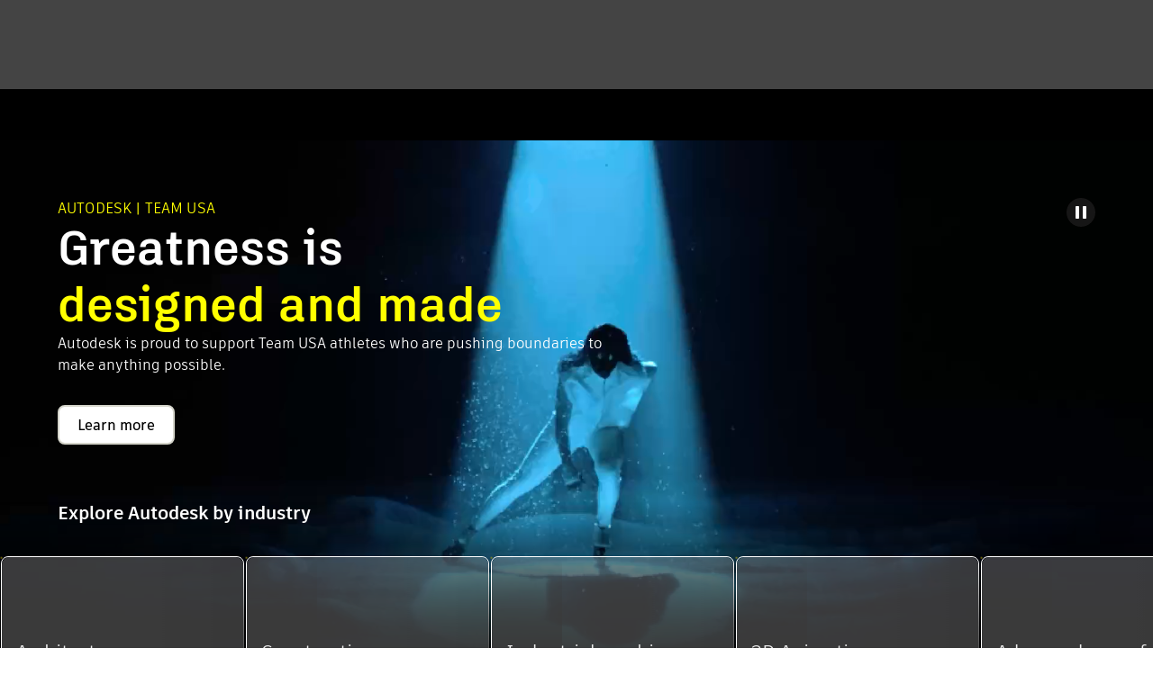

--- FILE ---
content_type: application/x-javascript
request_url: https://swc.autodesk.com/web-utils/conversion-web-analytics-utils/main.js
body_size: 58844
content:
/*!
 * @adsk/conversion-web-analytics-utils: 1.19.3
 *
 */
!function(e,t){if("object"==typeof exports&&"object"==typeof module)module.exports=t();else if("function"==typeof define&&define.amd)define([],t);else{var r=t();for(var n in r)("object"==typeof exports?exports:e)[n]=r[n]}}(self,(()=>(()=>{var e,t,r={3282:(e,t,r)=>{"use strict";Object.defineProperty(t,"__esModule",{value:!0}),t.MissingRefError=t.ValidationError=t.CodeGen=t.Name=t.nil=t.stringify=t.str=t._=t.KeywordCxt=t.Ajv=void 0;const n=r(4042),o=r(6144),s=r(6653),i=r(2079),a=["/properties"],c="http://json-schema.org/draft-07/schema";class l extends n.default{_addVocabularies(){super._addVocabularies(),o.default.forEach((e=>this.addVocabulary(e))),this.opts.discriminator&&this.addKeyword(s.default)}_addDefaultMetaSchema(){if(super._addDefaultMetaSchema(),!this.opts.meta)return;const e=this.opts.$data?this.$dataMetaSchema(i,a):i;this.addMetaSchema(e,c,!1),this.refs["http://json-schema.org/schema"]=c}defaultMeta(){return this.opts.defaultMeta=super.defaultMeta()||(this.getSchema(c)?c:void 0)}}t.Ajv=l,e.exports=t=l,e.exports.Ajv=l,Object.defineProperty(t,"__esModule",{value:!0}),t.default=l;var d=r(2586);Object.defineProperty(t,"KeywordCxt",{enumerable:!0,get:function(){return d.KeywordCxt}});var u=r(9029);Object.defineProperty(t,"_",{enumerable:!0,get:function(){return u._}}),Object.defineProperty(t,"str",{enumerable:!0,get:function(){return u.str}}),Object.defineProperty(t,"stringify",{enumerable:!0,get:function(){return u.stringify}}),Object.defineProperty(t,"nil",{enumerable:!0,get:function(){return u.nil}}),Object.defineProperty(t,"Name",{enumerable:!0,get:function(){return u.Name}}),Object.defineProperty(t,"CodeGen",{enumerable:!0,get:function(){return u.CodeGen}});var f=r(3558);Object.defineProperty(t,"ValidationError",{enumerable:!0,get:function(){return f.default}});var p=r(4551);Object.defineProperty(t,"MissingRefError",{enumerable:!0,get:function(){return p.default}})},1520:(e,t)=>{"use strict";Object.defineProperty(t,"__esModule",{value:!0}),t.regexpCode=t.getEsmExportName=t.getProperty=t.safeStringify=t.stringify=t.strConcat=t.addCodeArg=t.str=t._=t.nil=t._Code=t.Name=t.IDENTIFIER=t._CodeOrName=void 0;class r{}t._CodeOrName=r,t.IDENTIFIER=/^[a-z$_][a-z$_0-9]*$/i;class n extends r{constructor(e){if(super(),!t.IDENTIFIER.test(e))throw new Error("CodeGen: name must be a valid identifier");this.str=e}toString(){return this.str}emptyStr(){return!1}get names(){return{[this.str]:1}}}t.Name=n;class o extends r{constructor(e){super(),this._items="string"==typeof e?[e]:e}toString(){return this.str}emptyStr(){if(this._items.length>1)return!1;const e=this._items[0];return""===e||'""'===e}get str(){var e;return null!==(e=this._str)&&void 0!==e?e:this._str=this._items.reduce(((e,t)=>`${e}${t}`),"")}get names(){var e;return null!==(e=this._names)&&void 0!==e?e:this._names=this._items.reduce(((e,t)=>(t instanceof n&&(e[t.str]=(e[t.str]||0)+1),e)),{})}}function s(e,...t){const r=[e[0]];let n=0;for(;n<t.length;)c(r,t[n]),r.push(e[++n]);return new o(r)}t._Code=o,t.nil=new o(""),t._=s;const i=new o("+");function a(e,...t){const r=[d(e[0])];let n=0;for(;n<t.length;)r.push(i),c(r,t[n]),r.push(i,d(e[++n]));return function(e){let t=1;for(;t<e.length-1;){if(e[t]===i){const r=l(e[t-1],e[t+1]);if(void 0!==r){e.splice(t-1,3,r);continue}e[t++]="+"}t++}}(r),new o(r)}function c(e,t){var r;t instanceof o?e.push(...t._items):t instanceof n?e.push(t):e.push("number"==typeof(r=t)||"boolean"==typeof r||null===r?r:d(Array.isArray(r)?r.join(","):r))}function l(e,t){if('""'===t)return e;if('""'===e)return t;if("string"==typeof e){if(t instanceof n||'"'!==e[e.length-1])return;return"string"!=typeof t?`${e.slice(0,-1)}${t}"`:'"'===t[0]?e.slice(0,-1)+t.slice(1):void 0}return"string"!=typeof t||'"'!==t[0]||e instanceof n?void 0:`"${e}${t.slice(1)}`}function d(e){return JSON.stringify(e).replace(/\u2028/g,"\\u2028").replace(/\u2029/g,"\\u2029")}t.str=a,t.addCodeArg=c,t.strConcat=function(e,t){return t.emptyStr()?e:e.emptyStr()?t:a`${e}${t}`},t.stringify=function(e){return new o(d(e))},t.safeStringify=d,t.getProperty=function(e){return"string"==typeof e&&t.IDENTIFIER.test(e)?new o(`.${e}`):s`[${e}]`},t.getEsmExportName=function(e){if("string"==typeof e&&t.IDENTIFIER.test(e))return new o(`${e}`);throw new Error(`CodeGen: invalid export name: ${e}, use explicit $id name mapping`)},t.regexpCode=function(e){return new o(e.toString())}},9029:(e,t,r)=>{"use strict";Object.defineProperty(t,"__esModule",{value:!0}),t.or=t.and=t.not=t.CodeGen=t.operators=t.varKinds=t.ValueScopeName=t.ValueScope=t.Scope=t.Name=t.regexpCode=t.stringify=t.getProperty=t.nil=t.strConcat=t.str=t._=void 0;const n=r(1520),o=r(7845);var s=r(1520);Object.defineProperty(t,"_",{enumerable:!0,get:function(){return s._}}),Object.defineProperty(t,"str",{enumerable:!0,get:function(){return s.str}}),Object.defineProperty(t,"strConcat",{enumerable:!0,get:function(){return s.strConcat}}),Object.defineProperty(t,"nil",{enumerable:!0,get:function(){return s.nil}}),Object.defineProperty(t,"getProperty",{enumerable:!0,get:function(){return s.getProperty}}),Object.defineProperty(t,"stringify",{enumerable:!0,get:function(){return s.stringify}}),Object.defineProperty(t,"regexpCode",{enumerable:!0,get:function(){return s.regexpCode}}),Object.defineProperty(t,"Name",{enumerable:!0,get:function(){return s.Name}});var i=r(7845);Object.defineProperty(t,"Scope",{enumerable:!0,get:function(){return i.Scope}}),Object.defineProperty(t,"ValueScope",{enumerable:!0,get:function(){return i.ValueScope}}),Object.defineProperty(t,"ValueScopeName",{enumerable:!0,get:function(){return i.ValueScopeName}}),Object.defineProperty(t,"varKinds",{enumerable:!0,get:function(){return i.varKinds}}),t.operators={GT:new n._Code(">"),GTE:new n._Code(">="),LT:new n._Code("<"),LTE:new n._Code("<="),EQ:new n._Code("==="),NEQ:new n._Code("!=="),NOT:new n._Code("!"),OR:new n._Code("||"),AND:new n._Code("&&"),ADD:new n._Code("+")};class a{optimizeNodes(){return this}optimizeNames(e,t){return this}}class c extends a{constructor(e,t,r){super(),this.varKind=e,this.name=t,this.rhs=r}render({es5:e,_n:t}){const r=e?o.varKinds.var:this.varKind,n=void 0===this.rhs?"":` = ${this.rhs}`;return`${r} ${this.name}${n};`+t}optimizeNames(e,t){if(e[this.name.str])return this.rhs&&(this.rhs=P(this.rhs,e,t)),this}get names(){return this.rhs instanceof n._CodeOrName?this.rhs.names:{}}}class l extends a{constructor(e,t,r){super(),this.lhs=e,this.rhs=t,this.sideEffects=r}render({_n:e}){return`${this.lhs} = ${this.rhs};`+e}optimizeNames(e,t){if(!(this.lhs instanceof n.Name)||e[this.lhs.str]||this.sideEffects)return this.rhs=P(this.rhs,e,t),this}get names(){return j(this.lhs instanceof n.Name?{}:{...this.lhs.names},this.rhs)}}class d extends l{constructor(e,t,r,n){super(e,r,n),this.op=t}render({_n:e}){return`${this.lhs} ${this.op}= ${this.rhs};`+e}}class u extends a{constructor(e){super(),this.label=e,this.names={}}render({_n:e}){return`${this.label}:`+e}}class f extends a{constructor(e){super(),this.label=e,this.names={}}render({_n:e}){return`break${this.label?` ${this.label}`:""};`+e}}class p extends a{constructor(e){super(),this.error=e}render({_n:e}){return`throw ${this.error};`+e}get names(){return this.error.names}}class h extends a{constructor(e){super(),this.code=e}render({_n:e}){return`${this.code};`+e}optimizeNodes(){return`${this.code}`?this:void 0}optimizeNames(e,t){return this.code=P(this.code,e,t),this}get names(){return this.code instanceof n._CodeOrName?this.code.names:{}}}class m extends a{constructor(e=[]){super(),this.nodes=e}render(e){return this.nodes.reduce(((t,r)=>t+r.render(e)),"")}optimizeNodes(){const{nodes:e}=this;let t=e.length;for(;t--;){const r=e[t].optimizeNodes();Array.isArray(r)?e.splice(t,1,...r):r?e[t]=r:e.splice(t,1)}return e.length>0?this:void 0}optimizeNames(e,t){const{nodes:r}=this;let n=r.length;for(;n--;){const o=r[n];o.optimizeNames(e,t)||(N(e,o.names),r.splice(n,1))}return r.length>0?this:void 0}get names(){return this.nodes.reduce(((e,t)=>O(e,t.names)),{})}}class g extends m{render(e){return"{"+e._n+super.render(e)+"}"+e._n}}class v extends m{}class y extends g{}y.kind="else";class _ extends g{constructor(e,t){super(t),this.condition=e}render(e){let t=`if(${this.condition})`+super.render(e);return this.else&&(t+="else "+this.else.render(e)),t}optimizeNodes(){super.optimizeNodes();const e=this.condition;if(!0===e)return this.nodes;let t=this.else;if(t){const e=t.optimizeNodes();t=this.else=Array.isArray(e)?new y(e):e}return t?!1===e?t instanceof _?t:t.nodes:this.nodes.length?this:new _(I(e),t instanceof _?[t]:t.nodes):!1!==e&&this.nodes.length?this:void 0}optimizeNames(e,t){var r;if(this.else=null===(r=this.else)||void 0===r?void 0:r.optimizeNames(e,t),super.optimizeNames(e,t)||this.else)return this.condition=P(this.condition,e,t),this}get names(){const e=super.names;return j(e,this.condition),this.else&&O(e,this.else.names),e}}_.kind="if";class b extends g{}b.kind="for";class w extends b{constructor(e){super(),this.iteration=e}render(e){return`for(${this.iteration})`+super.render(e)}optimizeNames(e,t){if(super.optimizeNames(e,t))return this.iteration=P(this.iteration,e,t),this}get names(){return O(super.names,this.iteration.names)}}class $ extends b{constructor(e,t,r,n){super(),this.varKind=e,this.name=t,this.from=r,this.to=n}render(e){const t=e.es5?o.varKinds.var:this.varKind,{name:r,from:n,to:s}=this;return`for(${t} ${r}=${n}; ${r}<${s}; ${r}++)`+super.render(e)}get names(){const e=j(super.names,this.from);return j(e,this.to)}}class E extends b{constructor(e,t,r,n){super(),this.loop=e,this.varKind=t,this.name=r,this.iterable=n}render(e){return`for(${this.varKind} ${this.name} ${this.loop} ${this.iterable})`+super.render(e)}optimizeNames(e,t){if(super.optimizeNames(e,t))return this.iterable=P(this.iterable,e,t),this}get names(){return O(super.names,this.iterable.names)}}class S extends g{constructor(e,t,r){super(),this.name=e,this.args=t,this.async=r}render(e){return`${this.async?"async ":""}function ${this.name}(${this.args})`+super.render(e)}}S.kind="func";class k extends m{render(e){return"return "+super.render(e)}}k.kind="return";class T extends g{render(e){let t="try"+super.render(e);return this.catch&&(t+=this.catch.render(e)),this.finally&&(t+=this.finally.render(e)),t}optimizeNodes(){var e,t;return super.optimizeNodes(),null===(e=this.catch)||void 0===e||e.optimizeNodes(),null===(t=this.finally)||void 0===t||t.optimizeNodes(),this}optimizeNames(e,t){var r,n;return super.optimizeNames(e,t),null===(r=this.catch)||void 0===r||r.optimizeNames(e,t),null===(n=this.finally)||void 0===n||n.optimizeNames(e,t),this}get names(){const e=super.names;return this.catch&&O(e,this.catch.names),this.finally&&O(e,this.finally.names),e}}class C extends g{constructor(e){super(),this.error=e}render(e){return`catch(${this.error})`+super.render(e)}}C.kind="catch";class x extends g{render(e){return"finally"+super.render(e)}}x.kind="finally";function O(e,t){for(const r in t)e[r]=(e[r]||0)+(t[r]||0);return e}function j(e,t){return t instanceof n._CodeOrName?O(e,t.names):e}function P(e,t,r){return e instanceof n.Name?s(e):(o=e)instanceof n._Code&&o._items.some((e=>e instanceof n.Name&&1===t[e.str]&&void 0!==r[e.str]))?new n._Code(e._items.reduce(((e,t)=>(t instanceof n.Name&&(t=s(t)),t instanceof n._Code?e.push(...t._items):e.push(t),e)),[])):e;var o;function s(e){const n=r[e.str];return void 0===n||1!==t[e.str]?e:(delete t[e.str],n)}}function N(e,t){for(const r in t)e[r]=(e[r]||0)-(t[r]||0)}function I(e){return"boolean"==typeof e||"number"==typeof e||null===e?!e:n._`!${M(e)}`}t.CodeGen=class{constructor(e,t={}){this._values={},this._blockStarts=[],this._constants={},this.opts={...t,_n:t.lines?"\n":""},this._extScope=e,this._scope=new o.Scope({parent:e}),this._nodes=[new v]}toString(){return this._root.render(this.opts)}name(e){return this._scope.name(e)}scopeName(e){return this._extScope.name(e)}scopeValue(e,t){const r=this._extScope.value(e,t);return(this._values[r.prefix]||(this._values[r.prefix]=new Set)).add(r),r}getScopeValue(e,t){return this._extScope.getValue(e,t)}scopeRefs(e){return this._extScope.scopeRefs(e,this._values)}scopeCode(){return this._extScope.scopeCode(this._values)}_def(e,t,r,n){const o=this._scope.toName(t);return void 0!==r&&n&&(this._constants[o.str]=r),this._leafNode(new c(e,o,r)),o}const(e,t,r){return this._def(o.varKinds.const,e,t,r)}let(e,t,r){return this._def(o.varKinds.let,e,t,r)}var(e,t,r){return this._def(o.varKinds.var,e,t,r)}assign(e,t,r){return this._leafNode(new l(e,t,r))}add(e,r){return this._leafNode(new d(e,t.operators.ADD,r))}code(e){return"function"==typeof e?e():e!==n.nil&&this._leafNode(new h(e)),this}object(...e){const t=["{"];for(const[r,o]of e)t.length>1&&t.push(","),t.push(r),(r!==o||this.opts.es5)&&(t.push(":"),(0,n.addCodeArg)(t,o));return t.push("}"),new n._Code(t)}if(e,t,r){if(this._blockNode(new _(e)),t&&r)this.code(t).else().code(r).endIf();else if(t)this.code(t).endIf();else if(r)throw new Error('CodeGen: "else" body without "then" body');return this}elseIf(e){return this._elseNode(new _(e))}else(){return this._elseNode(new y)}endIf(){return this._endBlockNode(_,y)}_for(e,t){return this._blockNode(e),t&&this.code(t).endFor(),this}for(e,t){return this._for(new w(e),t)}forRange(e,t,r,n,s=(this.opts.es5?o.varKinds.var:o.varKinds.let)){const i=this._scope.toName(e);return this._for(new $(s,i,t,r),(()=>n(i)))}forOf(e,t,r,s=o.varKinds.const){const i=this._scope.toName(e);if(this.opts.es5){const e=t instanceof n.Name?t:this.var("_arr",t);return this.forRange("_i",0,n._`${e}.length`,(t=>{this.var(i,n._`${e}[${t}]`),r(i)}))}return this._for(new E("of",s,i,t),(()=>r(i)))}forIn(e,t,r,s=(this.opts.es5?o.varKinds.var:o.varKinds.const)){if(this.opts.ownProperties)return this.forOf(e,n._`Object.keys(${t})`,r);const i=this._scope.toName(e);return this._for(new E("in",s,i,t),(()=>r(i)))}endFor(){return this._endBlockNode(b)}label(e){return this._leafNode(new u(e))}break(e){return this._leafNode(new f(e))}return(e){const t=new k;if(this._blockNode(t),this.code(e),1!==t.nodes.length)throw new Error('CodeGen: "return" should have one node');return this._endBlockNode(k)}try(e,t,r){if(!t&&!r)throw new Error('CodeGen: "try" without "catch" and "finally"');const n=new T;if(this._blockNode(n),this.code(e),t){const e=this.name("e");this._currNode=n.catch=new C(e),t(e)}return r&&(this._currNode=n.finally=new x,this.code(r)),this._endBlockNode(C,x)}throw(e){return this._leafNode(new p(e))}block(e,t){return this._blockStarts.push(this._nodes.length),e&&this.code(e).endBlock(t),this}endBlock(e){const t=this._blockStarts.pop();if(void 0===t)throw new Error("CodeGen: not in self-balancing block");const r=this._nodes.length-t;if(r<0||void 0!==e&&r!==e)throw new Error(`CodeGen: wrong number of nodes: ${r} vs ${e} expected`);return this._nodes.length=t,this}func(e,t=n.nil,r,o){return this._blockNode(new S(e,t,r)),o&&this.code(o).endFunc(),this}endFunc(){return this._endBlockNode(S)}optimize(e=1){for(;e-- >0;)this._root.optimizeNodes(),this._root.optimizeNames(this._root.names,this._constants)}_leafNode(e){return this._currNode.nodes.push(e),this}_blockNode(e){this._currNode.nodes.push(e),this._nodes.push(e)}_endBlockNode(e,t){const r=this._currNode;if(r instanceof e||t&&r instanceof t)return this._nodes.pop(),this;throw new Error(`CodeGen: not in block "${t?`${e.kind}/${t.kind}`:e.kind}"`)}_elseNode(e){const t=this._currNode;if(!(t instanceof _))throw new Error('CodeGen: "else" without "if"');return this._currNode=t.else=e,this}get _root(){return this._nodes[0]}get _currNode(){const e=this._nodes;return e[e.length-1]}set _currNode(e){const t=this._nodes;t[t.length-1]=e}},t.not=I;const A=D(t.operators.AND);t.and=function(...e){return e.reduce(A)};const R=D(t.operators.OR);function D(e){return(t,r)=>t===n.nil?r:r===n.nil?t:n._`${M(t)} ${e} ${M(r)}`}function M(e){return e instanceof n.Name?e:n._`(${e})`}t.or=function(...e){return e.reduce(R)}},7845:(e,t,r)=>{"use strict";Object.defineProperty(t,"__esModule",{value:!0}),t.ValueScope=t.ValueScopeName=t.Scope=t.varKinds=t.UsedValueState=void 0;const n=r(1520);class o extends Error{constructor(e){super(`CodeGen: "code" for ${e} not defined`),this.value=e.value}}var s;!function(e){e[e.Started=0]="Started",e[e.Completed=1]="Completed"}(s||(t.UsedValueState=s={})),t.varKinds={const:new n.Name("const"),let:new n.Name("let"),var:new n.Name("var")};class i{constructor({prefixes:e,parent:t}={}){this._names={},this._prefixes=e,this._parent=t}toName(e){return e instanceof n.Name?e:this.name(e)}name(e){return new n.Name(this._newName(e))}_newName(e){return`${e}${(this._names[e]||this._nameGroup(e)).index++}`}_nameGroup(e){var t,r;if((null===(r=null===(t=this._parent)||void 0===t?void 0:t._prefixes)||void 0===r?void 0:r.has(e))||this._prefixes&&!this._prefixes.has(e))throw new Error(`CodeGen: prefix "${e}" is not allowed in this scope`);return this._names[e]={prefix:e,index:0}}}t.Scope=i;class a extends n.Name{constructor(e,t){super(t),this.prefix=e}setValue(e,{property:t,itemIndex:r}){this.value=e,this.scopePath=n._`.${new n.Name(t)}[${r}]`}}t.ValueScopeName=a;const c=n._`\n`;t.ValueScope=class extends i{constructor(e){super(e),this._values={},this._scope=e.scope,this.opts={...e,_n:e.lines?c:n.nil}}get(){return this._scope}name(e){return new a(e,this._newName(e))}value(e,t){var r;if(void 0===t.ref)throw new Error("CodeGen: ref must be passed in value");const n=this.toName(e),{prefix:o}=n,s=null!==(r=t.key)&&void 0!==r?r:t.ref;let i=this._values[o];if(i){const e=i.get(s);if(e)return e}else i=this._values[o]=new Map;i.set(s,n);const a=this._scope[o]||(this._scope[o]=[]),c=a.length;return a[c]=t.ref,n.setValue(t,{property:o,itemIndex:c}),n}getValue(e,t){const r=this._values[e];if(r)return r.get(t)}scopeRefs(e,t=this._values){return this._reduceValues(t,(t=>{if(void 0===t.scopePath)throw new Error(`CodeGen: name "${t}" has no value`);return n._`${e}${t.scopePath}`}))}scopeCode(e=this._values,t,r){return this._reduceValues(e,(e=>{if(void 0===e.value)throw new Error(`CodeGen: name "${e}" has no value`);return e.value.code}),t,r)}_reduceValues(e,r,i={},a){let c=n.nil;for(const l in e){const d=e[l];if(!d)continue;const u=i[l]=i[l]||new Map;d.forEach((e=>{if(u.has(e))return;u.set(e,s.Started);let i=r(e);if(i){const r=this.opts.es5?t.varKinds.var:t.varKinds.const;c=n._`${c}${r} ${e} = ${i};${this.opts._n}`}else{if(!(i=null==a?void 0:a(e)))throw new o(e);c=n._`${c}${i}${this.opts._n}`}u.set(e,s.Completed)}))}return c}}},8708:(e,t,r)=>{"use strict";Object.defineProperty(t,"__esModule",{value:!0}),t.extendErrors=t.resetErrorsCount=t.reportExtraError=t.reportError=t.keyword$DataError=t.keywordError=void 0;const n=r(9029),o=r(4227),s=r(2023);function i(e,t){const r=e.const("err",t);e.if(n._`${s.default.vErrors} === null`,(()=>e.assign(s.default.vErrors,n._`[${r}]`)),n._`${s.default.vErrors}.push(${r})`),e.code(n._`${s.default.errors}++`)}function a(e,t){const{gen:r,validateName:o,schemaEnv:s}=e;s.$async?r.throw(n._`new ${e.ValidationError}(${t})`):(r.assign(n._`${o}.errors`,t),r.return(!1))}t.keywordError={message:({keyword:e})=>n.str`must pass "${e}" keyword validation`},t.keyword$DataError={message:({keyword:e,schemaType:t})=>t?n.str`"${e}" keyword must be ${t} ($data)`:n.str`"${e}" keyword is invalid ($data)`},t.reportError=function(e,r=t.keywordError,o,s){const{it:c}=e,{gen:d,compositeRule:u,allErrors:f}=c,p=l(e,r,o);(null!=s?s:u||f)?i(d,p):a(c,n._`[${p}]`)},t.reportExtraError=function(e,r=t.keywordError,n){const{it:o}=e,{gen:c,compositeRule:d,allErrors:u}=o;i(c,l(e,r,n)),d||u||a(o,s.default.vErrors)},t.resetErrorsCount=function(e,t){e.assign(s.default.errors,t),e.if(n._`${s.default.vErrors} !== null`,(()=>e.if(t,(()=>e.assign(n._`${s.default.vErrors}.length`,t)),(()=>e.assign(s.default.vErrors,null)))))},t.extendErrors=function({gen:e,keyword:t,schemaValue:r,data:o,errsCount:i,it:a}){if(void 0===i)throw new Error("ajv implementation error");const c=e.name("err");e.forRange("i",i,s.default.errors,(i=>{e.const(c,n._`${s.default.vErrors}[${i}]`),e.if(n._`${c}.instancePath === undefined`,(()=>e.assign(n._`${c}.instancePath`,(0,n.strConcat)(s.default.instancePath,a.errorPath)))),e.assign(n._`${c}.schemaPath`,n.str`${a.errSchemaPath}/${t}`),a.opts.verbose&&(e.assign(n._`${c}.schema`,r),e.assign(n._`${c}.data`,o))}))};const c={keyword:new n.Name("keyword"),schemaPath:new n.Name("schemaPath"),params:new n.Name("params"),propertyName:new n.Name("propertyName"),message:new n.Name("message"),schema:new n.Name("schema"),parentSchema:new n.Name("parentSchema")};function l(e,t,r){const{createErrors:o}=e.it;return!1===o?n._`{}`:function(e,t,r={}){const{gen:o,it:i}=e,a=[d(i,r),u(e,r)];return function(e,{params:t,message:r},o){const{keyword:i,data:a,schemaValue:l,it:d}=e,{opts:u,propertyName:f,topSchemaRef:p,schemaPath:h}=d;o.push([c.keyword,i],[c.params,"function"==typeof t?t(e):t||n._`{}`]),u.messages&&o.push([c.message,"function"==typeof r?r(e):r]);u.verbose&&o.push([c.schema,l],[c.parentSchema,n._`${p}${h}`],[s.default.data,a]);f&&o.push([c.propertyName,f])}(e,t,a),o.object(...a)}(e,t,r)}function d({errorPath:e},{instancePath:t}){const r=t?n.str`${e}${(0,o.getErrorPath)(t,o.Type.Str)}`:e;return[s.default.instancePath,(0,n.strConcat)(s.default.instancePath,r)]}function u({keyword:e,it:{errSchemaPath:t}},{schemaPath:r,parentSchema:s}){let i=s?t:n.str`${t}/${e}`;return r&&(i=n.str`${i}${(0,o.getErrorPath)(r,o.Type.Str)}`),[c.schemaPath,i]}},3835:(e,t,r)=>{"use strict";Object.defineProperty(t,"__esModule",{value:!0}),t.resolveSchema=t.getCompilingSchema=t.resolveRef=t.compileSchema=t.SchemaEnv=void 0;const n=r(9029),o=r(3558),s=r(2023),i=r(6939),a=r(4227),c=r(2586);class l{constructor(e){var t;let r;this.refs={},this.dynamicAnchors={},"object"==typeof e.schema&&(r=e.schema),this.schema=e.schema,this.schemaId=e.schemaId,this.root=e.root||this,this.baseId=null!==(t=e.baseId)&&void 0!==t?t:(0,i.normalizeId)(null==r?void 0:r[e.schemaId||"$id"]),this.schemaPath=e.schemaPath,this.localRefs=e.localRefs,this.meta=e.meta,this.$async=null==r?void 0:r.$async,this.refs={}}}function d(e){const t=f.call(this,e);if(t)return t;const r=(0,i.getFullPath)(this.opts.uriResolver,e.root.baseId),{es5:a,lines:l}=this.opts.code,{ownProperties:d}=this.opts,u=new n.CodeGen(this.scope,{es5:a,lines:l,ownProperties:d});let p;e.$async&&(p=u.scopeValue("Error",{ref:o.default,code:n._`require("ajv/dist/runtime/validation_error").default`}));const h=u.scopeName("validate");e.validateName=h;const m={gen:u,allErrors:this.opts.allErrors,data:s.default.data,parentData:s.default.parentData,parentDataProperty:s.default.parentDataProperty,dataNames:[s.default.data],dataPathArr:[n.nil],dataLevel:0,dataTypes:[],definedProperties:new Set,topSchemaRef:u.scopeValue("schema",!0===this.opts.code.source?{ref:e.schema,code:(0,n.stringify)(e.schema)}:{ref:e.schema}),validateName:h,ValidationError:p,schema:e.schema,schemaEnv:e,rootId:r,baseId:e.baseId||r,schemaPath:n.nil,errSchemaPath:e.schemaPath||(this.opts.jtd?"":"#"),errorPath:n._`""`,opts:this.opts,self:this};let g;try{this._compilations.add(e),(0,c.validateFunctionCode)(m),u.optimize(this.opts.code.optimize);const t=u.toString();g=`${u.scopeRefs(s.default.scope)}return ${t}`,this.opts.code.process&&(g=this.opts.code.process(g,e));const r=new Function(`${s.default.self}`,`${s.default.scope}`,g)(this,this.scope.get());if(this.scope.value(h,{ref:r}),r.errors=null,r.schema=e.schema,r.schemaEnv=e,e.$async&&(r.$async=!0),!0===this.opts.code.source&&(r.source={validateName:h,validateCode:t,scopeValues:u._values}),this.opts.unevaluated){const{props:e,items:t}=m;r.evaluated={props:e instanceof n.Name?void 0:e,items:t instanceof n.Name?void 0:t,dynamicProps:e instanceof n.Name,dynamicItems:t instanceof n.Name},r.source&&(r.source.evaluated=(0,n.stringify)(r.evaluated))}return e.validate=r,e}catch(t){throw delete e.validate,delete e.validateName,g&&this.logger.error("Error compiling schema, function code:",g),t}finally{this._compilations.delete(e)}}function u(e){return(0,i.inlineRef)(e.schema,this.opts.inlineRefs)?e.schema:e.validate?e:d.call(this,e)}function f(e){for(const n of this._compilations)if(r=e,(t=n).schema===r.schema&&t.root===r.root&&t.baseId===r.baseId)return n;var t,r}function p(e,t){let r;for(;"string"==typeof(r=this.refs[t]);)t=r;return r||this.schemas[t]||h.call(this,e,t)}function h(e,t){const r=this.opts.uriResolver.parse(t),n=(0,i._getFullPath)(this.opts.uriResolver,r);let o=(0,i.getFullPath)(this.opts.uriResolver,e.baseId,void 0);if(Object.keys(e.schema).length>0&&n===o)return g.call(this,r,e);const s=(0,i.normalizeId)(n),a=this.refs[s]||this.schemas[s];if("string"==typeof a){const t=h.call(this,e,a);if("object"!=typeof(null==t?void 0:t.schema))return;return g.call(this,r,t)}if("object"==typeof(null==a?void 0:a.schema)){if(a.validate||d.call(this,a),s===(0,i.normalizeId)(t)){const{schema:t}=a,{schemaId:r}=this.opts,n=t[r];return n&&(o=(0,i.resolveUrl)(this.opts.uriResolver,o,n)),new l({schema:t,schemaId:r,root:e,baseId:o})}return g.call(this,r,a)}}t.SchemaEnv=l,t.compileSchema=d,t.resolveRef=function(e,t,r){var n;r=(0,i.resolveUrl)(this.opts.uriResolver,t,r);const o=e.refs[r];if(o)return o;let s=p.call(this,e,r);if(void 0===s){const o=null===(n=e.localRefs)||void 0===n?void 0:n[r],{schemaId:i}=this.opts;o&&(s=new l({schema:o,schemaId:i,root:e,baseId:t}))}return void 0!==s?e.refs[r]=u.call(this,s):void 0},t.getCompilingSchema=f,t.resolveSchema=h;const m=new Set(["properties","patternProperties","enum","dependencies","definitions"]);function g(e,{baseId:t,schema:r,root:n}){var o;if("/"!==(null===(o=e.fragment)||void 0===o?void 0:o[0]))return;for(const n of e.fragment.slice(1).split("/")){if("boolean"==typeof r)return;const e=r[(0,a.unescapeFragment)(n)];if(void 0===e)return;const o="object"==typeof(r=e)&&r[this.opts.schemaId];!m.has(n)&&o&&(t=(0,i.resolveUrl)(this.opts.uriResolver,t,o))}let s;if("boolean"!=typeof r&&r.$ref&&!(0,a.schemaHasRulesButRef)(r,this.RULES)){const e=(0,i.resolveUrl)(this.opts.uriResolver,t,r.$ref);s=h.call(this,n,e)}const{schemaId:c}=this.opts;return s=s||new l({schema:r,schemaId:c,root:n,baseId:t}),s.schema!==s.root.schema?s:void 0}},2023:(e,t,r)=>{"use strict";Object.defineProperty(t,"__esModule",{value:!0});const n=r(9029),o={data:new n.Name("data"),valCxt:new n.Name("valCxt"),instancePath:new n.Name("instancePath"),parentData:new n.Name("parentData"),parentDataProperty:new n.Name("parentDataProperty"),rootData:new n.Name("rootData"),dynamicAnchors:new n.Name("dynamicAnchors"),vErrors:new n.Name("vErrors"),errors:new n.Name("errors"),this:new n.Name("this"),self:new n.Name("self"),scope:new n.Name("scope"),json:new n.Name("json"),jsonPos:new n.Name("jsonPos"),jsonLen:new n.Name("jsonLen"),jsonPart:new n.Name("jsonPart")};t.default=o},4551:(e,t,r)=>{"use strict";Object.defineProperty(t,"__esModule",{value:!0});const n=r(6939);class o extends Error{constructor(e,t,r,o){super(o||`can't resolve reference ${r} from id ${t}`),this.missingRef=(0,n.resolveUrl)(e,t,r),this.missingSchema=(0,n.normalizeId)((0,n.getFullPath)(e,this.missingRef))}}t.default=o},6939:(e,t,r)=>{"use strict";Object.defineProperty(t,"__esModule",{value:!0}),t.getSchemaRefs=t.resolveUrl=t.normalizeId=t._getFullPath=t.getFullPath=t.inlineRef=void 0;const n=r(4227),o=r(2017),s=r(7106),i=new Set(["type","format","pattern","maxLength","minLength","maxProperties","minProperties","maxItems","minItems","maximum","minimum","uniqueItems","multipleOf","required","enum","const"]);t.inlineRef=function(e,t=!0){return"boolean"==typeof e||(!0===t?!c(e):!!t&&l(e)<=t)};const a=new Set(["$ref","$recursiveRef","$recursiveAnchor","$dynamicRef","$dynamicAnchor"]);function c(e){for(const t in e){if(a.has(t))return!0;const r=e[t];if(Array.isArray(r)&&r.some(c))return!0;if("object"==typeof r&&c(r))return!0}return!1}function l(e){let t=0;for(const r in e){if("$ref"===r)return 1/0;if(t++,!i.has(r)&&("object"==typeof e[r]&&(0,n.eachItem)(e[r],(e=>t+=l(e))),t===1/0))return 1/0}return t}function d(e,t="",r){!1!==r&&(t=p(t));const n=e.parse(t);return u(e,n)}function u(e,t){return e.serialize(t).split("#")[0]+"#"}t.getFullPath=d,t._getFullPath=u;const f=/#\/?$/;function p(e){return e?e.replace(f,""):""}t.normalizeId=p,t.resolveUrl=function(e,t,r){return r=p(r),e.resolve(t,r)};const h=/^[a-z_][-a-z0-9._]*$/i;t.getSchemaRefs=function(e,t){if("boolean"==typeof e)return{};const{schemaId:r,uriResolver:n}=this.opts,i=p(e[r]||t),a={"":i},c=d(n,i,!1),l={},u=new Set;return s(e,{allKeys:!0},((e,t,n,o)=>{if(void 0===o)return;const s=c+t;let i=a[o];function d(t){const r=this.opts.uriResolver.resolve;if(t=p(i?r(i,t):t),u.has(t))throw m(t);u.add(t);let n=this.refs[t];return"string"==typeof n&&(n=this.refs[n]),"object"==typeof n?f(e,n.schema,t):t!==p(s)&&("#"===t[0]?(f(e,l[t],t),l[t]=e):this.refs[t]=s),t}function g(e){if("string"==typeof e){if(!h.test(e))throw new Error(`invalid anchor "${e}"`);d.call(this,`#${e}`)}}"string"==typeof e[r]&&(i=d.call(this,e[r])),g.call(this,e.$anchor),g.call(this,e.$dynamicAnchor),a[t]=i})),l;function f(e,t,r){if(void 0!==t&&!o(e,t))throw m(r)}function m(e){return new Error(`reference "${e}" resolves to more than one schema`)}}},396:(e,t)=>{"use strict";Object.defineProperty(t,"__esModule",{value:!0}),t.getRules=t.isJSONType=void 0;const r=new Set(["string","number","integer","boolean","null","object","array"]);t.isJSONType=function(e){return"string"==typeof e&&r.has(e)},t.getRules=function(){const e={number:{type:"number",rules:[]},string:{type:"string",rules:[]},array:{type:"array",rules:[]},object:{type:"object",rules:[]}};return{types:{...e,integer:!0,boolean:!0,null:!0},rules:[{rules:[]},e.number,e.string,e.array,e.object],post:{rules:[]},all:{},keywords:{}}}},4227:(e,t,r)=>{"use strict";Object.defineProperty(t,"__esModule",{value:!0}),t.checkStrictMode=t.getErrorPath=t.Type=t.useFunc=t.setEvaluated=t.evaluatedPropsToName=t.mergeEvaluated=t.eachItem=t.unescapeJsonPointer=t.escapeJsonPointer=t.escapeFragment=t.unescapeFragment=t.schemaRefOrVal=t.schemaHasRulesButRef=t.schemaHasRules=t.checkUnknownRules=t.alwaysValidSchema=t.toHash=void 0;const n=r(9029),o=r(1520);function s(e,t=e.schema){const{opts:r,self:n}=e;if(!r.strictSchema)return;if("boolean"==typeof t)return;const o=n.RULES.keywords;for(const r in t)o[r]||h(e,`unknown keyword: "${r}"`)}function i(e,t){if("boolean"==typeof e)return!e;for(const r in e)if(t[r])return!0;return!1}function a(e){return"number"==typeof e?`${e}`:e.replace(/~/g,"~0").replace(/\//g,"~1")}function c(e){return e.replace(/~1/g,"/").replace(/~0/g,"~")}function l({mergeNames:e,mergeToName:t,mergeValues:r,resultToName:o}){return(s,i,a,c)=>{const l=void 0===a?i:a instanceof n.Name?(i instanceof n.Name?e(s,i,a):t(s,i,a),a):i instanceof n.Name?(t(s,a,i),i):r(i,a);return c!==n.Name||l instanceof n.Name?l:o(s,l)}}function d(e,t){if(!0===t)return e.var("props",!0);const r=e.var("props",n._`{}`);return void 0!==t&&u(e,r,t),r}function u(e,t,r){Object.keys(r).forEach((r=>e.assign(n._`${t}${(0,n.getProperty)(r)}`,!0)))}t.toHash=function(e){const t={};for(const r of e)t[r]=!0;return t},t.alwaysValidSchema=function(e,t){return"boolean"==typeof t?t:0===Object.keys(t).length||(s(e,t),!i(t,e.self.RULES.all))},t.checkUnknownRules=s,t.schemaHasRules=i,t.schemaHasRulesButRef=function(e,t){if("boolean"==typeof e)return!e;for(const r in e)if("$ref"!==r&&t.all[r])return!0;return!1},t.schemaRefOrVal=function({topSchemaRef:e,schemaPath:t},r,o,s){if(!s){if("number"==typeof r||"boolean"==typeof r)return r;if("string"==typeof r)return n._`${r}`}return n._`${e}${t}${(0,n.getProperty)(o)}`},t.unescapeFragment=function(e){return c(decodeURIComponent(e))},t.escapeFragment=function(e){return encodeURIComponent(a(e))},t.escapeJsonPointer=a,t.unescapeJsonPointer=c,t.eachItem=function(e,t){if(Array.isArray(e))for(const r of e)t(r);else t(e)},t.mergeEvaluated={props:l({mergeNames:(e,t,r)=>e.if(n._`${r} !== true && ${t} !== undefined`,(()=>{e.if(n._`${t} === true`,(()=>e.assign(r,!0)),(()=>e.assign(r,n._`${r} || {}`).code(n._`Object.assign(${r}, ${t})`)))})),mergeToName:(e,t,r)=>e.if(n._`${r} !== true`,(()=>{!0===t?e.assign(r,!0):(e.assign(r,n._`${r} || {}`),u(e,r,t))})),mergeValues:(e,t)=>!0===e||{...e,...t},resultToName:d}),items:l({mergeNames:(e,t,r)=>e.if(n._`${r} !== true && ${t} !== undefined`,(()=>e.assign(r,n._`${t} === true ? true : ${r} > ${t} ? ${r} : ${t}`))),mergeToName:(e,t,r)=>e.if(n._`${r} !== true`,(()=>e.assign(r,!0===t||n._`${r} > ${t} ? ${r} : ${t}`))),mergeValues:(e,t)=>!0===e||Math.max(e,t),resultToName:(e,t)=>e.var("items",t)})},t.evaluatedPropsToName=d,t.setEvaluated=u;const f={};var p;function h(e,t,r=e.opts.strictSchema){if(r){if(t=`strict mode: ${t}`,!0===r)throw new Error(t);e.self.logger.warn(t)}}t.useFunc=function(e,t){return e.scopeValue("func",{ref:t,code:f[t.code]||(f[t.code]=new o._Code(t.code))})},function(e){e[e.Num=0]="Num",e[e.Str=1]="Str"}(p||(t.Type=p={})),t.getErrorPath=function(e,t,r){if(e instanceof n.Name){const o=t===p.Num;return r?o?n._`"[" + ${e} + "]"`:n._`"['" + ${e} + "']"`:o?n._`"/" + ${e}`:n._`"/" + ${e}.replace(/~/g, "~0").replace(/\\//g, "~1")`}return r?(0,n.getProperty)(e).toString():"/"+a(e)},t.checkStrictMode=h},7887:(e,t)=>{"use strict";function r(e,t){return t.rules.some((t=>n(e,t)))}function n(e,t){var r;return void 0!==e[t.keyword]||(null===(r=t.definition.implements)||void 0===r?void 0:r.some((t=>void 0!==e[t])))}Object.defineProperty(t,"__esModule",{value:!0}),t.shouldUseRule=t.shouldUseGroup=t.schemaHasRulesForType=void 0,t.schemaHasRulesForType=function({schema:e,self:t},n){const o=t.RULES.types[n];return o&&!0!==o&&r(e,o)},t.shouldUseGroup=r,t.shouldUseRule=n},8727:(e,t,r)=>{"use strict";Object.defineProperty(t,"__esModule",{value:!0}),t.boolOrEmptySchema=t.topBoolOrEmptySchema=void 0;const n=r(8708),o=r(9029),s=r(2023),i={message:"boolean schema is false"};function a(e,t){const{gen:r,data:o}=e,s={gen:r,keyword:"false schema",data:o,schema:!1,schemaCode:!1,schemaValue:!1,params:{},it:e};(0,n.reportError)(s,i,void 0,t)}t.topBoolOrEmptySchema=function(e){const{gen:t,schema:r,validateName:n}=e;!1===r?a(e,!1):"object"==typeof r&&!0===r.$async?t.return(s.default.data):(t.assign(o._`${n}.errors`,null),t.return(!0))},t.boolOrEmptySchema=function(e,t){const{gen:r,schema:n}=e;!1===n?(r.var(t,!1),a(e)):r.var(t,!0)}},208:(e,t,r)=>{"use strict";Object.defineProperty(t,"__esModule",{value:!0}),t.reportTypeError=t.checkDataTypes=t.checkDataType=t.coerceAndCheckDataType=t.getJSONTypes=t.getSchemaTypes=t.DataType=void 0;const n=r(396),o=r(7887),s=r(8708),i=r(9029),a=r(4227);var c;function l(e){const t=Array.isArray(e)?e:e?[e]:[];if(t.every(n.isJSONType))return t;throw new Error("type must be JSONType or JSONType[]: "+t.join(","))}!function(e){e[e.Correct=0]="Correct",e[e.Wrong=1]="Wrong"}(c||(t.DataType=c={})),t.getSchemaTypes=function(e){const t=l(e.type);if(t.includes("null")){if(!1===e.nullable)throw new Error("type: null contradicts nullable: false")}else{if(!t.length&&void 0!==e.nullable)throw new Error('"nullable" cannot be used without "type"');!0===e.nullable&&t.push("null")}return t},t.getJSONTypes=l,t.coerceAndCheckDataType=function(e,t){const{gen:r,data:n,opts:s}=e,a=function(e,t){return t?e.filter((e=>d.has(e)||"array"===t&&"array"===e)):[]}(t,s.coerceTypes),l=t.length>0&&!(0===a.length&&1===t.length&&(0,o.schemaHasRulesForType)(e,t[0]));if(l){const o=f(t,n,s.strictNumbers,c.Wrong);r.if(o,(()=>{a.length?function(e,t,r){const{gen:n,data:o,opts:s}=e,a=n.let("dataType",i._`typeof ${o}`),c=n.let("coerced",i._`undefined`);"array"===s.coerceTypes&&n.if(i._`${a} == 'object' && Array.isArray(${o}) && ${o}.length == 1`,(()=>n.assign(o,i._`${o}[0]`).assign(a,i._`typeof ${o}`).if(f(t,o,s.strictNumbers),(()=>n.assign(c,o)))));n.if(i._`${c} !== undefined`);for(const e of r)(d.has(e)||"array"===e&&"array"===s.coerceTypes)&&l(e);function l(e){switch(e){case"string":return void n.elseIf(i._`${a} == "number" || ${a} == "boolean"`).assign(c,i._`"" + ${o}`).elseIf(i._`${o} === null`).assign(c,i._`""`);case"number":return void n.elseIf(i._`${a} == "boolean" || ${o} === null
              || (${a} == "string" && ${o} && ${o} == +${o})`).assign(c,i._`+${o}`);case"integer":return void n.elseIf(i._`${a} === "boolean" || ${o} === null
              || (${a} === "string" && ${o} && ${o} == +${o} && !(${o} % 1))`).assign(c,i._`+${o}`);case"boolean":return void n.elseIf(i._`${o} === "false" || ${o} === 0 || ${o} === null`).assign(c,!1).elseIf(i._`${o} === "true" || ${o} === 1`).assign(c,!0);case"null":return n.elseIf(i._`${o} === "" || ${o} === 0 || ${o} === false`),void n.assign(c,null);case"array":n.elseIf(i._`${a} === "string" || ${a} === "number"
              || ${a} === "boolean" || ${o} === null`).assign(c,i._`[${o}]`)}}n.else(),h(e),n.endIf(),n.if(i._`${c} !== undefined`,(()=>{n.assign(o,c),function({gen:e,parentData:t,parentDataProperty:r},n){e.if(i._`${t} !== undefined`,(()=>e.assign(i._`${t}[${r}]`,n)))}(e,c)}))}(e,t,a):h(e)}))}return l};const d=new Set(["string","number","integer","boolean","null"]);function u(e,t,r,n=c.Correct){const o=n===c.Correct?i.operators.EQ:i.operators.NEQ;let s;switch(e){case"null":return i._`${t} ${o} null`;case"array":s=i._`Array.isArray(${t})`;break;case"object":s=i._`${t} && typeof ${t} == "object" && !Array.isArray(${t})`;break;case"integer":s=a(i._`!(${t} % 1) && !isNaN(${t})`);break;case"number":s=a();break;default:return i._`typeof ${t} ${o} ${e}`}return n===c.Correct?s:(0,i.not)(s);function a(e=i.nil){return(0,i.and)(i._`typeof ${t} == "number"`,e,r?i._`isFinite(${t})`:i.nil)}}function f(e,t,r,n){if(1===e.length)return u(e[0],t,r,n);let o;const s=(0,a.toHash)(e);if(s.array&&s.object){const e=i._`typeof ${t} != "object"`;o=s.null?e:i._`!${t} || ${e}`,delete s.null,delete s.array,delete s.object}else o=i.nil;s.number&&delete s.integer;for(const e in s)o=(0,i.and)(o,u(e,t,r,n));return o}t.checkDataType=u,t.checkDataTypes=f;const p={message:({schema:e})=>`must be ${e}`,params:({schema:e,schemaValue:t})=>"string"==typeof e?i._`{type: ${e}}`:i._`{type: ${t}}`};function h(e){const t=function(e){const{gen:t,data:r,schema:n}=e,o=(0,a.schemaRefOrVal)(e,n,"type");return{gen:t,keyword:"type",data:r,schema:n.type,schemaCode:o,schemaValue:o,parentSchema:n,params:{},it:e}}(e);(0,s.reportError)(t,p)}t.reportTypeError=h},7870:(e,t,r)=>{"use strict";Object.defineProperty(t,"__esModule",{value:!0}),t.assignDefaults=void 0;const n=r(9029),o=r(4227);function s(e,t,r){const{gen:s,compositeRule:i,data:a,opts:c}=e;if(void 0===r)return;const l=n._`${a}${(0,n.getProperty)(t)}`;if(i)return void(0,o.checkStrictMode)(e,`default is ignored for: ${l}`);let d=n._`${l} === undefined`;"empty"===c.useDefaults&&(d=n._`${d} || ${l} === null || ${l} === ""`),s.if(d,n._`${l} = ${(0,n.stringify)(r)}`)}t.assignDefaults=function(e,t){const{properties:r,items:n}=e.schema;if("object"===t&&r)for(const t in r)s(e,t,r[t].default);else"array"===t&&Array.isArray(n)&&n.forEach(((t,r)=>s(e,r,t.default)))}},2586:(e,t,r)=>{"use strict";Object.defineProperty(t,"__esModule",{value:!0}),t.getData=t.KeywordCxt=t.validateFunctionCode=void 0;const n=r(8727),o=r(208),s=r(7887),i=r(208),a=r(7870),c=r(3673),l=r(4495),d=r(9029),u=r(2023),f=r(6939),p=r(4227),h=r(8708);function m({gen:e,validateName:t,schema:r,schemaEnv:n,opts:o},s){o.code.es5?e.func(t,d._`${u.default.data}, ${u.default.valCxt}`,n.$async,(()=>{e.code(d._`"use strict"; ${g(r,o)}`),function(e,t){e.if(u.default.valCxt,(()=>{e.var(u.default.instancePath,d._`${u.default.valCxt}.${u.default.instancePath}`),e.var(u.default.parentData,d._`${u.default.valCxt}.${u.default.parentData}`),e.var(u.default.parentDataProperty,d._`${u.default.valCxt}.${u.default.parentDataProperty}`),e.var(u.default.rootData,d._`${u.default.valCxt}.${u.default.rootData}`),t.dynamicRef&&e.var(u.default.dynamicAnchors,d._`${u.default.valCxt}.${u.default.dynamicAnchors}`)}),(()=>{e.var(u.default.instancePath,d._`""`),e.var(u.default.parentData,d._`undefined`),e.var(u.default.parentDataProperty,d._`undefined`),e.var(u.default.rootData,u.default.data),t.dynamicRef&&e.var(u.default.dynamicAnchors,d._`{}`)}))}(e,o),e.code(s)})):e.func(t,d._`${u.default.data}, ${function(e){return d._`{${u.default.instancePath}="", ${u.default.parentData}, ${u.default.parentDataProperty}, ${u.default.rootData}=${u.default.data}${e.dynamicRef?d._`, ${u.default.dynamicAnchors}={}`:d.nil}}={}`}(o)}`,n.$async,(()=>e.code(g(r,o)).code(s)))}function g(e,t){const r="object"==typeof e&&e[t.schemaId];return r&&(t.code.source||t.code.process)?d._`/*# sourceURL=${r} */`:d.nil}function v(e,t){_(e)&&(b(e),y(e))?function(e,t){const{schema:r,gen:n,opts:o}=e;o.$comment&&r.$comment&&$(e);(function(e){const t=e.schema[e.opts.schemaId];t&&(e.baseId=(0,f.resolveUrl)(e.opts.uriResolver,e.baseId,t))})(e),function(e){if(e.schema.$async&&!e.schemaEnv.$async)throw new Error("async schema in sync schema")}(e);const s=n.const("_errs",u.default.errors);w(e,s),n.var(t,d._`${s} === ${u.default.errors}`)}(e,t):(0,n.boolOrEmptySchema)(e,t)}function y({schema:e,self:t}){if("boolean"==typeof e)return!e;for(const r in e)if(t.RULES.all[r])return!0;return!1}function _(e){return"boolean"!=typeof e.schema}function b(e){(0,p.checkUnknownRules)(e),function(e){const{schema:t,errSchemaPath:r,opts:n,self:o}=e;t.$ref&&n.ignoreKeywordsWithRef&&(0,p.schemaHasRulesButRef)(t,o.RULES)&&o.logger.warn(`$ref: keywords ignored in schema at path "${r}"`)}(e)}function w(e,t){if(e.opts.jtd)return E(e,[],!1,t);const r=(0,o.getSchemaTypes)(e.schema);E(e,r,!(0,o.coerceAndCheckDataType)(e,r),t)}function $({gen:e,schemaEnv:t,schema:r,errSchemaPath:n,opts:o}){const s=r.$comment;if(!0===o.$comment)e.code(d._`${u.default.self}.logger.log(${s})`);else if("function"==typeof o.$comment){const r=d.str`${n}/$comment`,o=e.scopeValue("root",{ref:t.root});e.code(d._`${u.default.self}.opts.$comment(${s}, ${r}, ${o}.schema)`)}}function E(e,t,r,n){const{gen:o,schema:a,data:c,allErrors:l,opts:f,self:h}=e,{RULES:m}=h;function g(p){(0,s.shouldUseGroup)(a,p)&&(p.type?(o.if((0,i.checkDataType)(p.type,c,f.strictNumbers)),S(e,p),1===t.length&&t[0]===p.type&&r&&(o.else(),(0,i.reportTypeError)(e)),o.endIf()):S(e,p),l||o.if(d._`${u.default.errors} === ${n||0}`))}!a.$ref||!f.ignoreKeywordsWithRef&&(0,p.schemaHasRulesButRef)(a,m)?(f.jtd||function(e,t){if(e.schemaEnv.meta||!e.opts.strictTypes)return;(function(e,t){if(!t.length)return;if(!e.dataTypes.length)return void(e.dataTypes=t);t.forEach((t=>{T(e.dataTypes,t)||C(e,`type "${t}" not allowed by context "${e.dataTypes.join(",")}"`)})),function(e,t){const r=[];for(const n of e.dataTypes)T(t,n)?r.push(n):t.includes("integer")&&"number"===n&&r.push("integer");e.dataTypes=r}(e,t)})(e,t),e.opts.allowUnionTypes||function(e,t){t.length>1&&(2!==t.length||!t.includes("null"))&&C(e,"use allowUnionTypes to allow union type keyword")}(e,t);!function(e,t){const r=e.self.RULES.all;for(const n in r){const o=r[n];if("object"==typeof o&&(0,s.shouldUseRule)(e.schema,o)){const{type:r}=o.definition;r.length&&!r.some((e=>k(t,e)))&&C(e,`missing type "${r.join(",")}" for keyword "${n}"`)}}}(e,e.dataTypes)}(e,t),o.block((()=>{for(const e of m.rules)g(e);g(m.post)}))):o.block((()=>O(e,"$ref",m.all.$ref.definition)))}function S(e,t){const{gen:r,schema:n,opts:{useDefaults:o}}=e;o&&(0,a.assignDefaults)(e,t.type),r.block((()=>{for(const r of t.rules)(0,s.shouldUseRule)(n,r)&&O(e,r.keyword,r.definition,t.type)}))}function k(e,t){return e.includes(t)||"number"===t&&e.includes("integer")}function T(e,t){return e.includes(t)||"integer"===t&&e.includes("number")}function C(e,t){t+=` at "${e.schemaEnv.baseId+e.errSchemaPath}" (strictTypes)`,(0,p.checkStrictMode)(e,t,e.opts.strictTypes)}t.validateFunctionCode=function(e){_(e)&&(b(e),y(e))?function(e){const{schema:t,opts:r,gen:n}=e;m(e,(()=>{r.$comment&&t.$comment&&$(e),function(e){const{schema:t,opts:r}=e;void 0!==t.default&&r.useDefaults&&r.strictSchema&&(0,p.checkStrictMode)(e,"default is ignored in the schema root")}(e),n.let(u.default.vErrors,null),n.let(u.default.errors,0),r.unevaluated&&function(e){const{gen:t,validateName:r}=e;e.evaluated=t.const("evaluated",d._`${r}.evaluated`),t.if(d._`${e.evaluated}.dynamicProps`,(()=>t.assign(d._`${e.evaluated}.props`,d._`undefined`))),t.if(d._`${e.evaluated}.dynamicItems`,(()=>t.assign(d._`${e.evaluated}.items`,d._`undefined`)))}(e),w(e),function(e){const{gen:t,schemaEnv:r,validateName:n,ValidationError:o,opts:s}=e;r.$async?t.if(d._`${u.default.errors} === 0`,(()=>t.return(u.default.data)),(()=>t.throw(d._`new ${o}(${u.default.vErrors})`))):(t.assign(d._`${n}.errors`,u.default.vErrors),s.unevaluated&&function({gen:e,evaluated:t,props:r,items:n}){r instanceof d.Name&&e.assign(d._`${t}.props`,r);n instanceof d.Name&&e.assign(d._`${t}.items`,n)}(e),t.return(d._`${u.default.errors} === 0`))}(e)}))}(e):m(e,(()=>(0,n.topBoolOrEmptySchema)(e)))};class x{constructor(e,t,r){if((0,c.validateKeywordUsage)(e,t,r),this.gen=e.gen,this.allErrors=e.allErrors,this.keyword=r,this.data=e.data,this.schema=e.schema[r],this.$data=t.$data&&e.opts.$data&&this.schema&&this.schema.$data,this.schemaValue=(0,p.schemaRefOrVal)(e,this.schema,r,this.$data),this.schemaType=t.schemaType,this.parentSchema=e.schema,this.params={},this.it=e,this.def=t,this.$data)this.schemaCode=e.gen.const("vSchema",N(this.$data,e));else if(this.schemaCode=this.schemaValue,!(0,c.validSchemaType)(this.schema,t.schemaType,t.allowUndefined))throw new Error(`${r} value must be ${JSON.stringify(t.schemaType)}`);("code"in t?t.trackErrors:!1!==t.errors)&&(this.errsCount=e.gen.const("_errs",u.default.errors))}result(e,t,r){this.failResult((0,d.not)(e),t,r)}failResult(e,t,r){this.gen.if(e),r?r():this.error(),t?(this.gen.else(),t(),this.allErrors&&this.gen.endIf()):this.allErrors?this.gen.endIf():this.gen.else()}pass(e,t){this.failResult((0,d.not)(e),void 0,t)}fail(e){if(void 0===e)return this.error(),void(this.allErrors||this.gen.if(!1));this.gen.if(e),this.error(),this.allErrors?this.gen.endIf():this.gen.else()}fail$data(e){if(!this.$data)return this.fail(e);const{schemaCode:t}=this;this.fail(d._`${t} !== undefined && (${(0,d.or)(this.invalid$data(),e)})`)}error(e,t,r){if(t)return this.setParams(t),this._error(e,r),void this.setParams({});this._error(e,r)}_error(e,t){(e?h.reportExtraError:h.reportError)(this,this.def.error,t)}$dataError(){(0,h.reportError)(this,this.def.$dataError||h.keyword$DataError)}reset(){if(void 0===this.errsCount)throw new Error('add "trackErrors" to keyword definition');(0,h.resetErrorsCount)(this.gen,this.errsCount)}ok(e){this.allErrors||this.gen.if(e)}setParams(e,t){t?Object.assign(this.params,e):this.params=e}block$data(e,t,r=d.nil){this.gen.block((()=>{this.check$data(e,r),t()}))}check$data(e=d.nil,t=d.nil){if(!this.$data)return;const{gen:r,schemaCode:n,schemaType:o,def:s}=this;r.if((0,d.or)(d._`${n} === undefined`,t)),e!==d.nil&&r.assign(e,!0),(o.length||s.validateSchema)&&(r.elseIf(this.invalid$data()),this.$dataError(),e!==d.nil&&r.assign(e,!1)),r.else()}invalid$data(){const{gen:e,schemaCode:t,schemaType:r,def:n,it:o}=this;return(0,d.or)(function(){if(r.length){if(!(t instanceof d.Name))throw new Error("ajv implementation error");const e=Array.isArray(r)?r:[r];return d._`${(0,i.checkDataTypes)(e,t,o.opts.strictNumbers,i.DataType.Wrong)}`}return d.nil}(),function(){if(n.validateSchema){const r=e.scopeValue("validate$data",{ref:n.validateSchema});return d._`!${r}(${t})`}return d.nil}())}subschema(e,t){const r=(0,l.getSubschema)(this.it,e);(0,l.extendSubschemaData)(r,this.it,e),(0,l.extendSubschemaMode)(r,e);const n={...this.it,...r,items:void 0,props:void 0};return v(n,t),n}mergeEvaluated(e,t){const{it:r,gen:n}=this;r.opts.unevaluated&&(!0!==r.props&&void 0!==e.props&&(r.props=p.mergeEvaluated.props(n,e.props,r.props,t)),!0!==r.items&&void 0!==e.items&&(r.items=p.mergeEvaluated.items(n,e.items,r.items,t)))}mergeValidEvaluated(e,t){const{it:r,gen:n}=this;if(r.opts.unevaluated&&(!0!==r.props||!0!==r.items))return n.if(t,(()=>this.mergeEvaluated(e,d.Name))),!0}}function O(e,t,r,n){const o=new x(e,r,t);"code"in r?r.code(o,n):o.$data&&r.validate?(0,c.funcKeywordCode)(o,r):"macro"in r?(0,c.macroKeywordCode)(o,r):(r.compile||r.validate)&&(0,c.funcKeywordCode)(o,r)}t.KeywordCxt=x;const j=/^\/(?:[^~]|~0|~1)*$/,P=/^([0-9]+)(#|\/(?:[^~]|~0|~1)*)?$/;function N(e,{dataLevel:t,dataNames:r,dataPathArr:n}){let o,s;if(""===e)return u.default.rootData;if("/"===e[0]){if(!j.test(e))throw new Error(`Invalid JSON-pointer: ${e}`);o=e,s=u.default.rootData}else{const i=P.exec(e);if(!i)throw new Error(`Invalid JSON-pointer: ${e}`);const a=+i[1];if(o=i[2],"#"===o){if(a>=t)throw new Error(c("property/index",a));return n[t-a]}if(a>t)throw new Error(c("data",a));if(s=r[t-a],!o)return s}let i=s;const a=o.split("/");for(const e of a)e&&(s=d._`${s}${(0,d.getProperty)((0,p.unescapeJsonPointer)(e))}`,i=d._`${i} && ${s}`);return i;function c(e,r){return`Cannot access ${e} ${r} levels up, current level is ${t}`}}t.getData=N},3673:(e,t,r)=>{"use strict";Object.defineProperty(t,"__esModule",{value:!0}),t.validateKeywordUsage=t.validSchemaType=t.funcKeywordCode=t.macroKeywordCode=void 0;const n=r(9029),o=r(2023),s=r(5765),i=r(8708);function a(e){const{gen:t,data:r,it:o}=e;t.if(o.parentData,(()=>t.assign(r,n._`${o.parentData}[${o.parentDataProperty}]`)))}function c(e,t,r){if(void 0===r)throw new Error(`keyword "${t}" failed to compile`);return e.scopeValue("keyword","function"==typeof r?{ref:r}:{ref:r,code:(0,n.stringify)(r)})}t.macroKeywordCode=function(e,t){const{gen:r,keyword:o,schema:s,parentSchema:i,it:a}=e,l=t.macro.call(a.self,s,i,a),d=c(r,o,l);!1!==a.opts.validateSchema&&a.self.validateSchema(l,!0);const u=r.name("valid");e.subschema({schema:l,schemaPath:n.nil,errSchemaPath:`${a.errSchemaPath}/${o}`,topSchemaRef:d,compositeRule:!0},u),e.pass(u,(()=>e.error(!0)))},t.funcKeywordCode=function(e,t){var r;const{gen:l,keyword:d,schema:u,parentSchema:f,$data:p,it:h}=e;!function({schemaEnv:e},t){if(t.async&&!e.$async)throw new Error("async keyword in sync schema")}(h,t);const m=!p&&t.compile?t.compile.call(h.self,u,f,h):t.validate,g=c(l,d,m),v=l.let("valid");function y(r=(t.async?n._`await `:n.nil)){const i=h.opts.passContext?o.default.this:o.default.self,a=!("compile"in t&&!p||!1===t.schema);l.assign(v,n._`${r}${(0,s.callValidateCode)(e,g,i,a)}`,t.modifying)}function _(e){var r;l.if((0,n.not)(null!==(r=t.valid)&&void 0!==r?r:v),e)}e.block$data(v,(function(){if(!1===t.errors)y(),t.modifying&&a(e),_((()=>e.error()));else{const r=t.async?function(){const e=l.let("ruleErrs",null);return l.try((()=>y(n._`await `)),(t=>l.assign(v,!1).if(n._`${t} instanceof ${h.ValidationError}`,(()=>l.assign(e,n._`${t}.errors`)),(()=>l.throw(t))))),e}():function(){const e=n._`${g}.errors`;return l.assign(e,null),y(n.nil),e}();t.modifying&&a(e),_((()=>function(e,t){const{gen:r}=e;r.if(n._`Array.isArray(${t})`,(()=>{r.assign(o.default.vErrors,n._`${o.default.vErrors} === null ? ${t} : ${o.default.vErrors}.concat(${t})`).assign(o.default.errors,n._`${o.default.vErrors}.length`),(0,i.extendErrors)(e)}),(()=>e.error()))}(e,r)))}})),e.ok(null!==(r=t.valid)&&void 0!==r?r:v)},t.validSchemaType=function(e,t,r=!1){return!t.length||t.some((t=>"array"===t?Array.isArray(e):"object"===t?e&&"object"==typeof e&&!Array.isArray(e):typeof e==t||r&&void 0===e))},t.validateKeywordUsage=function({schema:e,opts:t,self:r,errSchemaPath:n},o,s){if(Array.isArray(o.keyword)?!o.keyword.includes(s):o.keyword!==s)throw new Error("ajv implementation error");const i=o.dependencies;if(null==i?void 0:i.some((t=>!Object.prototype.hasOwnProperty.call(e,t))))throw new Error(`parent schema must have dependencies of ${s}: ${i.join(",")}`);if(o.validateSchema){if(!o.validateSchema(e[s])){const e=`keyword "${s}" value is invalid at path "${n}": `+r.errorsText(o.validateSchema.errors);if("log"!==t.validateSchema)throw new Error(e);r.logger.error(e)}}}},4495:(e,t,r)=>{"use strict";Object.defineProperty(t,"__esModule",{value:!0}),t.extendSubschemaMode=t.extendSubschemaData=t.getSubschema=void 0;const n=r(9029),o=r(4227);t.getSubschema=function(e,{keyword:t,schemaProp:r,schema:s,schemaPath:i,errSchemaPath:a,topSchemaRef:c}){if(void 0!==t&&void 0!==s)throw new Error('both "keyword" and "schema" passed, only one allowed');if(void 0!==t){const s=e.schema[t];return void 0===r?{schema:s,schemaPath:n._`${e.schemaPath}${(0,n.getProperty)(t)}`,errSchemaPath:`${e.errSchemaPath}/${t}`}:{schema:s[r],schemaPath:n._`${e.schemaPath}${(0,n.getProperty)(t)}${(0,n.getProperty)(r)}`,errSchemaPath:`${e.errSchemaPath}/${t}/${(0,o.escapeFragment)(r)}`}}if(void 0!==s){if(void 0===i||void 0===a||void 0===c)throw new Error('"schemaPath", "errSchemaPath" and "topSchemaRef" are required with "schema"');return{schema:s,schemaPath:i,topSchemaRef:c,errSchemaPath:a}}throw new Error('either "keyword" or "schema" must be passed')},t.extendSubschemaData=function(e,t,{dataProp:r,dataPropType:s,data:i,dataTypes:a,propertyName:c}){if(void 0!==i&&void 0!==r)throw new Error('both "data" and "dataProp" passed, only one allowed');const{gen:l}=t;if(void 0!==r){const{errorPath:i,dataPathArr:a,opts:c}=t;d(l.let("data",n._`${t.data}${(0,n.getProperty)(r)}`,!0)),e.errorPath=n.str`${i}${(0,o.getErrorPath)(r,s,c.jsPropertySyntax)}`,e.parentDataProperty=n._`${r}`,e.dataPathArr=[...a,e.parentDataProperty]}if(void 0!==i){d(i instanceof n.Name?i:l.let("data",i,!0)),void 0!==c&&(e.propertyName=c)}function d(r){e.data=r,e.dataLevel=t.dataLevel+1,e.dataTypes=[],t.definedProperties=new Set,e.parentData=t.data,e.dataNames=[...t.dataNames,r]}a&&(e.dataTypes=a)},t.extendSubschemaMode=function(e,{jtdDiscriminator:t,jtdMetadata:r,compositeRule:n,createErrors:o,allErrors:s}){void 0!==n&&(e.compositeRule=n),void 0!==o&&(e.createErrors=o),void 0!==s&&(e.allErrors=s),e.jtdDiscriminator=t,e.jtdMetadata=r}},4042:(e,t,r)=>{"use strict";Object.defineProperty(t,"__esModule",{value:!0}),t.CodeGen=t.Name=t.nil=t.stringify=t.str=t._=t.KeywordCxt=void 0;var n=r(2586);Object.defineProperty(t,"KeywordCxt",{enumerable:!0,get:function(){return n.KeywordCxt}});var o=r(9029);Object.defineProperty(t,"_",{enumerable:!0,get:function(){return o._}}),Object.defineProperty(t,"str",{enumerable:!0,get:function(){return o.str}}),Object.defineProperty(t,"stringify",{enumerable:!0,get:function(){return o.stringify}}),Object.defineProperty(t,"nil",{enumerable:!0,get:function(){return o.nil}}),Object.defineProperty(t,"Name",{enumerable:!0,get:function(){return o.Name}}),Object.defineProperty(t,"CodeGen",{enumerable:!0,get:function(){return o.CodeGen}});const s=r(3558),i=r(4551),a=r(396),c=r(3835),l=r(9029),d=r(6939),u=r(208),f=r(4227),p=r(3837),h=r(5944),m=(e,t)=>new RegExp(e,t);m.code="new RegExp";const g=["removeAdditional","useDefaults","coerceTypes"],v=new Set(["validate","serialize","parse","wrapper","root","schema","keyword","pattern","formats","validate$data","func","obj","Error"]),y={errorDataPath:"",format:"`validateFormats: false` can be used instead.",nullable:'"nullable" keyword is supported by default.',jsonPointers:"Deprecated jsPropertySyntax can be used instead.",extendRefs:"Deprecated ignoreKeywordsWithRef can be used instead.",missingRefs:"Pass empty schema with $id that should be ignored to ajv.addSchema.",processCode:"Use option `code: {process: (code, schemaEnv: object) => string}`",sourceCode:"Use option `code: {source: true}`",strictDefaults:"It is default now, see option `strict`.",strictKeywords:"It is default now, see option `strict`.",uniqueItems:'"uniqueItems" keyword is always validated.',unknownFormats:"Disable strict mode or pass `true` to `ajv.addFormat` (or `formats` option).",cache:"Map is used as cache, schema object as key.",serialize:"Map is used as cache, schema object as key.",ajvErrors:"It is default now."},_={ignoreKeywordsWithRef:"",jsPropertySyntax:"",unicode:'"minLength"/"maxLength" account for unicode characters by default.'};function b(e){var t,r,n,o,s,i,a,c,l,d,u,f,p,g,v,y,_,b,w,$,E,S,k,T,C;const x=e.strict,O=null===(t=e.code)||void 0===t?void 0:t.optimize,j=!0===O||void 0===O?1:O||0,P=null!==(n=null===(r=e.code)||void 0===r?void 0:r.regExp)&&void 0!==n?n:m,N=null!==(o=e.uriResolver)&&void 0!==o?o:h.default;return{strictSchema:null===(i=null!==(s=e.strictSchema)&&void 0!==s?s:x)||void 0===i||i,strictNumbers:null===(c=null!==(a=e.strictNumbers)&&void 0!==a?a:x)||void 0===c||c,strictTypes:null!==(d=null!==(l=e.strictTypes)&&void 0!==l?l:x)&&void 0!==d?d:"log",strictTuples:null!==(f=null!==(u=e.strictTuples)&&void 0!==u?u:x)&&void 0!==f?f:"log",strictRequired:null!==(g=null!==(p=e.strictRequired)&&void 0!==p?p:x)&&void 0!==g&&g,code:e.code?{...e.code,optimize:j,regExp:P}:{optimize:j,regExp:P},loopRequired:null!==(v=e.loopRequired)&&void 0!==v?v:200,loopEnum:null!==(y=e.loopEnum)&&void 0!==y?y:200,meta:null===(_=e.meta)||void 0===_||_,messages:null===(b=e.messages)||void 0===b||b,inlineRefs:null===(w=e.inlineRefs)||void 0===w||w,schemaId:null!==($=e.schemaId)&&void 0!==$?$:"$id",addUsedSchema:null===(E=e.addUsedSchema)||void 0===E||E,validateSchema:null===(S=e.validateSchema)||void 0===S||S,validateFormats:null===(k=e.validateFormats)||void 0===k||k,unicodeRegExp:null===(T=e.unicodeRegExp)||void 0===T||T,int32range:null===(C=e.int32range)||void 0===C||C,uriResolver:N}}class w{constructor(e={}){this.schemas={},this.refs={},this.formats={},this._compilations=new Set,this._loading={},this._cache=new Map,e=this.opts={...e,...b(e)};const{es5:t,lines:r}=this.opts.code;this.scope=new l.ValueScope({scope:{},prefixes:v,es5:t,lines:r}),this.logger=function(e){if(!1===e)return x;if(void 0===e)return console;if(e.log&&e.warn&&e.error)return e;throw new Error("logger must implement log, warn and error methods")}(e.logger);const n=e.validateFormats;e.validateFormats=!1,this.RULES=(0,a.getRules)(),$.call(this,y,e,"NOT SUPPORTED"),$.call(this,_,e,"DEPRECATED","warn"),this._metaOpts=C.call(this),e.formats&&k.call(this),this._addVocabularies(),this._addDefaultMetaSchema(),e.keywords&&T.call(this,e.keywords),"object"==typeof e.meta&&this.addMetaSchema(e.meta),S.call(this),e.validateFormats=n}_addVocabularies(){this.addKeyword("$async")}_addDefaultMetaSchema(){const{$data:e,meta:t,schemaId:r}=this.opts;let n=p;"id"===r&&(n={...p},n.id=n.$id,delete n.$id),t&&e&&this.addMetaSchema(n,n[r],!1)}defaultMeta(){const{meta:e,schemaId:t}=this.opts;return this.opts.defaultMeta="object"==typeof e?e[t]||e:void 0}validate(e,t){let r;if("string"==typeof e){if(r=this.getSchema(e),!r)throw new Error(`no schema with key or ref "${e}"`)}else r=this.compile(e);const n=r(t);return"$async"in r||(this.errors=r.errors),n}compile(e,t){const r=this._addSchema(e,t);return r.validate||this._compileSchemaEnv(r)}compileAsync(e,t){if("function"!=typeof this.opts.loadSchema)throw new Error("options.loadSchema should be a function");const{loadSchema:r}=this.opts;return n.call(this,e,t);async function n(e,t){await o.call(this,e.$schema);const r=this._addSchema(e,t);return r.validate||s.call(this,r)}async function o(e){e&&!this.getSchema(e)&&await n.call(this,{$ref:e},!0)}async function s(e){try{return this._compileSchemaEnv(e)}catch(t){if(!(t instanceof i.default))throw t;return a.call(this,t),await c.call(this,t.missingSchema),s.call(this,e)}}function a({missingSchema:e,missingRef:t}){if(this.refs[e])throw new Error(`AnySchema ${e} is loaded but ${t} cannot be resolved`)}async function c(e){const r=await l.call(this,e);this.refs[e]||await o.call(this,r.$schema),this.refs[e]||this.addSchema(r,e,t)}async function l(e){const t=this._loading[e];if(t)return t;try{return await(this._loading[e]=r(e))}finally{delete this._loading[e]}}}addSchema(e,t,r,n=this.opts.validateSchema){if(Array.isArray(e)){for(const t of e)this.addSchema(t,void 0,r,n);return this}let o;if("object"==typeof e){const{schemaId:t}=this.opts;if(o=e[t],void 0!==o&&"string"!=typeof o)throw new Error(`schema ${t} must be string`)}return t=(0,d.normalizeId)(t||o),this._checkUnique(t),this.schemas[t]=this._addSchema(e,r,t,n,!0),this}addMetaSchema(e,t,r=this.opts.validateSchema){return this.addSchema(e,t,!0,r),this}validateSchema(e,t){if("boolean"==typeof e)return!0;let r;if(r=e.$schema,void 0!==r&&"string"!=typeof r)throw new Error("$schema must be a string");if(r=r||this.opts.defaultMeta||this.defaultMeta(),!r)return this.logger.warn("meta-schema not available"),this.errors=null,!0;const n=this.validate(r,e);if(!n&&t){const e="schema is invalid: "+this.errorsText();if("log"!==this.opts.validateSchema)throw new Error(e);this.logger.error(e)}return n}getSchema(e){let t;for(;"string"==typeof(t=E.call(this,e));)e=t;if(void 0===t){const{schemaId:r}=this.opts,n=new c.SchemaEnv({schema:{},schemaId:r});if(t=c.resolveSchema.call(this,n,e),!t)return;this.refs[e]=t}return t.validate||this._compileSchemaEnv(t)}removeSchema(e){if(e instanceof RegExp)return this._removeAllSchemas(this.schemas,e),this._removeAllSchemas(this.refs,e),this;switch(typeof e){case"undefined":return this._removeAllSchemas(this.schemas),this._removeAllSchemas(this.refs),this._cache.clear(),this;case"string":{const t=E.call(this,e);return"object"==typeof t&&this._cache.delete(t.schema),delete this.schemas[e],delete this.refs[e],this}case"object":{const t=e;this._cache.delete(t);let r=e[this.opts.schemaId];return r&&(r=(0,d.normalizeId)(r),delete this.schemas[r],delete this.refs[r]),this}default:throw new Error("ajv.removeSchema: invalid parameter")}}addVocabulary(e){for(const t of e)this.addKeyword(t);return this}addKeyword(e,t){let r;if("string"==typeof e)r=e,"object"==typeof t&&(this.logger.warn("these parameters are deprecated, see docs for addKeyword"),t.keyword=r);else{if("object"!=typeof e||void 0!==t)throw new Error("invalid addKeywords parameters");if(r=(t=e).keyword,Array.isArray(r)&&!r.length)throw new Error("addKeywords: keyword must be string or non-empty array")}if(j.call(this,r,t),!t)return(0,f.eachItem)(r,(e=>P.call(this,e))),this;I.call(this,t);const n={...t,type:(0,u.getJSONTypes)(t.type),schemaType:(0,u.getJSONTypes)(t.schemaType)};return(0,f.eachItem)(r,0===n.type.length?e=>P.call(this,e,n):e=>n.type.forEach((t=>P.call(this,e,n,t)))),this}getKeyword(e){const t=this.RULES.all[e];return"object"==typeof t?t.definition:!!t}removeKeyword(e){const{RULES:t}=this;delete t.keywords[e],delete t.all[e];for(const r of t.rules){const t=r.rules.findIndex((t=>t.keyword===e));t>=0&&r.rules.splice(t,1)}return this}addFormat(e,t){return"string"==typeof t&&(t=new RegExp(t)),this.formats[e]=t,this}errorsText(e=this.errors,{separator:t=", ",dataVar:r="data"}={}){return e&&0!==e.length?e.map((e=>`${r}${e.instancePath} ${e.message}`)).reduce(((e,r)=>e+t+r)):"No errors"}$dataMetaSchema(e,t){const r=this.RULES.all;e=JSON.parse(JSON.stringify(e));for(const n of t){const t=n.split("/").slice(1);let o=e;for(const e of t)o=o[e];for(const e in r){const t=r[e];if("object"!=typeof t)continue;const{$data:n}=t.definition,s=o[e];n&&s&&(o[e]=R(s))}}return e}_removeAllSchemas(e,t){for(const r in e){const n=e[r];t&&!t.test(r)||("string"==typeof n?delete e[r]:n&&!n.meta&&(this._cache.delete(n.schema),delete e[r]))}}_addSchema(e,t,r,n=this.opts.validateSchema,o=this.opts.addUsedSchema){let s;const{schemaId:i}=this.opts;if("object"==typeof e)s=e[i];else{if(this.opts.jtd)throw new Error("schema must be object");if("boolean"!=typeof e)throw new Error("schema must be object or boolean")}let a=this._cache.get(e);if(void 0!==a)return a;r=(0,d.normalizeId)(s||r);const l=d.getSchemaRefs.call(this,e,r);return a=new c.SchemaEnv({schema:e,schemaId:i,meta:t,baseId:r,localRefs:l}),this._cache.set(a.schema,a),o&&!r.startsWith("#")&&(r&&this._checkUnique(r),this.refs[r]=a),n&&this.validateSchema(e,!0),a}_checkUnique(e){if(this.schemas[e]||this.refs[e])throw new Error(`schema with key or id "${e}" already exists`)}_compileSchemaEnv(e){if(e.meta?this._compileMetaSchema(e):c.compileSchema.call(this,e),!e.validate)throw new Error("ajv implementation error");return e.validate}_compileMetaSchema(e){const t=this.opts;this.opts=this._metaOpts;try{c.compileSchema.call(this,e)}finally{this.opts=t}}}function $(e,t,r,n="error"){for(const o in e){const s=o;s in t&&this.logger[n](`${r}: option ${o}. ${e[s]}`)}}function E(e){return e=(0,d.normalizeId)(e),this.schemas[e]||this.refs[e]}function S(){const e=this.opts.schemas;if(e)if(Array.isArray(e))this.addSchema(e);else for(const t in e)this.addSchema(e[t],t)}function k(){for(const e in this.opts.formats){const t=this.opts.formats[e];t&&this.addFormat(e,t)}}function T(e){if(Array.isArray(e))this.addVocabulary(e);else{this.logger.warn("keywords option as map is deprecated, pass array");for(const t in e){const r=e[t];r.keyword||(r.keyword=t),this.addKeyword(r)}}}function C(){const e={...this.opts};for(const t of g)delete e[t];return e}w.ValidationError=s.default,w.MissingRefError=i.default,t.default=w;const x={log(){},warn(){},error(){}};const O=/^[a-z_$][a-z0-9_$:-]*$/i;function j(e,t){const{RULES:r}=this;if((0,f.eachItem)(e,(e=>{if(r.keywords[e])throw new Error(`Keyword ${e} is already defined`);if(!O.test(e))throw new Error(`Keyword ${e} has invalid name`)})),t&&t.$data&&!("code"in t)&&!("validate"in t))throw new Error('$data keyword must have "code" or "validate" function')}function P(e,t,r){var n;const o=null==t?void 0:t.post;if(r&&o)throw new Error('keyword with "post" flag cannot have "type"');const{RULES:s}=this;let i=o?s.post:s.rules.find((({type:e})=>e===r));if(i||(i={type:r,rules:[]},s.rules.push(i)),s.keywords[e]=!0,!t)return;const a={keyword:e,definition:{...t,type:(0,u.getJSONTypes)(t.type),schemaType:(0,u.getJSONTypes)(t.schemaType)}};t.before?N.call(this,i,a,t.before):i.rules.push(a),s.all[e]=a,null===(n=t.implements)||void 0===n||n.forEach((e=>this.addKeyword(e)))}function N(e,t,r){const n=e.rules.findIndex((e=>e.keyword===r));n>=0?e.rules.splice(n,0,t):(e.rules.push(t),this.logger.warn(`rule ${r} is not defined`))}function I(e){let{metaSchema:t}=e;void 0!==t&&(e.$data&&this.opts.$data&&(t=R(t)),e.validateSchema=this.compile(t,!0))}const A={$ref:"https://raw.githubusercontent.com/ajv-validator/ajv/master/lib/refs/data.json#"};function R(e){return{anyOf:[e,A]}}},6250:(e,t,r)=>{"use strict";Object.defineProperty(t,"__esModule",{value:!0});const n=r(2017);n.code='require("ajv/dist/runtime/equal").default',t.default=n},3853:(e,t)=>{"use strict";function r(e){const t=e.length;let r,n=0,o=0;for(;o<t;)n++,r=e.charCodeAt(o++),r>=55296&&r<=56319&&o<t&&(r=e.charCodeAt(o),56320==(64512&r)&&o++);return n}Object.defineProperty(t,"__esModule",{value:!0}),t.default=r,r.code='require("ajv/dist/runtime/ucs2length").default'},5944:(e,t,r)=>{"use strict";Object.defineProperty(t,"__esModule",{value:!0});const n=r(8343);n.code='require("ajv/dist/runtime/uri").default',t.default=n},3558:(e,t)=>{"use strict";Object.defineProperty(t,"__esModule",{value:!0});class r extends Error{constructor(e){super("validation failed"),this.errors=e,this.ajv=this.validation=!0}}t.default=r},5457:(e,t,r)=>{"use strict";Object.defineProperty(t,"__esModule",{value:!0}),t.validateAdditionalItems=void 0;const n=r(9029),o=r(4227),s={keyword:"additionalItems",type:"array",schemaType:["boolean","object"],before:"uniqueItems",error:{message:({params:{len:e}})=>n.str`must NOT have more than ${e} items`,params:({params:{len:e}})=>n._`{limit: ${e}}`},code(e){const{parentSchema:t,it:r}=e,{items:n}=t;Array.isArray(n)?i(e,n):(0,o.checkStrictMode)(r,'"additionalItems" is ignored when "items" is not an array of schemas')}};function i(e,t){const{gen:r,schema:s,data:i,keyword:a,it:c}=e;c.items=!0;const l=r.const("len",n._`${i}.length`);if(!1===s)e.setParams({len:t.length}),e.pass(n._`${l} <= ${t.length}`);else if("object"==typeof s&&!(0,o.alwaysValidSchema)(c,s)){const s=r.var("valid",n._`${l} <= ${t.length}`);r.if((0,n.not)(s),(()=>function(s){r.forRange("i",t.length,l,(t=>{e.subschema({keyword:a,dataProp:t,dataPropType:o.Type.Num},s),c.allErrors||r.if((0,n.not)(s),(()=>r.break()))}))}(s))),e.ok(s)}}t.validateAdditionalItems=i,t.default=s},8660:(e,t,r)=>{"use strict";Object.defineProperty(t,"__esModule",{value:!0});const n=r(5765),o=r(9029),s=r(2023),i=r(4227),a={keyword:"additionalProperties",type:["object"],schemaType:["boolean","object"],allowUndefined:!0,trackErrors:!0,error:{message:"must NOT have additional properties",params:({params:e})=>o._`{additionalProperty: ${e.additionalProperty}}`},code(e){const{gen:t,schema:r,parentSchema:a,data:c,errsCount:l,it:d}=e;if(!l)throw new Error("ajv implementation error");const{allErrors:u,opts:f}=d;if(d.props=!0,"all"!==f.removeAdditional&&(0,i.alwaysValidSchema)(d,r))return;const p=(0,n.allSchemaProperties)(a.properties),h=(0,n.allSchemaProperties)(a.patternProperties);function m(e){t.code(o._`delete ${c}[${e}]`)}function g(n){if("all"===f.removeAdditional||f.removeAdditional&&!1===r)m(n);else{if(!1===r)return e.setParams({additionalProperty:n}),e.error(),void(u||t.break());if("object"==typeof r&&!(0,i.alwaysValidSchema)(d,r)){const r=t.name("valid");"failing"===f.removeAdditional?(v(n,r,!1),t.if((0,o.not)(r),(()=>{e.reset(),m(n)}))):(v(n,r),u||t.if((0,o.not)(r),(()=>t.break())))}}}function v(t,r,n){const o={keyword:"additionalProperties",dataProp:t,dataPropType:i.Type.Str};!1===n&&Object.assign(o,{compositeRule:!0,createErrors:!1,allErrors:!1}),e.subschema(o,r)}t.forIn("key",c,(r=>{p.length||h.length?t.if(function(r){let s;if(p.length>8){const e=(0,i.schemaRefOrVal)(d,a.properties,"properties");s=(0,n.isOwnProperty)(t,e,r)}else s=p.length?(0,o.or)(...p.map((e=>o._`${r} === ${e}`))):o.nil;return h.length&&(s=(0,o.or)(s,...h.map((t=>o._`${(0,n.usePattern)(e,t)}.test(${r})`)))),(0,o.not)(s)}(r),(()=>g(r))):g(r)})),e.ok(o._`${l} === ${s.default.errors}`)}};t.default=a},5844:(e,t,r)=>{"use strict";Object.defineProperty(t,"__esModule",{value:!0});const n=r(4227),o={keyword:"allOf",schemaType:"array",code(e){const{gen:t,schema:r,it:o}=e;if(!Array.isArray(r))throw new Error("ajv implementation error");const s=t.name("valid");r.forEach(((t,r)=>{if((0,n.alwaysValidSchema)(o,t))return;const i=e.subschema({keyword:"allOf",schemaProp:r},s);e.ok(s),e.mergeEvaluated(i)}))}};t.default=o},6505:(e,t,r)=>{"use strict";Object.defineProperty(t,"__esModule",{value:!0});const n={keyword:"anyOf",schemaType:"array",trackErrors:!0,code:r(5765).validateUnion,error:{message:"must match a schema in anyOf"}};t.default=n},2661:(e,t,r)=>{"use strict";Object.defineProperty(t,"__esModule",{value:!0});const n=r(9029),o=r(4227),s={keyword:"contains",type:"array",schemaType:["object","boolean"],before:"uniqueItems",trackErrors:!0,error:{message:({params:{min:e,max:t}})=>void 0===t?n.str`must contain at least ${e} valid item(s)`:n.str`must contain at least ${e} and no more than ${t} valid item(s)`,params:({params:{min:e,max:t}})=>void 0===t?n._`{minContains: ${e}}`:n._`{minContains: ${e}, maxContains: ${t}}`},code(e){const{gen:t,schema:r,parentSchema:s,data:i,it:a}=e;let c,l;const{minContains:d,maxContains:u}=s;a.opts.next?(c=void 0===d?1:d,l=u):c=1;const f=t.const("len",n._`${i}.length`);if(e.setParams({min:c,max:l}),void 0===l&&0===c)return void(0,o.checkStrictMode)(a,'"minContains" == 0 without "maxContains": "contains" keyword ignored');if(void 0!==l&&c>l)return(0,o.checkStrictMode)(a,'"minContains" > "maxContains" is always invalid'),void e.fail();if((0,o.alwaysValidSchema)(a,r)){let t=n._`${f} >= ${c}`;return void 0!==l&&(t=n._`${t} && ${f} <= ${l}`),void e.pass(t)}a.items=!0;const p=t.name("valid");function h(){const e=t.name("_valid"),r=t.let("count",0);m(e,(()=>t.if(e,(()=>function(e){t.code(n._`${e}++`),void 0===l?t.if(n._`${e} >= ${c}`,(()=>t.assign(p,!0).break())):(t.if(n._`${e} > ${l}`,(()=>t.assign(p,!1).break())),1===c?t.assign(p,!0):t.if(n._`${e} >= ${c}`,(()=>t.assign(p,!0))))}(r)))))}function m(r,n){t.forRange("i",0,f,(t=>{e.subschema({keyword:"contains",dataProp:t,dataPropType:o.Type.Num,compositeRule:!0},r),n()}))}void 0===l&&1===c?m(p,(()=>t.if(p,(()=>t.break())))):0===c?(t.let(p,!0),void 0!==l&&t.if(n._`${i}.length > 0`,h)):(t.let(p,!1),h()),e.result(p,(()=>e.reset()))}};t.default=s},3025:(e,t,r)=>{"use strict";Object.defineProperty(t,"__esModule",{value:!0}),t.validateSchemaDeps=t.validatePropertyDeps=t.error=void 0;const n=r(9029),o=r(4227),s=r(5765);t.error={message:({params:{property:e,depsCount:t,deps:r}})=>{const o=1===t?"property":"properties";return n.str`must have ${o} ${r} when property ${e} is present`},params:({params:{property:e,depsCount:t,deps:r,missingProperty:o}})=>n._`{property: ${e},
    missingProperty: ${o},
    depsCount: ${t},
    deps: ${r}}`};const i={keyword:"dependencies",type:"object",schemaType:"object",error:t.error,code(e){const[t,r]=function({schema:e}){const t={},r={};for(const n in e){if("__proto__"===n)continue;(Array.isArray(e[n])?t:r)[n]=e[n]}return[t,r]}(e);a(e,t),c(e,r)}};function a(e,t=e.schema){const{gen:r,data:o,it:i}=e;if(0===Object.keys(t).length)return;const a=r.let("missing");for(const c in t){const l=t[c];if(0===l.length)continue;const d=(0,s.propertyInData)(r,o,c,i.opts.ownProperties);e.setParams({property:c,depsCount:l.length,deps:l.join(", ")}),i.allErrors?r.if(d,(()=>{for(const t of l)(0,s.checkReportMissingProp)(e,t)})):(r.if(n._`${d} && (${(0,s.checkMissingProp)(e,l,a)})`),(0,s.reportMissingProp)(e,a),r.else())}}function c(e,t=e.schema){const{gen:r,data:n,keyword:i,it:a}=e,c=r.name("valid");for(const l in t)(0,o.alwaysValidSchema)(a,t[l])||(r.if((0,s.propertyInData)(r,n,l,a.opts.ownProperties),(()=>{const t=e.subschema({keyword:i,schemaProp:l},c);e.mergeValidEvaluated(t,c)}),(()=>r.var(c,!0))),e.ok(c))}t.validatePropertyDeps=a,t.validateSchemaDeps=c,t.default=i},1239:(e,t,r)=>{"use strict";Object.defineProperty(t,"__esModule",{value:!0});const n=r(9029),o=r(4227),s={keyword:"if",schemaType:["object","boolean"],trackErrors:!0,error:{message:({params:e})=>n.str`must match "${e.ifClause}" schema`,params:({params:e})=>n._`{failingKeyword: ${e.ifClause}}`},code(e){const{gen:t,parentSchema:r,it:s}=e;void 0===r.then&&void 0===r.else&&(0,o.checkStrictMode)(s,'"if" without "then" and "else" is ignored');const a=i(s,"then"),c=i(s,"else");if(!a&&!c)return;const l=t.let("valid",!0),d=t.name("_valid");if(function(){const t=e.subschema({keyword:"if",compositeRule:!0,createErrors:!1,allErrors:!1},d);e.mergeEvaluated(t)}(),e.reset(),a&&c){const r=t.let("ifClause");e.setParams({ifClause:r}),t.if(d,u("then",r),u("else",r))}else a?t.if(d,u("then")):t.if((0,n.not)(d),u("else"));function u(r,o){return()=>{const s=e.subschema({keyword:r},d);t.assign(l,d),e.mergeValidEvaluated(s,l),o?t.assign(o,n._`${r}`):e.setParams({ifClause:r})}}e.pass(l,(()=>e.error(!0)))}};function i(e,t){const r=e.schema[t];return void 0!==r&&!(0,o.alwaysValidSchema)(e,r)}t.default=s},6378:(e,t,r)=>{"use strict";Object.defineProperty(t,"__esModule",{value:!0});const n=r(5457),o=r(5354),s=r(494),i=r(3966),a=r(2661),c=r(3025),l=r(9713),d=r(8660),u=r(117),f=r(5333),p=r(7923),h=r(6505),m=r(6163),g=r(5844),v=r(1239),y=r(4426);t.default=function(e=!1){const t=[p.default,h.default,m.default,g.default,v.default,y.default,l.default,d.default,c.default,u.default,f.default];return e?t.push(o.default,i.default):t.push(n.default,s.default),t.push(a.default),t}},494:(e,t,r)=>{"use strict";Object.defineProperty(t,"__esModule",{value:!0}),t.validateTuple=void 0;const n=r(9029),o=r(4227),s=r(5765),i={keyword:"items",type:"array",schemaType:["object","array","boolean"],before:"uniqueItems",code(e){const{schema:t,it:r}=e;if(Array.isArray(t))return a(e,"additionalItems",t);r.items=!0,(0,o.alwaysValidSchema)(r,t)||e.ok((0,s.validateArray)(e))}};function a(e,t,r=e.schema){const{gen:s,parentSchema:i,data:a,keyword:c,it:l}=e;!function(e){const{opts:n,errSchemaPath:s}=l,i=r.length,a=i===e.minItems&&(i===e.maxItems||!1===e[t]);if(n.strictTuples&&!a){const e=`"${c}" is ${i}-tuple, but minItems or maxItems/${t} are not specified or different at path "${s}"`;(0,o.checkStrictMode)(l,e,n.strictTuples)}}(i),l.opts.unevaluated&&r.length&&!0!==l.items&&(l.items=o.mergeEvaluated.items(s,r.length,l.items));const d=s.name("valid"),u=s.const("len",n._`${a}.length`);r.forEach(((t,r)=>{(0,o.alwaysValidSchema)(l,t)||(s.if(n._`${u} > ${r}`,(()=>e.subschema({keyword:c,schemaProp:r,dataProp:r},d))),e.ok(d))}))}t.validateTuple=a,t.default=i},3966:(e,t,r)=>{"use strict";Object.defineProperty(t,"__esModule",{value:!0});const n=r(9029),o=r(4227),s=r(5765),i=r(5457),a={keyword:"items",type:"array",schemaType:["object","boolean"],before:"uniqueItems",error:{message:({params:{len:e}})=>n.str`must NOT have more than ${e} items`,params:({params:{len:e}})=>n._`{limit: ${e}}`},code(e){const{schema:t,parentSchema:r,it:n}=e,{prefixItems:a}=r;n.items=!0,(0,o.alwaysValidSchema)(n,t)||(a?(0,i.validateAdditionalItems)(e,a):e.ok((0,s.validateArray)(e)))}};t.default=a},7923:(e,t,r)=>{"use strict";Object.defineProperty(t,"__esModule",{value:!0});const n=r(4227),o={keyword:"not",schemaType:["object","boolean"],trackErrors:!0,code(e){const{gen:t,schema:r,it:o}=e;if((0,n.alwaysValidSchema)(o,r))return void e.fail();const s=t.name("valid");e.subschema({keyword:"not",compositeRule:!0,createErrors:!1,allErrors:!1},s),e.failResult(s,(()=>e.reset()),(()=>e.error()))},error:{message:"must NOT be valid"}};t.default=o},6163:(e,t,r)=>{"use strict";Object.defineProperty(t,"__esModule",{value:!0});const n=r(9029),o=r(4227),s={keyword:"oneOf",schemaType:"array",trackErrors:!0,error:{message:"must match exactly one schema in oneOf",params:({params:e})=>n._`{passingSchemas: ${e.passing}}`},code(e){const{gen:t,schema:r,parentSchema:s,it:i}=e;if(!Array.isArray(r))throw new Error("ajv implementation error");if(i.opts.discriminator&&s.discriminator)return;const a=r,c=t.let("valid",!1),l=t.let("passing",null),d=t.name("_valid");e.setParams({passing:l}),t.block((function(){a.forEach(((r,s)=>{let a;(0,o.alwaysValidSchema)(i,r)?t.var(d,!0):a=e.subschema({keyword:"oneOf",schemaProp:s,compositeRule:!0},d),s>0&&t.if(n._`${d} && ${c}`).assign(c,!1).assign(l,n._`[${l}, ${s}]`).else(),t.if(d,(()=>{t.assign(c,!0),t.assign(l,s),a&&e.mergeEvaluated(a,n.Name)}))}))})),e.result(c,(()=>e.reset()),(()=>e.error(!0)))}};t.default=s},5333:(e,t,r)=>{"use strict";Object.defineProperty(t,"__esModule",{value:!0});const n=r(5765),o=r(9029),s=r(4227),i=r(4227),a={keyword:"patternProperties",type:"object",schemaType:"object",code(e){const{gen:t,schema:r,data:a,parentSchema:c,it:l}=e,{opts:d}=l,u=(0,n.allSchemaProperties)(r),f=u.filter((e=>(0,s.alwaysValidSchema)(l,r[e])));if(0===u.length||f.length===u.length&&(!l.opts.unevaluated||!0===l.props))return;const p=d.strictSchema&&!d.allowMatchingProperties&&c.properties,h=t.name("valid");!0===l.props||l.props instanceof o.Name||(l.props=(0,i.evaluatedPropsToName)(t,l.props));const{props:m}=l;function g(e){for(const t in p)new RegExp(e).test(t)&&(0,s.checkStrictMode)(l,`property ${t} matches pattern ${e} (use allowMatchingProperties)`)}function v(r){t.forIn("key",a,(s=>{t.if(o._`${(0,n.usePattern)(e,r)}.test(${s})`,(()=>{const n=f.includes(r);n||e.subschema({keyword:"patternProperties",schemaProp:r,dataProp:s,dataPropType:i.Type.Str},h),l.opts.unevaluated&&!0!==m?t.assign(o._`${m}[${s}]`,!0):n||l.allErrors||t.if((0,o.not)(h),(()=>t.break()))}))}))}!function(){for(const e of u)p&&g(e),l.allErrors?v(e):(t.var(h,!0),v(e),t.if(h))}()}};t.default=a},5354:(e,t,r)=>{"use strict";Object.defineProperty(t,"__esModule",{value:!0});const n=r(494),o={keyword:"prefixItems",type:"array",schemaType:["array"],before:"uniqueItems",code:e=>(0,n.validateTuple)(e,"items")};t.default=o},117:(e,t,r)=>{"use strict";Object.defineProperty(t,"__esModule",{value:!0});const n=r(2586),o=r(5765),s=r(4227),i=r(8660),a={keyword:"properties",type:"object",schemaType:"object",code(e){const{gen:t,schema:r,parentSchema:a,data:c,it:l}=e;"all"===l.opts.removeAdditional&&void 0===a.additionalProperties&&i.default.code(new n.KeywordCxt(l,i.default,"additionalProperties"));const d=(0,o.allSchemaProperties)(r);for(const e of d)l.definedProperties.add(e);l.opts.unevaluated&&d.length&&!0!==l.props&&(l.props=s.mergeEvaluated.props(t,(0,s.toHash)(d),l.props));const u=d.filter((e=>!(0,s.alwaysValidSchema)(l,r[e])));if(0===u.length)return;const f=t.name("valid");for(const r of u)p(r)?h(r):(t.if((0,o.propertyInData)(t,c,r,l.opts.ownProperties)),h(r),l.allErrors||t.else().var(f,!0),t.endIf()),e.it.definedProperties.add(r),e.ok(f);function p(e){return l.opts.useDefaults&&!l.compositeRule&&void 0!==r[e].default}function h(t){e.subschema({keyword:"properties",schemaProp:t,dataProp:t},f)}}};t.default=a},9713:(e,t,r)=>{"use strict";Object.defineProperty(t,"__esModule",{value:!0});const n=r(9029),o=r(4227),s={keyword:"propertyNames",type:"object",schemaType:["object","boolean"],error:{message:"property name must be valid",params:({params:e})=>n._`{propertyName: ${e.propertyName}}`},code(e){const{gen:t,schema:r,data:s,it:i}=e;if((0,o.alwaysValidSchema)(i,r))return;const a=t.name("valid");t.forIn("key",s,(r=>{e.setParams({propertyName:r}),e.subschema({keyword:"propertyNames",data:r,dataTypes:["string"],propertyName:r,compositeRule:!0},a),t.if((0,n.not)(a),(()=>{e.error(!0),i.allErrors||t.break()}))})),e.ok(a)}};t.default=s},4426:(e,t,r)=>{"use strict";Object.defineProperty(t,"__esModule",{value:!0});const n=r(4227),o={keyword:["then","else"],schemaType:["object","boolean"],code({keyword:e,parentSchema:t,it:r}){void 0===t.if&&(0,n.checkStrictMode)(r,`"${e}" without "if" is ignored`)}};t.default=o},5765:(e,t,r)=>{"use strict";Object.defineProperty(t,"__esModule",{value:!0}),t.validateUnion=t.validateArray=t.usePattern=t.callValidateCode=t.schemaProperties=t.allSchemaProperties=t.noPropertyInData=t.propertyInData=t.isOwnProperty=t.hasPropFunc=t.reportMissingProp=t.checkMissingProp=t.checkReportMissingProp=void 0;const n=r(9029),o=r(4227),s=r(2023),i=r(4227);function a(e){return e.scopeValue("func",{ref:Object.prototype.hasOwnProperty,code:n._`Object.prototype.hasOwnProperty`})}function c(e,t,r){return n._`${a(e)}.call(${t}, ${r})`}function l(e,t,r,o){const s=n._`${t}${(0,n.getProperty)(r)} === undefined`;return o?(0,n.or)(s,(0,n.not)(c(e,t,r))):s}function d(e){return e?Object.keys(e).filter((e=>"__proto__"!==e)):[]}t.checkReportMissingProp=function(e,t){const{gen:r,data:o,it:s}=e;r.if(l(r,o,t,s.opts.ownProperties),(()=>{e.setParams({missingProperty:n._`${t}`},!0),e.error()}))},t.checkMissingProp=function({gen:e,data:t,it:{opts:r}},o,s){return(0,n.or)(...o.map((o=>(0,n.and)(l(e,t,o,r.ownProperties),n._`${s} = ${o}`))))},t.reportMissingProp=function(e,t){e.setParams({missingProperty:t},!0),e.error()},t.hasPropFunc=a,t.isOwnProperty=c,t.propertyInData=function(e,t,r,o){const s=n._`${t}${(0,n.getProperty)(r)} !== undefined`;return o?n._`${s} && ${c(e,t,r)}`:s},t.noPropertyInData=l,t.allSchemaProperties=d,t.schemaProperties=function(e,t){return d(t).filter((r=>!(0,o.alwaysValidSchema)(e,t[r])))},t.callValidateCode=function({schemaCode:e,data:t,it:{gen:r,topSchemaRef:o,schemaPath:i,errorPath:a},it:c},l,d,u){const f=u?n._`${e}, ${t}, ${o}${i}`:t,p=[[s.default.instancePath,(0,n.strConcat)(s.default.instancePath,a)],[s.default.parentData,c.parentData],[s.default.parentDataProperty,c.parentDataProperty],[s.default.rootData,s.default.rootData]];c.opts.dynamicRef&&p.push([s.default.dynamicAnchors,s.default.dynamicAnchors]);const h=n._`${f}, ${r.object(...p)}`;return d!==n.nil?n._`${l}.call(${d}, ${h})`:n._`${l}(${h})`};const u=n._`new RegExp`;t.usePattern=function({gen:e,it:{opts:t}},r){const o=t.unicodeRegExp?"u":"",{regExp:s}=t.code,a=s(r,o);return e.scopeValue("pattern",{key:a.toString(),ref:a,code:n._`${"new RegExp"===s.code?u:(0,i.useFunc)(e,s)}(${r}, ${o})`})},t.validateArray=function(e){const{gen:t,data:r,keyword:s,it:i}=e,a=t.name("valid");if(i.allErrors){const e=t.let("valid",!0);return c((()=>t.assign(e,!1))),e}return t.var(a,!0),c((()=>t.break())),a;function c(i){const c=t.const("len",n._`${r}.length`);t.forRange("i",0,c,(r=>{e.subschema({keyword:s,dataProp:r,dataPropType:o.Type.Num},a),t.if((0,n.not)(a),i)}))}},t.validateUnion=function(e){const{gen:t,schema:r,keyword:s,it:i}=e;if(!Array.isArray(r))throw new Error("ajv implementation error");if(r.some((e=>(0,o.alwaysValidSchema)(i,e)))&&!i.opts.unevaluated)return;const a=t.let("valid",!1),c=t.name("_valid");t.block((()=>r.forEach(((r,o)=>{const i=e.subschema({keyword:s,schemaProp:o,compositeRule:!0},c);t.assign(a,n._`${a} || ${c}`);e.mergeValidEvaluated(i,c)||t.if((0,n.not)(a))})))),e.result(a,(()=>e.reset()),(()=>e.error(!0)))}},3463:(e,t)=>{"use strict";Object.defineProperty(t,"__esModule",{value:!0});const r={keyword:"id",code(){throw new Error('NOT SUPPORTED: keyword "id", use "$id" for schema ID')}};t.default=r},2128:(e,t,r)=>{"use strict";Object.defineProperty(t,"__esModule",{value:!0});const n=r(3463),o=r(3693),s=["$schema","$id","$defs","$vocabulary",{keyword:"$comment"},"definitions",n.default,o.default];t.default=s},3693:(e,t,r)=>{"use strict";Object.defineProperty(t,"__esModule",{value:!0}),t.callRef=t.getValidate=void 0;const n=r(4551),o=r(5765),s=r(9029),i=r(2023),a=r(3835),c=r(4227),l={keyword:"$ref",schemaType:"string",code(e){const{gen:t,schema:r,it:o}=e,{baseId:i,schemaEnv:c,validateName:l,opts:f,self:p}=o,{root:h}=c;if(("#"===r||"#/"===r)&&i===h.baseId)return function(){if(c===h)return u(e,l,c,c.$async);const r=t.scopeValue("root",{ref:h});return u(e,s._`${r}.validate`,h,h.$async)}();const m=a.resolveRef.call(p,h,i,r);if(void 0===m)throw new n.default(o.opts.uriResolver,i,r);return m instanceof a.SchemaEnv?function(t){const r=d(e,t);u(e,r,t,t.$async)}(m):function(n){const o=t.scopeValue("schema",!0===f.code.source?{ref:n,code:(0,s.stringify)(n)}:{ref:n}),i=t.name("valid"),a=e.subschema({schema:n,dataTypes:[],schemaPath:s.nil,topSchemaRef:o,errSchemaPath:r},i);e.mergeEvaluated(a),e.ok(i)}(m)}};function d(e,t){const{gen:r}=e;return t.validate?r.scopeValue("validate",{ref:t.validate}):s._`${r.scopeValue("wrapper",{ref:t})}.validate`}function u(e,t,r,n){const{gen:a,it:l}=e,{allErrors:d,schemaEnv:u,opts:f}=l,p=f.passContext?i.default.this:s.nil;function h(e){const t=s._`${e}.errors`;a.assign(i.default.vErrors,s._`${i.default.vErrors} === null ? ${t} : ${i.default.vErrors}.concat(${t})`),a.assign(i.default.errors,s._`${i.default.vErrors}.length`)}function m(e){var t;if(!l.opts.unevaluated)return;const n=null===(t=null==r?void 0:r.validate)||void 0===t?void 0:t.evaluated;if(!0!==l.props)if(n&&!n.dynamicProps)void 0!==n.props&&(l.props=c.mergeEvaluated.props(a,n.props,l.props));else{const t=a.var("props",s._`${e}.evaluated.props`);l.props=c.mergeEvaluated.props(a,t,l.props,s.Name)}if(!0!==l.items)if(n&&!n.dynamicItems)void 0!==n.items&&(l.items=c.mergeEvaluated.items(a,n.items,l.items));else{const t=a.var("items",s._`${e}.evaluated.items`);l.items=c.mergeEvaluated.items(a,t,l.items,s.Name)}}n?function(){if(!u.$async)throw new Error("async schema referenced by sync schema");const r=a.let("valid");a.try((()=>{a.code(s._`await ${(0,o.callValidateCode)(e,t,p)}`),m(t),d||a.assign(r,!0)}),(e=>{a.if(s._`!(${e} instanceof ${l.ValidationError})`,(()=>a.throw(e))),h(e),d||a.assign(r,!1)})),e.ok(r)}():e.result((0,o.callValidateCode)(e,t,p),(()=>m(t)),(()=>h(t)))}t.getValidate=d,t.callRef=u,t.default=l},6653:(e,t,r)=>{"use strict";Object.defineProperty(t,"__esModule",{value:!0});const n=r(9029),o=r(7652),s=r(3835),i=r(4551),a=r(4227),c={keyword:"discriminator",type:"object",schemaType:"object",error:{message:({params:{discrError:e,tagName:t}})=>e===o.DiscrError.Tag?`tag "${t}" must be string`:`value of tag "${t}" must be in oneOf`,params:({params:{discrError:e,tag:t,tagName:r}})=>n._`{error: ${e}, tag: ${r}, tagValue: ${t}}`},code(e){const{gen:t,data:r,schema:c,parentSchema:l,it:d}=e,{oneOf:u}=l;if(!d.opts.discriminator)throw new Error("discriminator: requires discriminator option");const f=c.propertyName;if("string"!=typeof f)throw new Error("discriminator: requires propertyName");if(c.mapping)throw new Error("discriminator: mapping is not supported");if(!u)throw new Error("discriminator: requires oneOf keyword");const p=t.let("valid",!1),h=t.const("tag",n._`${r}${(0,n.getProperty)(f)}`);function m(r){const o=t.name("valid"),s=e.subschema({keyword:"oneOf",schemaProp:r},o);return e.mergeEvaluated(s,n.Name),o}t.if(n._`typeof ${h} == "string"`,(()=>function(){const r=function(){var e;const t={},r=o(l);let n=!0;for(let t=0;t<u.length;t++){let l=u[t];if((null==l?void 0:l.$ref)&&!(0,a.schemaHasRulesButRef)(l,d.self.RULES)){const e=l.$ref;if(l=s.resolveRef.call(d.self,d.schemaEnv.root,d.baseId,e),l instanceof s.SchemaEnv&&(l=l.schema),void 0===l)throw new i.default(d.opts.uriResolver,d.baseId,e)}const p=null===(e=null==l?void 0:l.properties)||void 0===e?void 0:e[f];if("object"!=typeof p)throw new Error(`discriminator: oneOf subschemas (or referenced schemas) must have "properties/${f}"`);n=n&&(r||o(l)),c(p,t)}if(!n)throw new Error(`discriminator: "${f}" must be required`);return t;function o({required:e}){return Array.isArray(e)&&e.includes(f)}function c(e,t){if(e.const)p(e.const,t);else{if(!e.enum)throw new Error(`discriminator: "properties/${f}" must have "const" or "enum"`);for(const r of e.enum)p(r,t)}}function p(e,r){if("string"!=typeof e||e in t)throw new Error(`discriminator: "${f}" values must be unique strings`);t[e]=r}}();t.if(!1);for(const e in r)t.elseIf(n._`${h} === ${e}`),t.assign(p,m(r[e]));t.else(),e.error(!1,{discrError:o.DiscrError.Mapping,tag:h,tagName:f}),t.endIf()}()),(()=>e.error(!1,{discrError:o.DiscrError.Tag,tag:h,tagName:f}))),e.ok(p)}};t.default=c},7652:(e,t)=>{"use strict";var r;Object.defineProperty(t,"__esModule",{value:!0}),t.DiscrError=void 0,function(e){e.Tag="tag",e.Mapping="mapping"}(r||(t.DiscrError=r={}))},6144:(e,t,r)=>{"use strict";Object.defineProperty(t,"__esModule",{value:!0});const n=r(2128),o=r(7060),s=r(6378),i=r(7532),a=r(9857),c=[n.default,o.default,(0,s.default)(),i.default,a.metadataVocabulary,a.contentVocabulary];t.default=c},4737:(e,t,r)=>{"use strict";Object.defineProperty(t,"__esModule",{value:!0});const n=r(9029),o={keyword:"format",type:["number","string"],schemaType:"string",$data:!0,error:{message:({schemaCode:e})=>n.str`must match format "${e}"`,params:({schemaCode:e})=>n._`{format: ${e}}`},code(e,t){const{gen:r,data:o,$data:s,schema:i,schemaCode:a,it:c}=e,{opts:l,errSchemaPath:d,schemaEnv:u,self:f}=c;l.validateFormats&&(s?function(){const s=r.scopeValue("formats",{ref:f.formats,code:l.code.formats}),i=r.const("fDef",n._`${s}[${a}]`),c=r.let("fType"),d=r.let("format");r.if(n._`typeof ${i} == "object" && !(${i} instanceof RegExp)`,(()=>r.assign(c,n._`${i}.type || "string"`).assign(d,n._`${i}.validate`)),(()=>r.assign(c,n._`"string"`).assign(d,i))),e.fail$data((0,n.or)(!1===l.strictSchema?n.nil:n._`${a} && !${d}`,function(){const e=u.$async?n._`(${i}.async ? await ${d}(${o}) : ${d}(${o}))`:n._`${d}(${o})`,r=n._`(typeof ${d} == "function" ? ${e} : ${d}.test(${o}))`;return n._`${d} && ${d} !== true && ${c} === ${t} && !${r}`}()))}():function(){const s=f.formats[i];if(!s)return void function(){if(!1===l.strictSchema)return void f.logger.warn(e());throw new Error(e());function e(){return`unknown format "${i}" ignored in schema at path "${d}"`}}();if(!0===s)return;const[a,c,p]=function(e){const t=e instanceof RegExp?(0,n.regexpCode)(e):l.code.formats?n._`${l.code.formats}${(0,n.getProperty)(i)}`:void 0,o=r.scopeValue("formats",{key:i,ref:e,code:t});if("object"==typeof e&&!(e instanceof RegExp))return[e.type||"string",e.validate,n._`${o}.validate`];return["string",e,o]}(s);a===t&&e.pass(function(){if("object"==typeof s&&!(s instanceof RegExp)&&s.async){if(!u.$async)throw new Error("async format in sync schema");return n._`await ${p}(${o})`}return"function"==typeof c?n._`${p}(${o})`:n._`${p}.test(${o})`}())}())}};t.default=o},7532:(e,t,r)=>{"use strict";Object.defineProperty(t,"__esModule",{value:!0});const n=[r(4737).default];t.default=n},9857:(e,t)=>{"use strict";Object.defineProperty(t,"__esModule",{value:!0}),t.contentVocabulary=t.metadataVocabulary=void 0,t.metadataVocabulary=["title","description","default","deprecated","readOnly","writeOnly","examples"],t.contentVocabulary=["contentMediaType","contentEncoding","contentSchema"]},7935:(e,t,r)=>{"use strict";Object.defineProperty(t,"__esModule",{value:!0});const n=r(9029),o=r(4227),s=r(6250),i={keyword:"const",$data:!0,error:{message:"must be equal to constant",params:({schemaCode:e})=>n._`{allowedValue: ${e}}`},code(e){const{gen:t,data:r,$data:i,schemaCode:a,schema:c}=e;i||c&&"object"==typeof c?e.fail$data(n._`!${(0,o.useFunc)(t,s.default)}(${r}, ${a})`):e.fail(n._`${c} !== ${r}`)}};t.default=i},8643:(e,t,r)=>{"use strict";Object.defineProperty(t,"__esModule",{value:!0});const n=r(9029),o=r(4227),s=r(6250),i={keyword:"enum",schemaType:"array",$data:!0,error:{message:"must be equal to one of the allowed values",params:({schemaCode:e})=>n._`{allowedValues: ${e}}`},code(e){const{gen:t,data:r,$data:i,schema:a,schemaCode:c,it:l}=e;if(!i&&0===a.length)throw new Error("enum must have non-empty array");const d=a.length>=l.opts.loopEnum;let u;const f=()=>null!=u?u:u=(0,o.useFunc)(t,s.default);let p;if(d||i)p=t.let("valid"),e.block$data(p,(function(){t.assign(p,!1),t.forOf("v",c,(e=>t.if(n._`${f()}(${r}, ${e})`,(()=>t.assign(p,!0).break()))))}));else{if(!Array.isArray(a))throw new Error("ajv implementation error");const e=t.const("vSchema",c);p=(0,n.or)(...a.map(((t,o)=>function(e,t){const o=a[t];return"object"==typeof o&&null!==o?n._`${f()}(${r}, ${e}[${t}])`:n._`${r} === ${o}`}(e,o))))}e.pass(p)}};t.default=i},7060:(e,t,r)=>{"use strict";Object.defineProperty(t,"__esModule",{value:!0});const n=r(5882),o=r(3439),s=r(7307),i=r(422),a=r(4486),c=r(4003),l=r(1163),d=r(617),u=r(7935),f=r(8643),p=[n.default,o.default,s.default,i.default,a.default,c.default,l.default,d.default,{keyword:"type",schemaType:["string","array"]},{keyword:"nullable",schemaType:"boolean"},u.default,f.default];t.default=p},1163:(e,t,r)=>{"use strict";Object.defineProperty(t,"__esModule",{value:!0});const n=r(9029),o={keyword:["maxItems","minItems"],type:"array",schemaType:"number",$data:!0,error:{message({keyword:e,schemaCode:t}){const r="maxItems"===e?"more":"fewer";return n.str`must NOT have ${r} than ${t} items`},params:({schemaCode:e})=>n._`{limit: ${e}}`},code(e){const{keyword:t,data:r,schemaCode:o}=e,s="maxItems"===t?n.operators.GT:n.operators.LT;e.fail$data(n._`${r}.length ${s} ${o}`)}};t.default=o},7307:(e,t,r)=>{"use strict";Object.defineProperty(t,"__esModule",{value:!0});const n=r(9029),o=r(4227),s=r(3853),i={keyword:["maxLength","minLength"],type:"string",schemaType:"number",$data:!0,error:{message({keyword:e,schemaCode:t}){const r="maxLength"===e?"more":"fewer";return n.str`must NOT have ${r} than ${t} characters`},params:({schemaCode:e})=>n._`{limit: ${e}}`},code(e){const{keyword:t,data:r,schemaCode:i,it:a}=e,c="maxLength"===t?n.operators.GT:n.operators.LT,l=!1===a.opts.unicode?n._`${r}.length`:n._`${(0,o.useFunc)(e.gen,s.default)}(${r})`;e.fail$data(n._`${l} ${c} ${i}`)}};t.default=i},5882:(e,t,r)=>{"use strict";Object.defineProperty(t,"__esModule",{value:!0});const n=r(9029),o=n.operators,s={maximum:{okStr:"<=",ok:o.LTE,fail:o.GT},minimum:{okStr:">=",ok:o.GTE,fail:o.LT},exclusiveMaximum:{okStr:"<",ok:o.LT,fail:o.GTE},exclusiveMinimum:{okStr:">",ok:o.GT,fail:o.LTE}},i={message:({keyword:e,schemaCode:t})=>n.str`must be ${s[e].okStr} ${t}`,params:({keyword:e,schemaCode:t})=>n._`{comparison: ${s[e].okStr}, limit: ${t}}`},a={keyword:Object.keys(s),type:"number",schemaType:"number",$data:!0,error:i,code(e){const{keyword:t,data:r,schemaCode:o}=e;e.fail$data(n._`${r} ${s[t].fail} ${o} || isNaN(${r})`)}};t.default=a},4486:(e,t,r)=>{"use strict";Object.defineProperty(t,"__esModule",{value:!0});const n=r(9029),o={keyword:["maxProperties","minProperties"],type:"object",schemaType:"number",$data:!0,error:{message({keyword:e,schemaCode:t}){const r="maxProperties"===e?"more":"fewer";return n.str`must NOT have ${r} than ${t} properties`},params:({schemaCode:e})=>n._`{limit: ${e}}`},code(e){const{keyword:t,data:r,schemaCode:o}=e,s="maxProperties"===t?n.operators.GT:n.operators.LT;e.fail$data(n._`Object.keys(${r}).length ${s} ${o}`)}};t.default=o},3439:(e,t,r)=>{"use strict";Object.defineProperty(t,"__esModule",{value:!0});const n=r(9029),o={keyword:"multipleOf",type:"number",schemaType:"number",$data:!0,error:{message:({schemaCode:e})=>n.str`must be multiple of ${e}`,params:({schemaCode:e})=>n._`{multipleOf: ${e}}`},code(e){const{gen:t,data:r,schemaCode:o,it:s}=e,i=s.opts.multipleOfPrecision,a=t.let("res"),c=i?n._`Math.abs(Math.round(${a}) - ${a}) > 1e-${i}`:n._`${a} !== parseInt(${a})`;e.fail$data(n._`(${o} === 0 || (${a} = ${r}/${o}, ${c}))`)}};t.default=o},422:(e,t,r)=>{"use strict";Object.defineProperty(t,"__esModule",{value:!0});const n=r(5765),o=r(9029),s={keyword:"pattern",type:"string",schemaType:"string",$data:!0,error:{message:({schemaCode:e})=>o.str`must match pattern "${e}"`,params:({schemaCode:e})=>o._`{pattern: ${e}}`},code(e){const{data:t,$data:r,schema:s,schemaCode:i,it:a}=e,c=a.opts.unicodeRegExp?"u":"",l=r?o._`(new RegExp(${i}, ${c}))`:(0,n.usePattern)(e,s);e.fail$data(o._`!${l}.test(${t})`)}};t.default=s},4003:(e,t,r)=>{"use strict";Object.defineProperty(t,"__esModule",{value:!0});const n=r(5765),o=r(9029),s=r(4227),i={keyword:"required",type:"object",schemaType:"array",$data:!0,error:{message:({params:{missingProperty:e}})=>o.str`must have required property '${e}'`,params:({params:{missingProperty:e}})=>o._`{missingProperty: ${e}}`},code(e){const{gen:t,schema:r,schemaCode:i,data:a,$data:c,it:l}=e,{opts:d}=l;if(!c&&0===r.length)return;const u=r.length>=d.loopRequired;if(l.allErrors?function(){if(u||c)e.block$data(o.nil,f);else for(const t of r)(0,n.checkReportMissingProp)(e,t)}():function(){const s=t.let("missing");if(u||c){const r=t.let("valid",!0);e.block$data(r,(()=>function(r,s){e.setParams({missingProperty:r}),t.forOf(r,i,(()=>{t.assign(s,(0,n.propertyInData)(t,a,r,d.ownProperties)),t.if((0,o.not)(s),(()=>{e.error(),t.break()}))}),o.nil)}(s,r))),e.ok(r)}else t.if((0,n.checkMissingProp)(e,r,s)),(0,n.reportMissingProp)(e,s),t.else()}(),d.strictRequired){const t=e.parentSchema.properties,{definedProperties:n}=e.it;for(const e of r)if(void 0===(null==t?void 0:t[e])&&!n.has(e)){const t=`required property "${e}" is not defined at "${l.schemaEnv.baseId+l.errSchemaPath}" (strictRequired)`;(0,s.checkStrictMode)(l,t,l.opts.strictRequired)}}function f(){t.forOf("prop",i,(r=>{e.setParams({missingProperty:r}),t.if((0,n.noPropertyInData)(t,a,r,d.ownProperties),(()=>e.error()))}))}}};t.default=i},617:(e,t,r)=>{"use strict";Object.defineProperty(t,"__esModule",{value:!0});const n=r(208),o=r(9029),s=r(4227),i=r(6250),a={keyword:"uniqueItems",type:"array",schemaType:"boolean",$data:!0,error:{message:({params:{i:e,j:t}})=>o.str`must NOT have duplicate items (items ## ${t} and ${e} are identical)`,params:({params:{i:e,j:t}})=>o._`{i: ${e}, j: ${t}}`},code(e){const{gen:t,data:r,$data:a,schema:c,parentSchema:l,schemaCode:d,it:u}=e;if(!a&&!c)return;const f=t.let("valid"),p=l.items?(0,n.getSchemaTypes)(l.items):[];function h(s,i){const a=t.name("item"),c=(0,n.checkDataTypes)(p,a,u.opts.strictNumbers,n.DataType.Wrong),l=t.const("indices",o._`{}`);t.for(o._`;${s}--;`,(()=>{t.let(a,o._`${r}[${s}]`),t.if(c,o._`continue`),p.length>1&&t.if(o._`typeof ${a} == "string"`,o._`${a} += "_"`),t.if(o._`typeof ${l}[${a}] == "number"`,(()=>{t.assign(i,o._`${l}[${a}]`),e.error(),t.assign(f,!1).break()})).code(o._`${l}[${a}] = ${s}`)}))}function m(n,a){const c=(0,s.useFunc)(t,i.default),l=t.name("outer");t.label(l).for(o._`;${n}--;`,(()=>t.for(o._`${a} = ${n}; ${a}--;`,(()=>t.if(o._`${c}(${r}[${n}], ${r}[${a}])`,(()=>{e.error(),t.assign(f,!1).break(l)}))))))}e.block$data(f,(function(){const n=t.let("i",o._`${r}.length`),s=t.let("j");e.setParams({i:n,j:s}),t.assign(f,!0),t.if(o._`${n} > 1`,(()=>(p.length>0&&!p.some((e=>"object"===e||"array"===e))?h:m)(n,s)))}),o._`${d} === false`),e.ok(f)}};t.default=a},2017:e=>{"use strict";e.exports=function e(t,r){if(t===r)return!0;if(t&&r&&"object"==typeof t&&"object"==typeof r){if(t.constructor!==r.constructor)return!1;var n,o,s;if(Array.isArray(t)){if((n=t.length)!=r.length)return!1;for(o=n;0!=o--;)if(!e(t[o],r[o]))return!1;return!0}if(t.constructor===RegExp)return t.source===r.source&&t.flags===r.flags;if(t.valueOf!==Object.prototype.valueOf)return t.valueOf()===r.valueOf();if(t.toString!==Object.prototype.toString)return t.toString()===r.toString();if((n=(s=Object.keys(t)).length)!==Object.keys(r).length)return!1;for(o=n;0!=o--;)if(!Object.prototype.hasOwnProperty.call(r,s[o]))return!1;for(o=n;0!=o--;){var i=s[o];if(!e(t[i],r[i]))return!1}return!0}return t!=t&&r!=r}},7106:e=>{"use strict";var t=e.exports=function(e,t,n){"function"==typeof t&&(n=t,t={}),r(t,"function"==typeof(n=t.cb||n)?n:n.pre||function(){},n.post||function(){},e,"",e)};function r(e,n,o,s,i,a,c,l,d,u){if(s&&"object"==typeof s&&!Array.isArray(s)){for(var f in n(s,i,a,c,l,d,u),s){var p=s[f];if(Array.isArray(p)){if(f in t.arrayKeywords)for(var h=0;h<p.length;h++)r(e,n,o,p[h],i+"/"+f+"/"+h,a,i,f,s,h)}else if(f in t.propsKeywords){if(p&&"object"==typeof p)for(var m in p)r(e,n,o,p[m],i+"/"+f+"/"+m.replace(/~/g,"~0").replace(/\//g,"~1"),a,i,f,s,m)}else(f in t.keywords||e.allKeys&&!(f in t.skipKeywords))&&r(e,n,o,p,i+"/"+f,a,i,f,s)}o(s,i,a,c,l,d,u)}}t.keywords={additionalItems:!0,items:!0,contains:!0,additionalProperties:!0,propertyNames:!0,not:!0,if:!0,then:!0,else:!0},t.arrayKeywords={items:!0,allOf:!0,anyOf:!0,oneOf:!0},t.propsKeywords={$defs:!0,definitions:!0,properties:!0,patternProperties:!0,dependencies:!0},t.skipKeywords={default:!0,enum:!0,const:!0,required:!0,maximum:!0,minimum:!0,exclusiveMaximum:!0,exclusiveMinimum:!0,multipleOf:!0,maxLength:!0,minLength:!0,pattern:!0,format:!0,maxItems:!0,minItems:!0,uniqueItems:!0,maxProperties:!0,minProperties:!0}},3065:function(e,t,r){var n,o;!function(){"use strict";n=function(){var e=function(){},t="undefined",r=typeof window!==t&&typeof window.navigator!==t&&/Trident\/|MSIE /.test(window.navigator.userAgent),n=["trace","debug","info","warn","error"],o={},s=null;function i(e,t){var r=e[t];if("function"==typeof r.bind)return r.bind(e);try{return Function.prototype.bind.call(r,e)}catch(t){return function(){return Function.prototype.apply.apply(r,[e,arguments])}}}function a(){console.log&&(console.log.apply?console.log.apply(console,arguments):Function.prototype.apply.apply(console.log,[console,arguments])),console.trace&&console.trace()}function c(n){return"debug"===n&&(n="log"),typeof console!==t&&("trace"===n&&r?a:void 0!==console[n]?i(console,n):void 0!==console.log?i(console,"log"):e)}function l(){for(var r=this.getLevel(),o=0;o<n.length;o++){var s=n[o];this[s]=o<r?e:this.methodFactory(s,r,this.name)}if(this.log=this.debug,typeof console===t&&r<this.levels.SILENT)return"No console available for logging"}function d(e){return function(){typeof console!==t&&(l.call(this),this[e].apply(this,arguments))}}function u(e,t,r){return c(e)||d.apply(this,arguments)}function f(e,r){var i,a,c,d=this,f="loglevel";function p(e){var r=(n[e]||"silent").toUpperCase();if(typeof window!==t&&f){try{return void(window.localStorage[f]=r)}catch(e){}try{window.document.cookie=encodeURIComponent(f)+"="+r+";"}catch(e){}}}function h(){var e;if(typeof window!==t&&f){try{e=window.localStorage[f]}catch(e){}if(typeof e===t)try{var r=window.document.cookie,n=encodeURIComponent(f),o=r.indexOf(n+"=");-1!==o&&(e=/^([^;]+)/.exec(r.slice(o+n.length+1))[1])}catch(e){}return void 0===d.levels[e]&&(e=void 0),e}}function m(){if(typeof window!==t&&f){try{window.localStorage.removeItem(f)}catch(e){}try{window.document.cookie=encodeURIComponent(f)+"=; expires=Thu, 01 Jan 1970 00:00:00 UTC"}catch(e){}}}function g(e){var t=e;if("string"==typeof t&&void 0!==d.levels[t.toUpperCase()]&&(t=d.levels[t.toUpperCase()]),"number"==typeof t&&t>=0&&t<=d.levels.SILENT)return t;throw new TypeError("log.setLevel() called with invalid level: "+e)}"string"==typeof e?f+=":"+e:"symbol"==typeof e&&(f=void 0),d.name=e,d.levels={TRACE:0,DEBUG:1,INFO:2,WARN:3,ERROR:4,SILENT:5},d.methodFactory=r||u,d.getLevel=function(){return null!=c?c:null!=a?a:i},d.setLevel=function(e,t){return c=g(e),!1!==t&&p(c),l.call(d)},d.setDefaultLevel=function(e){a=g(e),h()||d.setLevel(e,!1)},d.resetLevel=function(){c=null,m(),l.call(d)},d.enableAll=function(e){d.setLevel(d.levels.TRACE,e)},d.disableAll=function(e){d.setLevel(d.levels.SILENT,e)},d.rebuild=function(){if(s!==d&&(i=g(s.getLevel())),l.call(d),s===d)for(var e in o)o[e].rebuild()},i=g(s?s.getLevel():"WARN");var v=h();null!=v&&(c=g(v)),l.call(d)}(s=new f).getLogger=function(e){if("symbol"!=typeof e&&"string"!=typeof e||""===e)throw new TypeError("You must supply a name when creating a logger.");var t=o[e];return t||(t=o[e]=new f(e,s.methodFactory)),t};var p=typeof window!==t?window.log:void 0;return s.noConflict=function(){return typeof window!==t&&window.log===s&&(window.log=p),s},s.getLoggers=function(){return o},s.default=s,s},void 0===(o="function"==typeof n?n.call(t,r,t,e):n)||(e.exports=o)}()},8343:(e,t,r)=>{"use strict";const{normalizeIPv6:n,normalizeIPv4:o,removeDotSegments:s,recomposeAuthority:i,normalizeComponentEncoding:a}=r(4834),c=r(343);function l(e,t,r,n){const o={};return n||(e=p(d(e,r),r),t=p(d(t,r),r)),!(r=r||{}).tolerant&&t.scheme?(o.scheme=t.scheme,o.userinfo=t.userinfo,o.host=t.host,o.port=t.port,o.path=s(t.path||""),o.query=t.query):(void 0!==t.userinfo||void 0!==t.host||void 0!==t.port?(o.userinfo=t.userinfo,o.host=t.host,o.port=t.port,o.path=s(t.path||""),o.query=t.query):(t.path?("/"===t.path.charAt(0)?o.path=s(t.path):(void 0===e.userinfo&&void 0===e.host&&void 0===e.port||e.path?e.path?o.path=e.path.slice(0,e.path.lastIndexOf("/")+1)+t.path:o.path=t.path:o.path="/"+t.path,o.path=s(o.path)),o.query=t.query):(o.path=e.path,void 0!==t.query?o.query=t.query:o.query=e.query),o.userinfo=e.userinfo,o.host=e.host,o.port=e.port),o.scheme=e.scheme),o.fragment=t.fragment,o}function d(e,t){const r={host:e.host,scheme:e.scheme,userinfo:e.userinfo,port:e.port,path:e.path,query:e.query,nid:e.nid,nss:e.nss,uuid:e.uuid,fragment:e.fragment,reference:e.reference,resourceName:e.resourceName,secure:e.secure,error:""},n=Object.assign({},t),o=[],a=c[(n.scheme||r.scheme||"").toLowerCase()];a&&a.serialize&&a.serialize(r,n),void 0!==r.path&&(n.skipEscape?r.path=unescape(r.path):(r.path=escape(r.path),void 0!==r.scheme&&(r.path=r.path.split("%3A").join(":")))),"suffix"!==n.reference&&r.scheme&&o.push(r.scheme,":");const l=i(r,n);if(void 0!==l&&("suffix"!==n.reference&&o.push("//"),o.push(l),r.path&&"/"!==r.path.charAt(0)&&o.push("/")),void 0!==r.path){let e=r.path;n.absolutePath||a&&a.absolutePath||(e=s(e)),void 0===l&&(e=e.replace(/^\/\//u,"/%2F")),o.push(e)}return void 0!==r.query&&o.push("?",r.query),void 0!==r.fragment&&o.push("#",r.fragment),o.join("")}const u=Array.from({length:127},((e,t)=>/[^!"$&'()*+,\-.;=_`a-z{}~]/u.test(String.fromCharCode(t))));const f=/^(?:([^#/:?]+):)?(?:\/\/((?:([^#/?@]*)@)?(\[[^#/?\]]+\]|[^#/:?]*)(?::(\d*))?))?([^#?]*)(?:\?([^#]*))?(?:#((?:.|[\n\r])*))?/u;function p(e,t){const r=Object.assign({},t),s={scheme:void 0,userinfo:void 0,host:"",port:void 0,path:"",query:void 0,fragment:void 0},i=-1!==e.indexOf("%");let a=!1;"suffix"===r.reference&&(e=(r.scheme?r.scheme+":":"")+"//"+e);const l=e.match(f);if(l){if(s.scheme=l[1],s.userinfo=l[3],s.host=l[4],s.port=parseInt(l[5],10),s.path=l[6]||"",s.query=l[7],s.fragment=l[8],isNaN(s.port)&&(s.port=l[5]),s.host){const e=o(s.host);if(!1===e.isIPV4){const t=n(e.host,{isIPV4:!1});s.host=t.host.toLowerCase(),a=t.isIPV6}else s.host=e.host,a=!0}void 0!==s.scheme||void 0!==s.userinfo||void 0!==s.host||void 0!==s.port||s.path||void 0!==s.query?void 0===s.scheme?s.reference="relative":void 0===s.fragment?s.reference="absolute":s.reference="uri":s.reference="same-document",r.reference&&"suffix"!==r.reference&&r.reference!==s.reference&&(s.error=s.error||"URI is not a "+r.reference+" reference.");const e=c[(r.scheme||s.scheme||"").toLowerCase()];if(!(r.unicodeSupport||e&&e.unicodeSupport)&&s.host&&(r.domainHost||e&&e.domainHost)&&!1===a&&function(e){let t=0;for(let r=0,n=e.length;r<n;++r)if(t=e.charCodeAt(r),t>126||u[t])return!0;return!1}(s.host))try{s.host=URL.domainToASCII(s.host.toLowerCase())}catch(e){s.error=s.error||"Host's domain name can not be converted to ASCII: "+e}(!e||e&&!e.skipNormalize)&&(i&&void 0!==s.scheme&&(s.scheme=unescape(s.scheme)),i&&void 0!==s.host&&(s.host=unescape(s.host)),void 0!==s.path&&s.path.length&&(s.path=escape(unescape(s.path))),void 0!==s.fragment&&s.fragment.length&&(s.fragment=encodeURI(decodeURIComponent(s.fragment)))),e&&e.parse&&e.parse(s,r)}else s.error=s.error||"URI can not be parsed.";return s}const h={SCHEMES:c,normalize:function(e,t){return"string"==typeof e?e=d(p(e,t),t):"object"==typeof e&&(e=p(d(e,t),t)),e},resolve:function(e,t,r){const n=Object.assign({scheme:"null"},r);return d(l(p(e,n),p(t,n),n,!0),{...n,skipEscape:!0})},resolveComponents:l,equal:function(e,t,r){return"string"==typeof e?(e=unescape(e),e=d(a(p(e,r),!0),{...r,skipEscape:!0})):"object"==typeof e&&(e=d(a(e,!0),{...r,skipEscape:!0})),"string"==typeof t?(t=unescape(t),t=d(a(p(t,r),!0),{...r,skipEscape:!0})):"object"==typeof t&&(t=d(a(t,!0),{...r,skipEscape:!0})),e.toLowerCase()===t.toLowerCase()},serialize:d,parse:p};e.exports=h,e.exports.default=h,e.exports.fastUri=h},343:e=>{"use strict";const t=/^[\da-f]{8}\b-[\da-f]{4}\b-[\da-f]{4}\b-[\da-f]{4}\b-[\da-f]{12}$/iu,r=/([\da-z][\d\-a-z]{0,31}):((?:[\w!$'()*+,\-.:;=@]|%[\da-f]{2})+)/iu;function n(e){return"boolean"==typeof e.secure?e.secure:"wss"===String(e.scheme).toLowerCase()}function o(e){return e.host||(e.error=e.error||"HTTP URIs must have a host."),e}function s(e){const t="https"===String(e.scheme).toLowerCase();return e.port!==(t?443:80)&&""!==e.port||(e.port=void 0),e.path||(e.path="/"),e}const i={scheme:"http",domainHost:!0,parse:o,serialize:s},a={scheme:"ws",domainHost:!0,parse:function(e){return e.secure=n(e),e.resourceName=(e.path||"/")+(e.query?"?"+e.query:""),e.path=void 0,e.query=void 0,e},serialize:function(e){if(e.port!==(n(e)?443:80)&&""!==e.port||(e.port=void 0),"boolean"==typeof e.secure&&(e.scheme=e.secure?"wss":"ws",e.secure=void 0),e.resourceName){const[t,r]=e.resourceName.split("?");e.path=t&&"/"!==t?t:void 0,e.query=r,e.resourceName=void 0}return e.fragment=void 0,e}},c={http:i,https:{scheme:"https",domainHost:i.domainHost,parse:o,serialize:s},ws:a,wss:{scheme:"wss",domainHost:a.domainHost,parse:a.parse,serialize:a.serialize},urn:{scheme:"urn",parse:function(e,t){if(!e.path)return e.error="URN can not be parsed",e;const n=e.path.match(r);if(n){const r=t.scheme||e.scheme||"urn";e.nid=n[1].toLowerCase(),e.nss=n[2];const o=`${r}:${t.nid||e.nid}`,s=c[o];e.path=void 0,s&&(e=s.parse(e,t))}else e.error=e.error||"URN can not be parsed.";return e},serialize:function(e,t){const r=t.scheme||e.scheme||"urn",n=e.nid.toLowerCase(),o=`${r}:${t.nid||n}`,s=c[o];s&&(e=s.serialize(e,t));const i=e,a=e.nss;return i.path=`${n||t.nid}:${a}`,t.skipEscape=!0,i},skipNormalize:!0},"urn:uuid":{scheme:"urn:uuid",parse:function(e,r){const n=e;return n.uuid=n.nss,n.nss=void 0,r.tolerant||n.uuid&&t.test(n.uuid)||(n.error=n.error||"UUID is not valid."),n},serialize:function(e){const t=e;return t.nss=(e.uuid||"").toLowerCase(),t},skipNormalize:!0}};e.exports=c},4914:e=>{"use strict";e.exports={HEX:{0:0,1:1,2:2,3:3,4:4,5:5,6:6,7:7,8:8,9:9,a:10,A:10,b:11,B:11,c:12,C:12,d:13,D:13,e:14,E:14,f:15,F:15}}},4834:(e,t,r)=>{"use strict";const{HEX:n}=r(4914);function o(e){if(c(e,".")<3)return{host:e,isIPV4:!1};const t=e.match(/^(?:(?:25[0-5]|2[0-4][0-9]|1[0-9][0-9]|[1-9][0-9]|[0-9])\.){3}(?:25[0-5]|2[0-4][0-9]|1[0-9][0-9]|[1-9][0-9]|[0-9])$/u)||[],[r]=t;return r?{host:a(r,"."),isIPV4:!0}:{host:e,isIPV4:!1}}function s(e,t=!1){let r="",o=!0;for(const t of e){if(void 0===n[t])return;"0"!==t&&!0===o&&(o=!1),o||(r+=t)}return t&&0===r.length&&(r="0"),r}function i(e,t={}){if(c(e,":")<2)return{host:e,isIPV6:!1};const r=function(e){let t=0;const r={error:!1,address:"",zone:""},n=[],o=[];let i=!1,a=!1,c=!1;function l(){if(o.length){if(!1===i){const e=s(o);if(void 0===e)return r.error=!0,!1;n.push(e)}o.length=0}return!0}for(let s=0;s<e.length;s++){const d=e[s];if("["!==d&&"]"!==d)if(":"!==d)if("%"===d){if(!l())break;i=!0}else o.push(d);else{if(!0===a&&(c=!0),!l())break;if(t++,n.push(":"),t>7){r.error=!0;break}s-1>=0&&":"===e[s-1]&&(a=!0)}}return o.length&&(i?r.zone=o.join(""):c?n.push(o.join("")):n.push(s(o))),r.address=n.join(""),r}(e);if(r.error)return{host:e,isIPV6:!1};{let e=r.address,t=r.address;return r.zone&&(e+="%"+r.zone,t+="%25"+r.zone),{host:e,escapedHost:t,isIPV6:!0}}}function a(e,t){let r="",n=!0;const o=e.length;for(let s=0;s<o;s++){const i=e[s];"0"===i&&n?(s+1<=o&&e[s+1]===t||s+1===o)&&(r+=i,n=!1):(n=i===t,r+=i)}return r}function c(e,t){let r=0;for(let n=0;n<e.length;n++)e[n]===t&&r++;return r}const l=/^\.\.?\//u,d=/^\/\.(?:\/|$)/u,u=/^\/\.\.(?:\/|$)/u,f=/^\/?(?:.|\n)*?(?=\/|$)/u;e.exports={recomposeAuthority:function(e,t){const r=[];if(void 0!==e.userinfo&&(r.push(e.userinfo),r.push("@")),void 0!==e.host){let t=unescape(e.host);const n=o(t);if(n.isIPV4)t=n.host;else{const r=i(n.host,{isIPV4:!1});t=!0===r.isIPV6?`[${r.escapedHost}]`:e.host}r.push(t)}return"number"!=typeof e.port&&"string"!=typeof e.port||(r.push(":"),r.push(String(e.port))),r.length?r.join(""):void 0},normalizeComponentEncoding:function(e,t){const r=!0!==t?escape:unescape;return void 0!==e.scheme&&(e.scheme=r(e.scheme)),void 0!==e.userinfo&&(e.userinfo=r(e.userinfo)),void 0!==e.host&&(e.host=r(e.host)),void 0!==e.path&&(e.path=r(e.path)),void 0!==e.query&&(e.query=r(e.query)),void 0!==e.fragment&&(e.fragment=r(e.fragment)),e},removeDotSegments:function(e){const t=[];for(;e.length;)if(e.match(l))e=e.replace(l,"");else if(e.match(d))e=e.replace(d,"/");else if(e.match(u))e=e.replace(u,"/"),t.pop();else if("."===e||".."===e)e="";else{const r=e.match(f);if(!r)throw new Error("Unexpected dot segment condition");{const n=r[0];e=e.slice(n.length),t.push(n)}}return t.join("")},normalizeIPv4:o,normalizeIPv6:i,stringArrayToHexStripped:s}},3837:e=>{"use strict";e.exports=JSON.parse('{"$id":"https://raw.githubusercontent.com/ajv-validator/ajv/master/lib/refs/data.json#","description":"Meta-schema for $data reference (JSON AnySchema extension proposal)","type":"object","required":["$data"],"properties":{"$data":{"type":"string","anyOf":[{"format":"relative-json-pointer"},{"format":"json-pointer"}]}},"additionalProperties":false}')},2079:e=>{"use strict";e.exports=JSON.parse('{"$schema":"http://json-schema.org/draft-07/schema#","$id":"http://json-schema.org/draft-07/schema#","title":"Core schema meta-schema","definitions":{"schemaArray":{"type":"array","minItems":1,"items":{"$ref":"#"}},"nonNegativeInteger":{"type":"integer","minimum":0},"nonNegativeIntegerDefault0":{"allOf":[{"$ref":"#/definitions/nonNegativeInteger"},{"default":0}]},"simpleTypes":{"enum":["array","boolean","integer","null","number","object","string"]},"stringArray":{"type":"array","items":{"type":"string"},"uniqueItems":true,"default":[]}},"type":["object","boolean"],"properties":{"$id":{"type":"string","format":"uri-reference"},"$schema":{"type":"string","format":"uri"},"$ref":{"type":"string","format":"uri-reference"},"$comment":{"type":"string"},"title":{"type":"string"},"description":{"type":"string"},"default":true,"readOnly":{"type":"boolean","default":false},"examples":{"type":"array","items":true},"multipleOf":{"type":"number","exclusiveMinimum":0},"maximum":{"type":"number"},"exclusiveMaximum":{"type":"number"},"minimum":{"type":"number"},"exclusiveMinimum":{"type":"number"},"maxLength":{"$ref":"#/definitions/nonNegativeInteger"},"minLength":{"$ref":"#/definitions/nonNegativeIntegerDefault0"},"pattern":{"type":"string","format":"regex"},"additionalItems":{"$ref":"#"},"items":{"anyOf":[{"$ref":"#"},{"$ref":"#/definitions/schemaArray"}],"default":true},"maxItems":{"$ref":"#/definitions/nonNegativeInteger"},"minItems":{"$ref":"#/definitions/nonNegativeIntegerDefault0"},"uniqueItems":{"type":"boolean","default":false},"contains":{"$ref":"#"},"maxProperties":{"$ref":"#/definitions/nonNegativeInteger"},"minProperties":{"$ref":"#/definitions/nonNegativeIntegerDefault0"},"required":{"$ref":"#/definitions/stringArray"},"additionalProperties":{"$ref":"#"},"definitions":{"type":"object","additionalProperties":{"$ref":"#"},"default":{}},"properties":{"type":"object","additionalProperties":{"$ref":"#"},"default":{}},"patternProperties":{"type":"object","additionalProperties":{"$ref":"#"},"propertyNames":{"format":"regex"},"default":{}},"dependencies":{"type":"object","additionalProperties":{"anyOf":[{"$ref":"#"},{"$ref":"#/definitions/stringArray"}]}},"propertyNames":{"$ref":"#"},"const":true,"enum":{"type":"array","items":true,"minItems":1,"uniqueItems":true},"type":{"anyOf":[{"$ref":"#/definitions/simpleTypes"},{"type":"array","items":{"$ref":"#/definitions/simpleTypes"},"minItems":1,"uniqueItems":true}]},"format":{"type":"string"},"contentMediaType":{"type":"string"},"contentEncoding":{"type":"string"},"if":{"$ref":"#"},"then":{"$ref":"#"},"else":{"$ref":"#"},"allOf":{"$ref":"#/definitions/schemaArray"},"anyOf":{"$ref":"#/definitions/schemaArray"},"oneOf":{"$ref":"#/definitions/schemaArray"},"not":{"$ref":"#"}},"default":true}')}},n={};function o(e){var t=n[e];if(void 0!==t)return t.exports;var s=n[e]={exports:{}};return r[e].call(s.exports,s,s.exports,o),s.exports}o.n=e=>{var t=e&&e.__esModule?()=>e.default:()=>e;return o.d(t,{a:t}),t},t=Object.getPrototypeOf?e=>Object.getPrototypeOf(e):e=>e.__proto__,o.t=function(r,n){if(1&n&&(r=this(r)),8&n)return r;if("object"==typeof r&&r){if(4&n&&r.__esModule)return r;if(16&n&&"function"==typeof r.then)return r}var s=Object.create(null);o.r(s);var i={};e=e||[null,t({}),t([]),t(t)];for(var a=2&n&&r;"object"==typeof a&&!~e.indexOf(a);a=t(a))Object.getOwnPropertyNames(a).forEach((e=>i[e]=()=>r[e]));return i.default=()=>r,o.d(s,i),s},o.d=(e,t)=>{for(var r in t)o.o(t,r)&&!o.o(e,r)&&Object.defineProperty(e,r,{enumerable:!0,get:t[r]})},o.o=(e,t)=>Object.prototype.hasOwnProperty.call(e,t),o.r=e=>{"undefined"!=typeof Symbol&&Symbol.toStringTag&&Object.defineProperty(e,Symbol.toStringTag,{value:"Module"}),Object.defineProperty(e,"__esModule",{value:!0})};var s={};return(()=>{"use strict";o.r(s),o.d(s,{Browser:()=>M,BrowserContext:()=>F,CJS_EVENT_CONTEXT_TYPES:()=>v,CJS_EVENT_SCHEMA_VERSION_MAP:()=>it,CONTEXTS_MAP:()=>ct,CONTEXT_SUFFIX:()=>y,CartStruct:()=>k,CjsEvent:()=>ut,CjsEventContext:()=>w,CjsEventName:()=>nt,CjsTracker:()=>Zn,ContentContext:()=>X,ContentInfo:()=>U,DEFAULT_CJS_EVENT_CONTEXTS:()=>dt,DEFAULT_EVENT_DATA_CONTEXTS:()=>lt,Device:()=>E,DeviceContext:()=>K,ERROR_KEYS:()=>At,Experiment:()=>P,ExperimentContext:()=>B,ExperimentInfo:()=>N,FLOWS_MAP:()=>st,Flow:()=>x,FlowContext:()=>H,FlowInfo:()=>O,Geo:()=>L,GeoContext:()=>G,Item:()=>C,ItemInfo:()=>j,Link:()=>ft,METRICS:()=>Rt,MlContext:()=>J,Model:()=>I,ModelInfo:()=>A,ObservabilityLevel:()=>pt,Order:()=>T,Page:()=>$,PageContext:()=>V,PixelContext:()=>W,PixelInfo:()=>R,Trace:()=>D,TraceContext:()=>z,User:()=>S,UserContext:()=>q,classesAvailable:()=>Qn,createCjsEvent:()=>Vt,getAllCookies:()=>Pt,getCookie:()=>jt,getDefaultEventContextVersion:()=>b,getDefaultEventSchemaVersion:()=>at,getDomain:()=>xt,reportCjsFailure:()=>Ut,reportCjsSuccess:()=>Lt,reportDtrumError:()=>fe,setCookie:()=>Nt,waitForClasses:()=>eo});class e extends TypeError{constructor(e,t){let r;const{message:n,explanation:o,...s}=e,{path:i}=e,a=0===i.length?n:`At path: ${i.join(".")} -- ${n}`;super(o??a),null!=o&&(this.cause=a),Object.assign(this,s),this.name=this.constructor.name,this.failures=()=>r??(r=[e,...t()])}}function t(e){return"object"==typeof e&&null!=e}function r(e){return t(e)&&!Array.isArray(e)}function n(e){return"symbol"==typeof e?e.toString():"string"==typeof e?JSON.stringify(e):`${e}`}function i(e,t,r,o){if(!0===e)return;!1===e?e={}:"string"==typeof e&&(e={message:e});const{path:s,branch:i}=t,{type:a}=r,{refinement:c,message:l=`Expected a value of type \`${a}\`${c?` with refinement \`${c}\``:""}, but received: \`${n(o)}\``}=e;return{value:o,type:a,refinement:c,key:s[s.length-1],path:s,branch:i,...e,message:l}}function*a(e,r,n,o){var s;t(s=e)&&"function"==typeof s[Symbol.iterator]||(e=[e]);for(const t of e){const e=i(t,r,n,o);e&&(yield e)}}function*c(e,r,n={}){const{path:o=[],branch:s=[e],coerce:i=!1,mask:a=!1}=n,l={path:o,branch:s,mask:a};i&&(e=r.coercer(e,l));let d="valid";for(const t of r.validator(e,l))t.explanation=n.message,d="not_valid",yield[t,void 0];for(let[u,f,p]of r.entries(e,l)){const r=c(f,p,{path:void 0===u?o:[...o,u],branch:void 0===u?s:[...s,f],coerce:i,mask:a,message:n.message});for(const n of r)n[0]?(d=null!=n[0].refinement?"not_refined":"not_valid",yield[n[0],void 0]):i&&(f=n[1],void 0===u?e=f:e instanceof Map?e.set(u,f):e instanceof Set?e.add(f):t(e)&&(void 0!==f||u in e)&&(e[u]=f))}if("not_valid"!==d)for(const t of r.refiner(e,l))t.explanation=n.message,d="not_refined",yield[t,void 0];"valid"===d&&(yield[void 0,e])}class l{constructor(e){const{type:t,schema:r,validator:n,refiner:o,coercer:s=e=>e,entries:i=function*(){}}=e;this.type=t,this.schema=r,this.entries=i,this.coercer=s,this.validator=n?(e,t)=>a(n(e,t),t,this,e):()=>[],this.refiner=o?(e,t)=>a(o(e,t),t,this,e):()=>[]}assert(e,t){return function(e,t,r){const n=u(e,t,{message:r});if(n[0])throw n[0]}(e,this,t)}create(e,t){return function(e,t,r){const n=u(e,t,{coerce:!0,message:r});if(n[0])throw n[0];return n[1]}(e,this,t)}is(e){return d(e,this)}mask(e,t){return function(e,t,r){const n=u(e,t,{coerce:!0,mask:!0,message:r});if(n[0])throw n[0];return n[1]}(e,this,t)}validate(e,t={}){return u(e,this,t)}}function d(e,t){return!u(e,t)[0]}function u(t,r,n={}){const o=c(t,r,n),s=function(e){const{done:t,value:r}=e.next();return t?void 0:r}(o);if(s[0]){return[new e(s[0],(function*(){for(const e of o)e[0]&&(yield e[0])})),void 0]}return[void 0,s[1]]}function f(e,t){return new l({type:e,schema:null,validator:t})}function p(){return f("never",(()=>!1))}function h(e){const o=e?Object.keys(e):[],s=p();return new l({type:"object",schema:e||null,*entries(r){if(e&&t(r)){const t=new Set(Object.keys(r));for(const n of o)t.delete(n),yield[n,r[n],e[n]];for(const e of t)yield[e,r[e],s]}},validator:e=>r(e)||`Expected an object, but received: ${n(e)}`,coercer(t,n){if(!r(t))return t;const o={...t};if(n.mask&&e)for(const t in o)void 0===e[t]&&delete o[t];return o}})}function m(e){return new l({...e,validator:(t,r)=>void 0===t||e.validator(t,r),refiner:(t,r)=>void 0===t||e.refiner(t,r)})}function g(){return f("string",(e=>"string"==typeof e||`Expected a string, but received: ${n(e)}`))}const v={PAGE_CONTEXT:"page_context",BROWSER_CONTEXT:"browser_context",TRACE_CONTEXT:"trace_context",GEO_CONTEXT:"geo_context",USER_CONTEXT:"user_context",DEVICE_CONTEXT:"device_context",FLOW_CONTEXT:"flow_context",EXPERIMENT_CONTEXT:"experiment_context",ML_CONTEXT:"ml_context",PIXEL_CONTEXT:"pixel_context",CONTENT_CONTEXT:"content_context"},y="_context",_={[v.USER_CONTEXT]:"1-0-1",[v.TRACE_CONTEXT]:"1-0-3",[v.PAGE_CONTEXT]:"1-0-1",[v.PIXEL_CONTEXT]:"1-0-6"};function b(e){var t;return null!==(t=_[e])&&void 0!==t?t:"1-0-0"}class w{constructor(e,t,r){this.type=e,this.version=t,this.data=r}}class ${constructor(e){this.page_category=null==e?void 0:e.page_category,this.page_locale=null==e?void 0:e.page_locale,this.page_description=null==e?void 0:e.page_description}}class E{constructor(e){this.device_model=null==e?void 0:e.device_model,this.device_manufacture=null==e?void 0:e.device_manufacture}}class S{constructor(e){this.legacy_cloud_id=null==e?void 0:e.legacy_cloud_id,this.provisional_user_id=null==e?void 0:e.provisional_user_id,this.user_id=null==e?void 0:e.user_id}}const k=h({cart_discount:m(g()),cart_id:g()});class T{constructor(e){this.order_id=`${e.order_id}`,this.order_payment_method=e.order_payment_method,this.order_date=e.order_date,this.order_status=e.order_status,this.order_origin=e.order_origin,this.order_type=e.order_type,this.order_city=e.order_city,this.order_country=e.order_country,this.order_agreement=e.order_agreement}}class C{constructor(e){this.offering_code=e.offering_code,this.offering_name=e.offering_name,this.item_variant=e.item_variant,this.item_qty=`${e.item_qty}`,this.item_term=e.item_term,this.item_discount=e.item_discount}}class x{constructor(e){this.flow_type=e.flow_type,this.flow_subtype=e.flow_subtype}}class O{constructor(e){this.flow_info=[],e.forEach((e=>this.addFlow(e)))}addFlow(e){return this.flow_info.push(new x(e)),this}}class j{constructor(e){this.offering_info=[],null==e||e.forEach((e=>this.addItem(e)))}addItem(e){return this.offering_info.push(new C(e)),this}}class P{constructor(e){this.experiment_id=e.experiment_id,this.experiment_variant=e.experiment_variant}}class N{constructor(e){this.experiment_info=[],null==e||e.forEach((e=>this.addExperiment(e)))}addExperiment(e){return this.experiment_info.push(new P(e)),this}}class I{constructor(e){this.task_id=e.task_id,this.model_name=e.model_name,this.model_version=e.model_version}}class A{constructor(e){this.model_info=[],null==e||e.forEach((e=>this.addModel(e)))}addModel(e){return this.model_info.push(new I(e)),this}}class R{constructor(e){Object.assign(this,e||{})}}class D{constructor(e){this.trace_id=null==e?void 0:e.trace_id,this.session_id=null==e?void 0:e.session_id,this.request_id=null==e?void 0:e.request_id,this.conversation_id=null==e?void 0:e.conversation_id,this.server_session_id=null==e?void 0:e.server_session_id}}class M{constructor(e){this.br_timezone=null==e?void 0:e.br_timezone,this.br_lang=null==e?void 0:e.br_lang,this.br_cookie_enabled=null==e?void 0:e.br_cookie_enabled,this.br_viewwidth=null==e?void 0:e.br_viewwidth,this.br_viewheight=null==e?void 0:e.br_viewheight,this.br_type=null==e?void 0:e.br_type,this.br_user_agent=null==e?void 0:e.br_user_agent,this.br_platform=null==e?void 0:e.br_platform}}class L{constructor(e){this.geo_zip=null==e?void 0:e.geo_zip,this.geo_state=null==e?void 0:e.geo_state,this.geo_city=null==e?void 0:e.geo_city,this.geo_country=null==e?void 0:e.geo_country}}class U{constructor(e){this.content_urn=e.content_urn}}class V extends w{constructor(e){super(v.PAGE_CONTEXT,b(v.PAGE_CONTEXT),new $(e||{}))}}class F extends w{constructor(e){super(v.BROWSER_CONTEXT,b(v.BROWSER_CONTEXT),new M(e||{}))}}class z extends w{constructor(e){super(v.TRACE_CONTEXT,b(v.TRACE_CONTEXT),new D(e||{}))}}class G extends w{constructor(e){super(v.GEO_CONTEXT,b(v.GEO_CONTEXT),new L(e||{}))}}class q extends w{constructor(e){super(v.USER_CONTEXT,b(v.USER_CONTEXT),new S(e||{}))}}class K extends w{constructor(e){super(v.DEVICE_CONTEXT,b(v.DEVICE_CONTEXT),new E(e||{}))}}class H extends w{constructor(e){super(v.FLOW_CONTEXT,b(v.FLOW_CONTEXT),new O(e))}}class B extends w{constructor(e){super(v.EXPERIMENT_CONTEXT,b(v.EXPERIMENT_CONTEXT),new N(e))}}class J extends w{constructor(e){super(v.ML_CONTEXT,b(v.ML_CONTEXT),new A(e))}}class W extends w{constructor(e){super(v.PIXEL_CONTEXT,b(v.PIXEL_CONTEXT),new R(e||{}))}}class X extends w{constructor(e){super(v.CONTENT_CONTEXT,b(v.CONTENT_CONTEXT),new U(e))}}var Y=o(3282),Z=o.n(Y),Q=o(3065);const ee=JSON.parse('{"$schema":"http://json-schema.org/draft-07/schema#","title":"cart","type":"object","properties":{"cart_id":{"type":"string","description":"Unique identifier for the cart.","example":"12345"},"action_type":{"type":"string","description":"Action type to the cart.","example":"add_to_cart"},"cart_contents":{"type":"array","items":{"type":"object","properties":{"offering_promo_code":{"type":"string","description":"Promocode applied to the offering, if any.","example":"SUMMER21"},"offering_discount_applied":{"type":"boolean","description":"Discount applied to the offering or not.","example":false},"offering_code":{"type":"string","description":"Unique code identifying the offering.","example":"ACD"},"offering_name":{"type":"string","description":"Name of the offering.","example":"autocad"},"offering_id":{"type":"string","description":"Specific id of the offering.","example":"ACD LT"},"quantity":{"type":"number","description":"Quantity of the offering.","example":1},"term":{"type":"string","description":"Term of the offering.","example":"1 Year"},"offering_discount":{"type":"string","description":"Discount applied to the offering. (Optional field, For future usecase)","example":"NA"},"offering_access_model_code":{"type":"string","description":"offering access model code","example":"S"},"offering_connectivity_code":{"type":"string","description":"offering connectivity code","example":"C100"},"offering_intended_use_code":{"type":"string","description":"offering intended use code","example":"COM"},"offering_service_plan_code":{"type":"string","description":"offering service plan code","example":"STND"},"offering_billing_behavior_code":{"type":"string","description":"offering billing behavior code","example":"A200"},"offering_billing_frequency_code":{"type":"string","description":"offering billing frequency code","example":"B05"},"offering_billing_type_code":{"type":"string","description":"offering billing type code","example":"B100"}},"required":["offering_code","offering_name","quantity"]}},"cart_action":{"type":"object","properties":{"offering_info":{"type":"array","items":{"type":"object","properties":{"offering_promo_code":{"type":"string","description":"Promocode applied to the offering, if any.","example":"SUMMER21"},"offering_discount_applied":{"type":"boolean","description":"Discount applied to the offering or not.","example":false},"offering_code":{"type":"string","description":"Unique code identifying the offering.","example":"ACD"},"offering_name":{"type":"string","description":"Name of the offering.","example":"autocad"},"offering_id":{"type":"string","description":"Specific id of the offering.","example":"ACD LT"},"quantity":{"type":"number","description":"Quantity of the offering.","example":1},"term":{"type":"string","description":"Term of the offering.","example":"1 Year"},"offering_discount":{"type":"string","description":"Discount applied to the offering. (Optional field, For future usecase)","example":"NA"},"offering_access_model_code":{"type":"string","description":"offering access model code","example":"S"},"offering_connectivity_code":{"type":"string","description":"offering connectivity code","example":"C100"},"offering_intended_use_code":{"type":"string","description":"offering intended use code","example":"COM"},"offering_service_plan_code":{"type":"string","description":"offering service plan code","example":"STND"},"offering_billing_behavior_code":{"type":"string","description":"offering billing behavior code","example":"A200"},"offering_billing_frequency_code":{"type":"string","description":"offering billing frequency code","example":"B05"},"offering_billing_type_code":{"type":"string","description":"offering billing type code","example":"B100"}},"required":["offering_code","offering_name","quantity"]}}},"required":["offering_info"]}},"required":["action_type"],"additionalProperties":true}');var te=o.t(ee,2);const re=JSON.parse('{"$schema":"http://json-schema.org/draft-07/schema#","title":"order","type":"object","properties":{"cart_id":{"type":"string","description":"Unique identifier for the cart.","examples":["12345"]},"order_id":{"type":"string","description":"Unique identifier for the order.","examples":["12345678"]},"action_type":{"type":"string","description":"Action type to the order.","examples":["order_submitted"]},"order_origin":{"type":"string","description":"Order origin.","examples":["ESTORE"]},"account_city":{"type":"string","description":"Order account city.","examples":["Chennai"]},"billing_city":{"type":"string","description":"Order billing city.","examples":["Chennai"]},"account_country":{"type":"string","description":"Order account country.","examples":["India"]},"billing_country":{"type":"string","description":"Order billing country.","examples":["India"]},"order_sales_channel":{"type":"string","description":"Order sales channel.","examples":["direct"]},"order_payment_method":{"type":"string","description":"Order Payment method.","examples":["credit_card"]},"order_status":{"type":"string","description":"Order Status.","examples":["PENDING"]},"quote_id":{"type":"string","description":"Offering quote id.","examples":["123"]},"order_offerings":{"type":"array","items":{"type":"object","properties":{"offering_id":{"type":"string","description":"Specific id of the offering.","examples":["ACD LT"]},"offering_code":{"type":"string","description":"Unique code identifying the offering.","examples":["ACD"]},"offering_name":{"type":"string","description":"Name of the offering.","examples":["autocad"]},"term":{"type":"string","description":"Term code of the offering.","examples":["A01"]},"term_label":{"type":"string","description":"Term label of the offering.","examples":["1 Year"]},"quantity":{"type":"number","description":"Quantity of the offering.","examples":[1]},"discount":{"type":"string","description":"Discount applied to the offering. (Optional field, For future usecase)","examples":["NA"]},"promo_code":{"type":"string","description":"Promocode applied to the offering, if any.","examples":["SUMMER21"]},"discount_applied":{"type":"boolean","description":"Discount applied to the offering or not.","examples":[false]},"access_model_code":{"type":"string","description":"offering access model code","examples":["S"]},"connectivity_code":{"type":"string","description":"offering connectivity code","examples":["C100"]},"intended_use_code":{"type":"string","description":"offering intended use code","examples":["COM"]},"service_plan_code":{"type":"string","description":"offering service plan code","examples":["STND"]},"billing_behavior_code":{"type":"string","description":"offering billing behavior code","examples":["A200"]},"billing_frequency_code":{"type":"string","description":"offering billing frequency code","examples":["B05"]},"billing_type_code":{"type":"string","description":"offering billing type code","examples":["B100"]}},"required":["offering_id","offering_code","offering_name","quantity","term"]}},"order_error_details":{"type":"object","properties":{"error_code":{"type":"string","description":"Error code associated with the exception.","examples":["1104"]},"error_message":{"type":"string","description":"Error displayed to the customer.","examples":["Invalid card number"]},"trace_id":{"type":"string","description":"Used internally to debug the issue.","examples":["123"]}},"required":["error_code","error_message"]}},"required":["action_type","order_offerings"],"additionalProperties":true}');var ne=o.t(re,2);const oe=JSON.parse('{"$schema":"http://json-schema.org/draft-07/schema#","title":"trial","type":"object","properties":{"trial_period":{"type":"number","description":"Total trial period in days.","examples":[60]},"action_type":{"type":"string","description":"Action type to the trial.","examples":["trial_objective_entered"]},"trial_usage":{"type":"string","description":"Trial usage of the user.","examples":["some sample text"]},"trial_user_obj":{"type":"string","description":"Trial user objective entered.","examples":["some sample text"]},"trial_industry":{"type":"string","description":"Trial user industry.","examples":["some sample text"]},"trial_role":{"type":"string","description":"Trial user role.","examples":["some sample text"]},"trial_job_level":{"type":"string","description":"Trial user job level.","examples":["some sample text"]},"trial_country":{"type":"string","description":"Trial user residence country.","examples":["India"]},"trial_state":{"type":"string","description":"Trial user residence state.","examples":["Tamil Nadu"]},"trial_zip_code":{"type":"string","description":"Trial user residence zip code.","examples":["600099"]},"trial_offering_info":{"type":"object","properties":{"offering_code":{"type":"string","description":"Unique code identifying the offering.","examples":["ACD"]},"offering_name":{"type":"string","description":"Name of the offering.","examples":["autocad"]},"offering_os":{"type":"string","description":"Operating system compatible with the offering.","examples":["Mac"]},"offering_release":{"type":"string","description":"Release year of the offering.","examples":["2024"]}},"required":["offering_code","offering_name"]}},"required":["trial_offering_info","action_type"],"additionalProperties":true}');var se=o.t(oe,2);const ie=JSON.parse('{"$schema":"http://json-schema.org/draft-07/schema#","title":"link_click","type":"object","properties":{"element_content":{"type":"string","description":"Content or text within the link element","examples":["Get your free student license"]},"element_target":{"type":"string","description":"Specifies where the linked document will open.","examples":["_blank"]},"target_url":{"type":"string","minLength":1,"description":"URL of the link the user clicked on.","examples":["https://examples.com"]},"element_type":{"type":"string","description":"type of HTML element clicked (e.g., link, button).","examples":["link"]},"element_id":{"type":"string","description":"The unique identifier of the clicked element.","examples":["button123"]},"element_classes":{"type":"array","items":{"type":"string"},"description":"A list of CSS classes associated with the clicked element.","examples":["btn","primary","large"]},"data_wat_link":{"type":"boolean","description":"If data-wat-link is set to true, the element should be treated as a link. If it\'s false or not present, then it\'s not considered a link..","examples":[true]},"data_wat_loc":{"type":"string","description":"For capturing location context of an element within the page.","examples":["industry"]},"data_wat_val":{"type":"string","description":"Used to capture a specific value or identifier associated with a user interaction.","examples":["banner"]},"data_wat_link_section":{"type":"string","description":"Used to capture the section or category of the page where a link or element is located.","examples":["uh nav"]},"data_wat_link_data":{"type":"object","description":"Used for capturing detailed metadata associated with a specific element or link. This includes specific details such as section, sub-section, card type, and CTA details to track user interactions more granularly.","properties":{"section":{"type":"string","description":"The broad category or area of the page (e.g., \'industry\')."},"sub_section":{"type":"string","description":"A more specific category within the section (e.g., \'all\')."},"card_type":{"type":"string","description":"Indicates the type of content or UI element (e.g., \'banner\')."},"cta_details":{"type":"string","description":"Details related to the call-to-action (CTA), such as the action or target (e.g., \'ace-tab\')."}},"examples":[{"section":"industry","sub_section":"all","card_type":"banner","cta_details":"ace-tab"}]},"data_cmp_hook_tabs":{"type":"string","description":"Used for tabbed navigation or tab-related functionality within a page.","examples":["tab"]},"data_testid":{"type":"string","description":"Used to locate and interact with DOM elements.","examples":["uh-pn-mobile-0"]},"tabindex":{"type":"number","description":"Used to denote the element index on the tab.","examples":[-1]},"aria_label":{"type":"string","description":"Used to denote the aria label.","examples":["Product Sub-navigation"]},"data_video_id":{"type":"string","description":"Video link.","examples":["/content/autodesk/north-america/en_CA/customer-stories/aurecon-digital-maturity.html"]}},"additionalProperties":true}');var ae=o.t(ie,2);const ce=JSON.parse('{"$schema":"http://json-schema.org/draft-07/schema#","title":"page_view","type":"object","properties":{},"additionalProperties":true}');var le=o.t(ce,2);const de=JSON.parse('{"$schema":"http://json-schema.org/draft-07/schema#","title":"telemetry","type":"object","properties":{"action_type":{"type":"string","description":"Specifies the type of action that triggered the telemetry event.","examples":["adp_sdk_loaded"]},"status":{"type":"string","description":"Indicates the outcome of the telemetry event, such as success or failure.","examples":["OK","ERROR"]},"message":{"type":"string","description":"Provides additional context or details, such as error information or trace logs, based on the status.","examples":["adp sdk initialized","adp sdk failed to initialize"]}},"additionalProperties":true}');var ue=o.t(de,2);function fe(e,t,r,n,o){var s;if("undefined"!=typeof window&&"function"==typeof(null===(s=window.dtrum)||void 0===s?void 0:s.reportError))try{if(window.dtrum.reportError(e,o),t&&r&&"function"==typeof window.dtrum.reportCustomError){const e=n?n.slice(0,99):"";window.dtrum.reportCustomError(t,r,e,o)}}catch(e){}}const pe=/\b[\p{L}\p{M}\p{N}._%+-]+@[\p{L}\p{M}\p{N}.-]+\.[\p{L}\p{M}\p{N}]{2,}\b/u;function he(e,t){if("boolean"!=typeof e)throw new TypeError(`${t} expects a boolean value, got ${typeof e}.`)}function me(e){return!!e&&pe.test(e)}function ge(e){Object.values(e).forEach((e=>{if("string"==typeof e&&me(e))throw new Error("Element contains email address.");Array.isArray(e)&&e.forEach((e=>{if("string"==typeof e&&me(e))throw new Error("Element contains email address.")})),"object"==typeof e&&e&&ge(e)}))}const ve=new(Z());ve.addKeyword("example"),ve.addSchema(te,"cart"),ve.addSchema(ne,"order"),ve.addSchema(se,"trial"),ve.addSchema(ae,"link_click"),ve.addSchema(le,"page_view"),ve.addSchema(ue,"telemetry");function ye(e){return null!==e&&"object"==typeof e&&!Array.isArray(e)&&(e.constructor===Object||void 0===e.constructor)}function _e(e){if(null==e)return!0;if("string"==typeof e&&""===e.trim())return!0;if(Array.isArray(e))return 0===e.length;if("object"==typeof e&&null!==e&&!Array.isArray(e)){if(e.constructor!==Object&&void 0!==e.constructor)return!1;for(const t in e)if(Object.prototype.hasOwnProperty.call(e,t))return!1;return!0}return!1}function be(e){return"string"==typeof e&&""!==e.trim()}function we(e){return"object"==typeof e&&null!==e&&!Array.isArray(e)&&(e.constructor===Object||void 0===e.constructor)}function $e(e,t=new WeakSet){if(_e(e))return!1;if(ye(e)){const r=e;if(t.has(r))return!1;t.add(r);const n=e;return Object.values(n).some((e=>$e(e,t)))}return!0}function Ee(e={},t={}){ye(e)||(e={}),ye(t)||(t={});const r={};Object.assign(r,e);const n=t;for(const[e,t]of Object.entries(n)){if(!$e(t))continue;const n=r[e];if(ye(t)&&ye(n)){const o=t,s=n;r[e]=Object.assign(Object.assign({},s),o)}else r[e]=t}return r}function Se(e){if(!e||"string"!=typeof e)return"";return(e.length>50?`${e.substring(0,50)}...`:e).replace(/[\x00-\x1F\x7F]/g,"")}function ke(e){if(!e||"string"!=typeof e)return"";const t=e.trim();return t||""}const Te={am:"ET",ar:"SA",az:"AZ",bg:"BG",bn:"BD",bs:"BA",ca:"ES",cs:"CZ",da:"DK",de:"DE",el:"GR",en:"US",es:"ES",et:"EE",fa:"IR",fi:"FI",fr:"FR",he:"IL",hi:"IN",hr:"HR",hu:"HU",hy:"AM",id:"ID",is:"IS",it:"IT",ja:"JP",ka:"GE",kk:"KZ",km:"KH",ko:"KR",lt:"LT",lv:"LV",ml:"IN",mn:"MN",mr:"IN",ms:"MY",my:"MM",nb:"NO",nl:"NL",nn:"NO",no:"NO",pl:"PL",pt:"PT",ro:"RO",ru:"RU",si:"LK",sk:"SK",sl:"SI",sq:"AL",sr:"RS",sv:"SE",ta:"IN",tg:"TJ",th:"TH",tr:"TR",uk:"UA",ur:"PK",uz:"UZ",vi:"VN",zh:"CN"},Ce=["AD","AE","AF","AG","AI","AL","AM","AO","AQ","AR","AS","AT","AU","AW","AX","AZ","BA","BB","BD","BE","BF","BG","BH","BI","BJ","BL","BM","BN","BO","BQ","BR","BS","BT","BV","BW","BY","BZ","CA","CC","CD","CF","CG","CH","CI","CK","CL","CM","CN","CO","CR","CU","CV","CW","CX","CY","CZ","DE","DJ","DK","DM","DO","DZ","EC","EE","EG","EH","ER","ES","ET","FI","FJ","FK","FM","FO","FR","GA","GB","GD","GE","GF","GG","GH","GI","GL","GM","GN","GP","GQ","GR","GS","GT","GU","GW","GY","HK","HM","HN","HR","HT","HU","ID","IE","IL","IM","IN","IO","IQ","IR","IS","IT","JE","JM","JO","JP","KE","KG","KH","KI","KM","KN","KP","KR","KW","KY","KZ","LA","LB","LC","LI","LK","LR","LS","LT","LU","LV","LY","MA","MC","MD","ME","MF","MG","MH","MK","ML","MM","MN","MO","MP","MQ","MR","MS","MT","MU","MV","MW","MX","MY","MZ","NA","NC","NE","NF","NG","NI","NL","NO","NP","NR","NU","NZ","OM","PA","PE","PF","PG","PH","PK","PL","PM","PN","PR","PS","PT","PW","PY","QA","RE","RO","RS","RU","RW","SA","SB","SC","SD","SE","SG","SH","SI","SJ","SK","SL","SM","SN","SO","SR","SS","ST","SV","SX","SY","SZ","TC","TD","TF","TG","TH","TJ","TK","TL","TM","TN","TO","TR","TT","TV","TW","TZ","UA","UG","UM","US","UY","UZ","VA","VC","VE","VG","VI","VN","VU","WF","WS","YE","YT","ZA","ZM","ZW"];let xe;function Oe(e){return(xe||(xe=new Set(Ce)),xe).has(e)}const je=["aa","ab","ae","af","ak","am","an","ar","as","av","ay","az","ba","be","bg","bi","bm","bn","bo","br","bs","ca","ce","ch","co","cr","cs","cu","cv","cy","da","de","dv","dz","ee","el","en","eo","es","et","eu","fa","ff","fi","fj","fo","fr","fy","ga","gd","gl","gn","gu","gv","ha","he","hi","ho","hr","ht","hu","hy","hz","ia","id","ie","ig","ii","ik","io","is","it","iu","ja","jv","ka","kg","ki","kj","kk","kl","km","kn","ko","kr","ks","ku","kv","kw","ky","la","lb","lg","li","ln","lo","lt","lu","lv","mg","mh","mi","mk","ml","mn","mr","ms","mt","my","na","nb","nd","ne","ng","nl","nn","no","nr","nv","ny","oc","oj","om","or","os","pa","pi","pl","ps","pt","qu","rm","rn","ro","ru","rw","sa","sc","sd","se","sg","si","sk","sl","sm","sn","so","sq","sr","ss","st","su","sv","sw","ta","te","tg","th","ti","tk","tl","tn","to","tr","ts","tt","tw","ty","ug","uk","ur","uz","ve","vi","vo","wa","wo","xh","yi","yo","za","zh","zu"];let Pe;function Ne(e){return(Pe||(Pe=new Set(je)),Pe).has(e)}const Ie=(0,Q.getLogger)("localeUtils");function Ae(e,t){Ie.debug(e);const r=Se(t)||void 0;fe(new Error(e),"[CJS] locale-normalization-warning",e,r)}function Re(e,t){Ie.debug(e);const r=Se(t)||void 0;fe(new Error(e),"[CJS] locale-normalization-error",e,r)}function De(e,t){Re(`Normalization failed for locale "${t}": ${e instanceof Error?e.message:String(e)}`,`Input locale: ${t}`)}function Me(e){return"string"!=typeof e?"":e.replace(/_/g,"-")}function Le(e){return"string"!=typeof e?"":e.toUpperCase()}function Ue(e,t){var r;return(null===(r=null==t?void 0:t.countryMapping)||void 0===r?void 0:r[e])||Te[e]}function Ve(e,t,r){const n=Ue(e,r);if(n)return`${e}-${n}`;return Ae(`Language-only locale "${t}" has no default country mapping, using as-is: "${e}"`,`Original locale: ${t}, Language: ${e}`),e}const Fe=/^[a-z]{2}(-[A-Z]{2})?$/;function ze(e){if(!e||"string"!=typeof e)return!1;const t=e.trim();if(!t)return!1;if(t.length>5)return!1;const r=t.includes("_")?t.replace(/_/g,"-"):t;return!(r.length>5)&&Fe.test(r)}const Ge={AR:"es",AT:"de",AU:"en",BE:"nl",BG:"bg",BR:"pt",CA:"en",CH:"de",CL:"es",CN:"zh",CO:"es",CZ:"cs",DE:"de",DK:"da",ES:"es",FI:"fi",FR:"fr",GB:"en",GR:"el",HK:"zh",HR:"hr",HU:"hu",ID:"id",IE:"en",IL:"he",IN:"hi",IT:"it",JP:"ja",KR:"ko",LU:"de",MO:"zh",MX:"es",MY:"ms",NL:"nl",NO:"nb",NZ:"en",PE:"es",PH:"en",PL:"pl",PT:"pt",RO:"ro",RU:"ru",SA:"ar",SE:"sv",SG:"en",SI:"sl",SK:"sk",TH:"th",TR:"tr",TW:"zh",UA:"uk",US:"en",VE:"es",VN:"vi",ZA:"en"};function qe(e){if(!Ne(e.language)){const t=Se(e.original);if(!e.parts||e.parts.length<2){return Re(`Invalid locale format "${t}", returning empty string`,`Original locale: ${t}, Extracted language: ${e.language}`),""}const r=Le(e.parts[1]);if(!Oe(r)){return Re(`Invalid locale format "${t}", returning empty string`,`Original locale: ${t}, Extracted language: ${e.language}`),""}const n=function(e){if(!e||"string"!=typeof e)return;const t=e.toUpperCase();return Ge[t]}(r);if(!n||!Ne(n)){return Re(`Invalid locale format "${t}", returning empty string`,`Original locale: ${t}, Extracted language: ${e.language}`),""}return Re(`Invalid language code "${e.language}" in locale "${t}", inferred language "${n}" from country "${r}"`,`Original locale: ${t}, Invalid language: ${e.language}, Country: ${r}, Inferred language: ${n}`),n}const t=2===(r=e.language).length?r.toLowerCase():"";var r;if(!t){const t=Se(e.original);return Ae(`Cannot normalize language code "${e.language}" from locale "${t}", returning empty string`,`Original locale: ${t}, Language: ${e.language}`),""}return t}function Ke(e,t,r){try{const n=t[e];if(void 0===n)return null;if(""===n){return Ae(`Special mapping for "${e}" has empty string value, ignoring mapping`,function(e,t){const r=`Locale: ${e.normalized}, Config: ${JSON.stringify(t)}`;return e.language?`Locale: ${e.normalized}, Language: ${e.language}, Config: ${JSON.stringify(t)}`:r}(r,t)),null}return n}catch(e){return null}}const He=[e=>{if(null===e||"string"!=typeof e)return null===e?null:"";const t=ke(e);if(!t)return"";const r=Me(t),n="string"!=typeof(o=r)?[]:o.split("-").filter((e=>e.length>0));var o,s;return 0===n.length?"":{language:(s=n[0],"string"!=typeof s?"":s.toLowerCase()),normalized:r,original:e,parts:n,trimmed:t}},e=>{if("string"==typeof e||null===e)return e;const t=e,r=qe(t);return r?Object.assign(Object.assign({},t),{language:r}):""},(e,t)=>{if("string"==typeof e||null===e)return e;const r=e;if(r.parts&&1===r.parts.length){const e=Ue(r.language,t);if(e)return`${r.language}-${e}`;const n=Se(r.original);return Ae(`Language-only locale "${n}" has no default country mapping, using as-is: "${r.language}"`,`Original locale: ${n}, Language: ${r.language}`),r.language}return r},(e,t)=>{if("string"==typeof e||null===e)return e;const r=e;if(!r.parts||r.parts.length<2)return Ve(r.language,r.original,t);const n=Le(r.parts[1]),o=function(e){if(2!==e.length)return;const t=e.toUpperCase();return Oe(t)?t:void 0}(n);if(!o){const e=Ue(r.language,t);if(e){const t=Se(r.original);Re(`Invalid country code "${n}" in locale "${t}", sanitized to default country "${e}" for language "${r.language}"`,`Original locale: ${t}, Invalid country: ${n}, Language: ${r.language}, Default country: ${e}`)}return Ve(r.language,r.original,t)}return Object.assign(Object.assign({},r),{country:o})},(e,t)=>{if("string"==typeof e||null===e)return e;const r=e;if(!r.country)return Ve(r.language,r.original,t);return function(e,t){if(!ze(e))return Ae(`Normalized locale "${e}" does not pass strict BCP 47 validation (2-letter codes only)`,`Original locale: ${Se(t.original)}, Normalized: ${e}, Language: ${t.language}, Country: ${t.country}`),t.language;t.parts.length>2&&Ae(`Locale "${t.original}" has extra segments, using first two parts: "${e}"`,`Original locale: ${t.original}, Normalized: ${e}, Parts: ${t.parts.join(", ")}`);return e}(`${r.language}-${r.country}`,r)},(e,t)=>{if("string"!=typeof e||!(null==t?void 0:t.specialMappings))return e;const r=e,n=t.specialMappings,o=Ke(r,n,{normalized:r});if(o)return o;const s=r.split("-")[0];return Ke(s,n,{language:s,normalized:r})||r}];function Be(e,t){if(null===e)return"";if("string"==typeof e){if(""===e)return"";if(t)return e}return null}function Je(e,t){const r=ke(e);if(!r)return"";const n=Me(r);if(function(e,t){if(!e.includes("-")||(null==t?void 0:t.specialMappings))return!1;if(!ze(e))return!1;const r=e.split("-");if(r.length>=2){const e=r[0].toLowerCase(),t=r[1].toUpperCase();if(!Ne(e))return!1;if(!Oe(t))return!1}return!0}(n,t))return n;try{return function(e,t){let r=e;for(let n=0;n<He.length;n++)try{const e=n===He.length-1;r=(0,He[n])(r,t);const o=Be(r,e);if(null!==o)return o}catch(t){return De(t,e),""}return"string"==typeof r?r:""}(n,t)}catch(t){return De(t,e),""}}const We=["cfp:provider","html:lang","browser:languages"],Xe=(0,Q.getLogger)("localeUtils");function Ye(e,t={}){const{logErrors:r=!1,errorMessage:n="Detection failed"}=t;try{return e()}catch(e){if(r){Xe.debug(`${n}:`,e);const t=e instanceof Error?e:new Error(String(e));fe(t,"[CJS] locale-detection-warning",n,`Error: ${t.message}`)}return}}const Ze=(0,Q.getLogger)("localeUtils"),Qe={"browser:languages":()=>function(){if("undefined"!=typeof navigator)return Ye((()=>{if(navigator.language)return navigator.language;if(navigator.languages&&navigator.languages.length>0){let e;for(const t of navigator.languages)if("string"==typeof t&&t.trim()){if(t.includes("-")||t.includes("_"))return t;e||(e=t)}return e}}),{errorMessage:"Navigator language detection failed",logErrors:!1})}(),"cfp:provider":()=>function(){if("undefined"==typeof window)return;const e=Ye((()=>{var e,t,r;const n=window.cfp;return null===(r=null===(t=null===(e=null==n?void 0:n.providers)||void 0===e?void 0:e.localization)||void 0===t?void 0:t.getLocale)||void 0===r?void 0:r.call(t)}),{errorMessage:"CFP provider locale detection failed",logErrors:!1});return""===e?void 0:e}(),"html:lang":()=>function(){if("undefined"==typeof document||!document.documentElement)return;const e=Ye((()=>{var e;return null===(e=document.documentElement)||void 0===e?void 0:e.lang}),{errorMessage:"HTML lang attribute detection failed",logErrors:!1});return""===e?void 0:e}()};var et,tt,rt,nt,ot=function(e,t,r,n){if("a"===r&&!n)throw new TypeError("Private accessor was defined without a getter");if("function"==typeof t?e!==t||!n:!t.has(e))throw new TypeError("Cannot read private member from an object whose class did not declare it");return"m"===r?n:"a"===r?n.call(e):n?n.value:t.get(e)};!function(e){e.PageView="page_view",e.LinkClick="link_click",e.Scroll="scroll",e.Cart="cart",e.Order="order",e.Trial="trial",e.Telemetry="telemetry"}(nt||(nt={}));const st={[nt.Cart]:{flow_type:"checkout"},[nt.Order]:{flow_type:nt.Order},[nt.Trial]:{flow_type:nt.Trial}},it={[nt.Cart]:"1-4-0",[nt.Trial]:"1-0-1"};function at(e){var t;return null!==(t=it[e])&&void 0!==t?t:"1-0-0"}const ct={browser:F,content:X,device:K,experiments:B,geo:G,ml:J,page:V,pixel:W,trace:z,user:q},lt={browser:{},device:{},geo:{},page:{},trace:{},user:{}},dt=Object.fromEntries(Object.entries(lt).map((([e,t])=>[`${e}_context`,{data:t}])));class ut{constructor(e){var t;et.add(this),this.event_data={},this.event_id=e.event_id,this.event_timestamp=e.event_timestamp,this.event_source=e.event_source,this.event_version=e.event_version,this.event_format=e.event_format,this.event_vendor=e.event_vendor,this.event_name=e.event_name,this.event_generator=null!==(t=e.event_generator)&&void 0!==t?t:"cjs-web-tracker"}addEventContext(e){var t;return null!==(t=this.event_contexts)&&void 0!==t||(this.event_contexts=[]),this.event_contexts.push(e),this}normalizePageLocaleInContexts(){this.event_contexts&&this.event_contexts.forEach((e=>{if(e.type!==v.PAGE_CONTEXT)return;if(!e.data||"object"!=typeof e.data||Array.isArray(e.data))return;const t=e.data;"string"==typeof t.page_locale&&this.normalizePageLocaleField(t,this.event_name)}))}normalizePageLocaleField(e,t){if("string"!=typeof e.page_locale)return;const r=e.page_locale;try{const n=Je(r);if(!n)return this.handleInvalidLocale(r,t,e),void delete e.page_locale;e.page_locale=n}catch(n){this.handleNormalizationError(r,n,t,e),e.page_locale=r}}handleInvalidLocale(e,t,r){const n=`Invalid page_locale format (removed for data quality): "${e}"`,o=[];t&&"string"==typeof t&&t.trim()&&o.push(`Event: ${t}`),o.push(`Original locale: ${e}`),this.event_generator&&"string"==typeof this.event_generator&&this.event_generator.trim()&&o.push(`Event generator: ${this.event_generator}`),r.page_category&&o.push(`Page category: ${r.page_category}`),fe(new Error(n),"locale-normalization-invalid",n,o.join(", "))}handleNormalizationError(e,t,r,n){const o=`Normalization threw error for page_locale: "${e}"`,s=[];r&&"string"==typeof r&&r.trim()&&s.push(`Event: ${r}`),s.push(`Original locale: ${e}`),s.push(`Error: ${t}`),this.event_generator&&"string"==typeof this.event_generator&&this.event_generator.trim()&&s.push(`Event generator: ${this.event_generator}`),n.page_category&&s.push(`Page category: ${n.page_category}`),fe(t instanceof Error?t:new Error(o),"[CJS] locale-normalization-error",o,s.join(", "))}autoPopulatePageLocale(e){if(!this.event_contexts)return;const t=this.event_contexts.find((e=>e.type===v.PAGE_CONTEXT));if(!t)return;if(!t.data||"object"!=typeof t.data||Array.isArray(t.data))return;const r=t.data;if(void 0!==r.page_locale)return;const n=e();n&&(r.page_locale=n)}toAdpDomainFacet(e){return function(e,t){if(!e)return;let r;try{r=ve.getSchema(e)}catch(t){return void(t instanceof Error&&((0,Q.getLogger)("validator").warn(`Schema validation error for event "${e}": ${t.message}`),fe(t,"schema-validation-error",`Schema validation error for event "${e}": ${t.message}`,`Event: ${e}`)))}if(r){const n=r(t);if(!n)throw new Error(`Event validation failed: ${JSON.stringify(r.errors)} for ${e} event data ${JSON.stringify(t)}`)}}(this.event_name,this.event_data),this.normalizePageLocaleInContexts(),e&&this.autoPopulatePageLocale(e),{event_info:this,name:"dxc_cjs",schema_name:this.event_name,schema_version:this.event_version||at(this.event_name)}}mapEventFlowType(e){const t=st[this.event_name];return t&&(e&&e.action_type&&Object.assign(t,{flow_subtype:e.action_type}),this.addEventContext(new H([t]))),this}populateEventDataContexts(e={},t={}){const{extractContexts:r=!0}=t,n={},o=Object.assign({},e);return Object.keys(o).forEach((e=>{r&&e in ct&&(_e(o[e])||(n[e]=ot(this,et,"m",tt).call(this,e,o[e])),delete o[e])})),r&&(Object.values(n).forEach((e=>{this.addEventContext(e)})),Object.keys(lt).forEach((e=>{n[e]||this.addEventContext(new ct[e])}))),Object.assign(this.event_data,o),this}}et=new WeakSet,tt=function(e,t){const{contextData:r,customVersion:n}=ot(this,et,"m",rt).call(this,t),o=new(0,ct[e])(r);if(be(n)){return Object.assign(Object.assign({},o),{version:n})}return o},rt=function(e){if(Array.isArray(e))return{contextData:e};if("object"==typeof e&&null!==e&&!Array.isArray(e)){const t=Object.assign({},e),r=t.version;return void 0!==r&&delete t.version,{contextData:t,customVersion:r}}return{contextData:e}};class ft{constructor(e){this.element_id=e.element_id,this.element_content=e.element_content,this.element_target=e.element_target,this.target_url=e.target_url,this.element_classes=e.element_classes}}var pt;!function(e){e.OFF="off",e.ERRORS="errors",e.ALL="all"}(pt||(pt={}));var ht,mt,gt,vt,yt=function(e,t,r,n){if("a"===r&&!n)throw new TypeError("Private accessor was defined without a getter");if("function"==typeof t?e!==t||!n:!t.has(e))throw new TypeError("Cannot read private member from an object whose class did not declare it");return"m"===r?n:"a"===r?n.call(e):n?n.value:t.get(e)},_t=function(e,t,r,n,o){if("m"===n)throw new TypeError("Private method is not writable");if("a"===n&&!o)throw new TypeError("Private accessor was defined without a setter");if("function"==typeof t?e!==t||!o:!t.has(e))throw new TypeError("Cannot write private member to an object whose class did not declare it");return"a"===n?o.call(e,r):o?o.value=r:t.set(e,r),r};const bt=/;\s*/,wt=/=/,$t="experiment";class Et{constructor(){ht.add(this),mt.set(this,{}),yt(this,ht,"m",gt).call(this)}static load(){return new Et}get(e){return yt(this,mt,"f")[e]}}function St(e){try{const t=JSON.parse(e);if(!t||"object"!=typeof t||!("experiments"in t)||!Array.isArray(t.experiments))return(0,Q.getLogger)("CjsTracker").warn("Invalid experiment cookie structure",e),null;const r=t.experiments.filter((e=>null!=e&&"object"==typeof e));return Object.assign(Object.assign({},t),{experiments:r})}catch(t){return(0,Q.getLogger)("CjsTracker").error("Error parsing experiment cookie",t,e),null}}mt=new WeakMap,ht=new WeakSet,gt=function(){const e=document.cookie;if(!e)return;e.split(bt).forEach((e=>{const t=e.split(wt),r=t[0],n=t.slice(1).join("");yt(this,mt,"f")[r]=decodeURIComponent(n)}));const t=yt(this,ht,"m",vt).call(this);_t(this,mt,Object.assign(Object.assign({},yt(this,mt,"f")[$t]&&{[$t]:yt(this,mt,"f")[$t]}),t&&{MCMID:t}),"f")},vt=function(){var e;const t=null===(e=Object.entries(yt(this,mt,"f")).find((([e])=>e.startsWith("AMCV_"))))||void 0===e?void 0:e[1];if(t){const e=/\bMCMID\|([^|]+)\|?\b/.exec(t);if(e)return e[1]}};const kt=(e,t)=>{const r=function(e){const t=e.get($t);if(!t)return null;const r=St(t);if(!r)return null;const n=r.experiments.reduce(((e,t)=>{if(function(e){return null!=e.id&&null!=e.variantId&&""!==e.id&&""!==e.variantId}(t)){const r=function(e,t){const r=`${e}`,n=`${t}`;return`${r.length}:${r}:${n.length}:${n}`}(t.id,t.variantId);e.has(r)||e.set(r,{experiment_id:`${t.id}`,experiment_variant:`${t.variantId}`})}return e}),new Map),o=Array.from(n.values());return o.length>0?{experiments:o}:null}(t);if(null==r?void 0:r.experiments){const t=new B(r.experiments);e.addEventContext(t)}return e};
/*! js-cookie v3.0.5 | MIT */
function Tt(e){for(var t=1;t<arguments.length;t++){var r=arguments[t];for(var n in r)e[n]=r[n]}return e}var Ct=function e(t,r){function n(e,n,o){if("undefined"!=typeof document){"number"==typeof(o=Tt({},r,o)).expires&&(o.expires=new Date(Date.now()+864e5*o.expires)),o.expires&&(o.expires=o.expires.toUTCString()),e=encodeURIComponent(e).replace(/%(2[346B]|5E|60|7C)/g,decodeURIComponent).replace(/[()]/g,escape);var s="";for(var i in o)o[i]&&(s+="; "+i,!0!==o[i]&&(s+="="+o[i].split(";")[0]));return document.cookie=e+"="+t.write(n,e)+s}}return Object.create({set:n,get:function(e){if("undefined"!=typeof document&&(!arguments.length||e)){for(var r=document.cookie?document.cookie.split("; "):[],n={},o=0;o<r.length;o++){var s=r[o].split("="),i=s.slice(1).join("=");try{var a=decodeURIComponent(s[0]);if(n[a]=t.read(i,a),e===a)break}catch(e){}}return e?n[e]:n}},remove:function(e,t){n(e,"",Tt({},t,{expires:-1}))},withAttributes:function(t){return e(this.converter,Tt({},this.attributes,t))},withConverter:function(t){return e(Tt({},this.converter,t),this.attributes)}},{attributes:{value:Object.freeze(r)},converter:{value:Object.freeze(t)}})}({read:function(e){return'"'===e[0]&&(e=e.slice(1,-1)),e.replace(/(%[\dA-F]{2})+/gi,decodeURIComponent)},write:function(e){return encodeURIComponent(e).replace(/%(2[346BF]|3[AC-F]|40|5[BDE]|60|7[BCD])/g,decodeURIComponent)}},{path:"/"});const xt=()=>{const e=window.location.hostname,t=e.split("."),r=t.length;return r>2?`.${t.slice(r-2).join(".")}`:e},Ot={domain:xt(),expires:365,hostOnly:!1,sameSite:"None",secure:!0},jt=e=>Ct.get(e),Pt=()=>{const e={};return"undefined"!=typeof document&&document.cookie?(document.cookie.split(";").forEach((t=>{const r=t.trim().split("=");if(r.length>=2){const t=r[0].trim(),n=decodeURIComponent(r.slice(1).join("=").trim());e[t]=n}})),e):e},Nt=(e,t,r={})=>{const n=Object.assign(Object.assign({},Ot),r);Ct.set(e,t,n)};"undefined"!=typeof window&&(window.adsk=window.adsk||{},window.adsk.setCookie=Nt);const It="1.19.2",At={PREFIX:"CJS_WEB_SDK - ",PRE_ADP:"Pre-ADP Failure"},Rt={CATEGORY:"cjs-sdk-metrics",FAILURE_EVENT:"CJS_WEB_SDK_FAILURE",FAILURE_EVENT_NAME:"cjs_pre_adp_failure",SUCCESS_EVENT:"CJS_WEB_SDK_SUCCESS",SUCCESS_EVENT_NAME:"cjs_adp_handoff_success"},Dt={CUSTOM_ERROR_HINT_MAX:255,CUSTOM_ERROR_VALUE_MAX:255,PAGE_URL_MAX_LENGTH:500};function Mt(e,t){return e?e.length<=t?e:`${e.substring(0,t-3)}...`:e}function Lt(e){try{const{dynatrace:t}=globalThis;if(!(null==t?void 0:t.sendBizEvent))return;const r=Object.assign(Object.assign(Object.assign(Object.assign(Object.assign(Object.assign({cjs_sdk_version:It},e.context&&{context:e.context}),e.event_generator&&{event_generator:e.event_generator}),e.event_id&&{event_id:e.event_id}),e.event_name&&{event_name:e.event_name}),{observability_category:Rt.CATEGORY,observability_name:Rt.SUCCESS_EVENT_NAME}),e.page_url&&{page_url:Mt(e.page_url,Dt.PAGE_URL_MAX_LENGTH)});t.sendBizEvent(Rt.SUCCESS_EVENT,r)}catch(e){}}function Ut(e,t,r){var n;try{const{dynatrace:o,dtrum:s}=globalThis,i=!!(null==o?void 0:o.sendBizEvent),a=!!(null==s?void 0:s.reportCustomError),c=!!(null==s?void 0:s.reportError);if(!i&&!a&&!c)return;const l=Object.assign(Object.assign(Object.assign(Object.assign(Object.assign(Object.assign(Object.assign({cjs_sdk_version:It},r.context&&{context:r.context}),{error_type:t}),r.event_generator&&{event_generator:r.event_generator}),r.event_id&&{event_id:r.event_id}),r.event_name&&{event_name:r.event_name}),{observability_category:Rt.CATEGORY,observability_name:Rt.FAILURE_EVENT_NAME}),r.page_url&&{page_url:Mt(r.page_url,Dt.PAGE_URL_MAX_LENGTH)});if(i&&o.sendBizEvent(Rt.FAILURE_EVENT,l),a&&c){const t=`${At.PREFIX}${At.PRE_ADP}`,o=function(e){const t=[];e.error_type&&t.push(`type:${e.error_type}`),e.event_name&&t.push(`event:${e.event_name}`),e.event_id&&t.push(`id:${e.event_id}`),e.event_generator&&t.push(`gen:${e.event_generator}`),e.page_url&&t.push(`page:${e.page_url}`);const r=t.join(" | ");return Mt(r,Dt.CUSTOM_ERROR_VALUE_MAX)||r}(l),i=null===(n=r.context)||void 0===n?void 0:n.substring(0,Dt.CUSTOM_ERROR_HINT_MAX);s.reportCustomError(t,o,i,!0);const a=function(e,t){let r;r=t instanceof Error?t:"string"==typeof t?new Error(t):new Error(String(t));const n=`${At.PREFIX}${At.PRE_ADP}\n        Event: ${e.event_name||"N/A"} (ID: ${e.event_id||"N/A"})\n        Generator: ${e.event_generator||"N/A"}\n        Error Type: ${e.error_type||"unknown_error"}\n        Context: ${e.context||"N/A"}\n        Page: ${e.page_url||"N/A"}\n        SDK Version: ${e.cjs_sdk_version||"unknown"}\n        Original Error: ${r.message||"N/A"}`,o=new Error(n);return o.stack=r.stack,o.name=`CjsObservabilityError:${e.error_type||"unknown_error"}`,o}(l,e);s.reportError(a)}}catch(e){}}function Vt(e,t,r,n){const{extractContexts:o=!0}=null!=n?n:{},s=function(e,t){return new ut(Object.assign({event_format:"jsonschema",event_generator:"cjs-web-tracker",event_name:e,event_source:"web",event_vendor:"autodesk",event_version:"1-0-0"},t))}(e,t).mapEventFlowType(r).populateEventDataContexts(r,{extractContexts:o});return!(null==n?void 0:n.skipExperimentCookie)&&(null==n?void 0:n.cookies)&&kt(s,n.cookies),s}function Ft(){return"xxxxxxxx-xxxx-4xxx-yxxx-xxxxxxxxxxxx".replace(/[xy]/g,(e=>{const t=16*Math.random()|0;return("x"===e?t:3&t|8).toString(16)}))}function zt(){if("undefined"!=typeof crypto)try{if((null===crypto||void 0===crypto?void 0:crypto.randomUUID)&&"function"==typeof crypto.randomUUID)return crypto.randomUUID()}catch(e){return Ft()}return Ft()}const Gt=["forwardToViewModel"],qt=e=>e&&e.trim().length>0&&!e.startsWith(".")&&!e.endsWith(".")&&!e.includes(".."),Kt=(e,t,r)=>{if(t.indexOf(".")>0){const n=t.split(".");let o=e;for(let e=0;e<n.length-1;e++)o[n[e]]||(o[n[e]]={}),o=o[n[e]];o[n[n.length-1]]=r}else e[t]=r;return e},Ht=(e,t,r)=>{const n={eventData:{},eventName:null};return Object.entries(t).forEach((([t,o])=>{var s,i,a;if(((e,t)=>(!e||!Gt.includes(e))&&(!!(e&&e.trim().length>0&&!Gt.includes(e)&&t&&("string"==typeof t&&t.trim().length>0||"string"!=typeof t))||void console.error("[CJS] Declarative Custom Event - Attribute extraction: Invalid key value pair",e,t)))(t,o))if("event_name"===t)n.eventName=o;else if("string"!=typeof o&&"object"!=typeof o)n.eventData=Kt(n.eventData,t,o);else switch(!0){case o.startsWith("PROP:"):{const e=((e,t)=>{if(qt(t))try{return t.split(".").reduce(((e,t)=>e[t]),e)}catch(e){console.error("[CJS] ERROR: getting props value",e)}return null})(r,o.split(":")[1]);e&&(n.eventData=Kt(n.eventData,t,e));break}case o.startsWith("STATE:"):{const e=(e=>{const t=e.split(":");if(3===t.length&&window.cfp.providers.communication.registeredCommunicators){const e=window.cfp.providers.communication.registeredCommunicators[t[0]];if(null==e?void 0:e.store){const r=e.store.getState()[t[1]];if(r){const e=t[2];if(qt(e))try{return e.split(".").reduce(((e,t)=>e[t]),r)}catch(e){console.error("ERROR: getting state from CFP/Redux",e)}}}}return null})(o.split(":").slice(1).join(":"));e&&(n.eventData=Kt(n.eventData,t,e));break}case o.startsWith("COOKIE:"):{const e=(e=>{const t=document.cookie.match(new RegExp("(^| )"+e+"=([^;]+)"));return t?t[2]:null})(o.split(":")[1]);e&&(n.eventData=Kt(n.eventData,t,e));break}case o.startsWith("WINDOW:"):{const e=(e=>{if(qt(e))try{return e.split(".").reduce(((e,t)=>e[t]),window)}catch(e){console.error("[CJS] ERROR: getting window value",e)}return null})(o.split(":")[1]);e&&(n.eventData=Kt(n.eventData,t,e));break}case o.startsWith("EVENT:"):{const r=o.split(":")[1].split(".").reduce(((e,t)=>null==e?void 0:e[t]),e);r&&(n.eventData=Kt(n.eventData,t,r));break}case o.startsWith("SESSIONSTORAGE:"):{const e=sessionStorage.getItem(o.split(":")[1]);e&&(n.eventData=Kt(n.eventData,t,e.replaceAll('"',"")));break}case o.startsWith("LOCALSTORAGE:"):{const e=localStorage.getItem(o.split(":")[1]);e&&(n.eventData=Kt(n.eventData,t,e.replaceAll('"',"")));break}case o.startsWith("ATTR:"):{const r=o.split(":")[1],i=null===(s=null==e?void 0:e.target)||void 0===s?void 0:s.getAttribute(r);i&&(n.eventData=Kt(n.eventData,t,i.replaceAll('"',"")));break}case o.startsWith("CHILD_ATTR:"):{const r=o.split(":")[1],s=null===(a=null===(i=null==e?void 0:e.target)||void 0===i?void 0:i.firstElementChild)||void 0===a?void 0:a.getAttribute(r);s&&(n.eventData=Kt(n.eventData,t,s.replaceAll('"',"")));break}case o.startsWith("ROOT_ATTR:"):{const e=o.split(":")[1],r=document.documentElement.getAttribute(e);r&&(n.eventData=Kt(n.eventData,t,r.replaceAll('"',"")));break}default:n.eventData=Kt(n.eventData,t,o)}})),n.eventName?n:(console.error("Event name not found in params"),null)},Bt={},Jt=e=>{Bt[e]={watched10:!1,watched25:!1,watched50:!1,watched75:!1}},Wt=e=>"video_watch"===e,Xt=(e,t)=>{var r,n,o,s;if(e&&e.type)if("timeupdate"===e.type){if(!(null===(r=e.target)||void 0===r?void 0:r.currentTime)||void 0===(null===(n=t.eventData)||void 0===n?void 0:n.video_id)||void 0===t.eventData.total_duration)return null;const o=((e,t,r)=>{if(!r||r<=0)return null;const n=t/r;return void 0===Bt[e]&&Jt(e),n>=.1&&!Bt[e].watched10?(Bt[e].watched10=!0,"video_progress_10"):n>=.25&&!Bt[e].watched25?(Bt[e].watched25=!0,"video_progress_25"):n>=.5&&!Bt[e].watched50?(Bt[e].watched50=!0,"video_progress_50"):n>=.75&&!Bt[e].watched75?(Bt[e].watched75=!0,"video_progress_75"):null})(t.eventData.video_id,e.target.currentTime,t.eventData.total_duration);if(null===o)return null;t.eventData.action_type=o}else if("play"===e.type){if((null===(o=e.target)||void 0===o?void 0:o.currentTime)>.01)return null;Jt(t.eventData.video_id)}return void 0!==(null===(s=t.eventData)||void 0===s?void 0:s.total_duration)&&(t.eventData.total_duration=Math.floor(t.eventData.total_duration)),t},Yt=(e,t,r)=>{try{window.adsk.cjs.track(t,"",e)}catch(e){console.error(`ERROR: [CJS] tracking event - ${r}`,e)}},Zt=(e,t,r)=>{e.addEventListener(t[r].event,(e=>{if(e&&"timeupdate"===e.type&&e.target.currentTime<=0)return;const n=Ht(e,t[r].properties,{});if(n&&n.eventName){if(Wt(n.eventName)){const t=Xt(e,n);if(!t)return;n.eventData=t.eventData}Yt(n.eventData,n.eventName,"Event Listener")}}))},Qt=e=>{Object.keys(e).forEach((t=>{var r;const n=e[t].selector;if(null===(r=e[t].mutations)||void 0===r?void 0:r.expect_mutations)(0,Q.getLogger)("CjsTracker").debug("[ADP] Expecting mutations for selector: ",n),((e,t,r)=>{const n=document.querySelector(t);if((0,Q.getLogger)("CjsTracker").debug("[ADP] wrapper element found to attached mutation observer: ",n),null!=n){const t=n.querySelector(e);t&&r(t),new MutationObserver((()=>{const t=n.querySelector(e);(0,Q.getLogger)("CjsTracker").debug("[ADP] mutation observed.  Checking for the existed of the target inner element"),t&&((0,Q.getLogger)("CjsTracker").debug("[ADP] element found. Firing callback() for element: ",t),r(t))})).observe(n,{childList:!0,subtree:!0})}})(n,e[t].mutations.mutation_wrapper_selector,(r=>{r.autoplay||Zt(r,e,t)}));else{const r=document.querySelectorAll(n);0===r.length&&((e,t)=>{new MutationObserver(((r,n)=>{const o=document.querySelector(e);o&&(n.disconnect(),t(o))})).observe(document.body,{childList:!0,subtree:!0})})(n,(()=>{Qt(new Array(e[t]))})),r.forEach((r=>{r.autoplay||Zt(r,e,t)}))}}))};var er=function(e,t,r,n){return new(r||(r=Promise))((function(o,s){function i(e){try{c(n.next(e))}catch(e){s(e)}}function a(e){try{c(n.throw(e))}catch(e){s(e)}}function c(e){var t;e.done?o(e.value):(t=e.value,t instanceof r?t:new r((function(e){e(t)}))).then(i,a)}c((n=n.apply(e,t||[])).next())}))};class tr extends Error{constructor(){super("Pending user action for user consent preferences")}}class rr extends Error{constructor(){super("There is no User Consent")}}function nr(e,t,r){return er(this,void 0,void 0,(function*(){var n,o,s;if(!e.adp||"function"!=typeof e.adp.sendEvent)return void console.error("[CJS] Invalid AdpAnalytics instance:",e.adp);const[i,a]=function(e){const t=-e.getTimezoneOffset(),r=(e,t=2)=>Math.abs(Math.floor(e)).toString().padStart(t,"0"),n=`${t>=0?"+":"-"}${r(t/60)}:${r(t%60)}`;return[`${e.getFullYear()}-${r(e.getMonth()+1)}-${r(e.getDate())}T${r(e.getHours())}:${r(e.getMinutes())}:${r(e.getSeconds())}.${r(e.getMilliseconds(),3)}${n}`,n]}(new Date),c=zt();if(!e.adp.contextService.context.user&&e.adp.userService)try{yield e.adp.userService.setup()}catch(e){console.warn("[CJS] Failed to set up user:",e)}(null===(n=e.adp.contextService.context.facets.product)||void 0===n?void 0:n.id)||e.adp.contextService.setup(e.productConfig);const l={};l.page=e.adp.contextService.getPageFacet(),l.browser=Object.assign(Object.assign({},e.adp.messageBuilderService.fingerprint.browserFacet()),{timezone:a}),l.device=e.adp.messageBuilderService.fingerprint.deviceFacet(),null!=e.adp.contextService.context.user&&(l.user=e.adp.contextService.context.user),l.user||console.warn("[CJS] No user facet found after setup."),l.alias=e.adp.contextService.context.facets.alias,l.product={id:e.productId,name:"dxc_cjs_web",line_name:"dxc_cjs",id_provider:"appkey"};try{const t=yield e.adp.userService.readConsentMetric();t instanceof rr?console.warn("[CJS] No consent metric data found:",t):t instanceof tr&&console.warn("[CJS] Consent metric is pending user action:",t),l.user&&(l.user.consent_metric=t instanceof tr?[]:t)}catch(e){console.warn("[CJS] Failed to read consent metric:",e)}const d=Vt(nt.Telemetry,Object.assign(Object.assign({},e.eventAttributes),{event_id:c,event_timestamp:i,event_generator:t}),r);l.domain=d.toAdpDomainFacet();const u=e.adp.sessionService.localDataService.sessionId;if(!u)return void console.warn("[CJS] No session ID found in local data service.");const f={version:"3.0.0",sdk_version:"js_web-3.20.0",status:"OK",session_id:u,device_id:e.adp.contextService.context.device_id,device_time:i,user_id:null===(o=e.adp.contextService.context.user)||void 0===o?void 0:o.user_id,provider_name:null===(s=e.adp.contextService.context.user)||void 0===s?void 0:s.provider_name,type:"M",scope:"S",event_id:c,module_name:"ASE",method_name:"/upload",facets:[]};e.adp.messageBuilderService.flattenFacetsIntoMessage(f,l),console.debug(`[CJS] Sending telemetry event: ${t}`,r),console.debug(`[CJS] Event data: ${JSON.stringify(f,null,2)}`),e.adp.sendEvent(f)}))}const or={"6sense":[{cookie_name:"6suuid",field_name:"6suuid"},{cookie_name:"_an_uid",field_name:"_an_uid"},{cookie_name:"_6si_cid",field_name:"_6si_cid"}],bing:[{cookie_name:"msclkid",field_name:"msclkid"}],facebook:[{cookie_name:"_fbc",field_name:"_fbc"},{cookie_name:"_fbp",field_name:"_fbp"}],google:[{cookie_name:"_gac_",field_name:"_gac_"},{cookie_name:"_gcl_aw",field_name:"_gcl_aw"},{cookie_name:"_ga",field_name:"_ga"},{cookie_name:"_ga_ss",field_name:"_ga_ss"}],linkedin:[{cookie_name:"li_fat_id",field_name:"li_fat_id"}],marketo:[{cookie_name:"_mkto_trk",field_name:"_mkto_trk"}],quora:[{cookie_name:"qclid",field_name:"qclid"}],reddit:[{cookie_name:"rdt_cid",field_name:"rdt_cid"}]},sr=Object.values(or).flat().map((({cookie_name:e})=>e)),ir=Object.entries(or).reduce(((e,[t,r])=>(r.forEach((({cookie_name:r})=>{e[r]=t})),e)),{}),ar=Object.entries(or).reduce(((e,[,t])=>(t.forEach((({cookie_name:t,field_name:r})=>{e[t]=r})),e)),{});let cr=!1;const lr=new Map;let dr={};const ur=()=>{lr.clear(),dr={};const e=Pt(),t=jt("_ga_ss");if(Object.entries(e).filter((([e,t])=>sr.includes(e)&&void 0!==t)).forEach((([e,t])=>{lr.set(e,t);const r=ir[e],n=ar[e];r&&n&&(dr[r]||(dr[r]={}),dr[r][n]=t)})),dr.google){const e=(e=>{if(!e)return{};const t={};return e.replace(/^GS\d+\.\d+\./,"").split("$").forEach((e=>{if(e.length<2)return;const r=e.charAt(0),n=e.substring(1),o=parseInt(n,10);if(!isNaN(o))switch(r){case"s":t.sessionStartTimestamp=o;break;case"t":t.lastEventTimestamp=o;break;case"o":t.sessionCount=o;break;case"p":t.pageCountSession=o;break;case"g":t.isEngagedSession=o;break;case"b":t.isSessionStart=o;break;case"f":t.isFirstVisit=o}})),t})(t);((e,t)=>{void 0!==t.sessionStartTimestamp&&(e._ga_session_start_timestamp=t.sessionStartTimestamp),void 0!==t.lastEventTimestamp&&(e._ga_last_event_timestamp=t.lastEventTimestamp),void 0!==t.sessionCount&&(e._ga_session_count=t.sessionCount),void 0!==t.pageCountSession&&(e._ga_page_count_session=t.pageCountSession),void 0!==t.isEngagedSession&&(e._ga_engaged_session=1===t.isEngagedSession),void 0!==t.isSessionStart&&(e._ga_session_start=1===t.isSessionStart),void 0!==t.isFirstVisit&&(e._ga_first_visit=1===t.isFirstVisit)})(dr.google,e)}return cr=!0,lr},fr=e=>{var t;const r=(cr||ur(),dr);if(!Object.values(r).some((e=>Object.keys(e).length>0)))return e;const n=null===(t=e.event_contexts)||void 0===t?void 0:t.find((e=>e.type===v.PIXEL_CONTEXT));if(null!=n){const e=((e,t)=>{const r=Object.assign({},e);return Object.keys(t).slice(0,50).forEach((e=>{r[e]=Object.assign(Object.assign({},r[e]||{}),t[e])})),r})(n.data||{},r);n.data=e,n.version=b(v.PIXEL_CONTEXT)}else{const t=new W(r);e.addEventContext(t)}return e},pr="data-experience-meta-id";let hr=null;function mr(e){if(!e)return;const t=e.getAttribute("content"),r=null==t?void 0:t.trim();return r?r.length>100?r.substring(0,100):r:void 0}function gr(e,t){t&&(hr=e)}function vr(e){const t=e.toLowerCase();return t.endsWith(y)?t.slice(0,-y.length):t}const yr=e=>{var t;return(null===(t=null==e?void 0:e.content)||void 0===t?void 0:t.metadata)&&(e=>{var t;const r=null===(t=e.content)||void 0===t?void 0:t.metadata;return"id"in(null!=r?r:{})})(e)?e.content.metadata.id:null},_r=e=>{var t,r,n,o;const s=[];return(null===(r=null===(t=null==e?void 0:e.layout)||void 0===t?void 0:t.metadata)||void 0===r?void 0:r.ml)&&s.push(new I({model_name:e.layout.metadata.ml.model_name,model_version:e.layout.metadata.ml.model_version,task_id:e.layout.metadata.ml.task_id})),(null===(o=null===(n=null==e?void 0:e.content)||void 0===n?void 0:n.metadata)||void 0===o?void 0:o.ml)&&s.push(new I({model_name:e.content.metadata.ml.model_name,model_version:e.content.metadata.ml.model_version,task_id:e.content.metadata.ml.task_id})),s},br=(e,t)=>{const{contentUrn:r,models:n}=(e=>{var t;const r=window.experienceMetadata;if(!r)return{contentUrn:null,models:[]};let n=null;const o=[];let s=e.targetElement;for(;s;){if(s.hasAttribute(pr)){const e=s.getAttribute(pr);if(e){const t=r[e];null!=n||(n=yr(t)),o.push(..._r(t))}}s=null===(t=s.parentElement)||void 0===t?void 0:t.closest(`[${pr}]`)}return{contentUrn:n,models:o}})(t);if(e.event_contexts=e.event_contexts||[],r){const t=new X({content_urn:r});e.addEventContext(t)}if(n.length>0){const t=new J(n);e.addEventContext(t)}return e};const wr=e=>{var t,r;try{if(!(null==e?void 0:e.event_contexts))return;const n=function(e=!0){try{if(e&&null!==hr)return hr;if("undefined"==typeof document)return void gr(void 0,e);const t=mr(document.querySelector('meta[name="description"]'));if(t)return gr(t,e),t;const r=mr(document.querySelector('meta[property="og:description"]'));return r?(gr(r,e),r):void gr(void 0,e)}catch(e){return void(0,Q.getLogger)("contextUtils").warn("[CJS] Failed to retrieve page meta description:",e)}}();if(!n)return;const o=e.event_contexts.find((e=>"page_context"===e.type));if(null==o?void 0:o.data){if(!function(e){if("object"!=typeof e||null===e)return!1;const t=e;return!(!("page_category"in t||"page_locale"in t||"page_description"in t)||"page_category"in t&&void 0!==t.page_category&&"string"!=typeof t.page_category||"page_locale"in t&&void 0!==t.page_locale&&"string"!=typeof t.page_locale||"page_description"in t&&void 0!==t.page_description&&"string"!=typeof t.page_description)}(o.data))return;null!==(t=(r=o.data).page_description)&&void 0!==t||(r.page_description=n)}else{const t=new V(new $({page_description:n}));e.event_contexts.push(t)}}catch(e){(0,Q.getLogger)("contextUtils").warn("[CJS] Failed to enrich page context with meta description:",e)}},$r=(e,t)=>t.reduce(((t,r)=>{const n=e.getAttribute(r.attr);if(n)switch(r.type){case"object":try{const e=JSON.parse(n),o=Object.fromEntries(Object.entries(e).map((([e,t])=>[e.replace(/-/g,"_"),t])));t[`${r.key}`]=o}catch(e){const t=`Failed to parse JSON data '${n}' for attribute '${r.attr}': ${e}`;throw(0,Q.getLogger)("CjsTracker").error(t),new Error(t)}break;case"boolean":t[`${r.key}`]="true"===n;break;case"number":t[`${r.key}`]=Number(n);break;default:t[`${r.key}`]=n}return t}),{});function Er(e){return Object.assign(Object.assign(Object.assign(Object.assign(Object.assign({},e.tagName&&{element_type:e.tagName}),e.classList&&{element_classes:Array.from(e.classList)}),e.textContent&&{element_content:e.textContent.trim()}),$r(e,[{attr:"id",key:"element_id"},{attr:"target",key:"element_target"},{attr:"href",key:"target_url"}])),function(e){return $r(e,[{attr:"data-wat-link",key:"data_wat_link",type:"boolean"},{attr:"data-wat-loc",key:"data_wat_loc"},{attr:"data-wat-val",key:"data_wat_val"},{attr:"data-wat-link-section",key:"data_wat_link_section"},{attr:"data-wat-link-data",key:"data_wat_link_data",type:"object"},{attr:"data-testid",key:"data_testid"},{attr:"data-cmp-hook-tabs",key:"data_cmp_hook_tabs"},{attr:"tabindex",key:"tabindex",type:"number"},{attr:"aria-label",key:"aria_label"},{attr:"data-video-id",key:"data_video_id"}])}(e))}function Sr(e){const t=null==e?void 0:e.capturedElement;if(!t)return(0,Q.getLogger)("CjsTracker").warn("No auto captured element found for link click event"),{};const r=Er(t);return ge(r),r}function kr(e,t){return e===nt.LinkClick?Sr(t):e===nt.Scroll?function(e){const t=null==e?void 0:e.selector,r=null==e?void 0:e.capturedElement;return Object.assign(Object.assign(Object.assign({},t&&{selector:t}),(null==r?void 0:r.id)&&{element_id:r.id}),(null==r?void 0:r.tagName)&&{element_type:r.tagName})}(t):{}}var Tr,Cr,xr,Or,jr,Pr,Nr,Ir,Ar,Rr,Dr,Mr,Lr,Ur,Vr,Fr,zr,Gr=function(e,t,r,n){if("a"===r&&!n)throw new TypeError("Private accessor was defined without a getter");if("function"==typeof t?e!==t||!n:!t.has(e))throw new TypeError("Cannot read private member from an object whose class did not declare it");return"m"===r?n:"a"===r?n.call(e):n?n.value:t.get(e)},qr=function(e,t){var r={};for(var n in e)Object.prototype.hasOwnProperty.call(e,n)&&t.indexOf(n)<0&&(r[n]=e[n]);if(null!=e&&"function"==typeof Object.getOwnPropertySymbols){var o=0;for(n=Object.getOwnPropertySymbols(e);o<n.length;o++)t.indexOf(n[o])<0&&Object.prototype.propertyIsEnumerable.call(e,n[o])&&(r[n[o]]=e[n[o]])}return r};class Kr{constructor(e){Tr.add(this),this.cjsTracker=e}processEventHooks(e,t){const r=this.cjsTracker.getCjsEventHook(e)(t),n=void 0!==this.cjsTracker.cjsEventHook[e],o=Object.assign(Object.assign({},this.cjsTracker.eventData),Gr(this,Tr,"m",zr).call(this,e,t));if(n)return Gr(this,Tr,"m",Cr).call(this,e,t,r,o);const s=this.cjsTracker.getEventDataHook(e)(t);return{data:Object.assign(Object.assign({},o),s),eventContexts:void 0,extractContexts:!0}}addCjsEventContexts(e,t){if(!Gr(this,Tr,"m",Rr).call(this,e,t))return;const r=t;Object.entries(r).forEach((([t,r])=>{Gr(this,Tr,"m",Dr).call(this,r)&&Gr(this,Tr,"m",Lr).call(this,t,r,e)}))}}Tr=new WeakSet,Cr=function(e,t,r,n){const o=this.cjsTracker.getEventDataHook(e)(t),s=Gr(this,Tr,"m",Nr).call(this),{baseDataWithoutContexts:i,legacyDataWithoutContexts:a}=Gr(this,Tr,"m",xr).call(this,o,n,s);Gr(this,Tr,"m",Ir).call(this,r.eventContexts,s);return{data:Gr(this,Tr,"m",Ar).call(this,i,a,r.eventData),eventContexts:s,extractContexts:!1}},xr=function(e,t,r){const n=Object.keys(ct),o=Object.assign({},e),s=Object.assign({},t);return Gr(this,Tr,"m",Or).call(this,t,s,r,n),Gr(this,Tr,"m",Or).call(this,e,o,r,n),{baseDataWithoutContexts:s,legacyDataWithoutContexts:o}},Or=function(e,t,r,n){Object.keys(e).forEach((o=>{const s=e[o];if(!Gr(this,Tr,"m",jr).call(this,o,s,n))return;const i=`${o}_context`;Gr(this,Tr,"m",Pr).call(this,r,i,s),delete t[o]}))},jr=function(e,t,r){return r.includes(e)&&t&&"object"==typeof t&&!Array.isArray(t)},Pr=function(e,t,r){if(e[t]){const n=e[t].data;e[t].data=Object.assign(Object.assign({},n),r)}else e[t]={data:Object.assign({},r)}},Nr=function(){return Object.assign({},dt)},Ir=function(e,t){e&&Object.entries(e).forEach((([e,r])=>{r&&r.data&&(t[e]?t[e]={data:Object.assign(Object.assign({},t[e].data),r.data),version:r.version||t[e].version}:t[e]={data:Object.assign({},r.data),version:r.version})}))},Ar=function(e,t,r){const n=Object.assign(Object.assign({},e),t);return r&&Object.keys(r).length>0&&Object.assign(n,r),n},Rr=function(e,t){return e?!(!t||0===Object.keys(t).length)&&("function"==typeof e.addEventContext||((0,Q.getLogger)("EventProcessor").warn("Cannot add event contexts: event does not have addEventContext method"),!1)):((0,Q.getLogger)("EventProcessor").warn("Cannot add event contexts: event is null or undefined"),!1)},Dr=function(e){return!(!e||"object"!=typeof e||void 0===e.data||null===e.data||"object"!=typeof e.data||Array.isArray(e.data))&&Object.values(e.data).some((e=>$e(e)))},Mr=function(e,t){if(t===v.TRACE_CONTEXT){const t=e.data;if("session_id"in t&&void 0!==t.session_id){(0,Q.getLogger)("EventProcessor").debug("Ignoring client-provided session_id in trace_context. session_id should come from ADP sessionService.");const{session_id:r}=t,n=qr(t,["session_id"]);return Object.assign(Object.assign({},e),{data:n})}return e}return e},Lr=function(e,t,r){try{const n=function(e){if(""===e)throw new Error("Context type cannot be an empty string");const t=e.toLowerCase();return t.endsWith(y)?t:`${t}${y}`}(e),o=Gr(this,Tr,"m",Mr).call(this,t,n);if(!Gr(this,Tr,"m",Dr).call(this,o))return;const s=Gr(this,Tr,"m",Ur).call(this,r,n);s?Gr(this,Tr,"m",Vr).call(this,s,o):Gr(this,Tr,"m",Fr).call(this,r,n,o)}catch(t){(0,Q.getLogger)("CjsTracker").warn(`Failed to create context ${e}:`,t)}},Ur=function(e,t){var r;return null===(r=e.event_contexts)||void 0===r?void 0:r.find((e=>e.type===t))},Vr=function(e,t){const r={};for(const[e,n]of Object.entries(t.data))$e(n)&&(r[e]=n);e.data=Object.assign(Object.assign({},e.data),r),void 0!==t.version&&(e.version=t.version)},Fr=function(e,t,r){const n=new w(t,r.version||b(t),r.data);e.addEventContext(n)},zr=function(e,t){return kr(e,t)};var Hr=function(e,t,r,n){return new(r||(r=Promise))((function(o,s){function i(e){try{c(n.next(e))}catch(e){s(e)}}function a(e){try{c(n.throw(e))}catch(e){s(e)}}function c(e){var t;e.done?o(e.value):(t=e.value,t instanceof r?t:new r((function(e){e(t)}))).then(i,a)}c((n=n.apply(e,t||[])).next())}))};const Br=e=>{if("undefined"==typeof window||!window.location.search)return null;return new URLSearchParams(window.location.search).get(e)},Jr=()=>{var e;if("undefined"!=typeof window&&(null===(e=window.crypto)||void 0===e?void 0:e.getRandomValues)){const e=new Uint32Array(1);return window.crypto.getRandomValues(e),e[0]%2147483648}return Math.floor(2147483648*Math.random())},Wr=(e,t,r,n,o)=>Hr(void 0,void 0,void 0,(function*(){try{const s=new AbortController,i=setTimeout((()=>s.abort()),5e3),a=yield fetch(e,{credentials:"include",method:"GET",signal:s.signal});if(clearTimeout(i),!a.ok){const e=new Error(`HTTP ${a.status} ${a.statusText}: Failed to fetch ${t} cookie`);return void fe(e,n,e.message,`Failed to fetch ${t} cookie`)}const c=yield o(a),l=null==c?void 0:c.trim();l&&"string"==typeof l&&l.length>0&&l.length<=4096&&Nt(t,l,{expires:r})}catch(e){const r=e instanceof Error?e:new Error(`Non-Error exception: ${String(e)}`);fe(r,n,r.message,`Failed to fetch ${t} cookie`)}})),Xr="_ga_ss",Yr={ENGAGED_SESSION:"$g",ENHANCED_USER_ID_HASH:"$h",FIRST_VISIT:"$f",LAST_EVENT_TIMESTAMP:"$t",PAGE_COUNT_SESSION:"$p",SESSION_COUNT:"$o",SESSION_START:"$b",SESSION_START_TIMESTAMP:"GS2.2.s",SESSION_TIMEOUT:"$j",USER_LOGGED_IN:"$l"},Zr=(e,t)=>{if(void 0!==e&&""!==e.trim()&&void 0!==t){const r=jt(Xr);let n="";if(r&&Yr[e]){let o=r.indexOf(Yr[e]);if(o>-1){o+=Yr[e].length;let s=r.indexOf("$",o);s<0&&(s=r.length),n=r.substring(0,o)+t+r.substring(s)}else n=r+Yr[e]+t}n&&Nt(Xr,n,{expires:390})}},Qr=e=>"string"==typeof e?e:"boolean"==typeof e?e?"1":"0":null,en=e=>"number"==typeof e?e:null,tn=e=>{const t=Qr(e.firstVisit),r=Qr(e.engagedSession),n=Qr(e.userLoggedIn);let o="number"==typeof e.sessionStartTimestamp||"string"==typeof e.sessionStartTimestamp?e.sessionStartTimestamp:null,s=null;if("string"==typeof e.sessionStart||"number"==typeof e.sessionStart?s=e.sessionStart:"boolean"==typeof e.sessionStart&&(s=e.sessionStart?"1":"0"),null===o||0===o){const e=(()=>{var e,t,r,n;if("undefined"==typeof window||!(null===(e=window.adsk)||void 0===e?void 0:e.cjs))return null;const o=null===(n=null===(r=null===(t=window.adsk.cjs.adp)||void 0===t?void 0:t.userService)||void 0===r?void 0:r.localDataService)||void 0===n?void 0:n.sessionStartedAt;return o?Math.floor(o/1e3):null})();null!==e&&(o=e,(null===s||""===s)&&e>0&&(s=(e=>Math.floor((new Date).getTime()/1e3)-e<3?"1":"0")(e)))}const i=en(e.sessionTimeout),a=en(e.sessionCount),c=en(e.lastEventTimestamp),l=en(e.pageCountSession);return{engagedSession:r,enhancedUserIdHash:"string"==typeof e.enhancedUserIdHash?e.enhancedUserIdHash.replace(/[;$\r\n=]/g,""):null,firstVisit:t,lastEventTimestamp:c,pageCountSession:l,sessionCount:a,sessionStart:s,sessionStartTimestamp:o,sessionTimeout:i,userLoggedIn:n}},rn=e=>"number"==typeof e&&0!==e,nn=e=>"string"==typeof e&&""!==e&&"0"!==e,on=e=>{const t=jt(Xr),r=tn(e);if(t)(e=>{var t;rn(e.sessionStartTimestamp)&&Zr("SESSION_START_TIMESTAMP",e.sessionStartTimestamp),rn(e.sessionCount)&&Zr("SESSION_COUNT",e.sessionCount),nn(e.engagedSession)&&Zr("ENGAGED_SESSION",e.engagedSession),rn(e.lastEventTimestamp)&&Zr("LAST_EVENT_TIMESTAMP",e.lastEventTimestamp),rn(e.sessionTimeout)&&Zr("SESSION_TIMEOUT",e.sessionTimeout),nn(e.userLoggedIn)&&Zr("USER_LOGGED_IN",e.userLoggedIn),"string"==typeof(t=e.enhancedUserIdHash)&&""!==t&&Zr("ENHANCED_USER_ID_HASH",e.enhancedUserIdHash),nn(e.firstVisit)&&Zr("FIRST_VISIT",e.firstVisit),rn(e.pageCountSession)&&Zr("PAGE_COUNT_SESSION",e.pageCountSession),(e=>("string"==typeof e||"number"==typeof e)&&""!==e&&0!==e)(e.sessionStart)&&Zr("SESSION_START",e.sessionStart)})(r);else{const e=(e=>{var t,r,n,o,s,i,a,c;let l="";const d=null!==(t=e.sessionStartTimestamp)&&void 0!==t?t:0;l+=Yr.SESSION_START_TIMESTAMP+d;const u=null!==(r=e.sessionCount)&&void 0!==r?r:0;l+=Yr.SESSION_COUNT+u;const f=null!==(n=e.engagedSession)&&void 0!==n?n:"0";l+=Yr.ENGAGED_SESSION+f;const p=null!==(o=e.lastEventTimestamp)&&void 0!==o?o:0;l+=Yr.LAST_EVENT_TIMESTAMP+p;const h=null!==(s=e.sessionTimeout)&&void 0!==s?s:0;l+=Yr.SESSION_TIMEOUT+h;const m=null!==(i=e.userLoggedIn)&&void 0!==i?i:"0";l+=Yr.USER_LOGGED_IN+m;const g=null!==(a=e.enhancedUserIdHash)&&void 0!==a?a:"";l+=Yr.ENHANCED_USER_ID_HASH+g,null!==e.firstVisit&&void 0!==e.firstVisit&&""!==e.firstVisit&&(l+=Yr.FIRST_VISIT+e.firstVisit);const v=null!==(c=e.pageCountSession)&&void 0!==c?c:0;return l+=Yr.PAGE_COUNT_SESSION+v,null!==e.sessionStart&&void 0!==e.sessionStart&&""!==e.sessionStart&&0!==e.sessionStart&&(l+=Yr.SESSION_START+e.sessionStart),l})(r);e&&Nt(Xr,e,{expires:390})}},sn={prd:"918-FOD-433",stg:"766-SWN-886"},an=(e="stg")=>{const t=sn[e]||sn.stg;let r=jt("_mkto_trk");if(r)r=r.replace(/id\:.*\&/,`id:${t}&`);else if(!r){const e=jt("ADSK_ADP_UID");e&&(r=`id:${t}&token:_mch-autodesk.com-${e.replace(/-/g,"")}`)}r&&Nt("_mkto_trk",r,{expires:365})};var cn=function(e,t,r,n){return new(r||(r=Promise))((function(o,s){function i(e){try{c(n.next(e))}catch(e){s(e)}}function a(e){try{c(n.throw(e))}catch(e){s(e)}}function c(e){var t;e.done?o(e.value):(t=e.value,t instanceof r?t:new r((function(e){e(t)}))).then(i,a)}c((n=n.apply(e,t||[])).next())}))};const ln=JSON.parse('{"_comment":"Marketing Tags Configuration","_description":"Control which marketing tags are enabled/disabled. Set to false to disable a tag. All tags default to enabled if not specified. Changes require rebuild and deployment.","_usage":"Edit values below and rebuild. This acts as an internal feature flag for safe deployments.","bing":false,"facebook":true,"googleAds":true,"googleAnalytics":true,"linkedin":true,"marketo":true,"quora":false,"reddit":false,"sixsense":false}'),dn={bing:!0,facebook:!0,googleAds:!0,googleAnalytics:!0,linkedin:!0,marketo:!0,quora:!0,reddit:!0,sixsense:!0};let un=null;const fn=(e,t="stg")=>{if("prd"!==t)return!0;return!1!==(()=>{if(null===un)try{un=Object.assign(Object.assign({},dn),ln)}catch(e){console.warn("Failed to load marketing tags configuration, using defaults:",e),un=dn}return un})()[e]},pn={bing:()=>{const e=Br("msclkid");e&&Nt("msclkid",e,{expires:90})},facebook:()=>{const e=Br("fbclid"),t=Date.now(),r=Jr();e&&(Nt("_fbc",`fb.1.${t}.${e}`,{expires:90}),Nt("_fbp",`fb.1.${t}.${r}`,{expires:90}))},googleAds:()=>{const e=Br("gclid"),t=Jr();e&&(Nt("_gac_",`1.${t}.${e}`,{expires:90}),Nt("_gcl_aw",`GCL.${t}.${e}`,{expires:90}))},googleAnalytics:()=>{const e=Br("clientId"),t="_ga",r="GA1.1.";let n=jt(t);if(on(n?{firstVisit:!1}:{firstVisit:!0}),e)return void Nt(t,r+e,{expires:390});const o=Br("_ga");if(o){const e=o.split(".");if(e.length>=3){let n=e.slice(-2).join(".");return n.indexOf("-")>-1&&(n=n.split("-").slice(-1)[0]),void Nt(t,r+n,{expires:390})}}if(n=jt(t),!e&&!o&&!n){const e=Jr()+"."+Math.floor(Date.now()/1e3);Nt(t,r+e,{expires:390})}},linkedin:()=>{const e=Br("li_fat_id");e&&Nt("li_fat_id",e,{expires:30})},marketo:an,quora:()=>{const e=Br("qclid");e&&Nt("qclid",e,{expires:30})},reddit:()=>{const e=Br("rdt_cid");e&&Nt("rdt_cid",e,{expires:30})},sixsense:[()=>cn(void 0,void 0,void 0,(function*(){const e="6suuid";if(jt(e))return;const t=`https://c.6sc.co/?beaconToken=${encodeURIComponent("32336e870c66e22d4463326620dbc49e")}`;yield Wr(t,e,731,"6sense-third-party-cookie",(e=>cn(void 0,void 0,void 0,(function*(){return e.text()}))))})),()=>cn(void 0,void 0,void 0,(function*(){yield Wr("https://ib.adnxs.com/getuidj","_an_uid",7,"6sense-retargeting-id",(e=>cn(void 0,void 0,void 0,(function*(){const t=yield e.json();return(null==t?void 0:t.uid)?t.uid:null}))))})),()=>{const e=4/24,t=Br("6si_xuid"),r=Br("6si_xcpid"),n=Br("6si_xexids");if(t||r||n){const o=encodeURIComponent(null!=t?t:"null"),s=encodeURIComponent(null!=r?r:"null"),i=encodeURIComponent(null!=n?n:"null");Nt("_6si_cid",`6si_xuid=${o}&6si_xcpid=${s}&6si_xexids=${i}`,{expires:e})}}]};class hn{static shouldUpdateGaSession(e){return"dotcom-next"===e.event_generator}static getLocalDataService(){var e,t,r;if(!(null===(e=null===window||void 0===window?void 0:window.adsk)||void 0===e?void 0:e.cjs))return;return null===(r=null===(t=window.adsk.cjs.adp)||void 0===t?void 0:t.userService)||void 0===r?void 0:r.localDataService}static calculateSessionTimeout(e,t){if(!t.sessionStartedAt)return;const r=Math.floor(t.sessionStartedAt/1e3);if(!t.sessionMaxAgeMS)return;return r+Math.floor(t.sessionMaxAgeMS/1e3)>r&&e>=r?e-r:void 0}static buildGaSessionOptions(){const e={firstVisit:!1,sessionStart:!1},t=this.getLocalDataService();if(!(null==t?void 0:t.sessionLastActivity))return e;const r=Math.floor(t.sessionLastActivity/1e3);e.lastEventTimestamp=r;const n=this.calculateSessionTimeout(r,t);return void 0!==n&&(e.sessionTimeout=n),e}static updateGaSessionSafely(e){try{on(e)}catch(e){(0,Q.getLogger)("CjsTracker").warn("[CJS] Non-critical failure updating GA4 session marketing tag - continuing execution",e)}}static initializeMarketingTagsIfNeeded(e,t){if(this.shouldUpdateGaSession(e))try{((e="stg")=>{if(fn("sixsense",e)){const e=pn.sixsense;Array.isArray(e)&&e.forEach((e=>e()))}Object.entries(pn).forEach((([t,r])=>{"sixsense"!==t&&fn(t,e)&&("marketo"!==t?r():r(e))}))})(t)}catch(e){(0,Q.getLogger)("CjsTracker").warn("[CJS] Non-critical failure initializing marketing tags - continuing execution",e)}}static handleMarketoMunchkinIdIfNeeded(e,t){this.shouldUpdateGaSession(e)&&an(t)}static initializeGaSessionBeforeTracking(e){this.shouldUpdateGaSession(e)&&this.updateGaSessionSafely({})}static updateGaSessionAfterPageView(e){if(this.shouldUpdateGaSession(e)){const e=this.buildGaSessionOptions();this.updateGaSessionSafely(e)}}}const mn="cjsTracker:localeChanged",gn="cjsTracker:ready",vn="dev",yn="int",_n="prd",bn="prod",wn="stg";var $n,En,Sn,kn,Tn,Cn,xn,On,jn,Pn,Nn,In,An,Rn,Dn,Mn,Ln,Un,Vn,Fn,zn,Gn,qn,Kn,Hn=function(e,t,r,n){return new(r||(r=Promise))((function(o,s){function i(e){try{c(n.next(e))}catch(e){s(e)}}function a(e){try{c(n.throw(e))}catch(e){s(e)}}function c(e){var t;e.done?o(e.value):(t=e.value,t instanceof r?t:new r((function(e){e(t)}))).then(i,a)}c((n=n.apply(e,t||[])).next())}))},Bn=function(e,t,r,n){if("a"===r&&!n)throw new TypeError("Private accessor was defined without a getter");if("function"==typeof t?e!==t||!n:!t.has(e))throw new TypeError("Cannot read private member from an object whose class did not declare it");return"m"===r?n:"a"===r?n.call(e):n?n.value:t.get(e)},Jn=function(e,t,r,n,o){if("m"===n)throw new TypeError("Private method is not writable");if("a"===n&&!o)throw new TypeError("Private accessor was defined without a setter");if("function"==typeof t?e!==t||!o:!t.has(e))throw new TypeError("Cannot write private member to an object whose class did not declare it");return"a"===n?o.call(e,r):o?o.value=r:t.set(e,r),r};const Wn=new Map;function Xn(e){return Wn.get(e)||"CLICK_COMPONENT"}function Yn(e){try{wr(e)}catch(e){(0,Q.getLogger)("CjsTracker").warn("[CJS] Failed to enrich page context with meta description:",e)}}Wn.set(nt.PageView,"SESSION_PAGE");class Zn{static isValidObservabilityLevel(e){return En.VALID_OBSERVABILITY_LEVELS_SET.has(e)}get eventData(){return this._eventData}get crossDomainTracking(){return Object.assign({},Bn(this,xn,"f"))}set crossDomainTracking(e){Jn(this,xn,e,"f"),this.adp&&this.adp.setCrossDomainTracking(e)}setCrossDomainTracking(e){return this.crossDomainTracking=e,this}broadcastAdpEventToPage(e){var t;if(!e)return;const r=null===(t=null==e?void 0:e.domain_event_info)||void 0===t?void 0:t.event_name;globalThis.dispatchEvent(new CustomEvent("cjs:adp-event-tracked",{detail:{eventName:r,eventPayload:e}}))}get sessionTimeout(){return Object.assign({},Bn(this,On,"f"))}set sessionTimeout(e){Jn(this,On,e,"f"),this.adp&&this.adp.setSessionTimeout(e)}setSessionTimeout(e){return this.sessionTimeout=e,this}get telemetryEnabled(){return Bn(this,Cn,"f")}get eventAttributes(){return this._eventAttributes}get customEventDefinition(){return this._customEventDefinition}get autoTrackCustomEvents(){return this._autoTrackCustomEvents}enableTelemetry(e=!0){return he(e,"enableTelemetry()"),Jn(this,Cn,e,"f"),this}enableObservability(e){const t=void 0===e?Bn(this,$n,"m",Mn).call(this):Bn(this,$n,"m",Rn).call(this,e);return Bn(this,$n,"m",Ln).call(this,t),Jn(this,In,!0,"f"),this}enableEventBroadcasting(e=!0){return Jn(this,An,e,"f"),this}get customSelectors(){return this._customSelectors}get productId(){return Bn(this,Tn,"f")}get productConfig(){return Bn(this,kn,"f")}getEventDataHook(e){return this.eventDataHook[e]||(()=>({}))}constructor(e){var t;$n.add(this),Sn.set(this,{id_provider:"appkey",line_name:"dxc_cjs",name:"dxc_cjs_web"}),kn.set(this,void 0),Tn.set(this,void 0),this._eventAttributes={event_generator:"cjs-web-tracker"},this._customEventDefinition=[],this._autoTrackCustomEvents=!1,this._eventData={},this._customSelectors=[],this._skipExperimentCookie=!1,this._env=wn,Cn.set(this,!0),xn.set(this,void 0),On.set(this,void 0),jn.set(this,null),Pn.set(this,void 0),Nn.set(this,pt.ALL),In.set(this,!1),An.set(this,!0),this.eventDataHook={},this.cjsEventHook={},this.adp=e,null===(t=this.adp)||void 0===t||t.enableDynatraceErrorReports(),this.cookies=Et.load(),this.requestId=zt(),Bn(this,$n,"m",Vn).call(this),this.eventProcessor=new Kr(this),Jn(this,xn,{session:!0},"f"),Jn(this,On,{hour:0,minute:30,second:0},"f"),Bn(this,$n,"m",Ln).call(this,Bn(this,$n,"m",Mn).call(this)),this.adp&&(this.adp.setCrossDomainTracking(Bn(this,xn,"f")),this.adp.setSessionTimeout(Bn(this,On,"f")),"function"==typeof this.adp.on&&this.adp.on("track",((e,t)=>{t&&Bn(this,An,"f")&&"telemetry"!==t.domain_schema_name&&this.broadcastAdpEventToPage(t)})))}static init(e){var t;if(!e)throw new Error("AdpAnalytics is required");return(null===(t=window.adsk)||void 0===t?void 0:t.cjs)||new En(e)}static initWithTelemetryEvent(e,t){return Hn(this,void 0,void 0,(function*(){if(!e)throw new Error("AdpAnalytics is required");const{env:r,id:n,eventGenerator:o,enableTelemetry:s=!0,crossDomainTracking:i,sessionTimeout:a}=t||{};if(!n)throw new Error("Product ID is required");he(s,"initWithTelemetryEvent() config.enableTelemetry");const c=new En(e);return c.setProductId(n),c.setEnv(r||wn),Jn(c,Cn,s,"f"),o&&c.defaultEventAttributes({event_generator:o}),i&&(c.crossDomainTracking=i),a&&(c.sessionTimeout=a),Bn(c,Cn,"f")&&c.sendTelemetryEvent({action_type:"cjs_sdk_initialized"}),c}))}getExperimentCookie(){const e=this.cookies.get($t);if(!e)return{};return St(e)||{}}skipExperimentCookie(e){return this._skipExperimentCookie=e,this}enableDebug(){return this.adp.enableDebug(),this}identify(){return this.adp.identify(),this}setEnv(e){let t;t=e===bn?_n:e===yn?wn:e;const r=[vn,wn,_n];return r.includes(t)?this._env=t:((0,Q.getLogger)("CjsTracker").warn(`[CjsTracker] Invalid environment value: '${e}'. Valid values: ${r.join(", ")}, 'prod' (alias for 'prd'), 'int' (alias for 'stg'). Defaulting to '${wn}'.`),this._env=wn),this.adp.setEnv(this._env),Bn(this,In,"f")||Bn(this,$n,"m",Ln).call(this,Bn(this,$n,"m",Mn).call(this)),this}setProductId(e){return Jn(this,Tn,e,"f"),this}defaultEventAttributes(e){return this._eventAttributes=Object.assign(Object.assign({},this.eventAttributes),e),this}defaultEventData(e){return this._eventData=Object.assign(Object.assign({},this.eventData),e),this}addEventDataHook(e,t){return this.eventDataHook[e]=t,this}addCjsEventHook(e,t){return this.cjsEventHook[e]=t,this}getCjsEventHook(e){return this.cjsEventHook[e]||(()=>({eventData:{}}))}addCjsEventContexts(e,t){this.eventProcessor.addCjsEventContexts(e,t)}sendTelemetryEvent(e,t){nr(this,null!=t?t:this._eventAttributes.event_generator,e).then((()=>{(0,Q.getLogger)("CjsTracker").debug("Telemetry event sent successfully",e)})).catch((e=>{(0,Q.getLogger)("CjsTracker").warn("[CJS] Error occurred while sending telemetry event",e)}))}load(e){return Hn(this,void 0,void 0,(function*(){var t,r;this.cookies=Et.load(),hn.initializeMarketingTagsIfNeeded(this.eventAttributes,this._env);const n=e.id;return n&&this.setProductId(n),Jn(this,kn,Object.assign(Object.assign(Object.assign({},Bn(this,Sn,"f")),{id:Bn(this,Tn,"f")}),e),"f"),Bn(this,Cn,"f")&&this.sendTelemetryEvent({action_type:"adp_sdk_loading"}),this.adp.setCrossDomainTracking(Bn(this,xn,"f")),this.adp.setSessionTimeout(Bn(this,On,"f")),this.adp.setDomainFacetHook("SESSION_PAGE",this.domainFacetHook(nt.PageView)),this.adp.setDomainFacetHook("CLICK_COMPONENT",this.domainFacetHook(nt.LinkClick)),this.adp.setDomainFacetHook("GESTURE_COMPONENT",this.domainFacetHook(nt.Scroll)),this.adp.load(Bn(this,kn,"f")),Bn(this,Cn,"f")&&this.sendTelemetryEvent({action_type:"adp_sdk_loaded"}),(null===(r=null===(t=window.cfp)||void 0===t?void 0:t.providers)||void 0===r?void 0:r.auth)?this.adp.setAuthProvider({provider:window.cfp.providers,type:"cfp",userConsentDialog:{disabled:!0}}):yield this.loadUserConsentPreferences(),window.adsk=window.adsk||{},window.adsk.cjs=this,(0,Q.getLogger)("CjsTracker").info("CjsTracker loaded"),Bn(this,Cn,"f")&&this.sendTelemetryEvent({action_type:"cjs_sdk_loaded"}),Bn(this,$n,"m",Fn).call(this),this}))}loadUserConsentPreferences(e){return Hn(this,void 0,void 0,(function*(){var t;const r=e||(yield this.adp.retrieveUserToken())||JSON.parse(null!==(t=sessionStorage.getItem("profile"))&&void 0!==t?t:"{}").jwt,n=r?yield this.adp.loadUserConsentPreferences(r):yield this.adp.loadUserConsentPreferences();return!n||n instanceof Error?((0,Q.getLogger)("CjsTracker").error("Error loading user consent preferences",n),n):(n.status&&n.status.code!==n.status.USER_OPT_IN&&(0,Q.getLogger)("CjsTracker").warn("User has not opted in"),(0,Q.getLogger)("CjsTracker").info("User consent preferences loaded"),n)}))}getLocale(){if(null!==Bn(this,jn,"f"))return Bn(this,jn,"f");try{const e=function(e,t){const r=null==t?void 0:t.detection,n=null==t?void 0:t.normalization,o=Object.keys(Qe),s=(e,t)=>{if(!e)return;const r=e.filter((e=>!o.includes(e)));r.length>0&&Ze.warn(`Invalid ${t} sources in config: ${r.join(", ")}. Valid sources: ${o.join(", ")}. Invalid sources will be ignored.`)};s(null==r?void 0:r.fallbackPriority,"fallback"),s(null==r?void 0:r.disabledSources,"disabled");const i=new Set((null==r?void 0:r.disabledSources)||[]),a=((null==r?void 0:r.fallbackPriority)||We).filter((e=>!i.has(e))),c=e=>{if(e)try{return Je(e,n)||void 0}catch(t){const r=t instanceof Error?t.message:String(t),n=Se(e);return void Ae(`Normalization failed for locale "${n}": ${r}`,`Input locale: ${n}, Error: ${r}`)}};for(const e of a)try{const t=Qe[e];if(!t){Ze.warn(`Unknown fallback source: ${e}`);continue}const r=c(t());if(r)return r}catch(t){Ze.warn(`Fallback source ${e} failed:`,t)}for(const e of(null==r?void 0:r.customFallbacks)||[])try{const t=c(e());if(t)return t}catch(e){Ze.warn("Custom fallback failed:",e)}}(this._eventAttributes.event_generator);return Jn(this,jn,e,"f"),e}catch(e){const t=e instanceof Error?e:new Error(String(e));(0,Q.getLogger)("CjsTracker").debug("[CJS] Failed to detect page locale:",t);const r=this._eventAttributes.event_generator;return fe(t,"[CJS] locale-detection-warning","Failed to detect page locale",[`Error: ${t.message}`,t.stack&&`Stack: ${t.stack}`,r&&`Event generator: ${r}`].filter(Boolean).join(", ")),void Jn(this,jn,void 0,"f")}}clearLocaleCache(){Jn(this,jn,null,"f")}cleanup(){Bn(this,$n,"m",zn).call(this)}track(e,t,r){const n=Ee(this.eventData,null!=r?r:{}),o=we(r)?r:{},s=o.event_vendor,i=o.event_version,a=be(i)?i:void 0,c=we(n)?n:{},l=Object.fromEntries(Object.entries(c).filter((([e])=>"event_vendor"!==e&&"event_version"!==e))),d=Vt(e,Object.assign(Object.assign(Object.assign(Object.assign({},this.eventAttributes),s?{event_vendor:s}:{}),t?{event_generator:t}:{}),{event_version:a||at(e)}),l,{skipExperimentCookie:Bn(this,$n,"m",Gn).call(this),cookies:this.cookies,extractContexts:!0});this.adp.track(Xn(e),{},d.toAdpDomainFacet(this.getLocale.bind(this)))}trackCjsEvent(e){var t,r,n,o;try{if(!(null===(t=e.baseEvent)||void 0===t?void 0:t.event_name))throw new Error("baseEvent.event_name is required for trackCjsEvent()");const n=e.baseEvent.event_name,o=e.baseEvent.event_id,s=Object.assign(Object.assign(Object.assign({},this.eventAttributes),e.baseEvent),{event_version:null!==(r=e.baseEvent.event_version)&&void 0!==r?r:at(n)});let i=e.eventData;const a=this._eventData;if(e.eventContexts){i=Object.assign({},e.eventData);Object.keys(e.eventContexts).map((e=>vr(e))).forEach((e=>{delete i[e]}))}const c=Vt(n,s,Ee(a,i),{skipExperimentCookie:Bn(this,$n,"m",Gn).call(this),cookies:this.cookies,extractContexts:!0});e.eventContexts&&this.addCjsEventContexts(c,e.eventContexts),fr(c),"page_view"===n&&Yn(c),this.adp.track(Xn(n),{},c.toAdpDomainFacet(this.getLocale.bind(this)));const{trackSuccess:l}=Bn(this,$n,"m",Un).call(this);if(l)try{Lt({context:"CjsTracker.trackCjsEvent",event_generator:this.eventAttributes.event_generator,event_id:o,event_name:n,page_url:void 0!==globalThis.window?globalThis.window.location.href:void 0})}catch(e){}}catch(t){const{trackFailures:r}=Bn(this,$n,"m",Un).call(this);if(r)try{Ut(t,"event_build_failed",{context:"CjsTracker.trackCjsEvent",event_generator:this.eventAttributes.event_generator,event_id:null===(n=e.baseEvent)||void 0===n?void 0:n.event_id,event_name:null===(o=e.baseEvent)||void 0===o?void 0:o.event_name,page_url:void 0!==globalThis.window?globalThis.window.location.href:void 0})}catch(e){}throw t}}getRequestId(){return this.requestId}getRequestHeaderName(){return En.REQUEST_ID_HEADER_NAME}getRequestHeader(){return{[En.REQUEST_ID_HEADER_NAME]:this.requestId}}trackLinkClick(e,t,r,n){const o=Ee(this.eventData,null!=n?n:{}),s=Vt(nt.LinkClick,Object.assign(Object.assign({},this.eventAttributes),r?{event_generator:r}:{}),o,{skipExperimentCookie:Bn(this,$n,"m",Gn).call(this),cookies:this.cookies,extractContexts:!0});this.adp.trackLink(e,t,{},s.toAdpDomainFacet(this.getLocale.bind(this)))}trackClickElements(...e){const t=new Set([...En.ADP_AUTO_CLICK_CAPTURE_SELECTORS,...En.AUTO_CLICK_CAPTURE_CUSTOM_SELECTORS,...e]);return this._customSelectors=[...t],this.adp.trackClickElements(...this._customSelectors),this}trackScrollElements(...e){return this.adp.trackScrollElements(...e),this}disableAutoPageCapture(){return this.adp.disableAutoPageCapture(),this}enableAutoCustomEventTracking(e){this._customEventDefinition=e,this._autoTrackCustomEvents=!0}addCustomEventListeners(){Qt(this._customEventDefinition)}handleDeclarativeCustomEvent(e,t,r){((e,t,r)=>{var n;if(e&&"timeupdate"===e.type&&(null===(n=e.target)||void 0===n?void 0:n.currentTime)<=0)return;const o=Ht(e,t,r);if(o&&o.eventName){if(Wt(o.eventName)){const t=Xt(e,o);if(!t)return;o.eventData=t.eventData}Yt(o.eventData,o.eventName,e&&e.type?e.type:o.eventName)}})(e,t,r)}domainFacetHook(e){return t=>{try{e===nt.PageView&&(Bn(this,Cn,"f")&&this.sendTelemetryEvent({action_type:"domain_hook_page_view_called"}),hn.initializeGaSessionBeforeTracking(this.eventAttributes)),hn.handleMarketoMunchkinIdIfNeeded(this.eventAttributes,this._env);const{data:r,eventContexts:n,extractContexts:o}=Bn(this,$n,"m",Kn).call(this,e,t),s=Vt(e,this.eventAttributes,r,{skipExperimentCookie:Bn(this,$n,"m",Gn).call(this),cookies:this.cookies,extractContexts:o});return n&&this.addCjsEventContexts(s,n),o||Bn(this,$n,"m",qn).call(this,s),"dotcom-next"===this.eventAttributes.event_generator&&t&&br(s,t),fr(s),e===nt.PageView&&(Yn(s),hn.updateGaSessionAfterPageView(this.eventAttributes)),s.toAdpDomainFacet(this.getLocale.bind(this))}catch(t){const{trackFailures:r}=Bn(this,$n,"m",Un).call(this);if(r)try{Ut(t,"hook_failed",{context:"CjsTracker.domainFacetHook",event_generator:this.eventAttributes.event_generator,event_name:e,page_url:void 0!==globalThis.window?globalThis.window.location.href:void 0})}catch(e){}throw t}}}}En=Zn,Sn=new WeakMap,kn=new WeakMap,Tn=new WeakMap,Cn=new WeakMap,xn=new WeakMap,On=new WeakMap,jn=new WeakMap,Pn=new WeakMap,Nn=new WeakMap,In=new WeakMap,An=new WeakMap,$n=new WeakSet,Rn=function(e){if("boolean"==typeof e)return e?pt.ALL:pt.OFF;if("string"!=typeof e)return Bn(this,$n,"m",Dn).call(this,`Invalid observability level type: ${typeof e}. Expected: 'off' | 'errors' | 'all' | boolean or ObservabilityLevel enum. Got: ${e}.`);const t=e.toLowerCase();return En.isValidObservabilityLevel(t)?t:Bn(this,$n,"m",Dn).call(this,`Invalid observability level: '${e}'. Valid values: ${En.VALID_OBSERVABILITY_LEVELS.join(", ")}.`)},Dn=function(e){const t=Bn(this,$n,"m",Mn).call(this),r=(0,Q.getLogger)("CjsTracker");return this._env!==_n?r.error(`[CjsTracker] ${e} This will throw in production. Defaulting to '${t}' for now.`):r.warn(`[CjsTracker] ${e} Defaulting to '${t}'.`),t},Mn=function(){return this._env===_n?pt.ERRORS:pt.ALL},Ln=function(e){Jn(this,Nn,e,"f")},Un=function(){const e=Bn(this,Nn,"f");return{trackSuccess:e===pt.ALL,trackFailures:e===pt.ERRORS||e===pt.ALL}},Vn=function(){const e=this.cookies.get("MCMID");e&&(this._eventData=Object.assign(Object.assign({},this._eventData),{user:Object.assign(Object.assign({},this._eventData.user),{legacy_cloud_id:e})}))},Fn=function(){"undefined"!=typeof document&&(Bn(this,$n,"m",zn).call(this),Jn(this,Pn,(()=>{this.clearLocaleCache(),(0,Q.getLogger)("CjsTracker").debug(`[CJS] Locale cache cleared via ${mn} event`)}),"f"),document.addEventListener(mn,Bn(this,Pn,"f")))},zn=function(){"undefined"!=typeof document&&Bn(this,Pn,"f")&&(document.removeEventListener(mn,Bn(this,Pn,"f")),Jn(this,Pn,void 0,"f"))},Gn=function(){return this._skipExperimentCookie},qn=function(e){var t;const r=(null===(t=e.event_contexts)||void 0===t?void 0:t.map((e=>vr(e.type))))||[];Object.keys(lt).forEach((t=>{if(!r.includes(t)&&ct[t]){const r=new ct[t];e.addEventContext(r)}}))},Kn=function(e,t){return this.eventProcessor.processEventHooks(e,t)},Zn.ADP_AUTO_CLICK_CAPTURE_SELECTORS=["[onclick]","[role=button]","[role=link]","a[href]","button","input[type=button]","input[type=image]","input[type=reset]","input[type=submit]"],Zn.AUTO_CLICK_CAPTURE_CUSTOM_SELECTORS=["[data-wat-val]","[data-wat-loc]","[data-wat-link]","[data-wat-link-data]","[data-wat-cta]"],Zn.REQUEST_ID_HEADER_NAME="X-CJDS-Request-Id",Zn.VALID_OBSERVABILITY_LEVELS=[pt.OFF,pt.ERRORS,pt.ALL],Zn.VALID_OBSERVABILITY_LEVELS_SET=new Set(En.VALID_OBSERVABILITY_LEVELS);const Qn=e=>{for(const t of e)if(!window[t])return!1;return!0},eo=(e,t,r=5e3)=>{const n=Date.now(),o=setInterval((()=>{Qn(e)?(clearInterval(o),t()):Date.now()-n>r&&(clearInterval(o),(0,Q.getLogger)("CjsTracker").error(`Timeout waiting for class ${e.join(", ")} to be ready`,new Error("Timeout waiting for class to be ready")))}),50)};eo(["Adp","CjsTracker"],(()=>{document.dispatchEvent(new CustomEvent(gn,{detail:{name:"cjsTracker",status:"ready"}}))}))})(),s})()));

--- FILE ---
content_type: application/javascript
request_url: https://www.autodesk.com/_next/static/chunks/app/(experiences)/%5Blocale%5D/%5B...slug%5D/layout-57956c5e57a87af1.js
body_size: 1490
content:
(self.webpackChunk_N_E=self.webpackChunk_N_E||[]).push([[937],{826:(e,n,r)=>{Promise.resolve().then(r.bind(r,722914)),Promise.resolve().then(r.bind(r,774043)),Promise.resolve().then(r.bind(r,895070)),Promise.resolve().then(r.bind(r,479037)),Promise.resolve().then(r.bind(r,829359)),Promise.resolve().then(r.bind(r,714153)),Promise.resolve().then(r.bind(r,965676)),Promise.resolve().then(r.bind(r,905641)),Promise.resolve().then(r.bind(r,589475)),Promise.resolve().then(r.bind(r,43838)),Promise.resolve().then(r.bind(r,387344)),Promise.resolve().then(r.bind(r,126231)),Promise.resolve().then(r.bind(r,456604)),Promise.resolve().then(r.bind(r,917923)),Promise.resolve().then(r.bind(r,139402)),Promise.resolve().then(r.bind(r,915216)),Promise.resolve().then(r.bind(r,953142)),Promise.resolve().then(r.t.bind(r,837452,23))},613312:(e,n,r)=>{"use strict";r.d(n,{S:()=>s});var t=r(499846),i=r(387180);let o=()=>{if("undefined"==typeof document)return null;let e=t.A.get("OPTOUTMULTI");return e?e.includes("c8:0"):null},l=async function(){let e=arguments.length>0&&void 0!==arguments[0]?arguments[0]:10,n=arguments.length>1&&void 0!==arguments[1]?arguments[1]:200,r=0;return new Promise(i=>{let o=()=>{let l=t.A.get("OPTOUTMULTI");if(l){i(l.includes("c8:0"));return}r++<e?setTimeout(o,n*2**(r-1)):i(!1)};o()})};function s(){let e=o(),[n,r]=(0,i.useState)(null!=e&&e);return(0,i.useEffect)(()=>{let n=!0;null===e&&l().then(e=>{n&&r(e)});let t=()=>{let e=o();null!==e&&r(e)};return document.addEventListener("gdpr-mfe:user-preferences-updated",t),()=>{n=!1,document.removeEventListener("gdpr-mfe:user-preferences-updated",t)}},[e]),n}},722914:(e,n,r)=>{"use strict";r.d(n,{CJTracker:()=>s});var t=r(16128),i=r(613312),o=r(16870),l=r(667795);function s(){return(0,i.S)()?(0,t.jsx)(l.kB,{trackingSource:"custom",onError:e=>{(0,o.eC)(e,"initialization error","CJ initialization error","Failed to initialize CJ client for Commission Junction tracking")}}):null}},774043:(e,n,r)=>{"use strict";r.d(n,{FullStoryTracker:()=>h});var t=r(16128),i=r(16870),o=r(185254),l=r(387180),s=r(613312),a=r(248963),d=r(794695),u=r(558194);let c="fs-is-dev-user",m=()=>{if(window.localStorage)try{return"true"===window.localStorage.getItem(c)}catch(e){}return!1},w=()=>{if(window.localStorage)try{window.localStorage.setItem(c,"true")}catch(e){}},v=async(e,n)=>{let r=(0,d.U)().clientSideId;if(!r)throw Error("LaunchDarkly client-side ID not configured");let t={kind:"user",key:e,anonymous:!0,isDevUser:n,url:window.location.href};return await u.V.getVariation(r,t,"fullstory-sampling-config",{enabled:!1,reason:"not_sampled"})},f=e=>{let{env:n}=e,[r,t]=(0,l.useState)({shouldSample:null,isLoading:!0,error:null});return(0,l.useEffect)(()=>{let e=!0;return(async()=>{try{let n=(0,a.g)(),r=m(),i=await v(n,r);i.enabled&&"dev_mode"===i.reason&&!r&&w(),e&&t({shouldSample:i.enabled,isLoading:!1,error:null})}catch(n){e&&t({shouldSample:!1,isLoading:!1,error:n})}})(),()=>{e=!1}},[]),r};function h(e){let{env:n}=e,r=(0,s.S)(),{shouldSample:a}=f({env:n});return((0,l.useEffect)(()=>{var e,t,i,o,l;if(window.FS)if(r&&a){if(null===(e=(t=window.FS).restart)||void 0===e||e.call(t),window.FS&&"function"==typeof window.FS){let e=(null===(i=window.localStorage)||void 0===i?void 0:i.getItem("fs-is-dev-user"))==="true";window.FS("setUserVars",{samplingMethod:"launchdarkly",environment:n,isDevUser:e})}}else null===(o=(l=window.FS).shutdown)||void 0===o||o.call(l)},[r,a,n]),r&&a)?(0,t.jsx)(o.Li,{env:n,skipSampling:!0,onError:e=>(0,i.eC)(e,"initialization error","FullStory initialization error","Failed to initialize FullStory client for user session tracking")}):null}},895070:(e,n,r)=>{"use strict";r.d(n,{GTMTracker:()=>d});var t=r(16128),i=r(613312),o=r(16870),l=r(120145),s=r(272005);let a={GTM_GATEWAY_DOMAINS:["www-pt.autodesk.com","www.autodesk.com","www-pt.autodesk.com.cn","www.autodesk.com.cn"],LOCAL_GATEWAY_DOMAIN:"localhost"};function d(e){let{env:n}=e,r=(0,i.S)(),d=(0,l.GO)(n),u="int"===d?"stg":d;return r?(0,t.jsx)(s.rk,{enabled:!0,allowedDomains:function(e){let n=[...a.GTM_GATEWAY_DOMAINS];return"PRD"!==e&&n.push(a.LOCAL_GATEWAY_DOMAIN),n}(n),env:u,onInitialized:()=>{if(void 0===globalThis.window)return;let e=globalThis.window.dataLayer;if(!Array.isArray(e)){console.warn("[GTMTracker] dataLayer is not available or not an array");return}e.push({event:"gtm.config",page:{environment:u},trackingEnabled:!0})},onError:e=>(0,o.eC)(e,"initialization error","GTM initialization error","Failed to initialize GTM client for user tracking")}):null}}},e=>{var n=n=>e(e.s=n);e.O(0,[206,134,565,436,938,686,789,775,374,220,850,53,987,714,650,435,358],()=>n(826)),_N_E=e.O()}]);

--- FILE ---
content_type: application/javascript
request_url: https://www.autodesk.com/_next/static/chunks/714-a9d3f27c4c4f89f4.js
body_size: 38542
content:
"use strict";(self.webpackChunk_N_E=self.webpackChunk_N_E||[]).push([[714],{16870:(e,t,r)=>{r.d(t,{GU:()=>o,QW:()=>n,eC:()=>i,mG:()=>a});let n=function(e){let t=arguments.length>1&&void 0!==arguments[1]?arguments[1]:"",r=arguments.length>2&&void 0!==arguments[2]?arguments[2]:"autodesk-dotcom-err",n=arguments.length>3&&void 0!==arguments[3]?arguments[3]:"Exception caught in autodesk-dotcom";try{var o;if("function"!=typeof(null===(o=window.dtrum)||void 0===o?void 0:o.reportCustomError))return console.log("Dynatrace not available");if(window.dtrum.reportCustomError(r,n,t.slice(0,99),!0),e&&"object"==typeof e&&e instanceof Error)return window.dtrum.reportError(e);if("string"==typeof e)return window.dtrum.reportError(Error(e));return console.log("Dynatrace error - ",e)}catch(e){return console.log("Dynatrace error - ",e.message)}},o=function(e){var t,r,n;let o=arguments.length>1&&void 0!==arguments[1]?arguments[1]:new Date().getTime(),a=arguments.length>2&&void 0!==arguments[2]?arguments[2]:null===(n=window)||void 0===n?void 0:null===(r=n.location)||void 0===r?void 0:r.href;if("function"!=typeof(null===(t=window.dtrum)||void 0===t?void 0:t.enterAction))return console.log("Dynatrace not available to enter custom action");try{let t=window.dtrum.enterAction(e,void 0,o,a);return console.log("Entered custom action ".concat(t," for ").concat(e," at ").concat(o," on ").concat(a)),t}catch(e){console.error("Error entering DT action",e)}},a=function(e){var t;let r=arguments.length>1&&void 0!==arguments[1]?arguments[1]:new Date().getTime();if("function"!=typeof(null===(t=window.dtrum)||void 0===t?void 0:t.leaveAction))return console.log("Dynatrace not available to leave custom action");try{window.dtrum.leaveAction(e,r),console.log("Exited custom action ".concat(e," at ").concat(r))}catch(e){console.error("Error exiting DT action",e)}},i=function(e){var t;let r=arguments.length>1&&void 0!==arguments[1]?arguments[1]:null,n=arguments.length>2&&void 0!==arguments[2]?arguments[2]:null,o=arguments.length>3&&void 0!==arguments[3]?arguments[3]:null,a=arguments.length>4&&void 0!==arguments[4]?arguments[4]:void 0;if("function"!=typeof(null===(t=window.dtrum)||void 0===t?void 0:t.reportError))return console.log("Dynatrace not available");try{e&&"object"==typeof e&&e instanceof Error?window.dtrum.reportError(e,a):"string"==typeof e?window.dtrum.reportError(Error(e),a):"number"==typeof e&&window.dtrum.reportError(Error(e.toString()),a),r&&n&&window.dtrum.reportCustomError(r,n,o||"",a)}catch(e){return console.log("Dynatrace error - ",e.message)}}},45919:(e,t,r)=>{r.d(t,{A:()=>o});var n=r(345288);let o=(0,n.createServerReference)("7f5d048db6b80a53ce16b8a4192229c902a3c74a4d",n.callServer,void 0,n.findSourceMapURL,"default")},248963:(e,t,r)=>{r.d(t,{g:()=>s});var n=r(16870),o=r(499846),a=r(675244);let i="adsk.dotcom.anonymous_id",l="fs-user-id",c=e=>{try{window.localStorage.setItem(i,e),window.localStorage.setItem(l,e)}catch(e){(0,n.QW)(e,"launchdarkly-identity-write","Identity Error","persistAnonymousId failed to write anonymous identity to localStorage, high occurrence of this may inflate LaunchDarkly MAUs and spend")}},s=()=>{try{let e=window.localStorage.getItem(l);if(e)return c(e),e;let t=o.A.get("ADSK_ADP_UID");if(t&&/^[a-zA-Z0-9_-]{1,100}$/.test(t))return c(t),t;let r=window.localStorage.getItem(i);if(r&&/^[a-zA-Z0-9_-]{1,100}$/.test(r))return c(r),r;let n="user-".concat((0,a.A)());return c(n),n}catch(e){throw(0,n.QW)(e,"launchdarkly-identity","Identity Error","Failed to access/write anonymous identity"),e}}},393018:(e,t,r)=>{r.d(t,{$:()=>o});var n=r(345288);let o=(0,n.createServerReference)("7ff55e47b40b93ef4a012a256bc5543b4bebe22c28",n.callServer,void 0,n.findSourceMapURL,"ServerPromiseResolver")},479037:(e,t,r)=>{r.d(t,{default:()=>c});var n=r(16128),o=r(861724),a=r(16882),i=r(103071);let l=(0,a.an)("brand",{extensions:[i.w]});function c(e){let{children:t,themeProperty:r="dark"}=e;return(0,n.jsx)(o.A,{theme:l[r],children:t})}},558194:(e,t,r)=>{r.d(t,{V:()=>g});var n=r(16870),o=r(751357),a=r(213998);let i="adsk.dotcom.next.flags",l=(0,a.y)((e,t)=>({state:{},getFlag:e=>{var r,n;let{clientSideId:o,contextKey:a,flagKey:i}=e,l=t().state;return null==l?void 0:null===(n=l[o])||void 0===n?void 0:null===(r=n[a])||void 0===r?void 0:r[i]},setFlag:t=>{let{clientSideId:r,contextKey:n,flagKey:o,value:a}=t;e(e=>{let t={...e.state[r]||{}},i={...t[n]||{}};return i[o]=a,t[n]=i,{state:{...e.state,[r]:t}}})}}));function c(){var e,t,r,n,o;let a=null===(o=window)||void 0===o?void 0:null===(n=o.cfp)||void 0===n?void 0:null===(r=n.providers)||void 0===r?void 0:r.data,c=null==a?void 0:null===(e=a.getStore)||void 0===e?void 0:e.call(a,i);if(c)return c;let s={name:i,specversion:"1.0",subscribe:l.subscribe.bind(l),getState:l.getState.bind(l)};return null==a||null===(t=a.setStore)||void 0===t||t.call(a,s),s}let s=new Map,d=new Map,u=e=>"string"==typeof e.key?e.key:"dotcom-user",p=async(e,t,r)=>{let n=s.get(e);if(n)return await n.initPromise,n;let a=u(t),i=o.Ay.initialize(e,t,r),l=i.waitForInitialization().then(()=>i),c={client:i,activeContextKey:a,initPromise:l};return s.set(e,c),await l,c},m=async(e,t,r,o,a)=>{try{let i=await p(e,t,a),s=i.client,d=u(t);if(i.pendingIdentify&&await i.pendingIdentify,i.activeContextKey!==d){if((0,n.QW)(Error("LaunchDarkly identify() call: context switch detected"),"launchdarkly-identify","LD Context Switch","Flag: ".concat(r)),!i.pendingIdentify){let e;e=(async()=>{try{await s.identify(t),i.activeContextKey=d}finally{i.pendingIdentify===e&&(i.pendingIdentify=void 0)}})(),i.pendingIdentify=e}await i.pendingIdentify}let m=await s.variation(r,o);return!function(e){let t=c().getState();if(!t||"object"!=typeof t||"function"!=typeof t.setFlag||"function"!=typeof t.getFlag){console.warn("[FlagsStore] CFP store state does not match FlagsState interface, using local store"),l.getState().setFlag(e);return}t.setFlag(e)}({clientSideId:e,contextKey:d,flagKey:r,value:m}),m}catch(t){return console.error("[LD] Failed to fetch flag variation:",{clientSideId:e,flagKey:r,error:t}),o}},g={getVariation:(e,t,r,n,o)=>{let a=u(t),i=function(e){let t=c().getState();return t&&"object"==typeof t&&"function"==typeof t.setFlag&&"function"==typeof t.getFlag?t.getFlag(e):(console.warn("[FlagsStore] CFP store state does not match FlagsState interface, using local store"),l.getState().getFlag(e))}({clientSideId:e,contextKey:a,flagKey:r});if(void 0!==i)return Promise.resolve(i);let s="".concat(e,":").concat(a,":").concat(r),p=d.get(s);if(p)return p;let g=m(e,t,r,n,o);return d.set(s,g),g.finally(()=>{d.delete(s)}),g},closeAll:async()=>{let e=Array.from(s.values()).map(e=>e.client.close());s.clear();let t=(await Promise.allSettled(e)).filter(e=>"rejected"===e.status);t.length>0&&console.error("[LD] Failed to close some clients:",t.map(e=>e.reason))},__testOnly_clearAllState:()=>{s.clear(),d.clear()}}},794695:(e,t,r)=>{r.d(t,{U:()=>a});var n=r(120145);let o={LOCAL:{sdkKey:"sdk-aec0e8f2-c7ac-479b-89f4-c7026893bac3",clientSideId:"5d680cadd1a56a08646fd1c5"},DEV:{sdkKey:"sdk-aec0e8f2-c7ac-479b-89f4-c7026893bac3",clientSideId:"5d680cadd1a56a08646fd1c5"},INT:{sdkKey:"sdk-d2855dc3-afc3-48b8-a65f-8a01d5c5b250",clientSideId:"624632246d685c1337fd76c6"},STG:{sdkKey:"sdk-a6cb8e86-ae45-4475-a7e1-7c3a99c89a6d",clientSideId:"5d680cadfb51aa085e541130"},PRD:{sdkKey:"sdk-b1636a33-cc24-4c9d-9542-38cdd9fa077d",clientSideId:"5d680cac33a97f08bba79212"}},a=()=>o[(0,n.uc)()||"PRD"]},829359:(e,t,r)=>{r.d(t,{ClientUiRendererProviderV2:()=>iN});var n=r(16128),o=r(330462),a=r(585144),i=r(387180),l=r(74836),c=r(248963),s=r(794695),d=r(558194);let u=function(e){let{flagKey:t,context:r,defaultValue:o,loadingLayout:a,offLayout:l,onLayout:u,clientSideId:p}=e,[m,g]=(0,i.useState)(()=>({flagValue:o,isLoading:!0,error:void 0})),{flagValue:f,isLoading:v,error:h}=m;return(0,i.useEffect)(()=>{let e=!0;return(async()=>{let n=p||(0,s.U)().clientSideId;if(!n){if(!e)return;g({flagValue:o,isLoading:!1,error:void 0});return}try{var a,i,l,u,m,f,v,h;e&&g({flagValue:o,isLoading:!0,error:void 0});let s=r||{kind:"user",key:(0,c.g)()||"dotcom-user",anonymous:!0},p={...s,path:null!==(m=s.path)&&void 0!==m?m:window.location.pathname,host:null!==(f=s.host)&&void 0!==f?f:window.location.host,url:null!==(v=s.url)&&void 0!==v?v:window.location.href,locale:null!==(h=s.locale)&&void 0!==h?h:null===(u=window.cfp)||void 0===u?void 0:null===(l=u.providers)||void 0===l?void 0:null===(i=l.localization)||void 0===i?void 0:null===(a=i.getLocale)||void 0===a?void 0:a.call(i)};if(!e)return;let y=await d.V.getVariation(n,p,t,o);if(!e)return;g({flagValue:y,isLoading:!1,error:void 0})}catch(t){if(!e)return;g({flagValue:o,isLoading:!1,error:t})}})(),()=>{e=!1}},[t,r,p]),(0,n.jsxs)(n.Fragment,{children:[v||h?a:null,f?u:null,f||v||h?null:l]})};var p=r(647670),m=r(627372),g=r(864013);let f=e=>{let{groupProps:t,modelPath:r,scrollPosition:o,isMobile:a}=e,{scene:l}=(0,p.p)(r),{gl:c}=(0,m.A)(),s=(0,i.useRef)(),d=(0,i.useRef)(new g.I9Y),u=(0,i.useCallback)(()=>{c.getSize(d.current)},[c]);return(0,i.useEffect)(()=>(u(),window.addEventListener("resize",u),()=>window.removeEventListener("resize",u)),[u]),(0,i.useEffect)(()=>{u(),l.traverse(e=>{if(e.isMesh){let t=e.geometry.clone();t.computeVertexNormals();let r=t.attributes.position,n=t.attributes.normal;for(let e=0;e<r.count;e++)r.setXYZ(e,r.getX(e)+1e-5*n.getX(e),r.getY(e)+1e-5*n.getY(e),r.getZ(e)+1e-5*n.getZ(e));r.needsUpdate=!0;let o=a?[.3,.8]:[.2,.6],i=new g.XJ7(t),l=new g.BKk({uniforms:{resolution:{value:d.current}},vertexShader:"\n            attribute vec3 center;\n            varying vec3 vCenter;\n\n            void main() {\n              vCenter = center;\n              gl_Position = projectionMatrix * modelViewMatrix * vec4(position, 1.0);\n            }\n          ",fragmentShader:"\n            uniform vec2 resolution;\n\n            void main() {\n              vec2 uv = gl_FragCoord.xy / resolution;\n\n              gl_FragColor.rgb = vec3(1.0, 1.0, 1.0);\n\n              gl_FragColor.a = smoothstep(".concat(o[0],", ").concat(o[1],", (uv.x * ").concat(.8,"));\n            }\n          "),side:g.$EB,alphaToCoverage:!0,transparent:!0}),c=new g.DXC(i,l);s.current.add(c)}})},[l,a,u]),(0,m.C)(()=>{s.current&&(s.current.rotation.y+=(-(.3*o.x)+.2-s.current.rotation.y)*.1,s.current.rotation.x+=(.2*o.y-s.current.rotation.x)*.1,a?(s.current.rotation.y-=.031,s.current.position.z=2.1):s.current.rotation.z=0),s.current.position.z=2}),(0,n.jsx)("group",{ref:s,...t,children:(0,n.jsx)("primitive",{object:l})})};class v extends i.Component{static getDerivedStateFromError(e){return{hasError:!0}}componentDidCatch(e,t){console.error("Failed to render 3D model:",e,t)}render(){return this.state.hasError?null:this.props.children}constructor(e){super(e),this.state={hasError:!1}}}var h=r(551156),y=r(511157),b=r(209426),w=r(614705);let A=e=>{let{fallbackImage:t}=e;return(0,n.jsx)(w.default,{src:t,alt:"fallback",fill:!0,style:{zIndex:1,objectFit:"contain",transform:"translateX(-10%)"}})},S=e=>{var t,r,o;let{modelFile:a,fallbackImage:l}=e,[c,s]=(0,i.useState)(0),d=(0,h.A)(e=>e.breakpoints.down("md")),u=function(e){let[t,r]=(0,i.useState)(!1);return(0,i.useEffect)(()=>{let t=new IntersectionObserver(e=>{let[t]=e;return r(t.isIntersecting)});return e&&t.observe(e),()=>{t.disconnect()}},[e]),t}(null===(o=globalThis)||void 0===o?void 0:null===(r=o.window)||void 0===r?void 0:null===(t=r.document)||void 0===t?void 0:t.getElementById("discover-autodesk")),p=(0,i.useCallback)(()=>{var e,t,r;let n=null===(r=globalThis)||void 0===r?void 0:null===(t=r.window)||void 0===t?void 0:null===(e=t.document)||void 0===e?void 0:e.getElementById("discover-autodesk");if(n){let e=n.getBoundingClientRect(),t=window.innerHeight;s(Math.min(Math.max((t-e.top)/(t+e.height),0),1))}},[]);return(0,i.useEffect)(()=>(window.addEventListener("scroll",p),()=>window.removeEventListener("scroll",p)),[]),(0,n.jsx)(v,{children:(0,n.jsxs)(b.Hl,{className:"mask-canvas",fallback:(0,n.jsx)(A,{fallbackImage:l}),children:[(0,n.jsx)(y.u,{makeDefault:!0,position:[0,0,5]}),(0,n.jsx)("ambientLight",{intensity:.8,position:[2,2,2]}),(0,n.jsx)("pointLight",{position:[-4+8*c,.1,4.2],intensity:5}),(0,n.jsx)("pointLight",{position:[.3,-1.4,2.9],intensity:7}),(0,n.jsx)("pointLight",{position:[-.9,1.7,2.5],intensity:7}),u&&(0,n.jsx)(f,{modelPath:a,groupProps:{position:[d?0:-.9,-.2,0],scale:[149,149,149]},scrollPosition:{x:.2-2*c,y:.3},isMobile:d})]})})},C=e=>(0,n.jsx)("path",{...e});var k=r(479037),T=r(506775);let E="linear(\n    0,\n    0.007,\n    0.028 2.1%,\n    0.114 4.6%,\n    0.226 6.9%,\n    0.61 14.1%,\n    0.719,\n    0.81,\n    0.885,\n    0.946,\n    0.992,\n    1.025 28.6%,\n    1.04,\n    1.05,\n    1.056,\n    1.057 36.5%,\n    1.05 41%,\n    1.013 53.9%,\n    1 62%,\n    0.997 71.9%,\n    1\n  )";function L(e){let{children:t,hoverDuration:r}=e;return(0,n.jsx)(T.default,{className:"card-container",sx:{perspective:"2200px",transformStyle:"preserve-3d",transition:"transform ".concat(r,"ms ").concat(E),"& *, &::before, &::after":{transition:"inherit",transformStyle:"inherit",perspective:"inherit",perspectiveOrigin:"inherit"},"& .flip-card":{transform:"rotateY(0deg)",transformOrigin:"left","&.flipToBack":{transform:"rotateY(180deg)",transformOrigin:"center"},"&.isFlipping":{transformOrigin:"center"},"::after":{zIndex:"-1"}},"@media (hover: hover)":{":hover":{"& > .flip-card":{transform:"rotateY(-20deg)"},"& > .flip-card, :focus-within > .flip-card":{"&.flipToBack":{transform:"rotateY(180deg)",transformOrigin:"center"},"&.isFlipping":{transformOrigin:"center"}},"& > .flip-card, &.isHoverable > .flip-card":{transform:"rotateY(-20deg)","&.flipToBack":{transform:"rotateY(180deg)",transformOrigin:"center",zIndex:"1"}},"& div.MuiCard-root, :active div.MuiCard-root":{border:"solid 1px white",backgroundImage:"none"},"& div.MuiCard-root::after":{backgroundImage:"none"},"&::before":{inset:"0px -16px 0px 0px",height:{sm:"107%",md:"100%",lg:"100%"}}}},"&.isFlipped .cardFrontElement":{opacity:0,visibility:"hidden",transition:"opacity ".concat(r,"ms ").concat(E,", visibility ").concat(r,"ms ").concat(E)},"::before":{content:"''",transform:"translateZ(-85px)",position:"absolute",inset:"0px",transition:"inset ".concat(r,"ms ").concat(E),border:"solid #d7cb1d 1px",borderRadius:"8px"},"&.isFlipped:hover::before":{inset:"0px"},"&.MuiCard-root.MuiCard-root:focus-visible, &.MuiCard-root.MuiCard-root:not(:hover):focus-visible":{boxShadow:"none",outline:"solid 2px #1D91D0",outlineOffset:"4px"},"&.MuiCard-root:focus, &.MuiCard-root:not(:hover):focus":{boxShadow:"none",outline:"none"}},children:(0,n.jsx)(T.default,{className:"flip-card",style:{display:"grid",transition:"\n                       transform ".concat(r,"ms  ").concat(E,", \n                       transform-origin 50ms linear")},children:t})})}let x=(e,t,r,n)=>{let[o,a]=(0,i.useState)(!1),[l,c]=(0,i.useState)(null);return(0,i.useEffect)(()=>{let o=()=>new Promise((o,a)=>{setTimeout(()=>{let n=document.createElement("script");n.src=e,n.async=t,n.defer=r,n.onload=()=>o(),n.onerror=()=>a(Error("Failed to load script: ".concat(e))),document.head.appendChild(n)},n)});(async()=>{try{await o(),a(!0)}catch(e){c(e)}})().catch(e=>{console.error("Error during script initialization:",e)})},[e,t,r,n]),{loaded:o,error:l}};var P=r(751357);let I=null;async function R(){let e={desktop:{loadAfterInSeconds:0},mobile:{loadAfterInSeconds:20}},t=(0,s.U)().clientSideId;if(!t)return e;let r={kind:"user",key:"dotcom-user"};try{return I?await I.identify(r):(I=P.Ay.initialize(t,r),await I.waitForInitialization()),I.variation("load-universal-assistant-lazily",e)}catch(t){return console.warn("Error fetching Universal Assistant V1 flag:",t),e}}var F=r(120145);let N={LOCAL:{scriptUrl:"https://app.digital-help-stg.autodesk.com/universal-help/current/uhm-stg.min.js"},DEV:{scriptUrl:"https://app.digital-help-stg.autodesk.com/universal-help/current/uhm-stg.min.js"},STG:{scriptUrl:"https://app.digital-help-stg.autodesk.com/universal-help/current/uhm-stg.min.js"},INT:{scriptUrl:"https://app.digital-help-stg.autodesk.com/universal-help/current/uhm-stg.min.js"},PRD:{scriptUrl:"https://app.digital-help-prd.autodesk.com/universal-help/current/uhm-prd.min.js"}},M=()=>N[((0,F.uc)()||"PRD").toUpperCase()],B=()=>{let e=M().scriptUrl,[t,r]=(0,i.useState)(null);(0,i.useEffect)(()=>{let e=!0;return(async()=>{let t=await R();e&&r(t)})(),()=>{e=!1}},[]);let{loaded:n,error:o}=x(e,!1,!0,1e3*(t?(()=>{var e;return(null===(e=window.navigator)||void 0===e?void 0:e.userAgent.includes("Mobi"))?t.mobile.loadAfterInSeconds:t.desktop.loadAfterInSeconds})():0));return(0,i.useEffect)(()=>{n&&console.debug("Universal Assistant script loaded successfully"),o&&console.warn("Failed to load universal assistant script: ",o)},[n,o]),null};var U=r(155871);let O={".mega-footer-socials a":{display:"inline-flex !important"},".footer .cmp-mega-footer .page-container .column ul li img":{webkitBoxFlex:0,msFlexPositive:0,flexGrow:0,height:"1.5rem",paddingRight:"0.25rem",width:"1.5rem"},".mega-footer-column__title .cmp-text p":{margin:0}},D=e=>{let{html:t}=e;return(0,n.jsxs)("footer",{children:[(0,n.jsx)("div",{id:"adsk-gdpr-footer-wrapper",children:" "}),(0,n.jsx)(T.default,{id:"universal-footer",sx:O,children:(0,U.Ay)(t)})]})},_=async function(e){let t=arguments.length>1&&void 0!==arguments[1]?arguments[1]:600,r="";try{let r=await fetch(e,{next:{revalidate:t}});return await r.text()}catch(e){return console.error("Failed to fetch HTML:",e),""}},H={LOCAL:{baseURL:"https://dotcom-aem.efddotcom-qa.autodesk.com/content/experience-fragments/autodesk/",endURLMega:"/universal-footer/master.content.html",endURLNoMega:"/universal-footer/master.content.nomegafooter.html"},DEV:{baseURL:"https://dotcom-aem.efddotcom-qa.autodesk.com/content/experience-fragments/autodesk/",endURLMega:"/universal-footer/master.content.html",endURLNoMega:"/universal-footer/master.content.nomegafooter.html"},STG:{baseURL:"https://www-pt.autodesk.com/content/experience-fragments/autodesk/",endURLMega:"/universal-footer/master.content.html",endURLNoMega:"/universal-footer/master.content.nomegafooter.html"},INT:{baseURL:"https://www.autodesk.com/content/experience-fragments/autodesk/",endURLMega:"/universal-footer/master.content.html",endURLNoMega:"/universal-footer/master.content.nomegafooter.html"},PRD:{baseURL:"https://www.autodesk.com/content/experience-fragments/autodesk/",endURLMega:"/universal-footer/master.content.html",endURLNoMega:"/universal-footer/master.content.nomegafooter.html"}},K=()=>H[(0,F.uc)()||"PRD"],j=()=>{let e=(e,r)=>{var n;return K().baseURL+(null!==(n=t[r])&&void 0!==n?n:"en")+(e?K().endURLMega:K().endURLNoMega)},t={"en-MY":"en_my","en-AU":"en_au","nl-BE":"nl_be","fr-BE":"fr_be","pt-BR":"pt_br","en-CA":"en_ca","fr-CA":"fr_ca","cs-CZ":"cs","da-DK":"da","de-DE":"de","es-ES":"es","en-NL":"en_nl","fr-FR":"fr","en-HK":"en_hk","en-IN":"en_in","it-IT":"it","es-AR":"es_ar","hu-HU":"hu","es-MX":"es_mx","en-AE":"en_ae","nl-NL":"nl","en-NZ":"en_nz","no-NO":"no","pl-PL":"pl","pt-PT":"pt","en-SG":"en_sg","fi-FI":"fi","sv-SE":"sv","de-CH":"de_ch","en-ZA":"en_za","fr-CH":"fr_ch","it-CH":"it_ch","tr-TR":"tr","en-GB":"en_gb","en-US":"en","zh-CN":"zh","zh-TW":"zh_tw","ja-JP":"ja","ko-KR":"ko"};return{fetchHtml:async(t,r)=>{let n=e(t,r);return await _(n)},universalFooterURLFactory:e}},G=async e=>{let{mega:t,locale:r}=e,{fetchHtml:o}=j(),a=await o(t,r);return(0,n.jsx)(D,{html:a})};var z=r(334929);let V={MONTH:"month",YEAR:"year",YEARS:"years"};var W=function(e){return e.ONE_MONTH="1-MONTH",e.ONE_YEAR="1-YEAR",e.THREE_YEARS="3-YEARS",e}({});let J={month:"1-MONTH","1month":"1-MONTH","1year":"1-YEAR","3years":"3-YEARS"},Y={"1-MONTH":{billingPeriod:"MONTH",billingPeriodCount:"1",termLabel:V.MONTH},"1-YEAR":{billingPeriod:"YEAR",billingPeriodCount:"1",termLabel:V.YEAR},"3-YEARS":{billingPeriod:"YEAR",billingPeriodCount:"3",termLabel:"3 ".concat(V.YEARS)}},q=Y["1-YEAR"],Q=["en-US","en-CA","fr-CA"],Z=["en-AU","en-NZ","ja-JP","zh-TW","en-HK"];[...Z,...Q];let X=["en-NL","fr-FR","de-DE","es-ES","fi-FI","hu-HU","it-IT","nl-NL","pt-PT","cs-CZ","da-DK","no-NO","pl-PL","sv-SE","pt-BR","nl-BE","fr-BE","de-CH","fr-CH","it-CH","en-GB"],$=["en-AE","en-IN","en-MY","en-SG","es-AR","es-MX","ko-KR","tr-TR","zh-CN"];[...Q,...Z,...X,...$],[...Q,...Z,...X,...$];let ee={"en-US":"USD"},et=["zh-CN","pt-BR","en-SG","en-AE","es-AR","en-IN","tr-TR","ko-KR","es-MX","en-MY"],er=function(e,t){var r;let n=arguments.length>2&&void 0!==arguments[2]?arguments[2]:void 0,o=e.prices;if(!o||0===o.length)return console.error("No prices found in the data."),null;if(n)return ei(o,n);let a=e.currencyFormats[0].currency||(null===(r=o[0])||void 0===r?void 0:r.currency)||ee["en-US"];return t?ea(o,t,a):eo(o,a)},en=(e,t,r)=>"1"===e.billingQuantity&&e.billingPeriod===t.billingPeriod&&e.billingPeriodCount===t.billingPeriodCount&&e.currency===r,eo=(e,t)=>e.find(e=>en(e,q,t)),ea=(e,t,r)=>e.find(e=>en(e,t,r)),ei=(e,t)=>e.find(e=>e.billingQuantity===t),el=(e,t)=>t?"".concat(e,"_").concat(null==t?void 0:t.billingPeriodCount,"_").concat(null==t?void 0:t.billingPeriod):"".concat(e,"_1_MONTH"),ec=e=>{if(e){let t=Y[e];return t||null}return console.warn("[Price] No matching term found in the sentence."),q},es=async function(e,t,r){let n=arguments.length>3&&void 0!==arguments[3]?arguments[3]:void 0;if(!r)return console.error("[Price] Data is null or undefined for plc: ".concat(e,", term: ").concat(t)),null;let o=ec(t);if(o){let e=er(r,o,n);if(null==e?void 0:e.directToCartUrl)return{sendToCart:e.directToCartUrl}}return r.resellerUrl?{sendToReseller:r.resellerUrl}:(console.error("[Price] No directToCartUrl or resellerUrl found for plc: ".concat(e,", term: ").concat(t)),null)},ed={DEV:"https://cfp-mfe-dev.autodesk.com/mfe-minicart/current/static/js/main.js",INT:"https://cfp-mfe-int.autodesk.com/mfe-minicart/current/static/js/main.js",QA:"https://cfp-mfe-dev.autodesk.com/mfe-minicart/current/static/js/main.js",STG:"https://cfp-mfe-stg.autodesk.com/mfe-minicart/current/static/js/main.js",PRD:"https://cfp-mfe-prd.autodesk.com/mfe-minicart/current/static/js/main.js"},eu={isOdmEnabled:!0,isPromotionEnabled:!0,isCartServiceMcv2IntegrationEnabled:!0,isDotcomMiniCartRemovalEnabled:!0},ep=e=>{var t;return null!==(t=ed[e])&&void 0!==t?t:ed.prd},em=()=>{var e;return{locale:document.documentElement.getAttribute("data-locale")||document.documentElement.getAttribute("lang")||"en-US",env:document.documentElement.getAttribute("data-env")||"PRD",ppgHostUrl:null===(e=document.querySelector("[data-ppg-host]"))||void 0===e?void 0:e.getAttribute("data-ppg-host")}},eg=e=>{switch(e){case"DEV":case"STG":case"LOCAL":case"QA":return"stg";case"INT":return"int";default:return"prod"}},ef=()=>{let e=window.cfp.providers.localization.getLocale();return et.includes(e)};var ev=r(657987),eh=r(746018);let ey=e=>{let{config:t}=e;return(0,i.useEffect)(()=>{(async()=>{var e,r;for(await (0,ev.MG)(),await (0,ev.lb)(eh.I3,{}),(0,ev.n_)(eh.I3);!(null===(r=window.adsk)||void 0===r?void 0:null===(e=r.components)||void 0===e?void 0:e.universalHeader);)await new Promise(e=>setTimeout(e,100));window.adsk.components.universalHeader.render("universal-header",t);let{locale:n,env:o,ppgHostUrl:a}=em(),i=eg(o),l=document.createElement("div");l.id="mfe-minicart",document.body.appendChild(l),window.cfp.providers.integration.mount("mfe-minicart",l,{cfp:{url:ep(o)},locale:n,env:o,targetEnv:i,getCartUrl:"",...eu})})()},[t]),null};var eb=r(988050),ew=r(172900);let eA=(e,t,r)=>{if(!r)return{};let n=[];for(let e of r)n.push({locale:e.locale,url:e.url+(t?"?".concat(t):"")});return{country:e,localeUrlMapping:n}},eS=(e,t,r)=>{let n=(0,eb.useSearchParams)().toString();return{getConfig:()=>({property:"dotcom",propertyPageWidth:"1280px",language:e,environment:(0,ew.U)().auth.forge.env||"prd",components:{meMenu:{onSignIn:()=>{},onSignOut:()=>{}},cart:{},languageSelector:eA(t,n,r),primaryNav:{},search:{},geoLocation:{country:t}}})}},eC=e=>{let{locale:t,country:r,alternateLinks:o}=e,{getConfig:a}=eS(t,r,o),i=a();return(0,n.jsx)(ey,{locale:t,config:i})},ek={".uh-pn-flyout-component svg":{display:"none"},"#uh-container":{margin:"auto",maxWidth:"90% !important",padding:"1rem 0",width:"1440px"},"#uh-container-section-wrapper":{width:"auto"},"@media (max-width: 1040px)":{"#uh-container":{margin:"0 24px"}},"#uh-pn-container":{margin:"auto",maxWidth:"92% !important",width:"calc(1440px + 1.75rem)"}},eT=e=>{let{html:t,locale:r,country:o,alternateLinks:a}=e;return(0,n.jsxs)("header",{id:"universal-header",children:[(0,n.jsx)(T.default,{sx:ek,children:(0,U.Ay)(t)}),(0,n.jsx)(eC,{locale:r,country:o,alternateLinks:a})]})},eE=new Map,eL=e=>{let t=eE.get(e);if(t){let{value:r,timestamp:n}=t;if(Date.now()-n<72e5)return r;eE.delete(e)}return null},ex=async()=>{var e,t;let r=(await fetch((0,ew.U)().userCountryServiceUrl)).headers.get("X-EdgeScape-Location");return{props:{country:(null==r?void 0:null===(t=r.split(",")[0])||void 0===t?void 0:null===(e=t.split("=")[1])||void 0===e?void 0:e.trim())||"US",alternateLinks:eP(eL("linksFromHeader"))}}},eP=e=>null==e?void 0:e.filter(e=>"alternate"===e.props.rel).map(e=>({locale:e.props.hreflang,url:e.link})),eI=e=>({fetchHtml:async()=>{let t=(0,ew.U)().staticContentUrls.universalHeaderStaticHtmlBaseUrl,r="".concat(t,"/").concat(e,"/uh.html");return await _(r)},getServerSideProps:ex}),eR=async()=>{var e,t;let r=await (0,z.JK)(),{fetchHtml:o,getServerSideProps:a}=eI(r),i=await o(),l=null===(e=await a())||void 0===e?void 0:e.props.country,c=null===(t=await a())||void 0===t?void 0:t.props.alternateLinks;return(0,n.jsx)(eT,{html:i,locale:r,country:l,alternateLinks:c})},eF=()=>(0,n.jsx)(T.default,{children:(0,n.jsx)(eR,{})});var eN=r(744951),eM=r(814321),eB=r(915216),eU=r(672421),eO=r(599771),eD=r(594624),e_=r(54741),eH=r(26742),eK=r(405761),ej=r(962323),eG=r(63940),ez=r(340842),eV=r(810946),eW=r(500388),eJ=r(20836),eY=r(684787),eq=r(20520),eQ=r(231279),eZ=r(302780),eX=r(993516),e$=r(965821),e0=r(709658),e1=r(713407),e2=r(312816),e4=r(824797),e5=r(180681),e3=r(37968),e9=r(34257),e8=r(448338),e6=r(958478),e7=r(328690),te=r(113578),tt=r(540674),tr=r(619373),tn=r(17942),to=r(157825),ta=r(322229),ti=r(160134),tl=r(845310),tc=r(434223),ts=r(956692),td=r(139402),tu=r(594120),tp=r(471824),tm=r(405314),tg=r(243458),tf=r(867459),tv=r(189250),th=r(45290),ty=r(514390),tb=r(538675),tw=r(563824),tA=r(866206),tS=r(996342),tC=r(794626),tk=r(273128),tT=r(424498),tE=r(191710),tL=r(721753),tx=r(919075),tP=r(550126),tI=r(294435),tR=r(329362),tF=r(365538),tN=r(491798),tM=r(325587),tB=r(107738),tU=r(216138),tO=r(721444),tD=r(446198),t_=r(658332),tH=r(945124),tK=r(950118),tj=r(952682),tG=r(521654),tz=r(159917),tV=r(420958),tW=r(556212),tJ=r(364100),tY=r(139234),tq=r(77165),tQ=r(536884),tZ=r(294587),tX=r(652472),t$=r(558199),t0=r(22894),t1=r(759406),t2=r(409059),t4=r(392783),t5=r(828328),t3=r(299750),t9=r(646490),t8=r(365552),t6=r(966344),t7=r(284906),re=r(306029),rt=r(34992),rr=r(120553),rn=r(823782),ro=r(958131),ra=r(207982),ri=r(918148),rl=r(557411),rc=r(345673),rs=r(404837),rd=r(923093),ru=r(187072),rp=r(20283),rm=r(439424),rg=r(386280),rf=r(830362),rv=r(765995),rh=r(948792),ry=r(879978),rb=r(466682),rw=r(370855),rA=r(619138),rS=r(387615),rC=r(410320),rk=r(92154),rT=r(428406),rE=r(232541),rL=r(237166),rx=r(678406),rP=r(28361),rI=r(941734),rR=r(152754),rF=r(467427),rN=r(949196),rM=r(63803),rB=r(185542),rU=r(908470),rO=r(831404),rD=r(579313),r_=r(728914),rH=r(645302),rK=r(25967),rj=r(644226),rG=r(747762),rz=r(94174),rV=r(484131),rW=r(72671),rJ=r(265891),rY=r(38752),rq=r(659222),rQ=r(877041),rZ=r(984570),rX=r(282937),r$=r(200147),r0=r(496425),r1=r(336382),r2=r(845195),r4=r(234824),r5=r(954935),r3=r(746864),r9=r(615446),r8=r(759695),r6=r(451717),r7=r(833747),ne=r(809820),nt=r(496473),nr=r(592234),nn=r(961487),no=r(966207),na=r(808202),ni=r(601427),nl=r(771896),nc=r(588006),ns=r(794106),nd=r(408913),nu=r(637560),np=r(667805),nm=r(986321),ng=r(493455),nf=r(832774),nv=r(617819),nh=r(960552),ny=r(492456),nb=r(936292),nw=r(98040),nA=r(637128),nS=r(201405),nC=r(882468),nk=r(464038),nT=r(719118),nE=r(852117),nL=r(130619),nx=r(891081),nP=r(89909),nI=r(508329),nR=r(163037),nF=r(221261),nN=r(457277),nM=r(660131),nB=r(483454),nU=r(17789),nO=r(546659),nD=r(609074),n_=r(969002),nH=r(334096),nK=r(584813),nj=r(995369),nG=r(70961),nz=r(463633),nV=r(37150),nW=r(371123),nJ=r(868614),nY=r(581741),nq=r(543996),nQ=r(895908),nZ=r(746643),nX=r(453607),n$=r(840111),n0=r(96063),n1=r(752902);function n2(){let e={"en-US":"","en-MY":"/asean","en-AU":"/au","nl-BE":"/be-nl","fr-BE":"/be-fr","pt-BR":"/br","en-CA":"/ca-en","fr-CA":"/ca-fr","cs-CZ":"/cz","da-DK":"/dk","de-DE":"/de","es-ES":"/es","en-NL":"/eu","fr-FR":"/fr","en-HK":"","en-IN":"/in","it-IT":"/it","es-AR":"/latam","hu-HU":"/hu","es-MX":"/mx","en-AE":"/ae","nl-NL":"/nl","en-NZ":"/nz","no-NO":"/no","pl-PL":"/pl","pt-PT":"/pt","en-SG":"/sg","fi-FI":"/fi","sv-SE":"/se","de-CH":"/ch-de","en-ZA":"","fr-CH":"/ch-fr","it-CH":"/ch-it","tr-TR":"/tr","en-GB":"/uk","zh-CN":"","zh-TW":"","ja-JP":"/jp","ko-KR":"/kr"};return{getUSSiteText:(0,n1.Ay)(e=>{let{productName:t}=e,r={"zh-TW":"(英文)","en-HK":"(US site)","en-ZA":"(US site)"}[window.cfp.providers.localization.getLocale()];return r?"".concat(t," ").concat(r):t},{cacheKey:e=>{let{productName:t}=e[0],r=window.cfp.providers.localization.getLocale();return"".concat(t,"-").concat(r)}}),getRedirectUrl:(0,n1.Ay)(()=>{let t=window.cfp.providers.localization.getLocale();return"".concat(e[t],"/products/autodesk-platform-services/overview")})}}class n4{backgroundImage(){return"url('".concat(this.props.backgroundImageUrl,"')")}constructor(e){this.props=e}}var n5=r(213998);let n3={link:(e,t)=>({type:"@mui/material/Link",props:{underline:"always",href:e.href||"",sx:{display:(null==e?void 0:e.display)||"block"},children:t}}),text:(e,t)=>({type:"@mui/material/Box",props:{component:"span",sx:{display:(null==e?void 0:e.display)||"block"},children:t}})},n9=e=>{if(e.type in n3){if("link"===e.type)return n3.link(e.marks||{},e.value);if("text"===e.type)return n3.text(e.marks||{},e.value)}};function n8(e){let t=(0,n5.y)(t=>({isAccordionExpanded:!1,numAccordionsToShow:e.initalAccordionsToShow,accordionDisplay:"block"})),r=t.subscribe,n=(0,n1.Ay)(()=>e.sections.slice(0,t.getState().numAccordionsToShow).map(e=>({type:"@mui/material/Accordion",props:{appearance:"default",type:"accordionList",variant:"mergedPanel",overflow:"hidden",disableGutters:!0,sx:{backgroundColor:"transpartent","&:first-of-type":{'& [class*="MuiAccordionSummary-root"]':{borderTopLeftRadius:"8px",borderTopRightRadius:"8px"}}},children:[{type:"@mui/material/AccordionSummary",props:{children:[{type:"@mui/material/Typography",props:{component:"h3",variant:"headline-smaller",children:e.summary}}]}},{type:"@mui/material/AccordionDetails",props:{children:[{type:"@mui/material/Typography",props:{variant:"body-copy-medium","data-wat-loc":"faq accordion","data-wat-val":"faq accordion details",children:e.details.map(e=>({type:"@mui/material/Box",props:{sx:{mb:"16px"},children:e.children.map(n9)}}))}}]}}]}}))),o=(0,n1.Ay)(()=>{let r={isAccordionExpanded:!t.getState().isAccordionExpanded,numAccordionsToShow:t.getState().isAccordionExpanded?e.initalAccordionsToShow:e.sections.length,accordionDisplay:"none"};t.setState(r),t.setState({accordionDisplay:"block"})});return{subscribe:r,getFaqAccordionBodies:n,onViewMoreClick:()=>o,getAccordionDisplay:()=>t.getState().accordionDisplay,getViewMoreIcon:(0,n1.Ay)(()=>t.getState().isAccordionExpanded?{type:"@weave-brand/icon/icons/CaretUp"}:{type:"@weave-brand/icon/icons/CaretDown"}),getViewMoreButtonText:()=>t.getState().isAccordionExpanded?e.viewLessButtonText:e.viewMoreButtonText}}let n6=(e,t,r)=>"https://damassets.autodesk.net/ppg".concat("prd"===e?"":"/stg","/prices/").concat(t,"/").concat(r,"/commercial_single_user.json"),n7=(0,n5.y)((e,t)=>({pricingData:{},loading:{},error:{},getOrFetch:async r=>{if(!r||"string"!=typeof r)return;let{pricingData:n,loading:o}=t();if(n[r])return n[r];if(o[r]instanceof Promise)return o[r];let a=(async()=>{try{let t=await on(ot),n=await on(or);if(!t||!n)throw Error("CFP environment or localization not available");let o=window.cfp.providers.environment.get(),a=window.cfp.providers.localization.getLocale(),i=n6(o,r,a),l=await fetch(i,{method:"GET",cache:"no-cache"});if(!l.ok)throw Error("HTTP error! status: ".concat(l.status));let c=await l.json();return e(e=>({...e,pricingData:{...e.pricingData,[r]:c},error:{...e.error,[r]:null}})),c}catch(t){e(e=>({...e,error:{...e.error,[r]:null==t?void 0:t.message}}))}finally{e(e=>{let{[r]:t,...n}=e.loading;return{...e,loading:n}})}})();return e(e=>({...e,loading:{...e.loading,[r]:a},error:{...e.error,[r]:null}})),a}})),oe=()=>{var e,t,r;return null!==(r=window)&&void 0!==r&&null!==(t=r.cfp)&&void 0!==t&&null!==(e=t.providers)&&void 0!==e&&!!e.data},ot=()=>{try{return!!window.cfp.providers.environment.get()}catch(e){return!1}},or=()=>{try{return!!window.cfp.providers.localization.getLocale()}catch(e){return!1}},on=async function(e){let t=arguments.length>1&&void 0!==arguments[1]?arguments[1]:20,r=arguments.length>2&&void 0!==arguments[2]?arguments[2]:100,n=0;return console.debug("[PPG Fetcher] Waiting for CFP",e.name),new Promise(o=>{let a=()=>{if(e()){console.debug("[PPG Fetcher] CFP is available",e.name),o(!0);return}n++<t?setTimeout(a,r):(console.warn("[PPG Fetcher] Failed to wait for CFP after maximum retries",e.name),o(!1))};a()})},oo=async()=>{var e,t,r,n,o,a;if(!("window"in globalThis))return null;if(null===(r=window)||void 0===r?void 0:null===(t=r.cfp)||void 0===t?void 0:null===(e=t.providers)||void 0===e?void 0:e.data){let e=window.cfp.providers.data.getStore("ppg");if(e)return e}if(await on(oe)&&(null===(a=window)||void 0===a?void 0:null===(o=a.cfp)||void 0===o?void 0:null===(n=o.providers)||void 0===n?void 0:n.data)){let e=window.cfp.providers.data.getStore("ppg");return e||(window.cfp.providers.data.setStore({name:"ppg",specversion:"1.0",subscribe:n7.subscribe.bind(n7),getState:n7.getState.bind(n7)}),window.cfp.providers.data.getStore("ppg"))}return n7},oa={fetchPrices:(0,n1.Ay)(async e=>{let t=await oo();return null==t?void 0:t.getState().getOrFetch(e)})};function oi(e){let t=e=>{window.location.assign(e)},r=async e=>{var t,r;if(ef())return console.log("[Price] MiniCart is hidden for this locale."),!1;let n=null===(r=window.adsk)||void 0===r?void 0:null===(t=r.components)||void 0===t?void 0:t.miniCart;if(n&&"function"==typeof n.addItemByUrl){console.log("[Price] Adding item to mini cart:",e);try{await window.adsk.components.miniCart.addItemByUrl(e).catch(e=>{throw console.error("[Price] Error adding item to mini cart:",e),e})}catch(e){return!1}return!0}return console.warn("[Price] MiniCart is not available or addItemByUrl is not a function."),!1};return{addToCart:(0,n1.Ay)(n=>{let{options:o}=n;return async n=>{let{plc:a,selectedTerm:i,alternatePricesUrl:l,fetchPrices:c=oa.fetchPrices}={...e,...o};if(console.debug("[addToCart] alternatePricesUrl",l),l&&"/#"!==l)return l;n.preventDefault();let s=await c(a),d="FLEXACCESS"===a?"100":void 0,u=await es(a,i,s,d);if(null==u?void 0:u.sendToCart){if(!await r(u.sendToCart))return t(u.sendToCart),u.sendToCart}else if(null==u?void 0:u.sendToReseller)return t(u.sendToReseller),u.sendToReseller;return console.error("[Price] Error - No URL found:",o),""}}),addToMiniCart:r,redirect:t}}let ol=e=>{let t=new WeakSet;return JSON.stringify(e,(e,r)=>{if("object"==typeof r&&null!==r){if(t.has(r))return;t.add(r)}return r})},oc=function(){for(var e=arguments.length,t=Array(e),r=0;r<e;r++)t[r]=arguments[r];return t.map(e=>"object"==typeof e&&null!==e?ol(e):String(e)).join("|")},os={"1year":"1-YEAR","1month":"1-MONTH"},od=/\{\{addToCart\.([A-Za-z0-9_-]{1,50})\.([A-Za-z0-9_-]{1,50})(?:\|([^}]{0,100}))?\}\}/;function ou(){let e=(0,n1.Ay)(e=>{let{sentence:t}=e;if(t.length>1e3)return console.warn("AddToCartTemplateViewModel: Input too long, potential ReDoS attack",{length:t.length,maxLength:1e3}),t;let r=t.match(od);if(!r)return console.log("DEBUG: ~ AddToCartTemplateViewModel ~ parseAddToCartTemplate ~ sentence",t),t;let[,n,o,a]=r;return{type:"layout://add-to-cart-button",props:{plc:n,selectedTerm:os[o]||o,fetchPrices:"viewmodel://com.adsk.ppg-fetcher#/getFetchPrices",ctaLabel:a||"content://1vNUcHnHfeQmmnUAGwXPJn#/dictionaryJson/text/addToCart"}}},{cacheKey:e=>oc(e)}),t=function(t){let r=arguments.length>1&&void 0!==arguments[1]&&arguments[1];if(t.length>1e3)return console.warn("AddToCartTemplateViewModel: Input too long, potential ReDoS attack",{length:t.length,maxLength:1e3}),t;if(!od.test(t))return t;let n=[],o=0,a=RegExp(od.source,"g");for(let l of Array.from(t.matchAll(a))){var i;let a=null!==(i=l.index)&&void 0!==i?i:0;if(a>o){let e=t.slice(o,a);e&&n.push(e)}let c=e({sentence:l[0]});r&&console.log('DEBUG: Replacing "'.concat(l[0],'" with button component'),c),n.push(c),o=a+l[0].length}if(o<t.length){let e=t.slice(o);e&&n.push(e)}let l={type:"@mui/material/Box",props:{children:n}};return r&&console.log('DEBUG: Created content box for "'.concat(t,'"'),l),l},r=function(e){let n=arguments.length>1&&void 0!==arguments[1]&&arguments[1];if("string"==typeof e)return t(e,n);if(Array.isArray(e))return e.map(e=>r(e,n));if(null!==e&&"object"==typeof e){let t={};for(let[o,a]of Object.entries(e))t[o]=r(a,n);return t}return e};return{parseAddToCartTemplate:e,replacePlaceholders:(0,n1.Ay)(e=>{let{__input:n,debug:o=!1}=e;return"string"==typeof n?t(n,o):r(n,o)},{cacheKey:e=>oc(e)})}}function op(e){return{addToCart:(0,n1.Ay)(t=>async()=>{let{plc:r,selectedTerm:n,fetchPrices:o}=e,a=await o(r),i="FLEXACCESS"===r?"100":void 0,l=await es(r,n,a,i);if(null==l?void 0:l.sendToCart){let e=window.cfp.providers.data,t=null==e?void 0:e.getStore("cart-state"),r=null==e?void 0:e.getStore("cart-flyout");if(t&&r){t.mutations.addItems([l.sendToCart]),r.mutations.openFlyout();return}}return console.error("[Price] Error - No URL found:",t),""})}}function om(){let e=(0,n5.y)(e=>({isOpen:!0,setOpen:t=>e({isOpen:t})})),t=(0,n1.Ay)(()=>{e.getState().setOpen(!1)},{cacheKey:()=>JSON.stringify(e.getState())});return{close:t,getIsOpen:(0,n1.Ay)(()=>e.getState().isOpen,{cacheKey:()=>JSON.stringify(e.getState())}),subscribe:e.subscribe,getClose:()=>t}}function og(){let e=new Map,t=(0,n1.Ay)(t=>{let{hashUrlMap:n}=t;for(let[t,r]of(e.clear(),Object.entries(n))){let n=r.trim().toLowerCase().split(" ").join("-");e.set(Number(t),n)}r()}),r=(0,n1.Ay)(()=>{try{let t=window.location.hash;if(t){let r=t.slice(1);for(let[t,o]of e)if(o===r){n.getState().setCurrentTab(t);break}}else n.getState().setCurrentTab(0)}catch(e){}}),n=(0,n5.y)(e=>({currentTab:-1,previousTab:-1,setCurrentTab:t=>e(e=>({previousTab:e.currentTab,currentTab:t}))})),o=n.subscribe,a=(0,n1.Ay)((t,r)=>{n.getState().setCurrentTab(r),window.location.hash=e.get(r)});return{subscribe:o,currentTab:()=>n.getState().currentTab,getOnTabChange:()=>a,getIsHidden:e=>{let{index:t}=e,r=Number.parseInt(t);return Number.isNaN(r)?(console.error("Invalid index: ".concat(t)),!0):r!==n.getState().currentTab},registerTabIndexToHash:t}}let of="linear(\n    0,\n    0.007,\n    0.028 2.1%,\n    0.114 4.6%,\n    0.226 6.9%,\n    0.61 14.1%,\n    0.719,\n    0.81,\n    0.885,\n    0.946,\n    0.992,\n    1.025 28.6%,\n    1.04,\n    1.05,\n    1.056,\n    1.057 36.5%,\n    1.05 41%,\n    1.013 53.9%,\n    1 62%,\n    0.997 71.9%,\n    1\n  )";class ov{setPreloadBasedOnVisibility(){this.respondToVisibility(this.cardRef.current)}respondToVisibility(e){if(!("window"in globalThis)||!e)return;let t={root:document.documentElement},r=e=>{var t;null===(t=this.cardRef.current)||void 0===t||t.setAttribute("preload",e?"auto":"none")};new IntersectionObserver(e=>{for(let t of e)r(t.isIntersecting)},t).observe(e)}getOnMouseOver(){return this.onMouseOver}getOnMouseLeave(){return this.onMouseLeave}handleOnMouseOver(){var e;(null===(e=this.cardRef)||void 0===e?void 0:e.current)instanceof HTMLVideoElement&&this.cardRef.current.play()}handleOnMouseLeave(){var e;(null===(e=this.cardRef)||void 0===e?void 0:e.current)instanceof HTMLVideoElement&&this.cardRef.current.pause()}getCardReference(){return this.cardRef}getSkeletonRef(){return this.skeletonRef}mediaSrc(){return"".concat(this.props.mediaSrc,"#t=0.1")}getMediaAlt(){return this.props.mediaAlt}header(){return this.props.header}mediaType(){return"img"===this.props.mediaType?"img":"video"}href(){return this.props.href}dataWatLoc(){return this.props.dataWatLoc}dataWatVal(){return this.props.dataWatVal}cardActionTransition(){return"z-index ".concat(this.props.duration,"ms ").concat(of," ").concat(this.props.duration,"ms, margin ").concat(this.props.duration,"ms ").concat(of)}cardRootTransition(){return"transform ".concat(this.props.duration,"ms ").concat(of,", margin ").concat(this.props.duration,"ms ").concat(of)}cardRootAfterTransition(){return"clip-path ".concat(this.props.duration,"ms ").concat(of)}transition(){return"transform ".concat(this.props.duration,"ms ").concat(of)}transitionDelayCircle(){return"calc(".concat(this.props.duration,"ms * 0.4)")}transitionDelayArrow(){return"calc(".concat(this.props.duration,"ms * 0.5)")}barTransform(){return"rotateY(".concat(this.props.barRotation,") scaleX(0)")}barHoverTransform(){return"rotateY(".concat(this.props.barRotation,") scaleX(1)")}barActiveTransform(){return"rotate(".concat(this.props.barRotation,") scale(0)")}transitionDuration(){return"".concat(this.props.duration,"ms")}content(){return'""'}constructor(e){this.handleCardLoad=(0,n1.Ay)(()=>()=>{var e;this.store.getState().setIsLoaded(!0),(null===(e=this.skeletonRef)||void 0===e?void 0:e.current)&&(this.skeletonRef.current.style.display="none")}),this.getSkeletonVariant=(0,n1.Ay)(()=>"rectangular"),this.getSkeletonAnimation=(0,n1.Ay)(()=>"wave"),this.props=e,this.cardRef=(0,i.createRef)(),this.skeletonRef=(0,i.createRef)(),this.onMouseOver=this.handleOnMouseOver.bind(this),this.onMouseLeave=this.handleOnMouseLeave.bind(this),this.store=(0,n5.y)(e=>({isLoaded:!1,setIsLoaded:t=>e({isLoaded:t})})),this.subscribe=this.store.subscribe}}class oh{constructor(){this.getCardFromIndustry=e=>{let{industry:t,locale:r="en-US"}=e;return{header:t.name,mediaType:"video",image:{src:"https://help.autodesk.com/videos/".concat(t.teaser.video.videoId,"/video.mp4"),altText:t.teaser.video.caption},href:oy(t.slug,r)}},this.getCardsFromIndustries=(()=>{let e=e=>{let{industry:t,locale:r="en-US"}=e;return{header:t.name,mediaType:"video",image:{src:"https://help.autodesk.com/videos/".concat(t.teaser.video.videoId,"/video.mp4"),altText:t.teaser.video.caption},href:oy(t.slug,r)}};return(0,n1.Ay)(t=>{let{industries:r,locale:n="en-US"}=t;return r.map(t=>({key:t.internalName,...e({industry:t,locale:n})}))},{cacheKey:e=>oc(e[0].industries,e[0].locale)})})(),this.getProductsChildren=(0,n1.Ay)(e=>{let{fetchPrices:t}=e;return e.cards.map((r,n)=>({type:e.layout,props:{fetchPrices:t,index:n,isPromo:r.isPromo,logoAlt:r.logoAlt,plc:r.plc,selectedTerm:r.selectedTerm,cardFront:r.cardFront,cardBack:r.cardBack,alternatePricesUrl:r.cardBack.secondaryLink.url}}))},{cacheKey:e=>{let t=e[0];return JSON.stringify({layout:t.layout,cards:t.cards})}}),this.getMarketingCardChildren=e=>{let{cards:t,layout:r,layoutProps:n}=e;return t&&Array.isArray(t)&&0!==t.length?t.map(e=>{var t,o,a,i,l,c,s,d,u,p,m,g;return{type:r,props:{...n,...e,hasVideo:!!(null==e?void 0:null===(t=e.video)||void 0===t?void 0:t.videoId),imageSrc:null==e?void 0:null===(i=e.image)||void 0===i?void 0:null===(a=i.image)||void 0===a?void 0:null===(o=a.file)||void 0===o?void 0:o.url,imageAlt:null!==(m=null==e?void 0:null===(l=e.image)||void 0===l?void 0:l.altText)&&void 0!==m?m:null==e?void 0:e.title,videoPlayTime:null===(c=e.video)||void 0===c?void 0:c.videoPlayTime,videoId:null!==(g=null==e?void 0:null===(s=e.video)||void 0===s?void 0:s.videoId)&&void 0!==g?g:"",posterUrl:null==e?void 0:null===(p=e.image)||void 0===p?void 0:null===(u=p.image)||void 0===u?void 0:null===(d=u.file)||void 0===d?void 0:d.url}}}):(console.warn("CarouselHelperViewModel: No Contentful cards data provided"),[])},this.getChildren=e=>{let{fetchPrices:t,layoutProps:r}=e;return e.cards?e.cards.map(n=>({type:e.layout,props:{fetchPrices:t,...r,...n}})):null},this.getIndustryHeroPanelFlipCards=(0,n1.Ay)(e=>e.cards.map(e=>{var t,r;return{type:"WeaveThemeProvider",props:{themeProperty:"light",children:[{type:"@mui/material/Box",props:{children:[{type:"@weave-brand/marketing/components/FlipCard",props:{container:{sx:{"& .flip-card":{transitionDuration:"250ms"}}},front:{background:{type:e.background.type,url:e.background.url},workflowCardFrontProps:{credits:{children:e.credits},products:e.products,text:{component:"h2",children:e.text},container:{sx:{height:"auto",minHeight:"523px","& .flip-card":{transform:"rotateY(0deg)",transformOrigin:"left"}}}}},back:{workflowCardBackProps:{ctaText:{children:null==e?void 0:null===(t=e.cta)||void 0===t?void 0:t.text,onClick:null==e?void 0:null===(r=e.cta)||void 0===r?void 0:r.onClick},description:{children:e.description},products:e.products,title:{children:e.title}}}}}]}}]}}}),{cacheKey:e=>oc(e[0].cards)}),this.getCustomerPanelChildren=e=>e.cards.slice(0,9).map((t,r)=>{var n,o,a;return{type:e.layout,props:{index:r,link:t.link,eyebrow:null!==(a=null===(n=t.eyebrow)||void 0===n?void 0:n.toUpperCase())&&void 0!==a?a:"",header:t.header,imageSrc:t.image.src,imageAltText:t.image.altText,videoSrc:null===(o=t.video)||void 0===o?void 0:o.src,linkActionText:t.videoDuration?"".concat(t.linkActionText," (").concat(t.videoDuration,")"):t.linkActionText,width:e.width,height:e.height,icon:{type:e.icon},dataTestId:"customer-panel-card",dataWatLoc:"customer panel carousel",dataWatVal:"".concat(t.header.toLowerCase()," carousel card"),credits:t.credits,modalHeader:t.modalHeader}}}),this.getCommunityPanelCards=(0,n1.Ay)(e=>e.cards.slice(0,9).map((t,r)=>{var n,o;return{type:e.layout,props:{linkActionText:t.cta,imageAltText:t.image.altText,imageSrc:t.image.image.file.url,eyebrow:null!==(o=null===(n=t.themeLabel)||void 0===n?void 0:n.toUpperCase())&&void 0!==o?o:"",header:t.title,link:t.url,index:r,width:e.width,height:e.height,icon:{type:e.icon}}}})),this.getSkipTextByLength=e=>e.text.replace("{{CARDS_LENGTH}}",e.cards.toString()),this.getSkipText=(0,n1.Ay)(e=>e.text?e.text.replace("{{CARDS_LENGTH}}",e.cards.length.toString()):"",{cacheKey:e=>oc(e[0].text,e[0].cards)}),this.getIndustryChildren=(0,n1.Ay)(e=>e.cards.map((t,r)=>({type:"@mui/material/Box",props:{children:[{type:e.layout||"layout://card-with-animation",props:{mediaType:t.mediaType,mediaSrc:t.image.src,mediaAlt:t.image.altText,header:t.header,href:t.href,duration:700,barRotation:"270deg",dataWatLoc:"hero banner",dataWatVal:"card selection:".concat(t.header.toLowerCase())}}]}})),{cacheKey:e=>oc(e[0].cards)}),this.getRelatedFieldsCards=e=>e.cards.map((t,r)=>{var n,o;return{type:e.layout,props:{index:r,header:t.header,link:t.link,imageSrc:null==t?void 0:null===(n=t.image)||void 0===n?void 0:n.src,imageAltText:null==t?void 0:null===(o=t.image)||void 0===o?void 0:o.altText}}}),this.serialize=()=>JSON.stringify({getProductsChildren:this.getProductsChildren,getChildren:this.getChildren})}}function oy(e,t){return"advanced-manufacturing"===e?"/solutions/advanced-manufacturing":"construction"===e?"https://construction.autodesk.com/":"consumer-products"===e?"/industry/manufacturing/consumer-products":"manufacturing-production"===e?"".concat(ob(t),"/industry/manufacturing/production"):"product-design"===e?"".concat(ob(t),"/industry/manufacturing/design-and-engineering"):"production"===e?"/industry/film-production":"en-MY"===t&&("animation"===e||"visual-effects"===e||"automotive"===e||"game-design-and-development"===e)?"/industry/".concat(e):"".concat(ob(t),"/industry/").concat(e)}function ob(e){return"en-MY"===e?"/asean":""}function ow(e){return{serialize:()=>JSON.stringify(e),getRootComponent:()=>window.cfp.mfe["mfe-checkout-experience"]}}function oA(e){let t,r=(0,n5.y)(e=>({isSignedIn:!1})),n={options:{isregext:"true"}};t=setInterval(()=>{var e,n,o;void 0!==(null===(o=window)||void 0===o?void 0:null===(n=o.cfp)||void 0===n?void 0:null===(e=n.providers)||void 0===e?void 0:e.auth)&&window.cfp.providers.auth.isLoggedIn().then(e=>{r.setState({isSignedIn:e}),clearInterval(t)})},2e3);let o=()=>{void 0!==window.cfp.providers.auth&&window.cfp.providers.auth.login()},a=()=>{void 0!==window.cfp.providers.auth&&window.cfp.providers.auth.login(n)},i=(0,n1.Ay)(()=>r.getState().isSignedIn),l=r.subscribe;return{store:r,getIsSignedIn:i,subscribe:l,getHeader:()=>r.getState().isSignedIn?e.signedInHeader:e.signedOutHeader,getSubheader:()=>r.getState().isSignedIn?e.signedInSubheader:e.signedOutSubheader,getSignInButtonClick:()=>o,getSignUpButtonClick:()=>a,getCommunityPanelCards:(0,n1.Ay)(e=>e.cards.map(e=>({icon:{children:{type:"img",props:{src:e.image.image.file.url}},props:{width:e.image.image.file.details.image.width,height:e.image.image.file.details.image.height,style:{color:"black.100.100"}}},title:{children:e.title,component:"h3"},body:{children:e.description},href:{children:e.url},onClick:e.onClick,flex:1,container:{sx:{...e.additionalSx}}})))}}var oS=r(357858);function oC(){let e=(0,n1.Ay)(e=>{let{condition:t,trueObject:r,falseObject:n}=e;return[t?r:n]},{cacheKey:e=>[e[0].condition,e[0].trueObject,e[0].falseObject],cache:new oS.A}),t=(0,n1.Ay)(e=>{let{condition1:t,condition2:r,trueObject:n,falseObject:o}=e;return[t&&r?n:o]},{cacheKey:e=>[e[0].condition1,e[0].condition2,e[0].trueObject,e[0].falseObject],cache:new oS.A});return{renderConditional:e,doubleAndRenderConditional:t,doubleOrRenderConditional:(0,n1.Ay)(e=>{let{condition1:t,condition2:r,trueObject:n,falseObject:o}=e;return[t||r?n:o]},{cacheKey:e=>[e[0].condition1,e[0].condition2,e[0].trueObject,e[0].falseObject],cache:new oS.A}),doubleAndSingleInvertedRenderConditional:(0,n1.Ay)(e=>{let{invertedcondition:t,condition:r,trueObject:n,falseObject:o}=e;return[!t&&r?n:o]},{cacheKey:e=>[e[0].invertedcondition,e[0].condition,e[0].trueObject,e[0].falseObject],cache:new oS.A})}}let ok={LOCAL:{env:"stg"},DEV:{env:"stg"},INT:{env:"stg"},STG:{env:"stg"},PRD:{env:"prd"}},oT=()=>{var e,t,r;return ok[(0,F.uc)()||(null===(r=document)||void 0===r?void 0:null===(t=r.documentElement)||void 0===t?void 0:null===(e=t.dataset)||void 0===e?void 0:e.env)]};function oE(e){let t=oT(),r=(()=>{try{var e,t,r;if(null===(r=window)||void 0===r?void 0:null===(t=r.cfp)||void 0===t?void 0:null===(e=t.providers)||void 0===e?void 0:e.localization)return window.cfp.providers.localization.getLocale()}catch(e){console.error("[ContactModalityViewModel] Error getting locale",e)}return"en-US"})(),n=()=>(null==t?void 0:t.env)||"prd",o=()=>{var t;return null!==(t=e.renderType)&&void 0!==t?t:"panel"};return{getTier:n,getLocale:()=>r,getRenderType:o,getTheme:()=>{var t;return null!==(t=e.theme)&&void 0!==t?t:"light"},getHasHeader:()=>void 0!==e.hasHeader?e.hasHeader?"true":"false":"panel"===o()?"true":"false",getLabel:()=>{var t;return null!==(t=e.label)&&void 0!==t?t:"Talk to our sales team"},getDropDownLabel:()=>{var t;return null!==(t=e.dropDownLabel)&&void 0!==t?t:"Contact Sales"},getPage:()=>window.location.href,getPanelName:()=>{var t;return null!==(t=e.panelName)&&void 0!==t?t:""},getRootComponent:()=>{try{{var e;let t=window.cfp;if(null==t?void 0:null===(e=t.mfe)||void 0===e?void 0:e.uaCtaMfe)return t.mfe.uaCtaMfe}}catch(e){console.error("[ContactModalityViewModel] Error getting root component",e)}return null},getScriptUrl:()=>{let e=n();return"https://cfp-mfe-".concat("stg"===e?"stg":"prd",".autodesk.com/ua-cta-mfe/current/static/js/main.js")},initUhmFallback:()=>{let e=()=>{let e=window;e.adskUniversalHelpOptionsGlobal||(e.adskUniversalHelpOptionsGlobal={adskUpdateUHMOptions:e=>{console.log("andrew [ContactModalityViewModel] Chat clicked with options:",e),console.warn("[ContactModalityViewModel] UHM not loaded. To enable chat, ensure Universal Assistant is included in the page layout.")}},console.log("andrew [ContactModalityViewModel] UHM fallback initialized"))};"complete"===document.readyState?e():window.addEventListener("load",e,{once:!0})}}}var oL=r(136148),ox=r(865115),oP=r(189742),oI=r.n(oP);let oR=function(e){let t=arguments.length>1&&void 0!==arguments[1]?arguments[1]:"";return"text"===e.nodeType?e.value:"content"in e&&Array.isArray(e.content)?e.content.map(e=>oR(e,t)).join(t):void 0},oF=e=>"text"===e.nodeType?""===e.value.trim():!!("content"in e&&Array.isArray(e.content))&&(0===e.content.length||e.content.every(oF)),oN=(e,t)=>t?{type:"@mui/material/Typography",props:{component:"span",variant:"inherit",sx:{fontWeight:"bold"},children:e}}:e,oM=e=>{var t,r,n,o;if("text"===e.nodeType){let n=null!==(r=null===(t=e.marks)||void 0===t?void 0:t.some(e=>e.type===ox.MARKS.BOLD))&&void 0!==r&&r;if(e.value.includes("\n")){let t=e.value.split("\n"),r=[];return t.forEach((e,o)=>{e&&r.push(oN(e,n)),o<t.length-1&&r.push({type:"br",props:{}})}),r}return oN(e.value,n)}if("hyperlink"===e.nodeType){let t=(null===(n=e.data)||void 0===n?void 0:n.uri)||"",r=(null===(o=e.content)||void 0===o?void 0:o.map(e=>{if("text"===e.nodeType){var t,r;let n=null!==(r=null===(t=e.marks)||void 0===t?void 0:t.some(e=>e.type===ox.MARKS.BOLD))&&void 0!==r&&r;return oN(e.value,n)}return oR(e)}))||[];return{type:"@mui/material/Link",props:{href:t,target:"_blank",rel:"noopener noreferrer",children:1===r.length?r[0]:r}}}if("paragraph"===e.nodeType)return{type:"@mui/material/Typography",props:{component:"p",variant:"inherit",sx:{marginBottom:"16px"},children:e.content.map(oM)}};if("content"in e&&Array.isArray(e.content)){let t=e.content.map(oM).flat().filter(e=>""!==e);return 0===t.length?"":1===t.length?t[0]:t}return""},oB=(e,t,r)=>{if(!e)return r;let n=oI()(e),o=-1;if(!Array.isArray(e))return r;for(let r=0;r<e.length;r++)if(JSON.stringify(e[r]).includes(t)){o=r;break}return -1!==o&&(n[o]=r),n},oU="{{icon}}",oO="{{recommended}}",oD="{{instantAccess}}",o_=(e,t,r,n)=>(null==e?void 0:e.includes(oD))?oB(t,oD,null==n?void 0:n[r-1]):t;function oH(e){let t=(e,t,r)=>{let n=[];for(let i=1;i<e.length;i++){var o,a;let l=e[i],c=null===(o=oR(l))||void 0===o?void 0:o.includes(oU),s=null===(a=oR(l))||void 0===a?void 0:a.includes(oO),d=oM(l);c&&t&&(d=oB(d,oU,t[i-1])),s&&(d=oB(d,oO,void 0)),oF(l)||n.push({recommendedProps:s?r:void 0,children:d})}return n},r=(e,r,n,o)=>{let a=e.content.filter(e=>e.nodeType===ox.BLOCKS.TABLE_ROW),i=[],l=[];for(let e=0;e<a.length;e++){let c,s=a[e],d=s.content.filter(e=>e.nodeType===ox.BLOCKS.TABLE_HEADER_CELL);if(d.length>0){i=t(d,r,n);continue}let u=s.content.filter(e=>e.nodeType===ox.BLOCKS.TABLE_CELL),p=[];u.forEach((e,t)=>{let r=oR(e),n=oM(e),a=null==r?void 0:r.match(/\{\{accordionTitle=([^}]+)\}\}/);if(a){var i;c=null===(i=a[1])||void 0===i?void 0:i.trim()}else t>0&&e.content.length>0&&!oF(e)&&(c=void 0);p.push(o_(r,n,t,o))}),c?l.push({title:c,data:[]}):(0===l.length&&l.push({title:"",data:[]}),l[l.length-1].data.push(p))}return{headers:i,sections:l}};return{generateCompareTable:(0,n1.Ay)(e=>{let{__document:t,icons:n,recommendedProps:o,instantAccessProps:a,tableControlSlot:i}=e,l={renderNode:{[ox.BLOCKS.TABLE]:(e,t)=>{let l=r(e,n,o,a);return{type:"@weave-brand/marketing/components/CompareTable",props:{slots:{fixedHeaderSlot:{headers:l.headers.map(e=>({recommended:!!e.recommendedProps,children:e.children}))},tableControlSlot:i,compareHeadingSlot:{headers:l.headers},compareSectionSlot:{sections:l.sections}}}}}}};return(0,oL.i)(t,l)},{cacheKey:oc})}}function oK(){let e=(e,t)=>{let{__readFrom:r=t,propPaths:n,expectedValue:o}=e;if(!n||0===n.length)return o?r===o:!("string"==typeof r&&r.startsWith("prop://"))&&null!=r;for(let e of n){let t=oj(r,e);if(void 0!==o){if(t===o)return!0}else if(null!=t)return!0}return!1};return{getMediaUrl:(0,n1.Ay)(e=>{let{__readFrom:t,fallbackProperties:r,fallbackValue:n,debug:o=!1}=e;if(!r||!Array.isArray(r))throw Error("[getMediaUrl] invalid argument: fallbackProperties");for(let e of r){let r=oj(t,e);if(o&&console.log("[ToolboxViewModel]","[getMediaUrl] path: ".concat(e,", value:"),r),null!=r){if(e.endsWith("videoId")&&"string"==typeof r)return"https://help.autodesk.com/videos/".concat(r,"/video.mp4");return r}}return n},{cacheKey:oc}),getPropertyWithFallback:(0,n1.Ay)(e=>{let{__readFrom:t,fallbackProperties:r,fallbackValue:n,debug:o=!1}=e;if(!r||!Array.isArray(r))throw Error("[getPropertyWithFallback] invalid argument: fallbackProperties");o&&console.log("[ToolboxViewModel]","[getPropertyWithFallback] __readFrom:",t,r);let a=n;for(let e of r){let r=oj(t,e);if(null!=r){a=r;break}}return o&&console.log("[ToolboxViewModel]","[getPropertyWithFallback] result:",a),a},{cacheKey:oc}),renderPropSwitch:(0,n1.Ay)(t=>{let{__readFrom:r,valueSwitch:n,defaultRender:o,debug:a=!1}=t;for(let[t,o]of Object.entries(n))if(e(o,r))return a&&console.log("[renderPropSwitch] matched case: ".concat(t),"from entry",o.__readFrom,"so render",o.render),o.render;return a&&console.log("[renderPropSwitch] no matches, returning defaultRender"),o},{cacheKey:oc})}}function oj(e,t){return t.split("/").reduce((e,t)=>e&&void 0!==e[t]?e[t]:void 0,e)}var oG=r(403542),oz=r(178887);let oV={BLOCK_DELIMITER:"###"},oW={ELEMENT_SPAN:{type:"@mui/material/Box",props:{component:"span"}},ELEMENT_DIV:{type:"@mui/material/Box",props:{component:"div"}},ELEMENT_HREF:{type:"@mui/material/Box",props:{component:"a"}}},oJ={preserveWhitespace:!0,stripEmptyTrailingParagraph:!0,renderNode:{[ox.BLOCKS.DOCUMENT]:oW.ELEMENT_DIV,[ox.BLOCKS.PARAGRAPH]:{type:"@mui/material/Box",props:{component:"p"}},[ox.BLOCKS.HEADING_1]:{type:"@mui/material/Typography",props:{component:"h1",variant:"h1"}},[ox.BLOCKS.HEADING_2]:{type:"@mui/material/Typography",props:{component:"h2",variant:"h2"}},[ox.BLOCKS.HEADING_3]:{type:"@mui/material/Typography",props:{component:"h3",variant:"h3"}},[ox.BLOCKS.HEADING_4]:{type:"@mui/material/Typography",props:{component:"h4",variant:"h4"}},[ox.BLOCKS.HEADING_5]:{type:"@mui/material/Typography",props:{component:"h5",variant:"h5"}},[ox.BLOCKS.HEADING_6]:{type:"@mui/material/Typography",props:{component:"h6",variant:"h6"}},[ox.BLOCKS.UL_LIST]:{type:"@mui/material/Box",props:{component:"ul"}},[ox.BLOCKS.OL_LIST]:{type:"@mui/material/Box",props:{component:"ol"}},[ox.BLOCKS.LIST_ITEM]:{type:"@mui/material/Box",props:{component:"li"}},[ox.BLOCKS.QUOTE]:{type:"@mui/material/Box",props:{component:"blockquote"}},[ox.BLOCKS.HR]:{type:"@mui/material/Divider",props:{}},[ox.BLOCKS.EMBEDDED_ENTRY]:oW.ELEMENT_DIV,[ox.BLOCKS.EMBEDDED_ASSET]:oW.ELEMENT_DIV,[ox.BLOCKS.EMBEDDED_RESOURCE]:oW.ELEMENT_DIV,[ox.BLOCKS.TABLE]:{type:"@mui/material/Table",props:{}},[ox.BLOCKS.TABLE_ROW]:{type:"@mui/material/TableRow",props:{}},[ox.BLOCKS.TABLE_CELL]:{type:"@mui/material/TableCell",props:{}},[ox.BLOCKS.TABLE_HEADER_CELL]:{type:"@mui/material/TableCell",props:{component:"th"}},[ox.INLINES.HYPERLINK]:{type:"@mui/material/Link",props:{}},[ox.INLINES.ASSET_HYPERLINK]:oW.ELEMENT_HREF,[ox.INLINES.EMBEDDED_ENTRY]:oW.ELEMENT_HREF,[ox.INLINES.EMBEDDED_RESOURCE]:oW.ELEMENT_HREF,[ox.INLINES.ENTRY_HYPERLINK]:oW.ELEMENT_HREF,[ox.INLINES.RESOURCE_HYPERLINK]:oW.ELEMENT_HREF},renderMark:{[ox.MARKS.UNDERLINE]:{type:"@mui/material/Box",props:{component:"span",sx:{textDecoration:"underline"}}},[ox.MARKS.BOLD]:{type:"@mui/material/Box",props:{component:"span",sx:{fontWeight:"bold"}}},[ox.MARKS.ITALIC]:{type:"@mui/material/Box",props:{component:"span",sx:{fontStyle:"italic"}}},[ox.MARKS.CODE]:oW.ELEMENT_SPAN,[ox.MARKS.SUPERSCRIPT]:oW.ELEMENT_SPAN,[ox.MARKS.SUBSCRIPT]:oW.ELEMENT_SPAN,[ox.MARKS.STRIKETHROUGH]:oW.ELEMENT_SPAN},renderText:oW.ELEMENT_SPAN};function oY(e){try{return(0,oz.decode)(e)}catch(t){return e}}function oq(e,t){try{return JSON.parse(e)}catch(r){return oY(t||e)}}let oQ=(e,t,r,n)=>{var o;if("text"===e.nodeType&&!(null===(o=e.marks)||void 0===o?void 0:o.length)){let t=oI()(r);return t.props=t.props||{},t.props["data-rich-text-plain-text"]=!0,t.props.children=oY(e.value),t}return n([e]).split(oV.BLOCK_DELIMITER).filter(Boolean).map(e=>oq(e))},oZ=(e,t)=>r=>{let n=oI()(t);n.props=n.props||{},n.props["data-rich-text-mark"]=e;let o=oq(r);return"string"==typeof o?n.props.children=o:n.props.children=[o],JSON.stringify(n)},oX=(e,t,r)=>(n,o)=>{let a=n.content.flatMap(t=>oQ(t,e,r,o)),i=t;return"function"==typeof t&&(i=t(n,o)),(i=oI()(i)).props=i.props||{},i.props["data-rich-text-block"]=e,e===ox.INLINES.HYPERLINK&&function(e,t){var r;(null===(r=t.data)||void 0===r?void 0:r.uri)&&"string"==typeof t.data.uri&&(e.props.href=t.data.uri)}(i,n),e!==ox.BLOCKS.TABLE&&(i.props.children=a),JSON.stringify(i).concat(oV.BLOCK_DELIMITER)},o$=(0,n1.Ay)((e,t)=>{let r={preserveWhitespace:oJ.preserveWhitespace,stripEmptyTrailingParagraph:oJ.stripEmptyTrailingParagraph,renderMark:{},renderNode:{}};for(let[e,n]of Object.entries(ox.MARKS)){let e=oJ.renderMark[n];r.renderMark[n]=t?e=>e:oZ(n,e)}for(let[n,o]of Object.entries(ox.BLOCKS)){let n=oJ.renderNode[o];r.renderNode[o]=t?(e,t)=>t(e.content):oX(o,n,e)}for(let[n,o]of Object.entries(ox.INLINES)){let n=oJ.renderNode[o];r.renderNode[o]=t?(e,t)=>t(e.content):oX(o,n,e)}return r},{cacheKey:e=>e[0]?"".concat(JSON.stringify(e[0]),"-").concat(e[1]):"default-".concat(e[1])});function o0(e){return{generateRichTextElement:(0,n1.Ay)(e=>{var t;let{output:r="document",__document:n,__options:o}=e,{renderMark:a,renderNode:i,renderText:l,preserveWhitespace:c,stripEmptyTrailingParagraph:s,toPlainText:d=!1}=null!=o?o:{},u=l||oJ.renderText,p=o$(u,d),m=null!=c?c:p.preserveWhitespace,g=null!=s?s:p.stripEmptyTrailingParagraph,f=null!==(t=null==i?void 0:i[ox.BLOCKS.DOCUMENT])&&void 0!==t?t:oJ.renderNode[ox.BLOCKS.DOCUMENT],v={},h={};if(a)for(let[e,t]of Object.entries(a))v[e]=oZ(e,t);if(i)for(let[e,t]of Object.entries(i))h[e]=oX(e,t,u);let y={preserveWhitespace:m,stripEmptyTrailingParagraph:g,renderMark:{...p.renderMark,...v},renderNode:{...p.renderNode,...h}},b=(0,oG.v)(n,y);if(!b)return(console.debug("Unable to process document, returning as is"),"string"==typeof n)?n.startsWith("content://")&&function(e){try{return new URL(e),!0}catch(e){return!1}}(n)?null:oY(n):JSON.stringify(n);if(d)return oY(b);let w=b.split(oV.BLOCK_DELIMITER).filter(Boolean),A=w.map(e=>oq(e));if("node"===r)return A[0];if("document"===r){let e=oI()(f);return e.props=e.props||{},e.props.children=A,e.props["data-rich-text-root"]=!0,e}return null},{cacheKey:oc})}}function o1(e){let t=o0(e),r=(e,t)=>{let r,n,o=[],a=[];e.content.filter(e=>e.nodeType===ox.BLOCKS.TABLE_ROW).forEach(e=>{let t=e.content.filter(e=>e.nodeType===ox.BLOCKS.TABLE_CELL||e.nodeType===ox.BLOCKS.TABLE_HEADER_CELL),r=[];t.forEach(e=>{let t=oM(e);e.nodeType===ox.BLOCKS.TABLE_HEADER_CELL?o.push(t):r.push(t)}),r.length>0&&a.push(r)});let i=t.content.findIndex(t=>t===e);if(-1!==i)for(let e=i-1;e>=0;e--){let o=t.content[e];if(r||o.nodeType!==ox.BLOCKS.HEADING_3||(r=oR(o)),n||o.nodeType!==ox.BLOCKS.HEADING_4||(n=oR(o)),r&&n||o.nodeType===ox.BLOCKS.TABLE)break}return{headers:o,rows:a,title:r,subtitle:n}},n=e=>({columns:e.headers.map(e=>({children:e}))}),o=e=>e.rows.map(e=>({columns:e.map(e=>({children:e}))})),a=(e,r)=>{if(e.nodeType===ox.BLOCKS.PARAGRAPH&&(!r||Array.isArray(r)&&0===r.length))return null;let n={nodeType:ox.BLOCKS.DOCUMENT,data:{},content:[e]},o=t.generateRichTextElement({__document:n});return"string"==typeof o?JSON.parse(o):o};return{generateRichTextTable:(0,n1.Ay)(e=>{let{__document:t}=e,i={renderNode:{[ox.BLOCKS.TABLE]:(e,a)=>{let i=r(e,t);return{type:"@weave-brand/marketing/components/MarketingTable",props:{slots:{container:{sx:{pb:"36px"}},header:{title:{variant:"headline-medium",children:i.title},subtitle:i.subtitle?{variant:"body-copy-medium",children:i.subtitle}:void 0},body:{headers:n(i),rows:o(i)}}}}},[ox.BLOCKS.UL_LIST]:a,[ox.BLOCKS.OL_LIST]:a,[ox.BLOCKS.PARAGRAPH]:a,[ox.BLOCKS.HEADING_3]:()=>null,[ox.BLOCKS.HEADING_4]:()=>null}};return(0,oL.i)(t,i)},{cacheKey:oc})}}function o2(){let e=o0(null),t=e=>({nodeType:ox.BLOCKS.DOCUMENT,data:{},content:e}),r=function(r,n){let o=arguments.length>2&&void 0!==arguments[2]&&arguments[2];return"content"in r&&Array.isArray(r.content)?r.content.map(r=>{if(!("content"in r)||!Array.isArray(r.content)||0===r.content.length)return{children:"-"};let o=t(r.content);return{children:e.generateRichTextElement({__document:o,__options:n})||"-"}}):(o&&console.warn("[parseRowCells] Invalid row structure - missing content array",r),[])},n=function(r,n){let o=arguments.length>2&&void 0!==arguments[2]&&arguments[2],a="",i="";if(!Array.isArray(r.content))return o&&console.warn("[extractHeaderFromFirstTable] Invalid table - missing content array",r),{title:a,subtitle:i};for(let o of r.content)if(o.nodeType===ox.BLOCKS.TABLE_ROW&&o.content.length>0&&o.content[0].nodeType===ox.BLOCKS.TABLE_HEADER_CELL){let r=o.content[0];if("content"in r&&Array.isArray(r.content)){if(r.content[0]){let o=t([r.content[0]]);a=e.generateRichTextElement({__document:o,__options:n})}if(r.content[1]){let o=t([r.content[1]]);i=e.generateRichTextElement({__document:o,__options:n})}}break}return{title:a,subtitle:i}},o=function(e,t){let n=arguments.length>2&&void 0!==arguments[2]&&arguments[2],o=[],a=[];if(!Array.isArray(e.content))return n&&console.warn("[processSecondTable] Invalid table - missing content array",e),{headers:o,rows:a};let i=!1;for(let l of e.content)if(l.nodeType===ox.BLOCKS.TABLE_ROW){let e=r(l,t,n),c=Array.isArray(l.content)&&l.content.some(e=>e.nodeType===ox.BLOCKS.TABLE_HEADER_CELL);c&&!i?(n&&console.log("[processSecondTable] Found explicit header row with table-header-cell"),o.push(...e),i=!0):c||i?a.push({columns:e}):(n&&console.log("[processSecondTable] Using first row as headers (no explicit header row found)"),o.push(...e),i=!0)}return{headers:o,rows:a}},a=e=>{let t=[];for(let r of e)r.nodeType===ox.BLOCKS.TABLE&&t.push(r),"content"in r&&Array.isArray(r.content)&&t.push(...a(r.content));return t},i=(e,t)=>{let r=[];for(let n of e)if("content"in n){let e=t(n.content);try{r.push({children:e.split(oV.BLOCK_DELIMITER).filter(Boolean).map(e=>JSON.parse(e))})}catch(e){console.error("Error while parsing table cell group",e)}}return r};return{getTableBody:(0,n1.Ay)(()=>(e,t)=>{if(!Array.isArray(e.content))return null;let r=[],n=[];for(let o of e.content)if(o.nodeType===ox.BLOCKS.TABLE_ROW)if(o.content.length>0&&o.content[0].nodeType===ox.BLOCKS.TABLE_HEADER_CELL)n=i(o.content,t);else{let e=i(o.content,t);r.push({columns:e})}return{headers:{columns:n},rows:r}}),generateMarketingTables:(0,n1.Ay)(e=>{let{__document:t,__options:r,debug:i=!1}=e,l=a(t.content);if(!l.length)return i&&console.log("[generateMarketingTables] No tables found in document"),null;i&&console.log("[generateMarketingTables] Found ".concat(l.length," table(s) in document"));let c=[];for(let e=0;e<l.length;e+=2){let t=l[e],a=l[e+1];if(!a){i&&console.warn("[generateMarketingTables] Skipping unpaired table at index ".concat(e));continue}i&&console.log("[generateMarketingTables] Processing table pair ".concat(e/2+1));let{title:s,subtitle:d}=n(t,r,i),{headers:u,rows:p}=o(a,r,i);p.length>0?c.push({type:"@weave-brand/marketing/components/MarketingTable",props:{slots:{header:{title:{variant:"headline-medium",children:s},subtitle:{variant:"body-copy-medium",children:d}},body:{headers:{columns:u},rows:p}}}}):i&&console.warn("[generateMarketingTables] Skipping table pair ".concat(e/2+1," - no data rows found"))}return i&&console.log("[generateMarketingTables] Generated marketing tables:",c),c.length>0?c:[]},{cacheKey:oc})}}let o4=function(){return{getBackgroundImage:e=>{let t=e.backgroundImageUrl;return(null==e?void 0:e.gradient)?"".concat(e.gradient,", url('").concat(t,"')"):"url('".concat(t,"')")}}};var o5=r(685653);let o3=["flex-rate-sheet"],o9=new o5.E;async function o8(){let e=await fetch("https://swc.autodesk.com/web-mfe/flex-rates/flex-rate-sheet.json",{method:"GET",cache:"no-cache"});if(!e.ok)throw Error("Failed to fetch flex rate sheet: ".concat(e.status," ").concat(e.statusText));return e.json()}async function o6(){return o9.fetchQuery({queryKey:o3,queryFn:o8,staleTime:36e5,gcTime:864e5})}function o7(e){let{plc:t,selectedTerm:r=W.ONE_YEAR,fetchPrices:n=oa.fetchPrices}=e,o=(0,n5.y)(e=>({data:{},setPricingData:t=>{e({data:t})},replacementsResults:{},bestPrices:{},setBestPrice:(t,r)=>{e(e=>({bestPrices:{...e.bestPrices,[t]:r}}))},setReplacementsResult:(t,r)=>{e(e=>({replacementsResults:{...e.replacementsResults,[t]:r}}))},flexRateSheet:null,setFlexRateSheet:t=>{e({flexRateSheet:t})},async fetchPrice(t,r){let n=await i(t,r);e(e=>{var o;return{data:{...e.data,[t]:{[null!=r?r:W.ONE_YEAR]:null!==(o=n.price)&&void 0!==o?o:""}}}})}})),a=o.subscribe,i=async(e,t)=>{let r=await n(e),o=null,a=null;if(r&&(null==r?void 0:r.prices)){let n;"FLEXACCESS"===e&&(n="100"),o=er(r,a=ec(t),n)}return{price:(null==o?void 0:o.amountAfterDiscountWithVatFormatted)||(null==o?void 0:o.amountFormatted),term:null==a?void 0:a.termLabel}},l=async(e,t)=>{let r={};for(let n of e)for(let e of null!=t?t:[]){let t=J[e]||e;await i(n,t).then(t=>{r[n]={...r[n],[e]:void 0!==t.price?t.price:""}})}return r};t?Array.isArray(t)&&Array.isArray(r)?l(t,r).then(e=>{o.getState().setPricingData(e)}).catch(e=>{console.error("Error fetching multiple plc prices:",e)}):i(t,r).then(e=>{var n;o.getState().setPricingData({[t]:{[null!=r?r:W.ONE_YEAR]:null!==(n=e.price)&&void 0!==n?n:""}})}).catch(e=>{console.error("Error fetching single plc prices:",e)}):console.warn("PricingViewModelV2: plc is not provided, skipping price fetch.");let c=(e,t,r)=>{if(!e)return{lowestPrice:t,bestPrice:r};let n=Number.parseFloat(e.replace(/[^0-9.-]/g,""));return!Number.isNaN(n)&&n<t?{lowestPrice:n,bestPrice:e}:{lowestPrice:t,bestPrice:r}},s=(0,n1.Ay)(e=>{let{sentence:t,plc:r}=e;return(null==t?void 0:t.includes("{{PRICE}}"))||r?o.getState().bestPrices[r]?t.replace(/\{\{PRICE\}\}/g,o.getState().bestPrices[r]):(n(r).then(e=>{if(void 0===e){o.getState().setBestPrice(r,"N/A");return}let t=null,n=Number.POSITIVE_INFINITY;for(let r of e.prices)({lowestPrice:n,bestPrice:t}=c(r.monthlyAmountFormatted,n,t)),{lowestPrice:n,bestPrice:t}=c(r.amountFormatted,n,t);return o.getState().setBestPrice(r,null!=t?t:"")}),t):t},{cacheKey:e=>{var t;return e[0].plc+JSON.stringify(null!==(t=o.getState().bestPrices[e[0].plc])&&void 0!==t?t:"")}}),d=e=>{var t;let{sentence:r,pricingData:n}=e,o=r.replace("{{","").replace("}}","");if("price"!==o.split(".")[0])return r;let a=o.split(".")[1].toUpperCase(),i=o.split(".")[2],l=null==n?void 0:null===(t=n[a])||void 0===t?void 0:t[i];return l?e.calculateMonthlyPrice?u(l):l:r},u=e=>{try{let t=e.charAt(0),r=e.replace(t,"").replace(/,/g,""),n=Math.ceil(Number(r)/12);if(Number.isNaN(n))return e;let o=window.cfp.providers.localization.getLocale();return"".concat(t).concat(n.toLocaleString(o))}catch(t){return console.error("Error calculating annual price:",t),e}},p=(0,n1.Ay)(e=>{let{__input:t,debug:r=!1,calculateMonthlyPrice:n=!1}=e,a="object"==typeof t,i=a?JSON.stringify(t):t,c=Array.from(new Set(Array.from(i.matchAll(/\{\{price\.([^.]+)\.[^}]+\}\}/g),e=>e[1])));if(0===c.length)return t;let s=Array.from(new Set(Array.from(i.matchAll(/\{\{price\.[^.]+\.([^}]+)\}\}/g),e=>e[1])));return o.getState().replacementsResults[i]?(console.log("input: ",t),console.log("result: ",o.getState().replacementsResults[i]),r&&console.log("DEBUG: ~ PricingViewModelV2 ~ replacePlaceholders ~ replacementsResults[stringObj]:",o.getState().replacementsResults[i]),o.getState().replacementsResults[i]):(l(c,s).then(e=>{let l=i;if(l=l.replace(/\{\{price\.[^}]+\}\}/g,t=>{let o=d({sentence:t,pricingData:e,calculateMonthlyPrice:n});return r&&console.log('DEBUG: ~ PricingViewModelV2 ~ replacePlaceholders ~ replacing "'.concat(t,'" to "').concat(o,'":')),o}),a)try{let e=JSON.parse(l);o.getState().setReplacementsResult(i,e)}catch(e){return console.error("error parsing processed string back to object:",e),t}else o.getState().setReplacementsResult(i,l)}),t)},{cacheKey:e=>{let t=oc(e),r="object"==typeof e[0].__input?JSON.stringify(e[0].__input):e[0].__input,n=JSON.stringify(o.getState().replacementsResults[r]);return"".concat(t,":").concat(n)}}),m=(0,n1.Ay)(async e=>{let t=window.cfp.providers.localization.getLocale(),r=0;try{let t=await l(e.plcs,[e.term]);for(let o of e.plcs){var n;if(null===(n=t[o])||void 0===n?void 0:n[e.term]){let n=Number.parseFloat(t[o][e.term].replace(/[^0-9.-]/g,""));Number.isNaN(n)||(r+=n)}}}catch(e){console.error("Error fetching multiple plc prices to calculate total cost:",e)}return Number.isNaN(r)||0===r?null:"$".concat(r.toLocaleString(t))});return{subscribe:a,productPrice:t=>{var n,a,i;let{sentence:l}=t;if(!(null==l?void 0:l.includes("{{PRICE}}"))&&!(null==l?void 0:l.includes("{{TERM}}")))return l;let c=null!==(a=t.plc)&&void 0!==a?a:Array.isArray(e.plc)?void 0:e.plc,s=null!==(i=t.term)&&void 0!==i?i:Array.isArray(r)?void 0:r;if(!c||!s)return l;let{data:d}=o.getState(),u=d[c];if(!u)return o.getState().fetchPrice(c,s),l;let p=u[s],m=t.customTermLabel||(null===(n=ec(s))||void 0===n?void 0:n.termLabel);return p&&m?l.replace("{{PRICE}}",p).replace("{{TERM}}",m):l},bestProductPrice:s,replacePlaceholders:p,getFlexPricePerDay:(0,n1.Ay)(e=>{var t,r,n;let{plc:a}=e,{flexRateSheet:i}=o.getState();if(!i)return o6().then(e=>{o.getState().setFlexRateSheet(e)}).catch(e=>{console.error("Error fetching flex rate sheet:",e)}),"";let l=null!==(r=i.chargedPerDay.find(e=>e.plc.toLowerCase()===a.toLowerCase()))&&void 0!==r?r:i.chargedPerDay.find(e=>{let t=e.plc.toLowerCase(),r=a.toLowerCase();return t.includes(r)||r.includes(t)});return null!==(n=null==l?void 0:null===(t=l.rate)||void 0===t?void 0:t.toString())&&void 0!==n?n:"-"},{cacheKey:e=>JSON.stringify({state:o.getState().flexRateSheet,args:oc(e)})}),calculateMonthlyPrice:u,parseContentfulPrices:d,calculatePurchasedSeparateTotalCost:m}}function ae(){let e=(0,n5.y)(e=>({activeIndex:2,setActiveIndex:t=>e({activeIndex:t}),isChanging:!1,setIsChanging:t=>e({isChanging:t})})),t=o7({plc:["FLSTLITE","FLSTSTAN","FLSTPRO"],fetchPrices:oa.fetchPrices}),r=t=>{e.getState().setActiveIndex(t)},n=t=>{e.getState().setIsChanging(t)};return{subscribe:e.subscribe,getActivePriceText:()=>{switch(e.getState().activeIndex){case 0:return"0$";case 1:return t.bestProductPrice({sentence:"Starting at: {{PRICE}}/month",plc:"FLSTLITE"});case 2:return t.bestProductPrice({sentence:"Starting at: {{PRICE}}/month",plc:"FLSTSTAN"});case 3:return t.bestProductPrice({sentence:"Starting at: {{PRICE}}/month",plc:"FLSTPRO"});default:return""}},getBuyUrl:()=>{switch(e.getState().activeIndex){case 0:return"/products/flow-studio/buy?plc=FLSTFREE";case 1:return"/products/flow-studio/buy?plc=FLSTLITE";case 2:return"/products/flow-studio/buy?plc=FLSTSTAN";case 3:return"/products/flow-studio/buy?plc=FLSTPRO";case 4:return"/products/flow-studio/buy?plc=FLSTENT";default:return""}},getBackgroundUrl:()=>{switch(e.getState().activeIndex){case 0:return"https://damassets.autodesk.net/content/dam/autodesk/www/products/flow-studio/hero-banner/flow-studio-free-banner-1920x1080-v4.jpg";case 1:return"https://damassets.autodesk.net/content/dam/autodesk/www/products/flow-studio/hero-banner/flow-studio-lite-banner-1920x1080-v5.jpg";case 2:return"https://damassets.autodesk.net/content/dam/autodesk/www/products/flow-studio/hero-banner/flow-studio-standard-banner-1920x1080-v4.jpg";case 3:return"https://damassets.autodesk.net/content/dam/autodesk/www/products/flow-studio/hero-banner/flow-studio-pro-banner-1920x1080-v3.jpg";case 4:return"https://damassets.autodesk.net/content/dam/autodesk/www/products/flow-studio/hero-banner/flow-studio-enterprise-banner-1920x1080-v7.jpg";default:return""}},getProductWithTier:()=>{switch(e.getState().activeIndex){case 0:return"Flow Studio - Free";case 1:return"Flow Studio - Lite";case 2:return"Flow Studio - Standard";case 3:return"Flow Studio - Pro";case 4:return"Flow Studio - Entreprise";default:return""}},getOnActiveIndexChange:()=>r,getOnIsChangingChange:()=>n}}function at(){return{getFeatureBlocks:(0,n1.Ay)(e=>({type:"@mui/material/Grid2",props:{container:!0,columnSpacing:6,rowSpacing:6,sx:{"&.MuiGrid2-root.MuiGrid2-container.MuiGrid2-direction-xs-row":{padding:"0px !important"}},children:e.featureBlocks.map(e=>{var t,r,n,o,a;return{type:"@mui/material/Grid2",props:{sx:{padding:"0px !important"},size:{xs:12,md:6,lg:4},children:[{type:"@weave-brand/marketing/components/FeatureBlock",props:{...void 0!==e.thumbnail&&{thumbnail:{icon:{src:null===(t=e.thumbnail.icon)||void 0===t?void 0:t.src,alt:null===(r=e.thumbnail.icon)||void 0===r?void 0:r.alt,href:null===(n=e.thumbnail.icon)||void 0===n?void 0:n.href},src:e.thumbnail.src,alt:e.thumbnail.alt}},takeOverMedia:{...(null===(o=e.takeOverMedia)||void 0===o?void 0:o.image)&&{image:{src:e.takeOverMedia.image.src,alt:e.takeOverMedia.image.alt}},...(null===(a=e.takeOverMedia)||void 0===a?void 0:a.video)&&{video:{src:e.takeOverMedia.video.src}}},credit:{children:e.credit},title:{children:e.title},badge:{children:e.badge},description:{children:e.description},cta:{text:e.cta.text,href:e.cta.href}}}]}}})}}))}}let ar="minimum",an="popular",ao="custom";function aa(e){let t=(0,n5.y)(e=>({plan:ar,setPlan:t=>e({plan:t})})),r=t.subscribe,n=(0,n1.Ay)(r=>async()=>{let{plc:n,selectedTerm:o,fetchPrices:a}=e,i=t.getState().plan,l=await a(n),c=await es(n,o,l,i===ar?"100":"500");if(null==c?void 0:c.sendToCart){let e=window.cfp.providers.data,t=null==e?void 0:e.getStore("cart-state"),r=null==e?void 0:e.getStore("cart-flyout");if(t&&r){t.mutations.addItems([c.sendToCart]),r.mutations.openFlyout();return}}return console.error("[Price] Error - No URL found:",r),""}),o=(0,n1.Ay)(()=>()=>{t.getState().setPlan(ar)}),a=(0,n1.Ay)(()=>()=>{t.getState().setPlan(an)}),i=(0,n1.Ay)(()=>()=>{t.getState().setPlan(ao)}),l=()=>t.getState().plan===ar,c=()=>t.getState().plan===an,s=()=>t.getState().plan===ao;return{addFlexToCart:n,subscribe:r,selectMininum:o,getPlan:()=>t.getState().plan,selectPopularPlan:a,selectCustomPlan:i,getSelectedPriceKey:()=>s()?"text/varies":l()?"pricing/flexMinimumPrice":c()?"pricing/flexPopularPrice":"",getSelectedPriceSuffixKey:()=>l()?"pricing/flexMinimumPriceSuffix":c()?"pricing/flexPopularPriceSuffix":"",getAddToCartStyle:()=>s()?"none":"flex",getEstimateTokensStyle:()=>s()?"flex":"none"}}let ai=(0,n5.y)(e=>({flexRates:[],costPerToken:0,currencyFormat:null,setFlexRates:t=>{e({flexRates:t})},setCostPerToken:t=>{e({costPerToken:t})},setCurrencyFormat:t=>{e({currencyFormat:t})}})),al="en-US",ac=()=>{try{var e,t,r,n;let o=null===(n=window)||void 0===n?void 0:null===(r=n.cfp)||void 0===r?void 0:null===(t=r.providers)||void 0===t?void 0:null===(e=t.localization)||void 0===e?void 0:e.getLocale();return null!=o?o:al}catch(e){return console.error("Error getting locale",e),al}},as=e=>{let{currencyFormat:t}=ai.getState(),r=ac();if(!t)return"$".concat(Math.round(e));try{return(function(e,t){let r=arguments.length>2&&void 0!==arguments[2]&&arguments[2];if(!e)throw Error("Locale is required for currency formatter initialization");if(!t)throw Error("FormatConfig is required for currency formatter initialization");let n=function(e,t,r){let n=arguments.length>3&&void 0!==arguments[3]?arguments[3]:"0",o=arguments.length>4&&void 0!==arguments[4]?arguments[4]:void 0,a=arguments.length>5&&void 0!==arguments[5]&&arguments[5],i=null==e?void 0:e.includes("\xa4"),l=null==e?void 0:e.includes(","),c=function(e,t){var r;let n=null==e?void 0:null===(r=e.split(".")[1])||void 0===r?void 0:r.replace(/[^0#]/g,"").length;if(void 0!==n)return n;let o=Number(t);return Number.isNaN(o)?0:o}(e,!0===a&&null!=o?o:n),s=void 0===a&&t?function(e,t,r){try{var n;let o=new Intl.NumberFormat(t,{style:"currency",currency:e});return null!==(n=o.resolvedOptions().minimumFractionDigits)&&void 0!==n?n:r}catch(e){return r}}(t,r,c):c,d="before",u=!1,p=!1;if(i){let t=function(e){let t=e.indexOf("\xa4"),r=function(e){let t=e.indexOf("#"),r=e.indexOf("0");return t>=0&&r>=0?Math.min(t,r):t>=0?t:r>=0?r:Number.POSITIVE_INFINITY}(e),n=e.includes("\xa4 ");return{symbolPosition:t<r?"before":"after",hasSpaceBeforeSymbol:e.includes(" \xa4"),hasSpaceAfterSymbol:n}}(e);d=t.symbolPosition,u=t.hasSpaceBeforeSymbol,p=t.hasSpaceAfterSymbol}return{minimumFractionDigits:s,maximumFractionDigits:s,useGrouping:l,hasCurrency:i,symbolPosition:d,hasSpaceBeforeSymbol:u,hasSpaceAfterSymbol:p}}(t.pattern,t.currency,e,t.fraction||"0",t.fullPriceFraction,r),o=new Intl.NumberFormat(e,{style:"decimal",minimumFractionDigits:n.minimumFractionDigits,maximumFractionDigits:n.maximumFractionDigits,useGrouping:n.useGrouping}),a=e=>{if("string"==typeof e&&""===e.trim())return null;let t="number"==typeof e?e:Number(e);return Number.isNaN(t)?null:t},i=(e,r)=>{var a,i;if(!n.useGrouping&&0===n.minimumFractionDigits)return e;let l=o.formatToParts(r),c=null===(a=l.find(e=>"decimal"===e.type))||void 0===a?void 0:a.value,s=null===(i=l.find(e=>"group"===e.type))||void 0===i?void 0:i.value,d=e;return c&&t.decimal!==c&&(d=d.replace(RegExp("\\".concat(c),"g"),t.decimal)),s&&t.grouping!==s&&(d=d.replace(RegExp("\\".concat(s),"g"),t.grouping)),d},l=e=>{if(!n.hasCurrency)return e;if("before"===n.symbolPosition){let r=n.hasSpaceAfterSymbol?" ":"";return"".concat(t.symbol).concat(r).concat(e)}let r=n.hasSpaceBeforeSymbol?" ":"";return"".concat(e).concat(r).concat(t.symbol)};return e=>{let t=a(e);if(null===t)return"";let r=o.format(t);return r=l(r=i(r,t))}})(r,t,!1)(e)}catch(t){return console.error("Error formatting currency:",t),"$".concat(Math.round(e))}},ad=e=>e&&0!==e.length?e.filter(e=>(null==e?void 0:e.productName)&&(null==e?void 0:e.rate)&&e.rate>0).map(e=>({name:e.productName,tokens:e.rate})):[],au=async()=>{try{let e=await o6(),t=ad(e.chargedPerDay);ai.getState().setFlexRates(t)}catch(e){console.error("Error fetching and setting flex rates:",e),ai.getState().setFlexRates([])}},ap=e=>{var t;if(!(null==e?void 0:null===(t=e.prices)||void 0===t?void 0:t.length))return null;let r=e.prices.find(e=>"1"===e.billingQuantity);if(!(null==r?void 0:r.amount))return null;let n=Number.parseFloat(r.amount);return Number.isNaN(n)||n<=0?null:n},am=e=>{var t;if(!(null==e?void 0:null===(t=e.currencyFormats)||void 0===t?void 0:t.length))return null;let r=e.currencyFormats[0];return(null==r?void 0:r.symbol)&&(null==r?void 0:r.pattern)&&void 0!==r.decimal&&void 0!==r.grouping&&void 0!==r.fraction&&r.currency?{symbol:r.symbol,pattern:r.pattern,decimal:r.decimal,grouping:r.grouping,fraction:r.fraction,currency:r.currency,fullPriceFraction:r.fullPriceFraction}:null},ag=async()=>{try{let e=await oa.fetchPrices("FLEXACCESS"),t=ap(e),r=am(e);ai.getState().setCostPerToken(null!=t?t:0),ai.getState().setCurrencyFormat(r)}catch(e){console.error("Error fetching and setting cost per token:",e),ai.getState().setCostPerToken(0),ai.getState().setCurrencyFormat(null)}},af=(e,t)=>!e||e<=0||!t||t<=0?null:e*t,av=(e,t,r)=>r&&e&&t?e.replace(t,r):"-",ah=(e,t,r,n)=>{let o=(null==e?void 0:e.name)||"-",a=(null==e?void 0:e.tokens)&&e.tokens>0?e.tokens:"-",i=af(null==e?void 0:e.tokens,t);return{columns:[{children:o},{children:a},{children:av(r,n,i?as(i):null)}]}},ay=(e,t)=>{let{flexRates:r,costPerToken:n}=ai.getState();return r&&0!==r.length?r.map(r=>ah(r,n,e,t)):[{columns:[{children:"-"},{children:"-"},{children:"-"}]}]},ab=function(){return Promise.all([au(),ag()]).catch(e=>{console.error("Error calling fetchAndSetFlexRates and fetchAndSetCostPerToken",e)}),{getRows:(0,n1.Ay)(e=>{let{estimatedCostRowDisplay:t,estimatedCostReplacementToken:r}=e;return ay(t,r)},{cacheKey:e=>{let{estimatedCostRowDisplay:t,estimatedCostReplacementToken:r}=e[0],{flexRates:n,costPerToken:o,currencyFormat:a}=ai.getState();return JSON.stringify({estimatedCostRowDisplay:t,estimatedCostReplacementToken:r,flexRates:n,costPerToken:o,currencyFormat:a})}}),subscribe:ai.subscribe}};function aw(){let e=(0,n5.y)(e=>({open:!1,setOpen:t=>e({open:t})})),t=e.subscribe,r=(0,n1.Ay)(()=>()=>{e.getState().setOpen(!0)});return{subscribe:t,handleOpenFlex:r,handleCloseFlex:(0,n1.Ay)(()=>()=>{e.getState().setOpen(!1)}),isOpenFlex:()=>e.getState().open}}let aA=function(e){let t=(0,n5.y)(e=>({isFlipped:!1,isVideoLoaded:!1,setIsFlipped:t=>e({isFlipped:t}),setIsVideoLoaded:t=>e({isVideoLoaded:t})})),r=null,n=(0,i.createRef)(),o=(0,i.createRef)(),a=(0,i.createRef)(),l=(0,n1.Ay)(()=>()=>{t.getState().setIsVideoLoaded(!0),(null==a?void 0:a.current)&&(a.current.style.display="none")}),c=(0,n1.Ay)(()=>()=>{if(!t.getState().isVideoLoaded)return;t.getState().setIsFlipped(!t.getState().isFlipped);let r=!t.getState().isFlipped;e.index=e.index?e.index:0;let n=document.querySelectorAll("div.flip-card")[e.index],o=document.querySelectorAll("div.card-container")[e.index],a=n.querySelectorAll(".cardFrontElement"),i=n.querySelectorAll(".cardBackElement"),l=document.activeElement;if(r){if(n.classList.remove("flipToBack"),o.classList.remove("isFlipped"),a)for(let e of a)null==e||e.setAttribute("tabindex","0");if(i)for(let e of i)null==e||e.setAttribute("tabindex","-1")}else{n.classList.add("flipToBack"),o.classList.add("isFlipped"),null==a||a.forEach(e=>null==e?void 0:e.setAttribute("tabindex","-1")),null==i||i.forEach(e=>null==e?void 0:e.setAttribute("tabindex","0")),l.blur();let e=n.querySelector('[aria-label="flip button icon"]');if(e)e.focus();else{let e=i[0];null==e||e.focus()}}n.classList.add("isHoverable"),setTimeout(()=>{n.classList.remove("isHoverable")},100),n.classList.add("isFlipping"),setTimeout(()=>{n.classList.remove("isFlipping")},170)}),s=(0,n1.Ay)(()=>()=>{var e;(null==n?void 0:n.current)instanceof HTMLVideoElement&&(null==n||null===(e=n.current)||void 0===e||e.play())}),d=(0,n1.Ay)(()=>()=>{var e;(null==n?void 0:n.current)instanceof HTMLVideoElement&&(null==n||null===(e=n.current)||void 0===e||e.pause())}),u=e=>"window"in globalThis&&(e?(r&&clearInterval(r),!1):(r=setInterval(()=>{p(o.current)},300),!0)),p=e=>{var t,r;if(!("window"in globalThis)||u(e))return;let o={root:null===(r=globalThis)||void 0===r?void 0:null===(t=r.window)||void 0===t?void 0:t.document.documentElement},a=e=>{var t;null===(t=n.current)||void 0===t||t.setAttribute("preload",e?"auto":"none")};new IntersectionObserver(e=>{for(let t of e)a(t.isIntersecting)},o).observe(e)},m=(0,n1.Ay)(()=>"rectangular");return{waitForRef:u,getParentRef:()=>o,setPreloadBasedOnVisibility:()=>{p(o.current)},getSkeletonVariant:m,getSkeletonAnimation:(0,n1.Ay)(()=>"wave"),getSkeletonRef:()=>a,flip:c,getCardBackBuyDataWat:()=>"product card enabled:".concat(e.cardFront.title,":buy"),getCardBackExploreDataWat:()=>"product card enabled:".concat(e.cardFront.title,":explore features"),getCardBackNameDataWat:()=>"product card enabled:".concat(e.cardFront.title,":reverse"),getCardFrontTitle:()=>e.cardFront.title,getCardFrontDescription:()=>e.cardFront.description,getCardFrontMoreDescription:()=>e.cardFront.moreDescription,getCardFrontCredit:()=>{var t,r;return null!==(r=null===(t=e.cardFront)||void 0===t?void 0:t.mediaCredit)&&void 0!==r?r:""},getCardFrontLogo:()=>e.cardFront.logo,getCardLogoAlt:()=>e.logoAlt,getCardPlc:()=>e.plc,getCardSelectedTerm:()=>e.selectedTerm,getCardFrontMediaSrc:()=>{var t;return"".concat(null===(t=e.cardFront.media)||void 0===t?void 0:t.src,"#t=0.1")},getCardFrontMediaType:()=>{var t;return null===(t=e.cardFront.media)||void 0===t?void 0:t.type},getCardFrontMediaAlt:()=>{var t;return null===(t=e.cardFront.media)||void 0===t?void 0:t.alt},getCardFrontPrimaryLabel:()=>{var t;return null===(t=e.cardFront.primaryLink)||void 0===t?void 0:t.label},getTestId:()=>"".concat(e.cardFront.title,"-card"),getCardFrontNameDataWat:()=>"product card:".concat(e.cardFront.title),getCardFrontPrimaryUrl:()=>{var t;return null===(t=e.cardFront.primaryLink)||void 0===t?void 0:t.url},getCardFrontSecondaryLabel:()=>{var t;return null===(t=e.cardFront.secondaryLink)||void 0===t?void 0:t.label},getCardFrontSecondaryUrl:()=>{var t;return null===(t=e.cardFront.secondaryLink)||void 0===t?void 0:t.url},getCardBackTitle:()=>e.cardBack.title,getCardBackDescription:()=>e.cardBack.description,getCardBackMoreDescription:()=>e.cardBack.moreDescription,getCardBackLogo:()=>e.cardBack.logo,getCardBackMediaSrc:()=>{var t;return null===(t=e.cardBack.media)||void 0===t?void 0:t.src},getCardBackMediaType:()=>{var t;return null===(t=e.cardBack.media)||void 0===t?void 0:t.type},getCardBackMediaAlt:()=>{var t;return null===(t=e.cardBack.media)||void 0===t?void 0:t.alt},getCardBackPrimaryLabel:()=>{var t;return null===(t=e.cardBack.primaryLink)||void 0===t?void 0:t.label},getCardBackPrimaryUrl:()=>{var t;return null===(t=e.cardBack.primaryLink)||void 0===t?void 0:t.url},getCardBackSecondaryLabel:()=>{var t;return null===(t=e.cardBack.secondaryLink)||void 0===t?void 0:t.label},getCardBackSecondaryUrl:()=>{var t;return null===(t=e.cardBack.secondaryLink)||void 0===t?void 0:t.url},handleOnMouseOver:s,handleOnMouseLeave:d,getCardReference:()=>n,getAlternatePricesUrl:()=>null==e?void 0:e.alternatePricesUrl,handleVideoLoaded:l}};function aS(e){return{serialize:()=>JSON.stringify(e),getRootComponent:()=>window.cfp.mfe["mfe-gdpr-consent-v2"]}}function aC(){return{getSubNav:e=>{let{subNavLayout:t,props:r}=e;return{type:t,props:r}}}}let ak=function(e){let t=(0,n5.y)(e=>({open:!1,setOpen:t=>e({open:t})})),r=!1;(void 0!==e.videoSrc||void 0!==e.credits)&&(r=!0);let n=t.subscribe,o=(0,n1.Ay)(()=>()=>{if(!r)return!1;t.getState().setOpen(!0)});return{subscribe:n,handleOpenDialog:o,handleCloseDialog:(0,n1.Ay)(()=>()=>{r&&t.getState().setOpen(!1)}),isOpen:()=>t.getState().open}},aT={0:"zero_tokens",1:"one_token_for",2:"two_tokens_for"},aE=(e,t)=>e.replace(/{([^{}]+)}/g,(e,r)=>{var n,o;return null!==(o=null===(n=t[r])||void 0===n?void 0:n.toString())&&void 0!==o?o:e}),aL=e=>e.length>300?"":e.toLowerCase().replace(/[^a-z0-9]+/g,"_").replace(/(?:^_)|(?:_$)/g,""),ax=()=>{let e=window.cfp.providers.environment.get(),t=window.cfp.providers.localization.getLocale();return"https://damassets.autodesk.net/ppg".concat("prd"===e?"":"/stg","/aps/").concat(t,"/rateSheet.json")},aP=(e,t)=>Array.isArray(e)?{type:"@mui/material/Typography",props:{component:"div",children:e.map((e,r)=>({type:"@mui/material/Typography",props:{variant:t,children:e,key:r,...r>0&&{sx:{display:"block"}}}}))}}:{type:"@mui/material/Typography",props:{component:"div",children:{type:"@mui/material/Typography",props:{variant:t,children:e}}}},aI=(e,t,r,n)=>({type:"@mui/material/Typography",props:{component:"div",sx:{verticalAlign:"top",...n},children:[{type:"@mui/material/Typography",props:{variant:"headline-small",sx:{mb:1},children:e}},{type:"@mui/material/Typography",props:{variant:"body-copy-medium",children:t}},r&&""!==r?{type:"@mui/material/Typography",props:{variant:"body-copy-medium",children:r}}:null]}});function aR(){let e=(0,n5.y)((e,t)=>({ppuData:null,desktopColumnWidth:"33.33%",rateData:null,setPpuData:t=>{e({ppuData:t}),e({desktopColumnWidth:t?"25%":"33.33%"})},async fetchPrice(e,r){if(r){let n=await r(e);t().setPpuData(n)}},async fetchRateSheet(){try{let t=await fetch(ax());if(!t.ok)throw Error("HTTP error! status: ".concat(t.status));let r=await t.json();e({rateData:r.data})}catch(t){console.error("Error fetching rate sheet data:",t),e({rateData:null})}}})),t=e.subscribe;return{subscribe:t,renderRateTable:(0,n1.Ay)(t=>{let{__dictionaries:r,ppuPlc:n="APSPPU",fetchPrices:o}=t,a=null!=r?r:{};try{var i;let t=null!==(i=e.getState().rateData)&&void 0!==i?i:[];t.length||e.getState().fetchRateSheet();let r={};for(let e of t)r[e.itemGroup]||(r[e.itemGroup]=[]),r[e.itemGroup].push(e);if(0===Object.keys(r).length)return{type:"@mui/material/Box",props:{children:[]}};let l=e.getState().ppuData;l||e.getState().fetchPrice(n,o);let c=[{children:aI(a.unit_name||"Unit Name","","")},{children:aI(a.free||"Free",a.monthly_limit||"Monthly Limit*","")},{children:aI(a.prepay||"Prepay",a.flex_tokens_per_charged_unit||"Flex Tokens per Charged Unit*","")},...null!==l?[{children:aI(a.pay_as_you_go||"Pay As You Go",a.cost_per_charged_unit||"Cost per Charged Unit*",a.excludes_vat||"")}]:[]],s=Object.entries(r).map(e=>{var t,r;let[n,o]=e,i=o.map(e=>{let t;return{columns:[{children:aP(e.marketingName,"body-copy-large")},{children:aP("Unlimited"===e.includedUsageInFreeTier?a.no_limit||"No limit":1===Number.parseInt(e.includedUsageInFreeTier)?a.one_unit||"1 unit":aE(a.n_units||"{n} units",{n:e.includedUsageInFreeTier}),"body-copy-medium")},{children:aP((t=a[aT[e.chargedUnitPriceTokens]]||"",e.chargedUnitPriceTokens>2&&(t=aE(a.n_tokens_for,{n:e.chargedUnitPriceTokens})),e.chargedUnitPriceTokens>0?[t,e.chargedUnit]:t),"body-copy-medium")},...null!==l?[{children:aP(Number.parseFloat(e.chargedUnitPricePPU.replace(/[^\d.-]/g,""))>0?[aE(a.ppu_price_for,{price:e.chargedUnitPricePPU}),e.chargedUnit]:e.chargedUnitPricePPU,"body-copy-medium")}]:[]]}}),s="".concat(aL(null!==(r=null===(t=o[0])||void 0===t?void 0:t.itemGroup)&&void 0!==r?r:""),"_description");return{type:"@weave-brand/marketing/components/MarketingTable",props:{slots:{header:{title:{children:n},subtitle:{children:{type:"@mui/material/Typography",props:{component:"div",sx:{pt:1},variant:"body-copy-medium",children:a[s]}}}},body:{headers:{columns:c},rows:i}}}}});return{type:"@mui/material/Box",props:{sx:{"& tr":{verticalAlign:"top"},"& th, & td":{whiteSpace:"normal !important"}},children:s}}}catch(e){return console.error("Error processing ItemCodesRates document:",e),{type:"@mui/material/Alert",props:{severity:"error",children:"Error processing rate tables"}}}},{cacheKey:t=>{var r,n;let o=oc(t),a=e.getState().desktopColumnWidth,i=null!==(n=null===(r=e.getState().rateData)||void 0===r?void 0:r.length)&&void 0!==n?n:0;return"".concat(o,":").concat(a,":").concat(i)}}),columnWidth:()=>e.getState().desktopColumnWidth,fetchRateSheet:()=>e.getState().fetchRateSheet()}}function aF(){let e=(0,n5.y)(e=>({open:!1,setOpen:t=>e({open:t})})),t=e.subscribe,r=(0,n1.Ay)(()=>()=>{e.getState().setOpen(!0)});return{subscribe:t,handleKeyBenefitOpenDialog:r,handleKeyBenefitCloseDialog:(0,n1.Ay)(()=>()=>{e.getState().setOpen(!1)}),isKeyBenefitTakeOverOpen:()=>e.getState().open}}let aN=function(){return{getBasicItems:(0,n1.Ay)(e=>e.items.map((t,r)=>({id:r,label:t.label,title:{children:t.title,...e.titleProps},description:{children:t.description},buttonStack:t.buttonStack,topProductsTitle:{children:t.topProductsTitle,...e.topProductsTitleProps},products:t.products,media:t.media})))}};function aM(){let e=async e=>await oa.fetchPrices(e);return{getFetchPrices:function(){return e},serialize:()=>"{}"}}let aB=function(){return{getConstruction:()=>(0,n.jsx)(eO._q,{}),getEduAccess:()=>(0,n.jsx)(eO.bB,{}),getThreeDPrinting:()=>(0,n.jsx)(eO.Y9,{}),getTutorials:()=>(0,n.jsx)(eO.U9,{})}};function aU(e){e.openFlexTakeover&&(window.adsk=window.adsk||{},window.adsk.components=window.adsk.components||{},window.adsk.components.portableBuy=window.adsk.components.portableBuy||{},window.adsk.components.portableBuy.openFlexTakeover=e.openFlexTakeover);let t=(()=>{try{var e,t,r;if(null===(r=window)||void 0===r?void 0:null===(t=r.cfp)||void 0===t?void 0:null===(e=t.providers)||void 0===e?void 0:e.localization)return window.cfp.providers.localization.getLocale()}catch(e){console.error("Error getting locale",e)}return"en-US"})();return{getConfigs:(0,n1.Ay)(()=>e.configs.map(e=>({...e,productName:e.productName||"Select a subscription plan"}))),getIntegratorOrigin:()=>"dotcom-next",getLocale:()=>t,getTheme:()=>e.theme||"light"}}class aO{constructor(){this.concatLists=(0,n1.Ay)(e=>{let{listA:t,listB:r}=e;return[...t,...r]},{cacheKey:e=>oc(e[0].listA,e[0].listB)}),this.displayComponent=e=>!e.child||"string"==typeof e.child&&e.child.startsWith("prop://")?"none":"block",this.displayArrayComponent=e=>{var t;return e.child&&(null===(t=e.child)||void 0===t?void 0:t.length)>0?"block":"none"}}}function aD(){let e,t=(0,n5.y)(e=>({isSignedIn:!1}));return e=setInterval(()=>{var r,n,o;void 0!==(null===(o=window)||void 0===o?void 0:null===(n=o.cfp)||void 0===n?void 0:null===(r=n.providers)||void 0===r?void 0:r.auth)&&window.cfp.providers.auth.isLoggedIn().then(r=>{t.setState({isSignedIn:r}),clearInterval(e)})},2e3),{getIsSignedIn:(0,n1.Ay)(()=>t.getState().isSignedIn,{cacheKey:()=>JSON.stringify(t.getState())}),subscribe:t.subscribe}}function a_(){let e=(0,n1.Ay)(()=>()=>{let e=document.querySelector('[data-testid="aa-assistant-icon-button"]');if(e)e.click();else{var t,r,n;null===(n=window)||void 0===n||null===(r=n.adskUniversalHelpOptionsGlobal)||void 0===r||null===(t=r.adskUpdateUHMOptions)||void 0===t||t.call(r,{mode:"open"})}});{var t;let r=window;null!==(t=r.adskUniversalHelpOptionsGlobal)&&void 0!==t||(r.adskUniversalHelpOptionsGlobal={adskUpdateUHMOptions:t=>{e()()}})}return{openAutodeskAssistant:e,getAssistantButton:()=>window&&document?document.querySelector('[data-testid="aa-assistant-icon-button"]')||document.querySelector(".ask-assistant-btn"):null}}function aH(e){let t=(0,n5.y)(t=>{var r;return{aaInitialized:!1,subNavVisible:!1,offset:null!==(r=e.offset)&&void 0!==r?r:50}}),r=()=>{let e=a_().getAssistantButton()||document.getElementById("uhm-iframe-container");e?e.style.marginBottom="".concat(t.getState().offset,"px"):console.warn("No Autodesk Assistant found to offset")},n=()=>{let e=a_().getAssistantButton()||document.getElementById("uhm-iframe-container");e&&(e.style.marginBottom="")},o=()=>{let{aaInitialized:e,subNavVisible:o}=t.getState();e&&o?r():n()},a=()=>{t.setState({aaInitialized:!0}),o()},i=()=>{t.setState({subNavVisible:!0}),o()},l=()=>{t.setState({subNavVisible:!1}),o()};document.body.addEventListener("aa-init-complete",a),window.addEventListener("subnav:rendered",i),window.addEventListener("subnav:hidden",l);let c=t.subscribe;return{store:t,getState:()=>t.getState(),subscribe:c,handleAAInitComplete:a,handleSubNavRendered:i,handleSubNavHidden:l}}var aK=r(280224);let aj={PRD:"918-FOD-433",STG:"766-SWN-886"},aG=(0,F.uc)(),az={munchkinId:"",formId:0,env:"prd"};"PRD"===aG?(az.munchkinId=aj.PRD,az.formId=17504,az.env="prd"):(az.munchkinId=aj.STG,az.formId=17109,az.env="stg");let aV="",aW="",aJ="";function aY(){let e=(0,n5.y)((e,t)=>({loading:!1,isSubmitted:!1,emailError:"",termsError:"",marketoServerError:!1,setLoading:t=>e({loading:t}),setIsSubmitted:t=>e({isSubmitted:t}),setEmailError:t=>e({emailError:t}),setTermsError:t=>e({termsError:t}),setMarketoServerError:t=>e({marketoServerError:t}),resetErrors:()=>e({emailError:"",termsError:""}),resetForm:()=>e({loading:!1,isSubmitted:!1,emailError:"",termsError:"",marketoServerError:!1})})),t=null;{let r=async()=>{try{(t=await (0,aK.eD)({formElement:document.getElementById("marketo-email-form"),munchkinId:az.munchkinId,formId:az.formId,env:az.env,submitButton:document.getElementById("marketo-email-submit-button")})).onSuccess(()=>{let{setLoading:t,setIsSubmitted:r}=e.getState();t(!1),r(!0)}),t.onError(t=>{console.error("Error submitting marketo form ",t);let{setLoading:r,setMarketoServerError:n}=e.getState();r(!1),n(!0)})}catch(e){console.error("Error initializing marketo form:",e)}};window.addEventListener("subscribePanelMounted",r)}let r=e=>e?/^[a-zA-Z0-9_.+-]+@[a-zA-Z0-9-]+\.[a-zA-Z0-9-.]+$/.test(e)?"":aW:aV,n=(0,n1.Ay)(async r=>{if(!r||!r.preventDefault)return;r.preventDefault();let n=new FormData(r.currentTarget),o=n.get("Email"),l=n.get("terms-checkbox"),{resetErrors:c,setLoading:s}=e.getState(),d=a(o),u=i(!!l);if(!d&&!u)if(t)try{s(!0),await t.submit(),c()}catch(r){console.error("VIEWMODEL: Marketo: Submit error:",r);let{setMarketoServerError:t}=e.getState();t(!0)}else console.error("Marketo: handle not initialized")}),o=(0,n1.Ay)(e=>{aV=e.emailRequiredMessage,aW=e.emailInvalidMessage,aJ=e.termsRequiredMessage}),a=(0,n1.Ay)(t=>{let n=r(t);return e.getState().setEmailError(n),n}),i=(0,n1.Ay)(t=>{let r=t?"":aJ;return e.getState().setTermsError(r),r});return{subscribe:e.subscribe,handleSubscribe:n,getHandleSubscribe:()=>n,handleEmailError:()=>e.getState().emailError,handleEmailErrorBoolean:()=>!!e.getState().emailError,handleTermsError:()=>e.getState().termsError,handleTermsErrorBoolean:()=>!!e.getState().termsError,handleLoading:()=>e.getState().loading,handleIsSubmitted:()=>e.getState().isSubmitted,handleMarketoServerError:()=>e.getState().marketoServerError,initializeErrorMessages:o,getOnValidateEmail:()=>a,getOnValidateTerms:()=>i}}function aq(e){let t=(0,n1.Ay)(e=>{let t="",r="";return(null==e?void 0:e.shouldPlayAnimation)===!1&&(t="stopAnimation"),(null==e?void 0:e.isHidden)===!1&&(r="active"),"".concat(t," ").concat(r)});return{getTabClasses:t,getBackgroundImage:e=>(null==e?void 0:e.gradient)?"".concat(e.gradient,", url('").concat(e.imageUrl,"')"):"url('".concat(e.imageUrl,"')"),backgroundImage:t=>(null==t?void 0:t.gradient)?"".concat(t.gradient,", url('").concat(e.backgroundImageUrl,"')"):"url('".concat(e.backgroundImageUrl,"')"),eyebrow:()=>e.eyebrow,header1:()=>e.header1,header1Color:()=>e.header1Color,header2:()=>e.header2,header2Color:()=>e.header2Color,author:()=>e.author,imageCredit:()=>e.imageCredit,ctaText:()=>e.ctaText,customerName:()=>e.customerName,ctaURL:()=>e.ctaURL,getJustifyContent:()=>(null==e?void 0:e.showOnTheRight)?"flex-end":"flex-start",getClassNames:(0,n1.Ay)(()=>{let t="",r="";return(null==e?void 0:e.shouldPlayAnimation)===!1&&(t="stopAnimation"),!1===e.isHidden&&(r="active"),"".concat(t," ").concat(r)}),getTabIndex:()=>(null==e?void 0:e.isHidden)?-1:0}}let aQ=(0,n1.Ay)(e=>({items:e.map((e,t)=>({"aria-controls":"panel-".concat(t+1),"aria-label":"".concat(t),"data-wat-loc":e.category,"data-wat-val":"lozenge:".concat(String(e.companyName).toLowerCase()),icon:{type:"img",props:{src:e.logoUrl,alt:e.logoAltText,style:{height:"24px",filter:"brightness(0) invert(1)",transition:"filter 0.2s ease-in-out"}}},id:"".concat(t),key:"".concat(t)})),panels:e.map((e,t)=>({...t>0&&{hasAnimation:!0},background:{container:{sx:{backgroundPosition:{lg:"50%",xs:"75%"},maxHeight:{xs:"200px",md:"unset"}}},image:{url:e.imageUrl}},container:{sx:{display:"flex",flexDirection:"column",height:"100%",...0===t?{mb:"40px"}:{paddingBottom:"40px"},"& .MuiBox-root":{justifyContent:"flex-start",alignSelf:"flex-start"}}},text:{slots:{buttonStack:{primaryCta:{sx:{mt:"24px"},children:e.industryCta,href:e.industryUrl,"data-wat-loc":e.category,"data-wat-val":"".concat(String(e.companyName).toLowerCase(),":").concat(String(e.industryCta).toLowerCase())}},configuredText:{container:{sx:{"&.MuiBox-root":{justifyContent:"flex-start",alignSelf:"flex-start",width:{xs:"100%",md:"40%"}}}},eyebrow:{sx:{mt:{xs:"24px",md:"unset"}},children:e.category},heading:{children:e.quoteContent,sx:{fontWeight:700},variant:"body-copy-larger"},body:{children:e.quoteAttribution,sx:{paddingTop:"8px"},variant:"body-copy-medium"}}}}}))}));function aZ(e){let t=(0,n5.y)(r=>{var n;return{currentTab:null!==(n=e.defaultTab)&&void 0!==n?n:0,previousTab:-1,setCurrentTab:e=>r({previousTab:t.getState().currentTab,currentTab:e})}}),r=t.subscribe,n=(0,n1.Ay)((e,r)=>{t.getState().setCurrentTab(r)});return{subscribe:r,getOnTabChange:()=>n,currentTab:()=>t.getState().currentTab,getIsHidden:e=>{let{index:r}=e,n=Number.parseInt(r);return Number.isNaN(n)?(console.error("Invalid index: ".concat(r)),!0):n!==t.getState().currentTab},getShouldPlayAnimation:e=>{let{index:r}=e,n=Number.parseInt(r);return Number.isNaN(n)?(console.error("Invalid index: ".concat(r)),!1):-1!==t.getState().previousTab&&(n===t.getState().previousTab||n===t.getState().currentTab)},getTabItems:e=>aQ(e.stories).items,getTabPanels:e=>aQ(e.stories).panels}}function aX(){let e=(0,n5.y)(e=>({globalOpen:!1,open:{},setOpen:(t,r)=>{r?e(e=>({open:{...e.open,[r]:t}})):e({globalOpen:t})}})),t=e.subscribe,r=(0,n1.Ay)(function(){let t=arguments.length>0&&void 0!==arguments[0]?arguments[0]:{};return()=>{e.getState().setOpen(!0,null==t?void 0:t.id)}},{cacheKey:e=>{var t,r;return null!==(r=null===(t=e[0])||void 0===t?void 0:t.id)&&void 0!==r?r:"global"}}),n=(0,n1.Ay)(function(){let t=arguments.length>0&&void 0!==arguments[0]?arguments[0]:{};return()=>{e.getState().setOpen(!1,null==t?void 0:t.id)}},{cacheKey:e=>{var t,r;return null!==(r=null===(t=e[0])||void 0===t?void 0:t.id)&&void 0!==r?r:"global"}});return{subscribe:t,handleOpenDialog:r,handleCloseDialog:n,closeWindow:(0,n1.Ay)(()=>()=>{window.close()},{cacheKey:()=>"closeWindow"}),isOpen:function(){let t=arguments.length>0&&void 0!==arguments[0]?arguments[0]:{},r=e.getState();if(t.id){var n;return null!==(n=r.open[t.id])&&void 0!==n&&n}return r.globalOpen}}}function a$(){let e=(0,n5.y)(e=>({toolsetId:"",setToolsetId:t=>e({toolsetId:t})})),t=(0,n1.Ay)(t=>{let r=e.getState().toolsetId;return t.toolsetId===r},{cacheKey:JSON.stringify}),r=(0,n1.Ay)(r=>()=>{(0,n1.MP)(t),e.getState().setToolsetId(r.toolsetId)},{cacheKey:JSON.stringify}),n=e.subscribe,o=(0,n1.Ay)(()=>()=>{(0,n1.MP)(t),e.getState().setToolsetId("")});return{subscribe:n,setToolset:r,getOpenToolset:t,closeTakeover:o}}var a0=r(774063),a1=new WeakSet;class a2{locale(){return"en-US"}environment(){var e;return null===(e=this.config)||void 0===e?void 0:e.env}serialize(){return JSON.stringify(this.props)}constructor(e){(0,a0._)(this,a1),this.props=e,this.config=oT()}}let a4=a2,a5={LOCAL:{property:"dotcom",environment:"dev",locale:"en-US"},DEV:{property:"dotcom",environment:"dev",locale:"en-US"},INT:{property:"dotcom",environment:"stg",locale:"en-US"},STG:{property:"dotcom",environment:"stg",locale:"en-US"},PRD:{property:"dotcom",environment:"prd",locale:"en-US"}},a3=()=>{var e,t,r;return a5[(0,F.uc)()||(null===(r=document)||void 0===r?void 0:null===(t=r.documentElement)||void 0===t?void 0:null===(e=t.dataset)||void 0===e?void 0:e.env)]};class a9 extends a4{property(){var e;return null===(e=this.ufConfig)||void 0===e?void 0:e.property}getRootComponent(){return window.cfp.mfe["mfe-universal-footer-v2"]}serialize(){return JSON.stringify({...JSON.parse(super.serialize()),...this.ufProps})}constructor(e){super(e),this.ufProps=e,this.ufConfig=a3()}}let a8={LOCAL:{property:"dotcom",components:{meMenu:{clientId:"A8xyGdLedF1H2jsPGplFdmjq7J40s5yxhTxNQjItFvLH5JMd",redirectUriPath:"/auth/oxygen-redirect",logoutRedirectUri:"/auth/oxygen-redirect",cacheLocation:"sessionstorage",callsite:"UniversalHeaderClient",domainWithLocale:"https://www-local.autodesk.com:3000",environment:"local"},languageSelector:{defaultUrl:"/",localeUrlMapping:[{locale:"en-US",url:"/en"},{locale:"de-DE",url:"/de"},{locale:"ja-JP",url:"/jp"},{locale:"en-GB",url:"/uk"},{locale:"nl-NL",url:"/nl"},{locale:"fr-FR",url:"/fr"},{locale:"ko-KR",url:"/kr"},{locale:"sv-SE",url:"/se"},{locale:"it-IT",url:"/it"},{locale:"en-CA",url:"/ca-en"},{locale:"fr-CA",url:"/ca-fr"},{locale:"en-AU",url:"/au"},{locale:"en-NZ",url:"/nz"},{locale:"de-CH",url:"/ch-de"},{locale:"it-CH",url:"/ch-it"},{locale:"fr-CH",url:"/ch-fr"},{locale:"nl-BE",url:"/nl"},{locale:"fr-BE",url:"/fr"},{locale:"zh-CN",url:"https://autodesk.com.cn"},{locale:"en-HK",url:"/hk"},{locale:"zh-TW",url:"/tw"},{locale:"fi-FI",url:"/fi"},{locale:"no-NO",url:"/no"},{locale:"da-DK",url:"/dk"},{locale:"en-NL",url:"/eu"},{locale:"pt-BR",url:"/br"},{locale:"ru-RU",url:"/ru"},{locale:"es-ES",url:"/es"},{locale:"pl-PL",url:"/pl"},{locale:"cs-CZ",url:"/cz"},{locale:"en-AE",url:"/ae"},{locale:"tr-TR",url:"/tr"},{locale:"en-IN",url:"/in"},{locale:"en-SG",url:"/sg"},{locale:"en-MY",url:"/asean"},{locale:"es-MX",url:"/mx"},{locale:"es-AR",url:"/latam"},{locale:"en-ZA",url:"/za"},{locale:"pt-PT",url:"/pt"},{locale:"hu-HU",url:"/hu"},{locale:"en-TH",url:"/en"},{locale:"de-AT",url:"/de"}]}}},DEV:{property:"dotcom",components:{meMenu:{clientId:"A8xyGdLedF1H2jsPGplFdmjq7J40s5yxhTxNQjItFvLH5JMd",redirectUriPath:"/auth/oxygen-redirect",logoutRedirectUri:"/auth/oxygen-redirect",cacheLocation:"sessionstorage",callsite:"UniversalHeaderClient",domainWithLocale:"https://www-dev.autodesk.com",environment:"dev"},languageSelector:{defaultUrl:"/",localeUrlMapping:[{locale:"en-US",url:"/en"},{locale:"de-DE",url:"/de"},{locale:"ja-JP",url:"/jp"},{locale:"en-GB",url:"/uk"},{locale:"nl-NL",url:"/nl"},{locale:"fr-FR",url:"/fr"},{locale:"ko-KR",url:"/kr"},{locale:"sv-SE",url:"/se"},{locale:"it-IT",url:"/it"},{locale:"en-CA",url:"/ca-en"},{locale:"fr-CA",url:"/ca-fr"},{locale:"en-AU",url:"/au"},{locale:"en-NZ",url:"/nz"},{locale:"de-CH",url:"/ch-de"},{locale:"it-CH",url:"/ch-it"},{locale:"fr-CH",url:"/ch-fr"},{locale:"nl-BE",url:"/nl"},{locale:"fr-BE",url:"/fr"},{locale:"zh-CN",url:"https://autodesk.com.cn"},{locale:"en-HK",url:"/hk"},{locale:"zh-TW",url:"/tw"},{locale:"fi-FI",url:"/fi"},{locale:"no-NO",url:"/no"},{locale:"da-DK",url:"/dk"},{locale:"en-NL",url:"/eu"},{locale:"pt-BR",url:"/br"},{locale:"ru-RU",url:"/ru"},{locale:"es-ES",url:"/es"},{locale:"pl-PL",url:"/pl"},{locale:"cs-CZ",url:"/cz"},{locale:"en-AE",url:"/ae"},{locale:"tr-TR",url:"/tr"},{locale:"en-IN",url:"/in"},{locale:"en-SG",url:"/sg"},{locale:"en-MY",url:"/asean"},{locale:"es-MX",url:"/mx"},{locale:"es-AR",url:"/latam"},{locale:"en-ZA",url:"/za"},{locale:"pt-PT",url:"/pt"},{locale:"hu-HU",url:"/hu"},{locale:"en-TH",url:"/en"},{locale:"de-AT",url:"/de"}]}}},INT:{property:"dotcom",components:{meMenu:{clientId:"zKlSqF5QEN9l5CHhLXkcl4ByyGMtAJejbUXCTnPM8lyGzTw1",redirectUriPath:"/auth/oxygen-redirect",logoutRedirectUri:"/auth/oxygen-redirect",cacheLocation:"sessionstorage",callsite:"UniversalHeaderClient",domainWithLocale:"https://www-int.autodesk.com",environment:"qa"},languageSelector:{defaultUrl:"/",localeUrlMapping:[{locale:"en-US",url:"/en"},{locale:"de-DE",url:"/de"},{locale:"ja-JP",url:"/jp"},{locale:"en-GB",url:"/uk"},{locale:"nl-NL",url:"/nl"},{locale:"fr-FR",url:"/fr"},{locale:"ko-KR",url:"/kr"},{locale:"sv-SE",url:"/se"},{locale:"it-IT",url:"/it"},{locale:"en-CA",url:"/ca-en"},{locale:"fr-CA",url:"/ca-fr"},{locale:"en-AU",url:"/au"},{locale:"en-NZ",url:"/nz"},{locale:"de-CH",url:"/ch-de"},{locale:"it-CH",url:"/ch-it"},{locale:"fr-CH",url:"/ch-fr"},{locale:"nl-BE",url:"/nl"},{locale:"fr-BE",url:"/fr"},{locale:"zh-CN",url:"https://autodesk.com.cn"},{locale:"en-HK",url:"/hk"},{locale:"zh-TW",url:"/tw"},{locale:"fi-FI",url:"/fi"},{locale:"no-NO",url:"/no"},{locale:"da-DK",url:"/dk"},{locale:"en-NL",url:"/eu"},{locale:"pt-BR",url:"/br"},{locale:"ru-RU",url:"/ru"},{locale:"es-ES",url:"/es"},{locale:"pl-PL",url:"/pl"},{locale:"cs-CZ",url:"/cz"},{locale:"en-AE",url:"/ae"},{locale:"tr-TR",url:"/tr"},{locale:"en-IN",url:"/in"},{locale:"en-SG",url:"/sg"},{locale:"en-MY",url:"/asean"},{locale:"es-MX",url:"/mx"},{locale:"es-AR",url:"/latam"},{locale:"en-ZA",url:"/za"},{locale:"pt-PT",url:"/pt"},{locale:"hu-HU",url:"/hu"},{locale:"en-TH",url:"/en"},{locale:"de-AT",url:"/de"}]}}},STG:{property:"dotcom",components:{meMenu:{clientId:"zKlSqF5QEN9l5CHhLXkcl4ByyGMtAJejbUXCTnPM8lyGzTw1",redirectUriPath:"/auth/oxygen-redirect",logoutRedirectUri:"/auth/oxygen-redirect",cacheLocation:"sessionstorage",callsite:"UniversalHeaderClient",domainWithLocale:"https://www-stg.autodesk.com",environment:"stg"},languageSelector:{defaultUrl:"/",localeUrlMapping:[{locale:"en-US",url:"/en"},{locale:"de-DE",url:"/de"},{locale:"ja-JP",url:"/jp"},{locale:"en-GB",url:"/uk"},{locale:"nl-NL",url:"/nl"},{locale:"fr-FR",url:"/fr"},{locale:"ko-KR",url:"/kr"},{locale:"sv-SE",url:"/se"},{locale:"it-IT",url:"/it"},{locale:"en-CA",url:"/ca-en"},{locale:"fr-CA",url:"/ca-fr"},{locale:"en-AU",url:"/au"},{locale:"en-NZ",url:"/nz"},{locale:"de-CH",url:"/ch-de"},{locale:"it-CH",url:"/ch-it"},{locale:"fr-CH",url:"/ch-fr"},{locale:"nl-BE",url:"/nl"},{locale:"fr-BE",url:"/fr"},{locale:"zh-CN",url:"https://autodesk.com.cn"},{locale:"en-HK",url:"/hk"},{locale:"zh-TW",url:"/tw"},{locale:"fi-FI",url:"/fi"},{locale:"no-NO",url:"/no"},{locale:"da-DK",url:"/dk"},{locale:"en-NL",url:"/eu"},{locale:"pt-BR",url:"/br"},{locale:"ru-RU",url:"/ru"},{locale:"es-ES",url:"/es"},{locale:"pl-PL",url:"/pl"},{locale:"cs-CZ",url:"/cz"},{locale:"en-AE",url:"/ae"},{locale:"tr-TR",url:"/tr"},{locale:"en-IN",url:"/in"},{locale:"en-SG",url:"/sg"},{locale:"en-MY",url:"/asean"},{locale:"es-MX",url:"/mx"},{locale:"es-AR",url:"/latam"},{locale:"en-ZA",url:"/za"},{locale:"pt-PT",url:"/pt"},{locale:"hu-HU",url:"/hu"},{locale:"en-TH",url:"/en"},{locale:"de-AT",url:"/de"}]}}},PRD:{property:"dotcom",components:{meMenu:{clientId:"pIEfVI6iNWZjSZkAQlJegtRqjYuXPGfELGQA0RVJFJAd5U0m",redirectUriPath:"/auth/oxygen-redirect",logoutRedirectUri:"/auth/oxygen-redirect",cacheLocation:"sessionstorage",callsite:"UniversalHeaderClient",domainWithLocale:"https://www.autodesk.com",environment:"prd"},languageSelector:{defaultUrl:"/",localeUrlMapping:[{locale:"en-US",url:"/en"},{locale:"de-DE",url:"/de"},{locale:"ja-JP",url:"/jp"},{locale:"en-GB",url:"/uk"},{locale:"nl-NL",url:"/nl"},{locale:"fr-FR",url:"/fr"},{locale:"ko-KR",url:"/kr"},{locale:"sv-SE",url:"/se"},{locale:"it-IT",url:"/it"},{locale:"en-CA",url:"/ca-en"},{locale:"fr-CA",url:"/ca-fr"},{locale:"en-AU",url:"/au"},{locale:"en-NZ",url:"/nz"},{locale:"de-CH",url:"/ch-de"},{locale:"it-CH",url:"/ch-it"},{locale:"fr-CH",url:"/ch-fr"},{locale:"nl-BE",url:"/nl"},{locale:"fr-BE",url:"/fr"},{locale:"zh-CN",url:"https://autodesk.com.cn"},{locale:"en-HK",url:"/hk"},{locale:"zh-TW",url:"/tw"},{locale:"fi-FI",url:"/fi"},{locale:"no-NO",url:"/no"},{locale:"da-DK",url:"/dk"},{locale:"en-NL",url:"/eu"},{locale:"pt-BR",url:"/br"},{locale:"ru-RU",url:"/ru"},{locale:"es-ES",url:"/es"},{locale:"pl-PL",url:"/pl"},{locale:"cs-CZ",url:"/cz"},{locale:"en-AE",url:"/ae"},{locale:"tr-TR",url:"/tr"},{locale:"en-IN",url:"/in"},{locale:"en-SG",url:"/sg"},{locale:"en-MY",url:"/asean"},{locale:"es-MX",url:"/mx"},{locale:"es-AR",url:"/latam"},{locale:"en-ZA",url:"/za"},{locale:"pt-PT",url:"/pt"},{locale:"hu-HU",url:"/hu"},{locale:"en-TH",url:"/en"},{locale:"de-AT",url:"/de"}]}}}},a6=()=>{var e,t,r;return a8[(0,F.uc)()||(null===(r=document)||void 0===r?void 0:null===(t=r.documentElement)||void 0===t?void 0:null===(e=t.dataset)||void 0===e?void 0:e.env)||"PRD"]};class a7 extends a4{setupHeaderDetection(){try{let e=()=>{var t,r,n,o;if(!(null===(n=globalThis)||void 0===n?void 0:null===(r=n.window.cfp)||void 0===r?void 0:null===(t=r.providers)||void 0===t?void 0:t.event))return setTimeout(e,100);let a=(null===(o=globalThis)||void 0===o?void 0:o.window.cfp.providers.event).register("dotcom-next");null==a||a.addListener("cfp.integration.mount.success",e=>{var t;(null===(t=e.data)||void 0===t?void 0:t.appName)==="mfe-universal-header-v2"&&this.showHeader()})};e()}catch(e){console.error("Error setting up header detection:",e)}}showHeader(){try{var e,t;let r=null===(t=globalThis)||void 0===t?void 0:null===(e=t.window)||void 0===e?void 0:e.document.getElementById("header-skeleton");if(!r)return;setTimeout(()=>{r.style.display="none"},50)}catch(e){console.error("Error hiding skeleton:",e)}}property(){var e;return null===(e=this.uhConfig)||void 0===e?void 0:e.property}components(){var e;return null===(e=this.uhConfig)||void 0===e?void 0:e.components}getRootComponent(){var e;return null===(e=globalThis)||void 0===e?void 0:e.window.cfp.mfe["mfe-universal-header-v2"]}serialize(){return JSON.stringify({...JSON.parse(super.serialize()),...this.uhProps})}constructor(e){super(e),this.uhProps=e,this.uhConfig=a6(),"window"in globalThis&&this.setupHeaderDetection()}}function ie(e){return{serialize:()=>JSON.stringify(e),getRootComponent:()=>window.cfp.mfe["mfe-universal-search-v2"]}}let it=!1;function ir(){return"window"in globalThis&&null!=globalThis.window&&(it||(it=!0,document.addEventListener("click",e=>{let t;if(io(e.target))t=e.target;else{if(!(e.target instanceof Element))return;let r=e.target.closest("a");if(!r||!io(r))return;t=r}let r=t.getAttribute("href");if(!r)return;let n=ii(r);if(!n)return;let o=document.getElementById(n);o?(e.preventDefault(),o.scrollIntoView({behavior:"smooth",block:"start"})):console.warn('[AnchorSmoothScrollViewModel] Target element with ID "'.concat(n,'" not found.'))}),function(){let e=window.location.hash;if(!e)return;let t=ii(e);if(!t)return;let r=0,n=()=>{r++;let e=document.getElementById(t);e?e.scrollIntoView({behavior:"smooth",block:"start"}):r<2&&setTimeout(n,500)};setTimeout(n,1e3)}())),{}}function io(e){return e instanceof HTMLAnchorElement}let ia=/^#(.+)$/;function ii(e){let t=ia.exec(e);return t?t[1]:null}function il(){return{getDictionaryValue:e=>{let{dictionarySet:t,key:r}=e;if(!t)return r;let{dictionaries:n,dictionaryJson:o}=t;if(n){var a;let e=null===(a=n.find(e=>{let{key:t}=e;return t===r}))||void 0===a?void 0:a.value;if(e)return e}if(o){let e=r.split("/"),t=o;for(let n of e)if(!t||"object"!=typeof t||!(n in t))return r;else t=t[n];return null==t?r:t}return console.warn("Key ".concat(r," not found in dictionaries or dictionaryJson")),r}}}function ic(e){let{fetchPrices:t,plc:r,selectedTerm:n}=e,o=new Map,a=async(e,r)=>{let n=await t(e),a=null;if(n&&(null==n?void 0:n.prices)){let t=ec(r);a=er(n,t),o.set(el(e,t),a)}return a},i=async(e,t,r)=>{let n=ec(r),o=await a(t,r);return o?e?e.replace("{{PRICE}}",o.amountFormatted).replace("{{TERM}}",n?n.termLabel:""):o.amountFormatted:""};return{productPrice:(0,n1.Ay)(async e=>{let t=await i(null==e?void 0:e.sentence,r,n);return t||""}),retrievePriceToDisplay:i}}function is(e){let{isPromo:t}=e;return{getPromoBannerDisplay:()=>t?"block":"none",getPromoDisplay:()=>t?"flex":"none",getPromoIconTitle:()=>"promotion"}}function id(){let e=(0,eb.useSearchParams)();return{getValueFromQueryParam:t=>{let{queryParam:r}=t;return e.get(r)}}}let iu=function(){let e=(0,n1.Ay)(e=>{let{input:t="",transformActions:r=[]}=e,n=t;for(let e of r)switch(e){case"toLowerCase":n=n.toLowerCase();break;case"toUpperCase":n=n.toUpperCase();break;case"trim":n=n.trim();break;case"capitalize":n=n.charAt(0).toUpperCase()+n.slice(1);break;default:console.warn("Unknown action: ".concat(e))}return n},{cacheKey:e=>{let{input:t,transformActions:r}=e[0];return"".concat(t,"-").concat(r.join(","))}}),t=(0,n1.Ay)(t=>{let{separator:r="",transformActions:n}=t,{items:o=[]}=t;Array.isArray(o)||(o=[]);let a=o.join(r);return n&&(a=e({input:a,transformActions:n})),a},{cacheKey:e=>{let{separator:t,transformActions:r}=e[0],{items:n=[]}=e[0];return Array.isArray(n)||(n=[]),"".concat(n.join(","),"-").concat(t,"-").concat(null==r?void 0:r.join(","))}});return{replaceAll:(0,n1.Ay)(e=>{let{template:t,templateVariables:r}=e;if(!t||!r)return console.warn("replaceAll called with invalid parameters:",e),t;let n=t;for(let[e,t]of Object.entries(r))n=n.replaceAll(e,t);return n},{cacheKey:e=>{let{template:t,templateVariables:r}=e[0];return"".concat(t,"-").concat(JSON.stringify(r))}}),transformString:e,join:t}},ip={stg:"https://api.stg-account-platform.autodesk.com/proxy/v2/facade",prd:"https://api.account-platform.autodesk.com/proxy/v2/facade"};function im(){let e=(0,n5.y)(e=>({productEntitlements:{},hasInitialFetch:!1})),t=()=>"prd"===(0,F.GO)((0,F.uc)())?ip.prd:ip.stg,r=e=>{let t;try{t=JSON.parse(e)}catch(e){return console.error("USER-ENTITLEMENTS: Failed to parse user entitlements API response JSON",e),{}}if(null==t)return console.error("USER-ENTITLEMENTS: API returned null or undefined response",t),{};if("object"==typeof t&&null!==t&&"title"in t&&("ACCESS_DENIED"===t.title||"UNAUTHORIZED"===t.title))return console.error("USER-ENTITLEMENTS: API returned ACCESS_DENIED error",t),{};if("object"!=typeof t||!("ifc-lf.getLFResponse"in t)||"object"!=typeof t["ifc-lf.getLFResponse"]||null===t["ifc-lf.getLFResponse"]||!("result"in t["ifc-lf.getLFResponse"])||"object"!=typeof t["ifc-lf.getLFResponse"].result||null===t["ifc-lf.getLFResponse"].result||!("licensableFeaturesResult"in t["ifc-lf.getLFResponse"].result)||!Array.isArray(t["ifc-lf.getLFResponse"].result.licensableFeaturesResult))return console.error("USER-ENTITLEMENTS: API response missing expected structure",t),{};let r=t["ifc-lf.getLFResponse"].result.licensableFeaturesResult,n={};for(let e of r)if("object"==typeof e&&null!==e&&"licensableFeatures"in e){let t=e.licensableFeatures;for(let e of null!=t?t:[])if("object"==typeof e&&null!==e&&"featureId"in e){let t=e.featureId;"string"==typeof t&&t&&(n[t]=!0)}}return n},n=()=>{e.setState({hasInitialFetch:!0}),window.cfp.providers.auth.getAccessToken().then(n=>{fetch(t(),{method:"POST",headers:{authorization:"Bearer ".concat(n),accept:"*/*","content-type":"application/json","accept-language":"en-US,en;q=0.9"},body:JSON.stringify({interface:"ifc-lf",operation:"getLFResponse",include:!0,args:{},relate:[]})}).then(t=>{t.text().then(t=>{let n=r(t);e.setState({productEntitlements:n})})}).catch(e=>{console.error("USER-ENTITLEMENTS: Failed to fetch user entitlements from API",e)})})};return{getUserEntitlementForProduct:(0,n1.Ay)(t=>{var r,o,a,i;if(!(null===(a=window.cfp)||void 0===a?void 0:null===(o=a.providers)||void 0===o?void 0:null===(r=o.auth)||void 0===r?void 0:r.getAccessToken))return console.error("USER-ENTITLEMENTS: window or window.cfp.providers.auth.getAccessToken is not defined. This function requires a browser environment with CFP authentication."),!1;let l=t.productId,c=e.getState();return l in c.productEntitlements?c.productEntitlements[l]:(c.hasInitialFetch||n(),null!==(i=c.productEntitlements[l])&&void 0!==i&&i)},{cacheKey:t=>{let[r]=t;return"".concat(r.productId,"-").concat(e.getState().productEntitlements[r.productId])}}),subscribe:e.subscribe}}var ig=r(688900),iv=r(677754),ih=r(89402),iy=r(272724);let ib="data-experience-meta-id",iw="content://",iA="prop://",iS="layout://",iC=e=>{if("object"!=typeof e||null===e||!("type"in e)||"string"!=typeof e.type)return!1;let t=1;return"props"in e&&t++,"metadata"in e&&t++,Object.keys(e).length===t},ik=e=>iC(e)&&e.props,iT=e=>"string"==typeof e&&e.startsWith(iw),iE=e=>"string"==typeof e&&e.startsWith(iA),iL=e=>"string"==typeof e&&iT(e),ix=e=>"object"==typeof e&&null!==e,iP=e=>"string"==typeof e.type&&(e.type.startsWith("@weave-brand/core")||e.type.startsWith("@weave-brand/marketing")),iI=e=>"@weave-brand/marketing/components/SocialProofTabs"===e.type;class iR{maybeFindQueryKeyInSlot(e,t){var r=this;let n=new WeakSet,o=function(e){let a=arguments.length>1&&void 0!==arguments[1]?arguments[1]:0;if(!(a>100)){if("string"==typeof e){if(iT(e))return r.maybeFindQueryKeyFromContentUri(e);if(iE(e))return r.maybeFindQueryKeyFromPropUri(e,t)}else if(e&&"object"==typeof e){if(n.has(e))return;for(let t of(n.add(e),Object.values(e))){let e=o(t,a+1);if(e)return e}}}};return o(e)}visit(e,t){this.addLayoutProps(e);let r={};iP(e)&&this.setMetadataForDotcomPatterns(e,t,r);let n=this.maybeFindContentUrn(e,t);if(!t.isRoot&&!n)return(e.props&&this.processNestedProps(e.props,t,r),Object.keys(r).length>0)?{data:r,key:"experienceMetadata"}:void 0;if("string"==typeof e.type&&e.type.startsWith("viewmodel://")||Array.isArray(e.type)){var o;let a=null===(o=e.props)||void 0===o?void 0:o.children;if(a&&Array.isArray(a)){for(let e of a)if(ik(e)&&e.props){let o=this.setMetadata(t,e,n);r[o.metaId]=o.experienceMetadata,this.processNestedProps(e.props,t,r)}}return{data:r,key:"experienceMetadata"}}e.props=e.props||{},this.processNestedProps(e.props,t,r);let a=this.setMetadata(t,e,n);return r[a.metaId]=a.experienceMetadata,{data:r,key:"experienceMetadata"}}setMetadata(e,t,r){let n=crypto.randomUUID();this.setLayoutMetaId(t,n);let o={layout:{metadata:{...e.metadata.experiencePropMetadata,id:e.metadata.id}}};return r&&(o.content={metadata:{id:r}}),{metaId:n,experienceMetadata:o}}setLayoutMetaId(e,t){e.props=e.props||{},e.props[ib]=t}processNestedProps(e,t,r){if(!e||"object"!=typeof e)return;let n=e["data-testid"];if("string"==typeof n&&["industries-carousel"].includes(n)&&!e[ib]){let n=crypto.randomUUID();e[ib]=n,r[n]={layout:{metadata:{...t.metadata.experiencePropMetadata,id:t.metadata.id}}}}for(let[n,o]of Object.entries(e))if(Array.isArray(o))for(let e of o)e&&"object"==typeof e&&this.processNestedProps(e,t,r);else o&&"object"==typeof o&&this.processNestedProps(o,t,r)}constructor(e){var t=this;this.layoutProps=new Map,this.addLayoutProps=e=>{let t=this.maybeGetLayoutId(e.type);t&&e.props&&this.layoutProps.set(t,e.props)},this.maybeFindQueryKeyFromContentUri=e=>{let t=e.split(iw);if(!(t.length<2))return t[1].split("#")[0]},this.maybeGetLayoutId=e=>{if("string"==typeof e&&e.startsWith(iS)&&e.split(iS)[1].length>0)return e.split(iS)[1]},this.maybeFindContentUrn=(e,t)=>{let r,n=this.maybeFindContentQueryKey(e,t);if(n){var o;r=null===(o=this.contentUrnMap)||void 0===o?void 0:o[n]}return r},this.maybeFindContentQueryKey=(e,t)=>{var r,n;let o=null===(r=e.props)||void 0===r?void 0:r.children,a=null===(n=e.props)||void 0===n?void 0:n.href;if(iT(a)||iT(o)){let e=null!=a?a:o;return this.maybeFindQueryKeyFromContentUri(e)}if(iE(o)||iE(a)){let e=null!=a?a:o;return this.maybeFindQueryKeyFromPropUri(e,t)}},this.maybeFindContentUriInLayoutProp=function(e){let r=arguments.length>1&&void 0!==arguments[1]?arguments[1]:new WeakSet,n=arguments.length>2&&void 0!==arguments[2]?arguments[2]:0;if(!t.shouldStopRecursion(n,e,r)){if(iL(e))return e;if(Array.isArray(e))return t.findContentUriInArray(e,r,n);if(ix(e))return t.findContentUriInObject(e,r,n)}},this.shouldStopRecursion=(e,t,r)=>e>100||"object"==typeof t&&null!==t&&r.has(t),this.findContentUriInArray=(e,t,r)=>{for(let n of(t.add(e),e)){let e=this.maybeFindContentUriInLayoutProp(n,t,r+1);if(e)return e}},this.findContentUriInObject=(e,t,r)=>{for(let n of(t.add(e),Object.values(e))){let e=this.maybeFindContentUriInLayoutProp(n,t,r+1);if(e)return e}},this.maybeFindQueryKeyFromPropUri=(e,t)=>{let r=e.split(iA)[1],n=this.layoutProps.get(t.metadata.id);if(n&&"object"==typeof n){let e=n[r],t=this.maybeFindContentUriInLayoutProp(e);if(t)return this.maybeFindQueryKeyFromContentUri(t)}},this.setMetadataForSlot=(e,t,r)=>{let n=this.maybeFindQueryKeyInSlot(e,t);if(n){var o,a;let i=null===(o=this.contentUrnMap)||void 0===o?void 0:o[n];if(i){let n=crypto.randomUUID();r[n]={layout:{metadata:{id:t.metadata.id}},content:{metadata:{id:i}}},e.container=null!==(a=e.container)&&void 0!==a?a:{},e.container[ib]=n}}},this.setMetadataForDotcomPatterns=(e,t,r)=>{var n,o;if(null===(n=e.props)||void 0===n?void 0:n.slots){e.props.container=null!==(o=e.props.container)&&void 0!==o?o:{};let n=e.props.slots;for(let o of Object.keys(n)){if(iI(e)&&"tabsPanel"===o){let e=n[o];this.handleSocialProofTabsPanel(e,t,r);continue}let a=n[o];"container"===o||!a||"object"!=typeof a||Array.isArray(a)||(iI(e)&&this.setMetadataForSlotArrayProps(a,t,r),this.setMetadataForSlot(a,t,r))}}},this.handleSocialProofTabsPanel=(e,t,r)=>{for(let n of e)this.setMetadataForSlot(n,t,r)},this.setMetadataForSlotArrayProps=(e,t,r)=>{for(let n of Object.keys(e).filter(t=>Array.isArray(e[t]))){let o=e[n];if(Array.isArray(o))for(let e of o)ix(e)&&this.setMetadataForSlot(e,t,r)}},this.contentUrnMap=e}}let iF=e=>{var t,r;if(console.log("createRegistryV2 called, env: ".concat("window"in globalThis?"browser":"server")),"window"in globalThis&&(null===(r=globalThis)||void 0===r?void 0:null===(t=r.window)||void 0===t?void 0:t.__registry__))return globalThis.window.__registry__;let n=new l.Oo;n.register("component",function(){let e=new l.cQ;return e.set("@adsk/components/DynamicViewModelLoader",{component:l.pj,context:!0,isClient:!0}),e.set("@adsk/components/ViewModelLoader",{component:l.if,context:!0,isClient:!0}),e}()),n.register("component",function(){let e=new l.cQ;return function(e){for(let[t,r]of Object.entries(rW))e.set("@mui/icons-material/".concat(t),r)}(e),e.set("@mui/material/Accordion",ez.A),e.set("@mui/material/AccordionActions",eV.A),e.set("@mui/material/AccordionDetails",eW.A),e.set("@mui/material/AccordionSummary",eJ.A),e.set("@mui/material/Alert",eY.A),e.set("@mui/material/AlertTitle",eq.A),e.set("@mui/material/AppBar",eQ.A),e.set("@mui/icons-material/ArrowForwardRoundedIcon",eD.A),e.set("@mui/icons-material/ChevronLeftIcon",e_.A),e.set("@mui/icons-material/ChevronRightIcon",eH.A),e.set("@mui/icons-material/LanguageIcon",ej.A),e.set("@mui/icons-material/LoopRoundedIcon",eG.A),e.set("@mui/material/Autocomplete",eZ.A),e.set("@mui/material/Avatar",eX.A),e.set("@mui/material/AvatarGroup",e$.A),e.set("@mui/material/Backdrop",e0.A),e.set("@mui/material/Badge",e1.A),e.set("@mui/material/BottomNavigation",e2.A),e.set("@mui/material/BottomNavigationAction",e4.A),e.set("@mui/material/Box",T.default),e.set("@mui/material/Breadcrumbs",e5.A),e.set("@mui/material/Button",{component:e3.A,isClient:!0}),e.set("@mui/material/ButtonBase",e9.A),e.set("@mui/material/ButtonGroup",e8.A),e.set("@mui/material/Card",e6.A),e.set("@mui/material/CardActionArea",e7.A),e.set("@mui/material/CardActions",te.A),e.set("@mui/material/CardContent",tt.A),e.set("@mui/material/CardHeader",tr.A),e.set("@mui/material/CardMedia",{component:tn.A,isClient:!0}),e.set("@mui/material/Checkbox",to.A),e.set("@mui/material/Chip",ta.A),e.set("@mui/material/CircularProgress",ti.A),e.set("@mui/material/ClickAwayListener",tl.x),e.set("@mui/material/Collapse",tc.A),e.set("@mui/material/Container",ts.A),e.set("@mui/material/CssBaseline",td.default),e.set("@mui/material/DefaultPropsProvider",tu.A),e.set("@mui/material/Dialog",tp.A),e.set("@mui/material/DialogActions",tm.A),e.set("@mui/material/DialogContent",tg.A),e.set("@mui/material/DialogContentText",tf.A),e.set("@mui/material/DialogTitle",tv.A),e.set("@mui/material/Divider",th.A),e.set("@mui/material/Drawer",ty.Ay),e.set("@mui/material/ExpandCircleDownIcon",eK.A),e.set("@mui/material/Fab",tb.A),e.set("@mui/material/Fade",tw.A),e.set("@mui/material/FilledInput",tA.A),e.set("@mui/material/FormControl",tS.A),e.set("@mui/material/FormControlLabel",tC.A),e.set("@mui/material/FormGroup",tk.A),e.set("@mui/material/FormHelperText",tT.A),e.set("@mui/material/FormLabel",tE.A),e.set("@mui/material/GlobalStyles",tL.A),e.set("@mui/material/Grow",tP.A),e.set("@mui/material/Icon",tI.A),e.set("@mui/material/IconButton",tR.A),e.set("@mui/material/ImageList",tF.A),e.set("@mui/material/ImageListItem",tN.A),e.set("@mui/material/ImageListItemBar",tM.A),e.set("@mui/material/InitColorSchemeScript",tB.A),e.set("@mui/material/Input",tU.A),e.set("@mui/material/InputAdornment",tO.A),e.set("@mui/material/InputBase",tD.Ay),e.set("@mui/material/InputLabel",t_.A),e.set("@mui/material/LinearProgress",tH.A),e.set("@mui/material/Link",tK.A),e.set("@mui/material/List",tj.A),e.set("@mui/material/ListItem",tG.Ay),e.set("@mui/material/ListItemAvatar",tz.A),e.set("@mui/material/ListItemButton",tV.A),e.set("@mui/material/ListItemIcon",tW.A),e.set("@mui/material/ListItemText",tJ.A),e.set("@mui/material/ListSubheader",tY.A),e.set("@mui/material/Menu",tq.A),e.set("@mui/material/MenuItem",tQ.A),e.set("@mui/material/MenuList",tZ.A),e.set("@mui/material/MobileStepper",tX.A),e.set("@mui/material/Modal",t$.A),e.set("@mui/material/NativeSelect",t0.A),e.set("@mui/material/NoSsr",t1.A),e.set("@mui/material/OutlinedInput",t2.A),e.set("@mui/material/Pagination",t4.A),e.set("@mui/material/PaginationItem",t5.A),e.set("@mui/material/Paper",t3.A),e.set("@mui/material/Popover",t9.Ay),e.set("@mui/material/Popper",t8.A),e.set("@mui/material/Portal",t6.A),e.set("@mui/material/Radio",t7.A),e.set("@mui/material/RadioGroup",re.A),e.set("@mui/material/Rating",rt.A),e.set("@mui/material/ScopedCssBaseline",rr.A),e.set("@mui/material/Select",rn.A),e.set("@mui/material/Skeleton",ro.A),e.set("@mui/material/Slide",ra.A),e.set("@mui/material/Slider",ri.Ay),e.set("@mui/material/Snackbar",rl.A),e.set("@mui/material/SnackbarContent",rc.A),e.set("@mui/material/SpeedDial",rs.A),e.set("@mui/material/SpeedDialAction",rd.A),e.set("@mui/material/SpeedDialIcon",ru.A),e.set("@mui/material/Stack",rp.A),e.set("@mui/material/Step",rm.A),e.set("@mui/material/StepButton",rg.A),e.set("@mui/material/StepConnector",rf.A),e.set("@mui/material/StepContent",rv.A),e.set("@mui/material/StepIcon",rh.A),e.set("@mui/material/StepLabel",ry.A),e.set("@mui/material/Stepper",rb.A),e.set("@mui/material/StyledEngineProvider",rw.A),e.set("@mui/material/SvgIcon",rA.A),e.set("@mui/material/SwipeableDrawer",rS.A),e.set("@mui/material/Switch",rC.A),e.set("@mui/material/Tab",{component:rk.A,isClient:!0}),e.set("@mui/material/TabScrollButton",rT.A),e.set("@mui/material/Table",rE.A),e.set("@mui/material/TableBody",rL.A),e.set("@mui/material/TableCell",rx.A),e.set("@mui/material/TableContainer",rP.A),e.set("@mui/material/TableFooter",rI.A),e.set("@mui/material/TableHead",rR.A),e.set("@mui/material/TablePagination",rF.A),e.set("@mui/material/TableRow",rN.A),e.set("@mui/material/TableSortLabel",rM.A),e.set("@mui/material/Tabs",{component:rB.A,isClient:!0}),e.set("@mui/material/TextField",rU.A),e.set("@mui/material/TextareaAutosize",rO.A),e.set("@mui/material/ToggleButton",rD.A),e.set("@mui/material/ToggleButtonGroup",r_.A),e.set("@mui/material/Toolbar",rH.A),e.set("@mui/material/Tooltip",rK.A),e.set("@mui/material/Typography",rj.A),e.set("@mui/material/Zoom",rG.A),e.set("@mui/material/Grid2",tx.A),e.set("next/image",w.default),e.set("@mui/x-data-grid-pro/DataGrid",rV.C),e.set("@mui/x-data-grid/DataGrid",rz.z),e}()),n.register("component",function(){let e=new l.cQ;return e.set("@adsk/svg/path",C),e.set("@adsk/flipCard",{component:L,isClient:!0}),e.set("@adsk/components/ShowcaseModel",{component:S,isClient:!0}),e.set("UniversalHeader",eF),e.set("UniversalFooter",G),e.set("UniversalAssistant",B),e.set("WeaveThemeProvider",k.default),e.set("@next/script",{component:eN.default,isClient:!0}),e.set("@adsk/components/FeatureFlagLoader",{component:u,context:!0,isClient:!0}),e}()),n.register("component",function(){let e=new l.cQ;return e.set("@weave-brand/icon/icons/CompleteSolid",rJ.A),e.set("@weave-brand/icon/icons/CaretDown",rY.A),e.set("@weave-brand/icon/icons/CurlyBracket",rq.A),e.set("@weave-brand/icon/icons/CaretLeft",rQ.A),e.set("@weave-brand/icon/icons/CaretRight",rZ.A),e.set("@weave-brand/icon/icons/CaretUp",rX.A),e.set("@weave-brand/icon/icons/More",r$.A),e.set("@weave-brand/icon/icons/Back",r0.A),e.set("@weave-brand/icon/icons/Cross",r1.A),e.set("@weave-brand/icon/icons/Checkmark",r2.A),e.set("@weave-brand/icon/icons/Clock",r4.A),e.set("@weave-brand/icon/icons/Globe",r5.A),e.set("@weave-brand/icon/icons/Featured",r3.A),e.set("@weave-brand/icon/icons/CartFull",r9.A),e.set("@weave-brand/icon/icons/Profile",r8.A),e.set("@weave-brand/icon/icons/ProductsAndServices",r6.A),e.set("@weave-brand/icon/icons/HamburgerMenu",r7.A),e.set("@weave-brand/icon/icons/Filter",ne.A),e.set("@weave-brand/icon/icons/Flip",nt.A),e.set("@weave-brand/icon/icons/Search",nr.A),e.set("@weave-brand/icon/icons/PlaybackPauseFilled",nn.A),e.set("@weave-brand/icon/icons/PlaybackPlayFilled",no.A),e.set("@weave-brand/icon/icons/PlaySolid",na.A),e.set("@weave-brand/icon/icons/CtaArrowRight",ni.A),e.set("@weave-brand/icon/icons/Chat",nl.A),e.set("@weave-brand/icon/icons/Tag",nc.A),e.set("@weave-brand/icon/icons/Subtract",ns.A),e.set("@weave-brand/icon/icons/Add",nd.A),e.set("@weave-brand/icon/icons/ExternalLink",nu.A),e.set("@weave-brand/icon/icons/External",np.A),e.set("@weave-brand/icon/icons/DeviceDesktop",nm.A),e.set("@weave-brand/icon/icons/Collaboration",ng.A),e.set("@weave-brand/icon/icons/GeneralContractor",nf.A),e.set("@weave-brand/icon/icons/CalendarDay",nv.A),e.set("@weave-brand/icon/icons/Calendar",nh.A),e.set("@weave-brand/icon/icons/Day30",ny.A),e.set("@weave-brand/icon/icons/ArrowBentLeftDown",nb.A),e.set("@weave-brand/icon/icons/Ssl",nw.A),e.set("@weave-brand/icon/icons/Security",nA.A),e.set("@weave-brand/icon/icons/Mail",nS.A),e.set("@weave-brand/icon/icons/Maximize",nC.A),e.set("@weave-brand/icon/icons/Minimize",nk.A),e.set("@weave-brand/icon/icons/ExpandContent",nT.A),e.set("@weave-brand/icon/icons/CollapseContent",nE.A),e.set("@weave-brand/icon/icons/AlertOutline",nL.A),e.set("@weave-brand/icon/icons/Waffle",nx.A),e.set("@weave-brand/icon/icons/Hub",nP.A),e.set("@weave-brand/icon/icons/Share",nI.A),e.set("@weave-brand/icon/AutodeskAssistant",nR.A),e.set("@weave-brand/icon/Cross",r1.A),e.set("@weave-brand/icon/Subtract",ns.A),e.set("@weave-brand/icon/Support",nF.A),e.set("@weave-brand/icon/InfoOutline",nN.A),e.set("@weave-brand/icon/Send",nM.A),e.set("@weave-brand/icon/ThumbsDown",nB.A),e.set("@weave-brand/icon/ThumbsDownFilled",nU.A),e.set("@weave-brand/icon/ThumbsUp",nO.A),e.set("@weave-brand/icon/ThumbsUpFilled",nD.A),e.set("@weave-brand/icon/CaretDown",rY.A),e.set("@weave-brand/icon/CaretUp",rX.A),e.set("@weave-brand/icon/Favorite",n_.A),e.set("@weave-brand/icon/FavoriteFull",nH.A),e.set("@weave-brand/icon/display-icons/Complete",nQ.A),e.set("@weave-brand/icon/display-icons/Alert",nZ.A),e.set("@weave-brand/icon/icons/Home",nK.A),e.set("@weave-brand/icon/display-icons/Info",nX.A),e.set("@weave-brand/icon/GenerativeAi",nj.A),e.set("@weave-brand/icon/icons/FacebookCircle",nG.A),e.set("@weave-brand/icon/icons/InstagramCircle",nz.A),e.set("@weave-brand/icon/icons/YoutubeCircle",nV.A),e.set("@weave-brand/icon/icons/LinkedinCircle",nW.A),e.set("@weave-brand/icon/icons/Link",nJ.A),e.set("@weave-brand/icon/icons/XCircle",nY.A),e.set("@weave-brand/icon/icons/TagSolid",nq.A),e.set("@weave-brand/icon/product-ids/AutodeskGenericProductIconSimplified",n$.A),e.set("@weave-brand/icon/product-ids/AutocadProductIconFull",n0.A),e}()),n.register("component",function(){let e=new l.cQ;return e.set("@weave-brand/marketing/components/FlipBookPanel",{component:eB.Bv,isClient:!0}),e.set("@weave-brand/marketing/components/AnnouncementBanner",{component:eB.q,isClient:!0}),e.set("@weave-brand/marketing/components/MiniHeroPanel",{component:eB.cb,isClient:!0}),e.set("@weave-brand/marketing/components/Carousel",{component:eB.FN,isClient:!0}),e.set("@weave-brand/marketing/components/CoverFlowCarousel",{component:eB.oK,isClient:!0}),e.set("@weave-brand/marketing/components/CommunityPanel",{component:eB.wn}),e.set("@weave-brand/marketing/components/CompareTable",{component:eB.Af,isClient:!0}),e.set("@weave-brand/marketing/components/ComparisonPanel",{component:eB.ES,isClient:!0}),e.set("@weave-brand/marketing/components/ComparisonTable",{component:eB.g7,isClient:!0}),e.set("@weave-brand/marketing/components/EducationTabsPanel",{component:eB.HP,isClient:!0}),e.set("@weave-brand/marketing/components/FaqPanel",{component:eB.Xm,isClient:!0}),e.set("@weave-brand/marketing/components/FeatureBlock",{component:eB.M0}),e.set("@weave-brand/marketing/components/FeatureBrowser",{component:eB.FX}),e.set("@weave-brand/marketing/components/FlipCard",{component:eB.y_,isClient:!0}),e.set("@weave-brand/marketing/components/FloatingAnchorMenu",{component:eB.rn}),e.set("@weave-brand/marketing/components/GenericShowcasePanel",{component:eB.BH,isClient:!0}),e.set("@weave-brand/marketing/components/GenericTabs",{component:eB._5,isClient:!0}),e.set("@weave-brand/marketing/components/GenericTextBlock",{component:eB._1,isClient:!0}),e.set("@weave-brand/marketing/components/HeroPanel",{component:eB.fj,isClient:!0}),e.set("@weave-brand/marketing/components/HeroPanelV2",{component:eB.BA,isClient:!0}),e.set("@weave-brand/marketing/components/ImageCard",{component:eB.S_,isClient:!0}),e.set("@weave-brand/marketing/components/KeyBenefitsPanel",{component:eB.Cj,isClient:!0}),e.set("@weave-brand/marketing/components/PlayPauseButton",{component:eB.xJ,isClient:!0}),e.set("@weave-brand/marketing/components/LifecyclePanel",{component:eB.ne,isClient:!0}),e.set("@weave-brand/marketing/components/MarketingCard",{component:eB.Lr,isClient:!0}),e.set("@weave-brand/marketing/components/MarketingTable",{component:eB.Bm,isClient:!0}),e.set("@weave-brand/marketing/components/MediaTabPanel",{component:eB.QT,isClient:!0}),e.set("@weave-brand/marketing/components/MediaTakeOver",{component:eB.Ct}),e.set("@weave-brand/marketing/components/Pictocard",{component:eB.qE,isClient:!0}),e.set("@weave-brand/marketing/components/ProductCard",{component:eB.AA,isClient:!0}),e.set("@weave-brand/marketing/components/ProductLockup",{component:eB.Y,isClient:!0}),e.set("@weave-brand/marketing/components/SingleSocialProofPanel",{component:eB.YS,isClient:!0}),e.set("@weave-brand/marketing/components/SocialProofTabs",{component:eB.Sc,isClient:!0}),e.set("@weave-brand/marketing/components/SubNav",{component:eB.C3}),e.set("@weave-brand/marketing/components/SubscribePanel",{component:eB.LA}),e.set("@weave-brand/marketing/components/TextBlock",{component:eB.VJ,isClient:!0}),e.set("@weave-brand/marketing/components/VideoPlayer",{component:eB.L9,isClient:!0}),e.set("@weave-brand/marketing/components/VideoTakeOver",{component:eB.$N,isClient:!0}),e.set("@weave-brand/marketing/components/PromoBanner",{component:eB.Mg,isClient:!0}),e.set("@weave-brand/marketing/icon/Construction",{component:eO._q}),e.set("@weave-brand/marketing/icon/EduAccess",{component:eO.bB}),e.set("@weave-brand/marketing/icon/PaymentMethod",{component:eO.g5,isClient:!1}),e.set("@weave-brand/marketing/icon/ScaleCloud",{component:eO.Ov,isClient:!1}),e.set("@weave-brand/marketing/icon/SeatUsage",{component:eO.tF,isClient:!1}),e.set("@weave-brand/marketing/icon/forums",{component:eO.FB,isClient:!1}),e.set("@weave-brand/marketing/icon/gallery",{component:eO.nb,isClient:!1}),e.set("@weave-brand/marketing/icon/news",{component:eO.qf,isClient:!1}),e.set("@weave-brand/marketing/icon/ThreeDPrinting",{component:eO.Y9}),e.set("@weave-brand/marketing/icon/TokenUsage",{component:eO.BY,isClient:!1}),e.set("@weave-brand/marketing/icon/Tutorials",{component:eO.U9}),e.set("@weave-brand/marketing/icon/UpcomingPayments",{component:eO.Il,isClient:!1}),e.set("@get/dotcom-patterns/components/Carousel",{component:eM.FN,isClient:!0}),e.set("@get/dotcom-patterns/components/AnnouncementBanner",{component:eM.q,isClient:!0}),e.set("@get/dotcom-patterns/components/HeroPanel",{component:eM.fj,isClient:!0}),e.set("@get/dotcom-patterns/components/FaqPanel",{component:eM.Xm,isClient:!0}),e.set("@get/dotcom-patterns/components/ImageCard",{component:eM.S_,isClient:!0}),e.set("@get/dotcom-patterns/components/FlipCard",{component:eM.y_,isClient:!0}),e.set("@get/dotcom-patterns/components/CommunityPanel",{component:eM.wn}),e.set("@get/dotcom-patterns/components/ComparisonTable",{component:eM.g7,isClient:!0}),e.set("@get/dotcom-patterns/components/MarketingCard",{component:eM.Lr,isClient:!0}),e.set("@get/dotcom-patterns/components/MarketingTable",{component:eM.Bm,isClient:!0}),e.set("@get/dotcom-patterns/pictograms/forums",{component:eU.FB,isClient:!1}),e.set("@get/dotcom-patterns/pictograms/news",{component:eU.qf,isClient:!1}),e.set("@get/dotcom-patterns/pictograms/gallery",{component:eU.nb,isClient:!1}),e.set("@get/dotcom-patterns/components/GenericTextBlock",{component:eM._1,isClient:!0}),e.set("@get/dotcom-patterns/components/TextBlock",{component:eM.VJ,isClient:!0}),e.set("@get/dotcom-patterns/components/Pictocard",{component:eM.qE,isClient:!0}),e.set("@get/dotcom-patterns/components/ProductLockup",{component:eM.Y,isClient:!0}),e.set("@get/dotcom-patterns/components/MediaTabPanel",{component:eM.QT,isClient:!0}),e.set("@get/dotcom-patterns/components/LifecyclePanel",{component:eM.ne,isClient:!0}),e.set("@get/dotcom-patterns/components/KeyBenefitsPanel",{component:eM.Cj,isClient:!0}),e.set("@get/dotcom-patterns/components/GenericShowcasePanel",{component:eM.BH,isClient:!0}),e.set("@get/dotcom-patterns/components/VideoPlayer",{component:eM.L9,isClient:!0}),e.set("@get/dotcom-patterns/components/VideoTakeOver",{component:eM.$N,isClient:!0}),e.set("@get/dotcom-patterns/components/SingleSocialProofPanel",{component:eM.YS,isClient:!0}),e.set("@get/dotcom-patterns/components/SocialProofTabs",{component:eM.Sc,isClient:!0}),e.set("@get/dotcom-patterns/pictograms/Tutorials",{component:eU.U9}),e.set("@get/dotcom-patterns/pictograms/EduAccess",{component:eU.bB}),e.set("@get/dotcom-patterns/pictograms/Construction",{component:eU._q}),e.set("@get/dotcom-patterns/pictograms/ThreeDPrinting",{component:eU.Y9}),e.set("@get/dotcom-patterns/components/FloatingAnchorMenu",{component:eM.rn}),e.set("@get/dotcom-patterns/components/SubNav",{component:eM.C3}),e.set("@get/dotcom-patterns/components/CompareTable",{component:eM.Af,isClient:!0}),e.set("@get/dotcom-patterns/components/FeatureBrowser",{component:eM.FX}),e.set("@get/dotcom-patterns/pictograms/PaymentMethod",{component:eU.g5,isClient:!1}),e.set("@get/dotcom-patterns/pictograms/ScaleCloud",{component:eU.Ov,isClient:!1}),e.set("@get/dotcom-patterns/pictograms/SeatUsage",{component:eU.tF,isClient:!1}),e.set("@get/dotcom-patterns/pictograms/TokenUsage",{component:eU.BY,isClient:!1}),e.set("@get/dotcom-patterns/pictograms/UpcomingPayments",{component:eU.Il,isClient:!1}),e.set("@get/dotcom-patterns/components/FeatureBlock",{component:eM.M0}),e.set("@get/dotcom-patterns/components/SubscribePanel",{component:eM.LA}),e.set("@get/dotcom-patterns/components/MediaTakeOver",{component:eM.Ct}),e}()),n.register("component",function(){let e=new l.cQ;return e.set("@adsk/cfp-core/client/MfeLoader",{component:o.U,isClient:!0}),e}());let a=function(e){var t,r;let n=new l.us({async resolve(e){throw Error("V2 doesnt support async content resolution")}});if(!(null===(r=e.experienceJson)||void 0===r?void 0:null===(t=r[0])||void 0===t?void 0:t.properties))return n;for(let t of e.experienceJson[0].properties)"content"===t.type&&n.set("".concat(t.value.queryKey[0]),t.value.content);return n}(e);n.register("content",a);let{contentBindings:i,layout:c}=function(e,t){var r,n,o;let a=new l.V2({async resolve(e){throw Error("V2 doesnt support async layout resolution")}}),i=new l.us({async resolve(e){throw Error("V2 doesnt support async content resolution")}});if(!(null===(n=e.experienceJson)||void 0===n?void 0:null===(r=n[0])||void 0===r?void 0:r.properties))return{contentBindings:i,layout:a};for(let r of e.experienceJson[0].properties)if("layout"===r.type&&(a.set(r.value.id,{layout:r.value.layout,metadata:{...r.metadata}}),null===(o=r.metadata)||void 0===o?void 0:o.bindings))for(let[e,n]of Object.entries(r.metadata.bindings))"content"===n.type&&t.has(n.id)&&i.set(e,t.get(n.id));return{contentBindings:i,layout:a}}(e,a);return n.register("content",i),n.register("layout",c),n.register("viewmodel",function(e){let t=new l.ln;t.set("com.adsk.carousel-helper",oh),t.set("com.adsk.customer-panel",o4),t.set("com.adsk.card-with-animation",ov),t.set("com.adsk.about-us",n4),t.set("com.adsk.anchor-smooth-scroll",ir),t.set("com.adsk.success-story-tabs",aZ),t.set("com.adsk.success-banner",aq),t.set("com.adsk.checkout-experience-mfe-loader",ow),t.set("com.adsk.universal-header-mfe-loader",a7),t.set("com.adsk.universal-footer-mfe-loader",a9),t.set("com.adsk.flip-card-custom",aA),t.set("com.adsk.promo",is),t.set("com.adsk.queryparams",id),t.set("com.adsk.takeover",aX),t.set("com.adsk.toolset-panel",a$),t.set("com.adsk.flex-takeover",aw),t.set("com.adsk.gdpr-mfe-loader",aS),t.set("com.adsk.universal-search-mfe-loader",ie);let r=(null==e?void 0:e.loadPricingV2)?o7:ic;return t.set("com.adsk.pricing",r),t.set("com.adsk.family-products",ae),t.set("com.adsk.ppg-fetcher",aM),t.set("com.adsk.props-helper",aO),t.set("com.adsk.addToCart",oi),t.set("com.adsk.addToCartV2",op),t.set("com.adsk.addToCartTemplate",ou),t.set("com.adsk.pictograms",aB),t.set("com.adsk.accordion",n8),t.set("com.adsk.string-utils",iu),t.set("com.adsk.community-panel",oA),t.set("com.adsk.image-card",ak),t.set("com.adsk.media-tab",aN),t.set("com.adsk.hero-panel-helper",aC),t.set("com.adsk.contentful-rich-text",o0),t.set("com.adsk.contentful-rich-text.v2",o0),t.set("com.adsk.portable-buy",aU),t.set("com.adsk.contact-modality",oE),t.set("com.adsk.autocad-product-details-tabs",og),t.set("com.adsk.features-block",at),t.set("com.adsk.prop-utils",oK),t.set("com.adsk.toolbox",oK),t.set("com.adsk.sub-nav-offset",aH),t.set("com.adsk.key-benefits",aF),t.set("com.adsk.conditional-render-helper",oC),t.set("com.adsk.json-to-component-mapper",iy.qV),t.set("com.adsk.sign-in-helper",aD),t.set("com.adsk.subscribe-panel",aY),t.set("com.adsk.contentful-table-renderer",o2),t.set("com.adsk.contentful-rich-text-table",o1),t.set("com.adsk.contentful-rich-text-compare-table",oH),t.set("com.adsk.alert",om),t.set("com.adsk.item-code-rates",aR),t.set("com.adsk.contentful-dictionary-util",il),t.set("com.adsk.get-user-entitlements",im),t.set("com.adsk.autodesk-assistant-util",a_),t.set("com.adsk.flex-rate-table",ab),t.set("com.adsk.article",iy.BK),t.set("com.adsk.flex-buy-panel",aa),t.set("com.adsk.conditional-rendering",iy.FQ),t.set("com.adsk.pricingV3",ig.A),t.set("com.adsk.date-format",iy.ee),t.set("com.adsk.aps-helper",n2),t.set("com.adsk.sign-in-redirect",iv.A),t.set("com.adsk.uch-utils",ih.A),t}({loadPricingV2:!0})),n.register("visitor",function(){let e=new l.Pc;return e.set("metadataVisitor",new iR),e}()),"window"in globalThis&&(globalThis.window.__registry__=n),n},iN=e=>{let t,{children:r,experienceResponse:o}=e;try{t=iF(o)}catch(e){console.error("Error creating registry:",e)}return(0,n.jsx)(a.Ji,{registry:t,children:r})}}}]);

--- FILE ---
content_type: application/javascript
request_url: https://www.autodesk.com/_next/static/chunks/4e4173ad-086d826a84990ae4.js
body_size: 31592
content:
"use strict";(self.webpackChunk_N_E=self.webpackChunk_N_E||[]).push([[938],{380078:(e,n,t)=>{var l=t(537811);e.exports=function(e){function n(){}function r(e){var n="https://react.dev/errors/"+e;if(1<arguments.length){n+="?args[]="+encodeURIComponent(arguments[1]);for(var t=2;t<arguments.length;t++)n+="&args[]="+encodeURIComponent(arguments[t])}return"Minified React error #"+e+"; visit "+n+" for the full message or use the non-minified dev environment for full errors and additional helpful warnings."}function a(e){return null===e||"object"!=typeof e?null:"function"==typeof(e=re&&e[re]||e["@@iterator"])?e:null}function u(e){if(void 0===l7)try{throw Error()}catch(e){var n=e.stack.trim().match(/\n( *(at )?)/);l7=n&&n[1]||""}return"\n"+l7+e}function i(e,n){if(!e||rl)return"";rl=!0;var t=Error.prepareStackTrace;Error.prepareStackTrace=void 0;var l={DetermineComponentFrameRoot:function(){try{if(n){var t=function(){throw Error()};if(Object.defineProperty(t.prototype,"props",{set:function(){throw Error()}}),"object"==typeof Reflect&&Reflect.construct){try{Reflect.construct(t,[])}catch(e){var l=e}Reflect.construct(e,[],t)}else{try{t.call()}catch(e){l=e}e.call(t.prototype)}}else{try{throw Error()}catch(e){l=e}(t=e())&&"function"==typeof t.catch&&t.catch(function(){})}}catch(e){if(e&&l&&"string"==typeof e.stack)return[e.stack,l.stack]}return[null,null]}};l.DetermineComponentFrameRoot.displayName="DetermineComponentFrameRoot";var r=Object.getOwnPropertyDescriptor(l.DetermineComponentFrameRoot,"name");r&&r.configurable&&Object.defineProperty(l.DetermineComponentFrameRoot,"name",{value:"DetermineComponentFrameRoot"});try{var a=l.DetermineComponentFrameRoot(),i=a[0],o=a[1];if(i&&o){var s=i.split("\n"),c=o.split("\n");for(r=l=0;l<s.length&&!s[l].includes("DetermineComponentFrameRoot");)l++;for(;r<c.length&&!c[r].includes("DetermineComponentFrameRoot");)r++;if(l===s.length||r===c.length)for(l=s.length-1,r=c.length-1;1<=l&&0<=r&&s[l]!==c[r];)r--;for(;1<=l&&0<=r;l--,r--)if(s[l]!==c[r]){if(1!==l||1!==r)do if(l--,r--,0>r||s[l]!==c[r]){var f="\n"+s[l].replace(" at new "," at ");return e.displayName&&f.includes("<anonymous>")&&(f=f.replace("<anonymous>",e.displayName)),f}while(1<=l&&0<=r);break}}}finally{rl=!1,Error.prepareStackTrace=t}return(t=e?e.displayName||e.name:"")?u(t):""}function o(e){try{var n="";do n+=function(e){switch(e.tag){case 26:case 27:case 5:return u(e.type);case 16:return u("Lazy");case 13:return u("Suspense");case 19:return u("SuspenseList");case 0:case 15:return e=i(e.type,!1);case 11:return e=i(e.type.render,!1);case 1:return e=i(e.type,!0);default:return""}}(e),e=e.return;while(e);return n}catch(e){return"\nError generating stack: "+e.message+"\n"+e.stack}}function s(e){var n=e,t=e;if(e.alternate)for(;n.return;)n=n.return;else{e=n;do 0!=(4098&(n=e).flags)&&(t=n.return),e=n.return;while(e)}return 3===n.tag?t:null}function c(e){if(s(e)!==e)throw Error(r(188))}function f(e){var n=e.alternate;if(!n){if(null===(n=s(e)))throw Error(r(188));return n!==e?null:e}for(var t=e,l=n;;){var a=t.return;if(null===a)break;var u=a.alternate;if(null===u){if(null!==(l=a.return)){t=l;continue}break}if(a.child===u.child){for(u=a.child;u;){if(u===t)return c(a),e;if(u===l)return c(a),n;u=u.sibling}throw Error(r(188))}if(t.return!==l.return)t=a,l=u;else{for(var i=!1,o=a.child;o;){if(o===t){i=!0,t=a,l=u;break}if(o===l){i=!0,l=a,t=u;break}o=o.sibling}if(!i){for(o=u.child;o;){if(o===t){i=!0,t=u,l=a;break}if(o===l){i=!0,l=u,t=a;break}o=o.sibling}if(!i)throw Error(r(189))}}if(t.alternate!==l)throw Error(r(190))}if(3!==t.tag)throw Error(r(188));return t.stateNode.current===t?e:n}function d(e){return null!==(e=f(e))?function e(n){var t=n.tag;if(5===t||26===t||27===t||6===t)return n;for(n=n.child;null!==n;){if(null!==(t=e(n)))return t;n=n.sibling}return null}(e):null}function p(e){return{current:e}}function m(e){0>aY||(e.current=aG[aY],aG[aY]=null,aY--)}function h(e,n){aG[++aY]=e.current,e.current=n}function g(e){var n=42&e;if(0!==n)return n;switch(e&-e){case 1:return 1;case 2:return 2;case 4:return 4;case 8:return 8;case 16:return 16;case 32:return 32;case 64:return 64;case 128:case 256:case 512:case 1024:case 2048:case 4096:case 8192:case 16384:case 32768:case 65536:case 131072:case 262144:case 524288:case 1048576:case 2097152:return 4194176&e;case 4194304:case 8388608:case 0x1000000:case 0x2000000:return 0x3c00000&e;case 0x4000000:return 0x4000000;case 0x8000000:return 0x8000000;case 0x10000000:return 0x10000000;case 0x20000000:return 0x20000000;case 0x40000000:return 0;default:return e}}function b(e,n){var t=e.pendingLanes;if(0===t)return 0;var l=0,r=e.suspendedLanes;e=e.pingedLanes;var a=0x7ffffff&t;return 0!==a?0!=(t=a&~r)?l=g(t):0!=(e&=a)&&(l=g(e)):0!=(t&=~r)?l=g(t):0!==e&&(l=g(e)),0===l?0:0!==n&&n!==l&&0==(n&r)&&((r=l&-l)>=(e=n&-n)||32===r&&0!=(4194176&e))?n:l}function v(e,n){return e.errorRecoveryDisabledLanes&n?0:0!=(e=-0x20000001&e.pendingLanes)?e:0x20000000&e?0x20000000:0}function y(){var e=a0;return 0==(4194176&(a0<<=1))&&(a0=128),e}function S(){var e=a1;return 0==(0x3c00000&(a1<<=1))&&(a1=4194304),e}function k(e){for(var n=[],t=0;31>t;t++)n.push(e);return n}function z(e,n,t){e.pendingLanes|=n,e.suspendedLanes&=~n;var l=31-aJ(n);e.entangledLanes|=n,e.entanglements[l]=0x40000000|e.entanglements[l]|4194218&t}function x(e,n){var t=e.entangledLanes|=n;for(e=e.entanglements;t;){var l=31-aJ(t),r=1<<l;r&n|e[l]&n&&(e[l]|=n),t&=~r}}function w(e){return 2<(e&=-e)?8<e?0!=(0x7ffffff&e)?32:0x10000000:8:2}function P(e){if("function"==typeof un&&ut(e),ur&&"function"==typeof ur.setStrictMode)try{ur.setStrictMode(ul,e)}catch(e){}}function N(e,n){if("object"==typeof e&&null!==e){var t=uu.get(e);"string"!=typeof t&&(t=o(n),uu.set(e,t))}else t=o(n);return{value:e,source:n,stack:t}}function C(e,n){ui[uo++]=uc,ui[uo++]=us,us=e,uc=n}function E(e,n,t){uf[ud++]=um,uf[ud++]=uh,uf[ud++]=up,up=e;var l=um;e=uh;var r=32-aJ(l)-1;l&=~(1<<r),t+=1;var a=32-aJ(n)+r;if(30<a){var u=r-r%5;a=(l&(1<<u)-1).toString(32),l>>=u,r-=u,um=1<<32-aJ(n)+r|t<<r|l,uh=a+e}else um=1<<a|t<<r|l,uh=e}function _(e){null!==e.return&&(C(e,1),E(e,1,0))}function L(e){for(;e===us;)us=ui[--uo],ui[uo]=null,uc=ui[--uo],ui[uo]=null;for(;e===up;)up=uf[--ud],uf[ud]=null,uh=uf[--ud],uf[ud]=null,um=uf[--ud],uf[ud]=null}function R(e,n){h(uv,n),h(ub,e),h(ug,null),e=ru(n),m(ug),h(ug,e)}function I(){m(ug),m(ub),m(uv)}function F(e){null!==e.memoizedState&&h(uy,e);var n=ug.current,t=ri(n,e.type);n!==t&&(h(ub,e),h(ug,t))}function T(e){ub.current===e&&(m(ug),m(ub)),uy.current===e&&(m(uy),rv?uS._currentValue=null:uS._currentValue2=null)}function U(e){throw M(N(Error(r(418,"")),e)),uN}function H(e,n){if(!rk)throw Error(r(175));ab(e.stateNode,e.type,e.memoizedProps,n,e)||U(e)}function D(e){for(uk=e.return;uk;)switch(uk.tag){case 3:case 27:uP=!0;return;case 5:case 13:uP=!1;return;default:uk=uk.return}}function Q(e){if(!rk||e!==uk)return!1;if(!ux)return D(e),ux=!0,!1;var n=!1;if(aW?3!==e.tag&&27!==e.tag&&(5!==e.tag||aP(e.type)&&!rp(e.type,e.memoizedProps))&&(n=!0):3!==e.tag&&(5!==e.tag||aP(e.type)&&!rp(e.type,e.memoizedProps))&&(n=!0),n&&uz&&U(e),D(e),13===e.tag){if(!rk)throw Error(r(316));if(!(e=null!==(e=e.memoizedState)?e.dehydrated:null))throw Error(r(317));uz=aS(e)}else uz=uk?ac(e.stateNode):null;return!0}function j(){rk&&(uz=uk=null,ux=!1)}function M(e){null===uw?uw=[e]:uw.push(e)}function $(){for(var e=uE,n=u_=uE=0;n<e;){var t=uC[n];uC[n++]=null;var l=uC[n];uC[n++]=null;var r=uC[n];uC[n++]=null;var a=uC[n];if(uC[n++]=null,null!==l&&null!==r){var u=l.pending;null===u?r.next=r:(r.next=u.next,u.next=r),l.pending=r}0!==a&&V(t,r,a)}}function W(e,n,t,l){uC[uE++]=e,uC[uE++]=n,uC[uE++]=t,uC[uE++]=l,u_|=l,e.lanes|=l,null!==(e=e.alternate)&&(e.lanes|=l)}function A(e,n,t,l){return W(e,n,t,l),O(e)}function B(e,n){return W(e,null,null,n),O(e)}function V(e,n,t){e.lanes|=t;var l=e.alternate;null!==l&&(l.lanes|=t);for(var r=!1,a=e.return;null!==a;)a.childLanes|=t,null!==(l=a.alternate)&&(l.childLanes|=t),22===a.tag&&(null===(e=a.stateNode)||1&e._visibility||(r=!0)),e=a,a=a.return;r&&null!==n&&3===e.tag&&(a=e.stateNode,r=31-aJ(t),null===(e=(a=a.hiddenUpdates)[r])?a[r]=[n]:e.push(n),n.lane=0x20000000|t)}function O(e){lx();for(var n=e.return;null!==n;)n=(e=n).return;return 3===e.tag?e.stateNode:null}function q(e){var n;e!==uR&&null===e.next&&(null===uR?uL=uR=e:uR=uR.next=e),uF=!0,uI||(uI=!0,n=Y,rH?rD(function(){0!=(6&iA)?a2(a8,n):n()}):a2(a8,n))}function G(e){if(!uT&&uF){uT=!0;do for(var n=!1,t=uL;null!==t;){if(!e){var l=iO;0!=(3&(l=b(t,t===iB?l:0)))&&(n=!0,function(e,n){if(0!=(6&iA))throw Error(r(327));if(lh())return q(e);var t=lo(e,n);if(2===t){var l=n,a=v(e,l);0!==a&&(n=a,t=t6(e,l,a))}1===t?(lt(e,0),t9(e,n,0)):6===t?t9(e,n,i1):(e.finishedWork=e.current.alternate,e.finishedLanes=n,lp(e,i4,i7,i3,i1)),q(e)}(t,l))}t=t.next}while(n);uT=!1}}function Y(){uF=uI=!1;for(var e=a5(),n=null,t=uL;null!==t;){var l=t.next;if(0!==uU&&rC()){var r=t,a=uU;r.pendingLanes|=2,r.entangledLanes|=2,r.entanglements[1]|=a}0===(r=K(t,e))?(t.next=null,null===n?uL=l:n.next=l,null===l&&(uR=n)):(n=t,0!=(3&r)&&(uF=!0)),t=l}uU=0,G(!1)}function K(e,n){for(var t=e.suspendedLanes,l=e.pingedLanes,r=e.expirationTimes,a=-0x3c00001&e.pendingLanes;0<a;){var u=31-aJ(a),i=1<<u,o=r[u];-1===o?(0==(i&t)||0!=(i&l))&&(r[u]=function(e,n){switch(e){case 1:case 2:case 4:case 8:return n+250;case 16:case 32:case 64:case 128:case 256:case 512:case 1024:case 2048:case 4096:case 8192:case 16384:case 32768:case 65536:case 131072:case 262144:case 524288:case 1048576:case 2097152:return n+5e3;default:return -1}}(i,n)):o<=n&&(e.expiredLanes|=i),a&=~i}if(n=iB,t=iO,t=b(e,e===n?t:0),l=e.callbackNode,0===t||e===n&&2===iq||null!==e.cancelPendingCommit)return null!==l&&null!==l&&a4(l),e.callbackNode=null,e.callbackPriority=0;if(0!=(3&t))return null!==l&&null!==l&&a4(l),e.callbackPriority=2,e.callbackNode=null,2;if((n=t&-t)===e.callbackPriority)return n;switch(null!==l&&a4(l),w(t)){case 2:t=a8;break;case 8:t=a7;break;case 32:default:t=a9;break;case 0x10000000:t=ue}return t=a2(t,l=t3.bind(null,e)),e.callbackPriority=n,e.callbackNode=t,n}function J(){return 0===uU&&(uU=y()),uU}function X(){if(null!==uH&&0==--uD){null!==uj&&(uj.status="fulfilled");var e=uH;uH=null,uQ=0,uj=null;for(var n=0;n<e.length;n++)(0,e[n])()}}function Z(e){e.updateQueue={baseState:e.memoizedState,firstBaseUpdate:null,lastBaseUpdate:null,shared:{pending:null,lanes:0,hiddenCallbacks:null},callbacks:null}}function ee(e,n){e=e.updateQueue,n.updateQueue===e&&(n.updateQueue={baseState:e.baseState,firstBaseUpdate:e.firstBaseUpdate,lastBaseUpdate:e.lastBaseUpdate,shared:e.shared,callbacks:null})}function en(e){return{lane:e,tag:0,payload:null,callback:null,next:null}}function et(e,n,t){var l=e.updateQueue;if(null===l)return null;if(l=l.shared,0!=(2&iA)){var r=l.pending;return null===r?n.next=n:(n.next=r.next,r.next=n),l.pending=n,n=O(e),V(e,null,t),n}return W(e,l,n,t),O(e)}function el(e,n,t){if(null!==(n=n.updateQueue)&&(n=n.shared,0!=(4194176&t))){var l=n.lanes;l&=e.pendingLanes,t|=l,n.lanes=t,x(e,t)}}function er(e,n){var t=e.updateQueue,l=e.alternate;if(null!==l&&t===(l=l.updateQueue)){var r=null,a=null;if(null!==(t=t.firstBaseUpdate)){do{var u={lane:t.lane,tag:t.tag,payload:t.payload,callback:null,next:null};null===a?r=a=u:a=a.next=u,t=t.next}while(null!==t);null===a?r=a=n:a=a.next=n}else r=a=n;t={baseState:l.baseState,firstBaseUpdate:r,lastBaseUpdate:a,shared:l.shared,callbacks:l.callbacks},e.updateQueue=t;return}null===(e=t.lastBaseUpdate)?t.firstBaseUpdate=n:e.next=n,t.lastBaseUpdate=n}function ea(){if(u$){var e=uj;if(null!==e)throw e}}function eu(e,n,t,l){u$=!1;var r=e.updateQueue;uM=!1;var a=r.firstBaseUpdate,u=r.lastBaseUpdate,i=r.shared.pending;if(null!==i){r.shared.pending=null;var o=i,s=o.next;o.next=null,null===u?a=s:u.next=s,u=o;var c=e.alternate;null!==c&&(i=(c=c.updateQueue).lastBaseUpdate)!==u&&(null===i?c.firstBaseUpdate=s:i.next=s,c.lastBaseUpdate=o)}if(null!==a){var f=r.baseState;for(u=0,c=s=o=null,i=a;;){var d=-0x20000001&i.lane,p=d!==i.lane;if(p?(iO&d)===d:(l&d)===d){0!==d&&d===uQ&&(u$=!0),null!==c&&(c=c.next={lane:0,tag:i.tag,payload:i.payload,callback:null,next:null});e:{var m=e,h=i;switch(d=n,h.tag){case 1:if("function"==typeof(m=h.payload)){f=m.call(t,f,d);break e}f=m;break e;case 3:m.flags=-65537&m.flags|128;case 0:if(null==(d="function"==typeof(m=h.payload)?m.call(t,f,d):m))break e;f=lO({},f,d);break e;case 2:uM=!0}}null!==(d=i.callback)&&(e.flags|=64,p&&(e.flags|=8192),null===(p=r.callbacks)?r.callbacks=[d]:p.push(d))}else p={lane:d,tag:i.tag,payload:i.payload,callback:i.callback,next:null},null===c?(s=c=p,o=f):c=c.next=p,u|=d;if(null===(i=i.next))if(null===(i=r.shared.pending))break;else i=(p=i).next,p.next=null,r.lastBaseUpdate=p,r.shared.pending=null}null===c&&(o=f),r.baseState=o,r.firstBaseUpdate=s,r.lastBaseUpdate=c,null===a&&(r.shared.lanes=0),iX|=u,e.lanes=u,e.memoizedState=f}}function ei(e,n){if("function"!=typeof e)throw Error(r(191,e));e.call(n)}function eo(e,n){var t=e.callbacks;if(null!==t)for(e.callbacks=null,e=0;e<t.length;e++)ei(t[e],n)}function es(e,n){if(ua(e,n))return!0;if("object"!=typeof e||null===e||"object"!=typeof n||null===n)return!1;var t=Object.keys(e),l=Object.keys(n);if(t.length!==l.length)return!1;for(l=0;l<t.length;l++){var r=t[l];if(!uW.call(n,r)||!ua(e[r],n[r]))return!1}return!0}function ec(e){return"fulfilled"===(e=e.status)||"rejected"===e}function ef(){}function ed(e,n,t){switch(void 0===(t=e[t])?e.push(n):t!==n&&(n.then(ef,ef),n=t),n.status){case"fulfilled":return n.value;case"rejected":if((e=n.reason)===uA)throw Error(r(483));throw e;default:if("string"==typeof n.status)n.then(ef,ef);else{if(null!==(e=iB)&&100<e.shellSuspendCounter)throw Error(r(482));(e=n).status="pending",e.then(function(e){if("pending"===n.status){var t=n;t.status="fulfilled",t.value=e}},function(e){if("pending"===n.status){var t=n;t.status="rejected",t.reason=e}})}switch(n.status){case"fulfilled":return n.value;case"rejected":if((e=n.reason)===uA)throw Error(r(483));throw e}throw uO=n,uA}}function ep(){if(null===uO)throw Error(r(459));var e=uO;return uO=null,e}function em(e){var n=uG;return uG+=1,null===uq&&(uq=[]),ed(uq,e,n)}function eh(e,n,t,l){t.ref=void 0!==(e=l.props.ref)?e:null}function eg(e,n){if(n.$$typeof===lq)throw Error(r(525));throw Error(r(31,"[object Object]"===(e=Object.prototype.toString.call(n))?"object with keys {"+Object.keys(n).join(", ")+"}":e))}function eb(e){return(0,e._init)(e._payload)}function ev(e){function n(n,t){if(e){var l=n.deletions;null===l?(n.deletions=[t],n.flags|=16):l.push(t)}}function t(t,l){if(!e)return null;for(;null!==l;)n(t,l),l=l.sibling;return null}function l(e){for(var n=new Map;null!==e;)null!==e.key?n.set(e.key,e):n.set(e.index,e),e=e.sibling;return n}function u(e,n){return(e=lC(e,n)).index=0,e.sibling=null,e}function i(n,t,l){return(n.index=l,e)?null!==(l=n.alternate)?(l=l.index)<t?(n.flags|=0x2000002,t):l:(n.flags|=0x2000002,t):(n.flags|=1048576,t)}function o(n){return e&&null===n.alternate&&(n.flags|=0x2000002),n}function s(e,n,t,l){return null===n||6!==n.tag?(n=lI(t,e.mode,l)).return=e:(n=u(n,t)).return=e,n}function c(e,n,t,l){var r=t.type;return r===lK?d(e,n,t.props.children,l,t.key):(null!==n&&(n.elementType===r||"object"==typeof r&&null!==r&&r.$$typeof===l5&&eb(r)===n.type)?l=u(n,t.props):l=l_(t.type,t.key,t.props,null,e.mode,l),eh(e,n,l,t),l.return=e,l)}function f(e,n,t,l){return null===n||4!==n.tag||n.stateNode.containerInfo!==t.containerInfo||n.stateNode.implementation!==t.implementation?(n=lF(t,e.mode,l)).return=e:(n=u(n,t.children||[])).return=e,n}function d(e,n,t,l,r){return null===n||7!==n.tag?(n=lL(t,e.mode,l,r)).return=e:(n=u(n,t)).return=e,n}function p(e,n,t){if("string"==typeof n&&""!==n||"number"==typeof n||"bigint"==typeof n)return(n=lI(""+n,e.mode,t)).return=e,n;if("object"==typeof n&&null!==n){switch(n.$$typeof){case lG:return t=l_(n.type,n.key,n.props,null,e.mode,t),eh(e,null,t,n),t.return=e,t;case lY:return(n=lF(n,e.mode,t)).return=e,n;case l5:return p(e,(0,n._init)(n._payload),t)}if(rr(n)||a(n))return(n=lL(n,e.mode,t,null)).return=e,n;if("function"==typeof n.then)return p(e,em(n),t);if(n.$$typeof===l1)return p(e,n9(e,n,t),t);eg(e,n)}return null}function m(e,n,t,l){var r=null!==n?n.key:null;if("string"==typeof t&&""!==t||"number"==typeof t||"bigint"==typeof t)return null!==r?null:s(e,n,""+t,l);if("object"==typeof t&&null!==t){switch(t.$$typeof){case lG:return t.key===r?c(e,n,t,l):null;case lY:return t.key===r?f(e,n,t,l):null;case l5:return m(e,n,(r=t._init)(t._payload),l)}if(rr(t)||a(t))return null!==r?null:d(e,n,t,l,null);if("function"==typeof t.then)return m(e,n,em(t),l);if(t.$$typeof===l1)return m(e,n,n9(e,t,l),l);eg(e,t)}return null}function h(e,n,t,l,r){if("string"==typeof l&&""!==l||"number"==typeof l||"bigint"==typeof l)return s(n,e=e.get(t)||null,""+l,r);if("object"==typeof l&&null!==l){switch(l.$$typeof){case lG:return c(n,e=e.get(null===l.key?t:l.key)||null,l,r);case lY:return f(n,e=e.get(null===l.key?t:l.key)||null,l,r);case l5:return h(e,n,t,(0,l._init)(l._payload),r)}if(rr(l)||a(l))return d(n,e=e.get(t)||null,l,r,null);if("function"==typeof l.then)return h(e,n,t,em(l),r);if(l.$$typeof===l1)return h(e,n,t,n9(n,l,r),r);eg(n,l)}return null}return function(s,c,f,d){return uG=0,s=function s(c,f,d,g){if("object"==typeof d&&null!==d&&d.type===lK&&null===d.key&&(d=d.props.children),"object"==typeof d&&null!==d){switch(d.$$typeof){case lG:e:{for(var b=d.key,v=f;null!==v;){if(v.key===b){if((b=d.type)===lK){if(7===v.tag){t(c,v.sibling),(f=u(v,d.props.children)).return=c,c=f;break e}}else if(v.elementType===b||"object"==typeof b&&null!==b&&b.$$typeof===l5&&eb(b)===v.type){t(c,v.sibling),f=u(v,d.props),eh(c,v,f,d),f.return=c,c=f;break e}t(c,v);break}n(c,v),v=v.sibling}d.type===lK?((f=lL(d.props.children,c.mode,g,d.key)).return=c,c=f):(g=l_(d.type,d.key,d.props,null,c.mode,g),eh(c,f,g,d),g.return=c,c=g)}return o(c);case lY:e:{for(v=d.key;null!==f;){if(f.key===v)if(4===f.tag&&f.stateNode.containerInfo===d.containerInfo&&f.stateNode.implementation===d.implementation){t(c,f.sibling),(f=u(f,d.children||[])).return=c,c=f;break e}else{t(c,f);break}n(c,f),f=f.sibling}(f=lF(d,c.mode,g)).return=c,c=f}return o(c);case l5:return s(c,f,(v=d._init)(d._payload),g)}if(rr(d))return function(r,a,u,o){for(var s=null,c=null,f=a,d=a=0,g=null;null!==f&&d<u.length;d++){f.index>d?(g=f,f=null):g=f.sibling;var b=m(r,f,u[d],o);if(null===b){null===f&&(f=g);break}e&&f&&null===b.alternate&&n(r,f),a=i(b,a,d),null===c?s=b:c.sibling=b,c=b,f=g}if(d===u.length)return t(r,f),ux&&C(r,d),s;if(null===f){for(;d<u.length;d++)null!==(f=p(r,u[d],o))&&(a=i(f,a,d),null===c?s=f:c.sibling=f,c=f);return ux&&C(r,d),s}for(f=l(f);d<u.length;d++)null!==(g=h(f,r,d,u[d],o))&&(e&&null!==g.alternate&&f.delete(null===g.key?d:g.key),a=i(g,a,d),null===c?s=g:c.sibling=g,c=g);return e&&f.forEach(function(e){return n(r,e)}),ux&&C(r,d),s}(c,f,d,g);if(a(d)){if("function"!=typeof(v=a(d)))throw Error(r(150));return function(a,u,o,s){if(null==o)throw Error(r(151));for(var c=null,f=null,d=u,g=u=0,b=null,v=o.next();null!==d&&!v.done;g++,v=o.next()){d.index>g?(b=d,d=null):b=d.sibling;var y=m(a,d,v.value,s);if(null===y){null===d&&(d=b);break}e&&d&&null===y.alternate&&n(a,d),u=i(y,u,g),null===f?c=y:f.sibling=y,f=y,d=b}if(v.done)return t(a,d),ux&&C(a,g),c;if(null===d){for(;!v.done;g++,v=o.next())null!==(v=p(a,v.value,s))&&(u=i(v,u,g),null===f?c=v:f.sibling=v,f=v);return ux&&C(a,g),c}for(d=l(d);!v.done;g++,v=o.next())null!==(v=h(d,a,g,v.value,s))&&(e&&null!==v.alternate&&d.delete(null===v.key?g:v.key),u=i(v,u,g),null===f?c=v:f.sibling=v,f=v);return e&&d.forEach(function(e){return n(a,e)}),ux&&C(a,g),c}(c,f,d=v.call(d),g)}if("function"==typeof d.then)return s(c,f,em(d),g);if(d.$$typeof===l1)return s(c,f,n9(c,d,g),g);eg(c,d)}return"string"==typeof d&&""!==d||"number"==typeof d||"bigint"==typeof d?(d=""+d,null!==f&&6===f.tag?(t(c,f.sibling),(f=u(f,d)).return=c):(t(c,f),(f=lI(d,c.mode,g)).return=c),o(c=f)):t(c,f)}(s,c,f,d),uq=null,s}}function ey(e,n){h(uX,e=iK),h(uJ,n),iK=e|n.baseLanes}function eS(){h(uX,iK),h(uJ,uJ.current)}function ek(){iK=uX.current,m(uJ),m(uX)}function ez(e){var n=e.alternate;h(u1,1&u1.current),h(uZ,e),null===u0&&(null===n||null!==uJ.current?u0=e:null!==n.memoizedState&&(u0=e))}function ex(e){if(22===e.tag){if(h(u1,u1.current),h(uZ,e),null===u0){var n=e.alternate;null!==n&&null!==n.memoizedState&&(u0=e)}}else ew(e)}function ew(){h(u1,u1.current),h(uZ,uZ.current)}function eP(e){m(uZ),u0===e&&(u0=null),m(u1)}function eN(e){for(var n=e;null!==n;){if(13===n.tag){var t=n.memoizedState;if(null!==t&&(null===(t=t.dehydrated)||ar(t)||aa(t)))return n}else if(19===n.tag&&void 0!==n.memoizedProps.revealOrder){if(0!=(128&n.flags))return n}else if(null!==n.child){n.child.return=n,n=n.child;continue}if(n===e)break;for(;null===n.sibling;){if(null===n.return||n.return===e)return null;n=n.return}n.sibling.return=n.return,n=n.sibling}return null}function eC(){throw Error(r(321))}function eE(e,n){if(null===n)return!1;for(var t=0;t<n.length&&t<e.length;t++)if(!ua(e[t],n[t]))return!1;return!0}function e_(e,n,t,l,r,a){return u2=a,u4=n,n.memoizedState=null,n.updateQueue=null,n.lanes=0,rt.H=null===e||null===e.memoizedState?iu:ii,u7=!1,e=t(l,r),u7=!1,u8&&(e=eR(n,t,l,r)),eL(),e}function eL(){rt.H=ia;var e=null!==u3&&null!==u3.next;if(u2=0,u6=u3=u4=null,u5=!1,ie=0,it=null,e)throw Error(r(300))}function eR(e,n,t,l){u4=e;var a=0;do{if(u8&&(it=null),ie=0,u8=!1,25<=a)throw Error(r(301));a+=1,u6=u3=null,e.updateQueue=null,rt.H=io;var u=n(t,l)}while(u8);return u}function eI(){var e=rt.H,n=e.useState()[0];return n="function"==typeof n.then?eQ(n):n,e=e.useState()[0],(null!==u3?u3.memoizedState:null)!==e&&(u4.flags|=1024),n}function eF(){var e=0!==u9;return u9=0,e}function eT(e,n,t){n.updateQueue=e.updateQueue,n.flags&=-2053,e.lanes&=~t}function eU(e){if(u5){for(e=e.memoizedState;null!==e;){var n=e.queue;null!==n&&(n.pending=null),e=e.next}u5=!1}u2=0,u6=u3=u4=null,u8=!1,ie=u9=0,it=null}function eH(){var e={memoizedState:null,baseState:null,baseQueue:null,queue:null,next:null};return null===u6?u4.memoizedState=u6=e:u6=u6.next=e,u6}function eD(){if(null===u3){var e=u4.alternate;e=null!==e?e.memoizedState:null}else e=u3.next;var n=null===u6?u4.memoizedState:u6.next;if(null!==n)u6=n,u3=e;else{if(null===e){if(null===u4.alternate)throw Error(r(467));throw Error(r(310))}e={memoizedState:(u3=e).memoizedState,baseState:u3.baseState,baseQueue:u3.baseQueue,queue:u3.queue,next:null},null===u6?u4.memoizedState=u6=e:u6=u6.next=e}return u6}function eQ(e){var n=ie;return ie+=1,null===it&&(it=[]),e=ed(it,e,n),null===u4.alternate&&(null===u6?null===u4.memoizedState:null===u6.next)&&(rt.H=iu),e}function ej(e){if(null!==e&&"object"==typeof e){if("function"==typeof e.then)return eQ(e);if(e.$$typeof===l1)return n7(e)}throw Error(r(438,String(e)))}function eM(e){var n=null,t=u4.updateQueue;if(null!==t&&(n=t.memoCache),null==n){var l=u4.alternate;null!==l&&null!==(l=l.updateQueue)&&null!=(l=l.memoCache)&&(n={data:l.data.map(function(e){return e.slice()}),index:0})}if(null==n&&(n={data:[],index:0}),null===t&&(t=ir(),u4.updateQueue=t),t.memoCache=n,void 0===(t=n.data[n.index]))for(t=n.data[n.index]=Array(e),l=0;l<e;l++)t[l]=l9;return n.index++,t}function e$(e,n){return"function"==typeof n?n(e):n}function eW(e){return eA(eD(),u3,e)}function eA(e,n,t){var l=e.queue;if(null===l)throw Error(r(311));l.lastRenderedReducer=t;var a=e.baseQueue,u=l.pending;if(null!==u){if(null!==a){var i=a.next;a.next=u.next,u.next=i}n.baseQueue=a=u,l.pending=null}if(u=e.baseState,null===a)e.memoizedState=u;else{n=a.next;var o=i=null,s=null,c=n,f=!1;do{var d=-0x20000001&c.lane;if(d!==c.lane?(iO&d)===d:(u2&d)===d){var p=c.revertLane;if(0===p)null!==s&&(s=s.next={lane:0,revertLane:0,action:c.action,hasEagerState:c.hasEagerState,eagerState:c.eagerState,next:null}),d===uQ&&(f=!0);else if((u2&p)===p){c=c.next,p===uQ&&(f=!0);continue}else d={lane:0,revertLane:c.revertLane,action:c.action,hasEagerState:c.hasEagerState,eagerState:c.eagerState,next:null},null===s?(o=s=d,i=u):s=s.next=d,u4.lanes|=p,iX|=p;d=c.action,u7&&t(u,d),u=c.hasEagerState?c.eagerState:t(u,d)}else p={lane:d,revertLane:c.revertLane,action:c.action,hasEagerState:c.hasEagerState,eagerState:c.eagerState,next:null},null===s?(o=s=p,i=u):s=s.next=p,u4.lanes|=d,iX|=d;c=c.next}while(null!==c&&c!==n);if(null===s?i=u:s.next=o,!ua(u,e.memoizedState)&&(ip=!0,f&&null!==(t=uj)))throw t;e.memoizedState=u,e.baseState=i,e.baseQueue=s,l.lastRenderedState=u}return null===a&&(l.lanes=0),[e.memoizedState,l.dispatch]}function eB(e){var n=eD(),t=n.queue;if(null===t)throw Error(r(311));t.lastRenderedReducer=e;var l=t.dispatch,a=t.pending,u=n.memoizedState;if(null!==a){t.pending=null;var i=a=a.next;do u=e(u,i.action),i=i.next;while(i!==a);ua(u,n.memoizedState)||(ip=!0),n.memoizedState=u,null===n.baseQueue&&(n.baseState=u),t.lastRenderedState=u}return[u,l]}function eV(e,n,t){var l=u4,a=eD(),u=ux;if(u){if(void 0===t)throw Error(r(407));t=t()}else t=n();var i=!ua((u3||a).memoizedState,t);if(i&&(a.memoizedState=t,ip=!0),a=a.queue,nl(eG.bind(null,l,a,e),[e]),a.getSnapshot!==n||i||null!==u6&&1&u6.memoizedState.tag){if(l.flags|=2048,e7(9,eq.bind(null,l,a,t,n),{destroy:void 0},null),null===iB)throw Error(r(349));u||0!=(60&u2)||eO(l,n,t)}return t}function eO(e,n,t){e.flags|=16384,e={getSnapshot:n,value:t},null===(n=u4.updateQueue)?(n=ir(),u4.updateQueue=n,n.stores=[e]):null===(t=n.stores)?n.stores=[e]:t.push(e)}function eq(e,n,t,l){n.value=t,n.getSnapshot=l,eY(n)&&eK(e)}function eG(e,n,t){return t(function(){eY(n)&&eK(e)})}function eY(e){var n=e.getSnapshot;e=e.value;try{var t=n();return!ua(e,t)}catch(e){return!0}}function eK(e){var n=B(e,2);null!==n&&t4(n,e,2)}function eJ(e){var n=eH();if("function"==typeof e){var t=e;e=t(),u7&&(P(!0),t(),P(!1))}return n.memoizedState=n.baseState=e,n.queue={pending:null,lanes:0,dispatch:null,lastRenderedReducer:e$,lastRenderedState:e},n}function eX(e,n,t,l){return e.baseState=t,eA(e,u3,"function"==typeof l?l:e$)}function eZ(e,n,t,l,a){if(nz(e))throw Error(r(485));null===(e=n.pending)?((e={payload:a,next:null}).next=n.pending=e,e0(n,t,l,a)):n.pending=e.next={payload:a,next:e.next}}function e0(e,n,t,l){var r=e.action,a=e.state,u=rt.T,i={};rt.T=i,n(!0);try{var o=r(a,l),s=rt.S;null!==s&&s(i,o),null!==o&&"object"==typeof o&&"function"==typeof o.then?(o.then(function(l){e.state=l,e1(e,n,t)},function(){return e1(e,n,t)}),t(o)):(t(o),e.state=o,e1(e,n,t))}catch(l){t({then:function(){},status:"rejected",reason:l}),e1(e,n,t)}finally{rt.T=u}}function e1(e,n,t){var l=e.pending;if(null!==l){var r=l.next;r===l?e.pending=null:(l.next=r=r.next,e0(e,n,t,r.payload))}}function e2(e,n){return n}function e4(e,n){if(ux){var t=iB.formState;if(null!==t){e:{var l=u4;if(ux){if(uz){var r=ao(uz,uP);if(r){uz=ac(r),l=as(r);break e}}U(l)}l=!1}l&&(n=t[0])}}(t=eH()).memoizedState=t.baseState=n,l={pending:null,lanes:0,dispatch:null,lastRenderedReducer:e2,lastRenderedState:n},t.queue=l,t=nS.bind(null,u4,l),l.dispatch=t,l=eJ(!1);var a=nk.bind(null,u4,!1,l.queue);return l=eH(),r={state:n,dispatch:null,action:e,pending:null},l.queue=r,t=eZ.bind(null,u4,r,a,t),r.dispatch=t,l.memoizedState=e,[n,t,!1]}function e3(e){return e6(eD(),u3,e)}function e6(e,n,t){n=eA(e,n,e2)[0],e=eW(e$)[0],n="object"==typeof n&&null!==n&&"function"==typeof n.then?eQ(n):n;var l=eD(),r=l.queue,a=r.dispatch;return t!==l.memoizedState&&(u4.flags|=2048,e7(9,e5.bind(null,r,t),{destroy:void 0},null)),[n,a,e]}function e5(e,n){e.action=n}function e8(e){var n=eD(),t=u3;if(null!==t)return e6(n,t,e);eD(),n=n.memoizedState;var l=(t=eD()).queue.dispatch;return t.memoizedState=e,[n,l,!1]}function e7(e,n,t,l){return e={tag:e,create:n,inst:t,deps:l,next:null},null===(n=u4.updateQueue)?(n=ir(),u4.updateQueue=n,n.lastEffect=e.next=e):null===(t=n.lastEffect)?n.lastEffect=e.next=e:(l=t.next,t.next=e,e.next=l,n.lastEffect=e),e}function e9(){return eD().memoizedState}function ne(e,n,t,l){var r=eH();u4.flags|=e,r.memoizedState=e7(1|n,t,{destroy:void 0},void 0===l?null:l)}function nn(e,n,t,l){var r=eD();l=void 0===l?null:l;var a=r.memoizedState.inst;null!==u3&&null!==l&&eE(l,u3.memoizedState.deps)?r.memoizedState=e7(n,t,a,l):(u4.flags|=e,r.memoizedState=e7(1|n,t,a,l))}function nt(e,n){ne(8390656,8,e,n)}function nl(e,n){nn(2048,8,e,n)}function nr(e,n){return nn(4,2,e,n)}function na(e,n){return nn(4,4,e,n)}function nu(e,n){if("function"==typeof n){var t=n(e=e());return function(){"function"==typeof t?t():n(null)}}if(null!=n)return n.current=e=e(),function(){n.current=null}}function ni(e,n,t){t=null!=t?t.concat([e]):null,nn(4,4,nu.bind(null,n,e),t)}function no(){}function ns(e,n){var t=eD();n=void 0===n?null:n;var l=t.memoizedState;return null!==n&&eE(n,l[1])?l[0]:(t.memoizedState=[e,n],e)}function nc(e,n){var t=eD();n=void 0===n?null:n;var l=t.memoizedState;return null!==n&&eE(n,l[1])?l[0]:(l=e(),u7&&(P(!0),e(),P(!1)),t.memoizedState=[l,n],l)}function nf(e,n,t){return void 0===t||0!=(0x40000000&u2)?e.memoizedState=n:(e.memoizedState=t,e=t2(),u4.lanes|=e,iX|=e,t)}function nd(e,n,t,l){return ua(t,n)?t:null!==uJ.current?(ua(e=nf(e,t,l),n)||(ip=!0),e):0==(42&u2)?(ip=!0,e.memoizedState=t):(e=t2(),u4.lanes|=e,iX|=e,n)}function np(e,n,t,l,r){var a=rP();rw(0!==a&&8>a?a:8);var u=rt.T,i={};rt.T=i,nk(e,!1,n,t);try{var o=r(),s=rt.S;if(null!==s&&s(i,o),null!==o&&"object"==typeof o&&"function"==typeof o.then){var c,f,d=(c=[],f={status:"pending",value:null,reason:null,then:function(e){c.push(e)}},o.then(function(){f.status="fulfilled",f.value=l;for(var e=0;e<c.length;e++)(0,c[e])(l)},function(e){for(f.status="rejected",f.reason=e,e=0;e<c.length;e++)(0,c[e])(void 0)}),f);nS(e,n,d)}else nS(e,n,l)}catch(t){nS(e,n,{then:function(){},status:"rejected",reason:t})}finally{rw(a),rt.T=u}}function nm(e){var n=e.memoizedState;if(null!==n)return n;var t={};return(n={memoizedState:rT,baseState:rT,baseQueue:null,queue:{pending:null,lanes:0,dispatch:null,lastRenderedReducer:e$,lastRenderedState:rT},next:null}).next={memoizedState:t,baseState:t,baseQueue:null,queue:{pending:null,lanes:0,dispatch:null,lastRenderedReducer:e$,lastRenderedState:t},next:null},e.memoizedState=n,null!==(e=e.alternate)&&(e.memoizedState=n),n}function nh(){var e=n7(uS);return null!==e?e:rT}function ng(){return eD().memoizedState}function nb(){return eD().memoizedState}function nv(e){for(var n=e.return;null!==n;){switch(n.tag){case 24:case 3:var t=t1(),l=et(n,e=en(t),t);null!==l&&(t4(l,n,t),el(l,n,t)),n={cache:tn()},e.payload=n;return}n=n.return}}function ny(e,n,t){var l=t1();t={lane:l,revertLane:0,action:t,hasEagerState:!1,eagerState:null,next:null},nz(e)?nx(n,t):null!==(t=A(e,n,t,l))&&(t4(t,e,l),nw(t,n,l))}function nS(e,n,t){var l=t1(),r={lane:l,revertLane:0,action:t,hasEagerState:!1,eagerState:null,next:null};if(nz(e))nx(n,r);else{var a=e.alternate;if(0===e.lanes&&(null===a||0===a.lanes)&&null!==(a=n.lastRenderedReducer))try{var u=n.lastRenderedState,i=a(u,t);if(r.hasEagerState=!0,r.eagerState=i,ua(i,u)){W(e,n,r,0),null===iB&&$();return}}catch(e){}finally{}null!==(t=A(e,n,r,l))&&(t4(t,e,l),nw(t,n,l))}}function nk(e,n,t,l){if(l={lane:2,revertLane:J(),action:l,hasEagerState:!1,eagerState:null,next:null},nz(e)){if(n)throw Error(r(479))}else null!==(n=A(e,t,l,2))&&t4(n,e,2)}function nz(e){var n=e.alternate;return e===u4||null!==n&&n===u4}function nx(e,n){u8=u5=!0;var t=e.pending;null===t?n.next=n:(n.next=t.next,t.next=n),e.pending=n}function nw(e,n,t){if(0!=(4194176&t)){var l=n.lanes;l&=e.pendingLanes,n.lanes=t|=l,x(e,t)}}function nP(e,n,t,l){t=null==(t=t(l,n=e.memoizedState))?n:lO({},n,t),e.memoizedState=t,0===e.lanes&&(e.updateQueue.baseState=t)}function nN(e,n,t,l,r,a,u){return"function"==typeof(e=e.stateNode).shouldComponentUpdate?e.shouldComponentUpdate(l,a,u):!n.prototype||!n.prototype.isPureReactComponent||!es(t,l)||!es(r,a)}function nC(e,n,t,l){e=n.state,"function"==typeof n.componentWillReceiveProps&&n.componentWillReceiveProps(t,l),"function"==typeof n.UNSAFE_componentWillReceiveProps&&n.UNSAFE_componentWillReceiveProps(t,l),n.state!==e&&is.enqueueReplaceState(n,n.state,null)}function nE(e,n){var t=n;if("ref"in n)for(var l in t={},n)"ref"!==l&&(t[l]=n[l]);if(e=e.defaultProps)for(var r in t===n&&(t=lO({},t)),e)void 0===t[r]&&(t[r]=e[r]);return t}function n_(e,n){try{(0,e.onUncaughtError)(n.value,{componentStack:n.stack})}catch(e){setTimeout(function(){throw e})}}function nL(e,n,t){try{(0,e.onCaughtError)(t.value,{componentStack:t.stack,errorBoundary:1===n.tag?n.stateNode:null})}catch(e){setTimeout(function(){throw e})}}function nR(e,n,t){return(t=en(t)).tag=3,t.payload={element:null},t.callback=function(){n_(e,n)},t}function nI(e){return(e=en(e)).tag=3,e}function nF(e,n,t,l){var r=t.type.getDerivedStateFromError;if("function"==typeof r){var a=l.value;e.payload=function(){return r(a)},e.callback=function(){nL(n,t,l)}}var u=t.stateNode;null!==u&&"function"==typeof u.componentDidCatch&&(e.callback=function(){nL(n,t,l),"function"!=typeof r&&(null===i9?i9=new Set([this]):i9.add(this));var e=l.stack;this.componentDidCatch(l.value,{componentStack:null!==e?e:""})})}function nT(e,n,t,l){n.child=null===e?uK(n,null,t,l):uY(n,e.child,t,l)}function nU(e,n,t,l,r){t=t.render;var a=n.ref;if("ref"in l){var u={};for(var i in l)"ref"!==i&&(u[i]=l[i])}else u=l;return(n8(n,r),l=e_(e,n,t,u,a,r),i=eF(),null===e||ip)?(ux&&i&&_(n),n.flags|=1,nT(e,n,l,r),n.child):(eT(e,n,r),n0(e,n,r))}function nH(e,n,t,l,r){if(null===e){var a=t.type;return"function"!=typeof a||lN(a)||void 0!==a.defaultProps||null!==t.compare?((e=l_(t.type,null,l,n,n.mode,r)).ref=n.ref,e.return=n,n.child=e):(n.tag=15,n.type=a,nD(e,n,a,l,r))}if(a=e.child,0==(e.lanes&r)){var u=a.memoizedProps;if((t=null!==(t=t.compare)?t:es)(u,l)&&e.ref===n.ref)return n0(e,n,r)}return n.flags|=1,(e=lC(a,l)).ref=n.ref,e.return=n,n.child=e}function nD(e,n,t,l,r){if(null!==e){var a=e.memoizedProps;if(es(a,l)&&e.ref===n.ref)if(ip=!1,n.pendingProps=l=a,0==(e.lanes&r))return n.lanes=e.lanes,n0(e,n,r);else 0!=(131072&e.flags)&&(ip=!0)}return n$(e,n,t,l,r)}function nQ(e,n,t){var l=n.pendingProps,r=l.children,a=0!=(2&n.stateNode._pendingVisibility),u=null!==e?e.memoizedState:null;if(nM(e,n),"hidden"===l.mode||a){if(0!=(128&n.flags)){if(t=null!==u?u.baseLanes|t:t,null!==e){for(r=0,l=n.child=e.child;null!==l;)r=r|l.lanes|l.childLanes,l=l.sibling;n.childLanes=r&~t}else n.childLanes=0,n.child=null;return nj(e,n,t)}if(0==(0x20000000&t))return n.lanes=n.childLanes=0x20000000,nj(e,n,null!==u?u.baseLanes|t:t);n.memoizedState={baseLanes:0,cachePool:null},null!==e&&tr(n,null!==u?u.cachePool:null),null!==u?ey(n,u):eS(),ex(n)}else null!==u?(tr(n,u.cachePool),ey(n,u),ew(n),n.memoizedState=null):(null!==e&&tr(n,null),eS(),ew(n));return nT(e,n,r,t),n.child}function nj(e,n,t){var l=tl();return n.memoizedState={baseLanes:t,cachePool:l=null===l?null:{parent:rv?iz._currentValue:iz._currentValue2,pool:l}},null!==e&&tr(n,null),eS(),ex(n),null}function nM(e,n){var t=n.ref;if(null===t)null!==e&&null!==e.ref&&(n.flags|=2097664);else{if("function"!=typeof t&&"object"!=typeof t)throw Error(r(284));(null===e||e.ref!==t)&&(n.flags|=2097664)}}function n$(e,n,t,l,r){return(n8(n,r),t=e_(e,n,t,l,void 0,r),l=eF(),null===e||ip)?(ux&&l&&_(n),n.flags|=1,nT(e,n,t,r),n.child):(eT(e,n,r),n0(e,n,r))}function nW(e,n,t,l,r,a){return(n8(n,a),t=eR(n,l,t,r),eL(),l=eF(),null===e||ip)?(ux&&l&&_(n),n.flags|=1,nT(e,n,t,a),n.child):(eT(e,n,a),n0(e,n,a))}function nA(e,n,t,l,r){if(n8(n,r),null===n.stateNode){var a=aK,u=t.contextType;"object"==typeof u&&null!==u&&(a=n7(u)),n.memoizedState=null!==(a=new t(l,a)).state&&void 0!==a.state?a.state:null,a.updater=is,n.stateNode=a,a._reactInternals=n,(a=n.stateNode).props=l,a.state=n.memoizedState,a.refs={},Z(n),u=t.contextType,a.context="object"==typeof u&&null!==u?n7(u):aK,a.state=n.memoizedState,"function"==typeof(u=t.getDerivedStateFromProps)&&(nP(n,t,u,l),a.state=n.memoizedState),"function"==typeof t.getDerivedStateFromProps||"function"==typeof a.getSnapshotBeforeUpdate||"function"!=typeof a.UNSAFE_componentWillMount&&"function"!=typeof a.componentWillMount||(u=a.state,"function"==typeof a.componentWillMount&&a.componentWillMount(),"function"==typeof a.UNSAFE_componentWillMount&&a.UNSAFE_componentWillMount(),u!==a.state&&is.enqueueReplaceState(a,a.state,null),eu(n,l,a,r),ea(),a.state=n.memoizedState),"function"==typeof a.componentDidMount&&(n.flags|=4194308),l=!0}else if(null===e){a=n.stateNode;var i=n.memoizedProps,o=nE(t,i);a.props=o;var s=a.context,c=t.contextType;u=aK,"object"==typeof c&&null!==c&&(u=n7(c));var f=t.getDerivedStateFromProps;c="function"==typeof f||"function"==typeof a.getSnapshotBeforeUpdate,i=n.pendingProps!==i,c||"function"!=typeof a.UNSAFE_componentWillReceiveProps&&"function"!=typeof a.componentWillReceiveProps||(i||s!==u)&&nC(n,a,l,u),uM=!1;var d=n.memoizedState;a.state=d,eu(n,l,a,r),ea(),s=n.memoizedState,i||d!==s||uM?("function"==typeof f&&(nP(n,t,f,l),s=n.memoizedState),(o=uM||nN(n,t,o,l,d,s,u))?(c||"function"!=typeof a.UNSAFE_componentWillMount&&"function"!=typeof a.componentWillMount||("function"==typeof a.componentWillMount&&a.componentWillMount(),"function"==typeof a.UNSAFE_componentWillMount&&a.UNSAFE_componentWillMount()),"function"==typeof a.componentDidMount&&(n.flags|=4194308)):("function"==typeof a.componentDidMount&&(n.flags|=4194308),n.memoizedProps=l,n.memoizedState=s),a.props=l,a.state=s,a.context=u,l=o):("function"==typeof a.componentDidMount&&(n.flags|=4194308),l=!1)}else{a=n.stateNode,ee(e,n),c=nE(t,u=n.memoizedProps),a.props=c,f=n.pendingProps,d=a.context,s=t.contextType,o=aK,"object"==typeof s&&null!==s&&(o=n7(s)),(s="function"==typeof(i=t.getDerivedStateFromProps)||"function"==typeof a.getSnapshotBeforeUpdate)||"function"!=typeof a.UNSAFE_componentWillReceiveProps&&"function"!=typeof a.componentWillReceiveProps||(u!==f||d!==o)&&nC(n,a,l,o),uM=!1,d=n.memoizedState,a.state=d,eu(n,l,a,r),ea();var p=n.memoizedState;u!==f||d!==p||uM?("function"==typeof i&&(nP(n,t,i,l),p=n.memoizedState),(c=uM||nN(n,t,c,l,d,p,o)||!1)?(s||"function"!=typeof a.UNSAFE_componentWillUpdate&&"function"!=typeof a.componentWillUpdate||("function"==typeof a.componentWillUpdate&&a.componentWillUpdate(l,p,o),"function"==typeof a.UNSAFE_componentWillUpdate&&a.UNSAFE_componentWillUpdate(l,p,o)),"function"==typeof a.componentDidUpdate&&(n.flags|=4),"function"==typeof a.getSnapshotBeforeUpdate&&(n.flags|=1024)):("function"!=typeof a.componentDidUpdate||u===e.memoizedProps&&d===e.memoizedState||(n.flags|=4),"function"!=typeof a.getSnapshotBeforeUpdate||u===e.memoizedProps&&d===e.memoizedState||(n.flags|=1024),n.memoizedProps=l,n.memoizedState=p),a.props=l,a.state=p,a.context=o,l=c):("function"!=typeof a.componentDidUpdate||u===e.memoizedProps&&d===e.memoizedState||(n.flags|=4),"function"!=typeof a.getSnapshotBeforeUpdate||u===e.memoizedProps&&d===e.memoizedState||(n.flags|=1024),l=!1)}return a=l,nM(e,n),l=0!=(128&n.flags),a||l?(a=n.stateNode,t=l&&"function"!=typeof t.getDerivedStateFromError?null:a.render(),n.flags|=1,null!==e&&l?(n.child=uY(n,e.child,null,r),n.child=uY(n,null,t,r)):nT(e,n,t,r),n.memoizedState=a.state,e=n.child):e=n0(e,n,r),e}function nB(e,n,t,l){return j(),n.flags|=256,nT(e,n,t,l),n.child}function nV(e){return{baseLanes:e,cachePool:ta()}}function nO(e,n,t){return e=null!==e?e.childLanes&~t:0,n&&(e|=i1),e}function nq(e,n,t){var l,a=n.pendingProps,u=!1,i=0!=(128&n.flags);if((l=i)||(l=(null===e||null!==e.memoizedState)&&0!=(2&u1.current)),l&&(u=!0,n.flags&=-129),l=0!=(32&n.flags),n.flags&=-33,null===e){if(ux){if(u?ez(n):ew(n),ux){var o,s=uz;(o=s)&&(null!==(s=ag(s,uP))?(n.memoizedState={dehydrated:s,treeContext:null!==up?{id:um,overflow:uh}:null,retryLane:0x20000000},(o=lP(18,null,null,0)).stateNode=s,o.return=n,n.child=o,uk=n,uz=null,o=!0):o=!1),o||U(n)}if(null!==(s=n.memoizedState)&&null!==(s=s.dehydrated))return aa(s)?n.lanes=16:n.lanes=0x20000000,null;eP(n)}return(s=a.children,a=a.fallback,u)?(ew(n),s=nY({mode:"hidden",children:s},u=n.mode),a=lL(a,u,t,null),s.return=n,a.return=n,s.sibling=a,n.child=s,(u=n.child).memoizedState=nV(t),u.childLanes=nO(e,l,t),n.memoizedState=im,a):(ez(n),nG(n,s))}if(null!==(o=e.memoizedState)&&null!==(s=o.dehydrated)){if(i)256&n.flags?(ez(n),n.flags&=-257,n=nK(e,n,t)):null!==n.memoizedState?(ew(n),n.child=e.child,n.flags|=128,n=null):(ew(n),u=a.fallback,s=n.mode,a=nY({mode:"visible",children:a.children},s),u=lL(u,s,t,null),u.flags|=2,a.return=n,u.return=n,a.sibling=u,n.child=a,uY(n,e.child,null,t),(a=n.child).memoizedState=nV(t),a.childLanes=nO(e,l,t),n.memoizedState=im,n=u);else if(ez(n),aa(s))l=au(s).digest,(a=Error(r(419))).stack="",a.digest=l,M({value:a,source:null,stack:null}),n=nK(e,n,t);else if(l=0!=(t&e.childLanes),ip||l){if(null!==(l=iB)){if(0!=(42&(a=t&-t)))a=1;else switch(a){case 2:a=1;break;case 8:a=4;break;case 32:a=16;break;case 128:case 256:case 512:case 1024:case 2048:case 4096:case 8192:case 16384:case 32768:case 65536:case 131072:case 262144:case 524288:case 1048576:case 2097152:case 4194304:case 8388608:case 0x1000000:case 0x2000000:a=64;break;case 0x10000000:a=0x8000000;break;default:a=0}if(0!==(a=0!=(a&(l.suspendedLanes|t))?0:a)&&a!==o.retryLane)throw o.retryLane=a,B(e,a),t4(l,e,a),id}ar(s)||li(),n=nK(e,n,t)}else ar(s)?(n.flags|=128,n.child=e.child,ai(s,n=lk.bind(null,e)),n=null):(e=o.treeContext,rk&&(uz=ap(s),uk=n,ux=!0,uw=null,uP=!1,null!==e&&(uf[ud++]=um,uf[ud++]=uh,uf[ud++]=up,um=e.id,uh=e.overflow,up=n)),n=nG(n,a.children),n.flags|=4096);return n}return u?(ew(n),u=a.fallback,s=n.mode,i=(o=e.child).sibling,(a=lC(o,{mode:"hidden",children:a.children})).subtreeFlags=0x1e00000&o.subtreeFlags,null!==i?u=lC(i,u):(u=lL(u,s,t,null),u.flags|=2),u.return=n,a.return=n,a.sibling=u,n.child=a,a=u,u=n.child,null===(s=e.child.memoizedState)?s=nV(t):(null!==(o=s.cachePool)?(i=rv?iz._currentValue:iz._currentValue2,o=o.parent!==i?{parent:i,pool:i}:o):o=ta(),s={baseLanes:s.baseLanes|t,cachePool:o}),u.memoizedState=s,u.childLanes=nO(e,l,t),n.memoizedState=im,a):(ez(n),e=(t=e.child).sibling,(t=lC(t,{mode:"visible",children:a.children})).return=n,t.sibling=null,null!==e&&(null===(l=n.deletions)?(n.deletions=[e],n.flags|=16):l.push(e)),n.child=t,n.memoizedState=null,t)}function nG(e,n){return(n=nY({mode:"visible",children:n},e.mode)).return=e,e.child=n}function nY(e,n){return lR(e,n,0,null)}function nK(e,n,t){return uY(n,e.child,null,t),e=nG(n,n.pendingProps.children),e.flags|=2,n.memoizedState=null,e}function nJ(e,n,t){e.lanes|=n;var l=e.alternate;null!==l&&(l.lanes|=n),n6(e.return,n,t)}function nX(e,n,t,l,r){var a=e.memoizedState;null===a?e.memoizedState={isBackwards:n,rendering:null,renderingStartTime:0,last:l,tail:t,tailMode:r}:(a.isBackwards=n,a.rendering=null,a.renderingStartTime=0,a.last=l,a.tail=t,a.tailMode=r)}function nZ(e,n,t){var l=n.pendingProps,r=l.revealOrder,a=l.tail;if(nT(e,n,l.children,t),0!=(2&(l=u1.current)))l=1&l|2,n.flags|=128;else{if(null!==e&&0!=(128&e.flags))e:for(e=n.child;null!==e;){if(13===e.tag)null!==e.memoizedState&&nJ(e,t,n);else if(19===e.tag)nJ(e,t,n);else if(null!==e.child){e.child.return=e,e=e.child;continue}if(e===n)break;for(;null===e.sibling;){if(null===e.return||e.return===n)break e;e=e.return}e.sibling.return=e.return,e=e.sibling}l&=1}switch(h(u1,l),r){case"forwards":for(r=null,t=n.child;null!==t;)null!==(e=t.alternate)&&null===eN(e)&&(r=t),t=t.sibling;null===(t=r)?(r=n.child,n.child=null):(r=t.sibling,t.sibling=null),nX(n,!1,r,t,a);break;case"backwards":for(t=null,r=n.child,n.child=null;null!==r;){if(null!==(e=r.alternate)&&null===eN(e)){n.child=r;break}e=r.sibling,r.sibling=t,t=r,r=e}nX(n,!0,t,null,a);break;case"together":nX(n,!1,null,null,void 0);break;default:n.memoizedState=null}return n.child}function n0(e,n,t){if(null!==e&&(n.dependencies=e.dependencies),iX|=n.lanes,0==(t&n.childLanes))return null;if(null!==e&&n.child!==e.child)throw Error(r(153));if(null!==n.child){for(t=lC(e=n.child,e.pendingProps),n.child=t,t.return=n;null!==e.sibling;)e=e.sibling,(t=t.sibling=lC(e,e.pendingProps)).return=n;t.sibling=null}return n.child}function n1(e,n,t){if(null!==e)if(e.memoizedProps!==n.pendingProps)ip=!0;else{if(0==(e.lanes&t)&&0==(128&n.flags))return ip=!1,function(e,n,t){switch(n.tag){case 3:R(n,n.stateNode.containerInfo),n4(n,iz,e.memoizedState.cache),j();break;case 27:case 5:F(n);break;case 4:R(n,n.stateNode.containerInfo);break;case 10:n4(n,n.type,n.memoizedProps.value);break;case 13:var l=n.memoizedState;if(null!==l){if(null!==l.dehydrated)return ez(n),n.flags|=128,null;if(0!=(t&n.child.childLanes))return nq(e,n,t);return ez(n),null!==(e=n0(e,n,t))?e.sibling:null}ez(n);break;case 19:if(l=0!=(t&n.childLanes),0!=(128&e.flags)){if(l)return nZ(e,n,t);n.flags|=128}var r=n.memoizedState;if(null!==r&&(r.rendering=null,r.tail=null,r.lastEffect=null),h(u1,u1.current),!l)return null;break;case 22:case 23:return n.lanes=0,nQ(e,n,t);case 24:n4(n,iz,e.memoizedState.cache)}return n0(e,n,t)}(e,n,t);ip=0!=(131072&e.flags)}else ip=!1,ux&&0!=(1048576&n.flags)&&E(n,uc,n.index);switch(n.lanes=0,n.tag){case 16:e:{e=n.pendingProps;var l=n.elementType,a=l._init;if(l=a(l._payload),n.type=l,"function"==typeof l)lN(l)?(e=nE(l,e),n.tag=1,n=nA(null,n,l,e,t)):(n.tag=0,n=n$(null,n,l,e,t));else{if(null!=l){if((a=l.$$typeof)===l2){n.tag=11,n=nU(null,n,l,e,t);break e}else if(a===l6){n.tag=14,n=nH(null,n,l,e,t);break e}}throw Error(r(306,l,""))}}return n;case 0:return n$(e,n,n.type,n.pendingProps,t);case 1:return a=nE(l=n.type,n.pendingProps),nA(e,n,l,a,t);case 3:e:{if(R(n,n.stateNode.containerInfo),null===e)throw Error(r(387));var u=n.pendingProps;l=(a=n.memoizedState).element,ee(e,n),eu(n,u,null,t);var i=n.memoizedState;if(n4(n,iz,u=i.cache),u!==a.cache&&n5(n,iz,t),ea(),u=i.element,rk&&a.isDehydrated)if(a={element:u,isDehydrated:!1,cache:i.cache},n.updateQueue.baseState=a,n.memoizedState=a,256&n.flags){n=nB(e,n,u,t);break e}else if(u!==l){M(l=N(Error(r(424)),n)),n=nB(e,n,u,t);break e}else for(rk&&(uz=ad(n.stateNode.containerInfo),uk=n,ux=!0,uw=null,uP=!0),t=uK(n,null,u,t),n.child=t;t;)t.flags=-3&t.flags|4096,t=t.sibling;else{if(j(),u===l){n=n0(e,n,t);break e}nT(e,n,u,t)}n=n.child}return n;case 26:if(aE)return nM(e,n),t=n.memoizedState=aR(n.type,null===e?null:e.memoizedProps,n.pendingProps),null!==e||ux||null!==t||(n.stateNode=aD(n.type,n.pendingProps,uv.current,n)),null;case 27:if(aW)return F(n),null===e&&aW&&ux&&(l=n.stateNode=aA(n.type,n.pendingProps,uv.current,ug.current,!1),uk=n,uP=!0,uz=af(l)),l=n.pendingProps.children,null!==e||ux?nT(e,n,l,t):n.child=uY(n,null,l,t),nM(e,n),n.child;case 5:return null===e&&ux&&(aN(n.type,n.pendingProps,ug.current),(a=l=uz)&&(null!==(l=am(l,n.type,n.pendingProps,uP))?(n.stateNode=l,uk=n,uz=af(l),uP=!1,a=!0):a=!1),a||U(n)),F(n),a=n.type,u=n.pendingProps,i=null!==e?e.memoizedProps:null,l=u.children,rp(a,u)?l=null:null!==i&&rp(a,i)&&(n.flags|=32),null!==n.memoizedState&&(a=e_(e,n,eI,null,null,t),rv?uS._currentValue=a:uS._currentValue2=a,ip&&null!==e&&e.memoizedState.memoizedState!==a&&n5(n,uS,t)),nM(e,n),nT(e,n,l,t),n.child;case 6:return null===e&&ux&&(aC(n.pendingProps,ug.current),(e=t=uz)&&(null!==(t=ah(t,n.pendingProps,uP))?(n.stateNode=t,uk=n,uz=null,e=!0):e=!1),e||U(n)),null;case 13:return nq(e,n,t);case 4:return R(n,n.stateNode.containerInfo),l=n.pendingProps,null===e?n.child=uY(n,null,l,t):nT(e,n,l,t),n.child;case 11:return nU(e,n,n.type,n.pendingProps,t);case 7:return nT(e,n,n.pendingProps,t),n.child;case 8:case 12:return nT(e,n,n.pendingProps.children,t),n.child;case 10:e:{if(l=n.type,a=n.pendingProps,u=n.memoizedProps,n4(n,l,i=a.value),null!==u)if(ua(u.value,i)){if(u.children===a.children){n=n0(e,n,t);break e}}else n5(n,l,t);nT(e,n,a.children,t),n=n.child}return n;case 9:return a=n.type._context,l=n.pendingProps.children,n8(n,t),l=l(a=n7(a)),n.flags|=1,nT(e,n,l,t),n.child;case 14:return nH(e,n,n.type,n.pendingProps,t);case 15:return nD(e,n,n.type,n.pendingProps,t);case 19:return nZ(e,n,t);case 22:return nQ(e,n,t);case 24:return n8(n,t),l=n7(iz),null===e?(null===(a=tl())&&(a=iB,u=tn(),a.pooledCache=u,u.refCount++,null!==u&&(a.pooledCacheLanes|=t),a=u),n.memoizedState={parent:l,cache:a},Z(n),n4(n,iz,a)):(0!=(e.lanes&t)&&(ee(e,n),eu(n,null,null,t),ea()),a=e.memoizedState,u=n.memoizedState,a.parent!==l?(a={parent:l,cache:l},n.memoizedState=a,0===n.lanes&&(n.memoizedState=n.updateQueue.baseState=a),n4(n,iz,l)):(n4(n,iz,l=u.cache),l!==a.cache&&n5(n,iz,t))),nT(e,n,n.pendingProps.children,t),n.child}throw Error(r(156,n.tag))}function n2(){iv=ib=ig=null}function n4(e,n,t){rv?(h(ih,n._currentValue),n._currentValue=t):(h(ih,n._currentValue2),n._currentValue2=t)}function n3(e){var n=ih.current;rv?e._currentValue=n:e._currentValue2=n,m(ih)}function n6(e,n,t){for(;null!==e;){var l=e.alternate;if((e.childLanes&n)!==n?(e.childLanes|=n,null!==l&&(l.childLanes|=n)):null!==l&&(l.childLanes&n)!==n&&(l.childLanes|=n),e===t)break;e=e.return}}function n5(e,n,t){var l=e.child;for(null!==l&&(l.return=e);null!==l;){var a=l.dependencies;if(null!==a)for(var u=l.child,i=a.firstContext;null!==i;){if(i.context===n){if(1===l.tag){(i=en(t&-t)).tag=2;var o=l.updateQueue;if(null!==o){var s=(o=o.shared).pending;null===s?i.next=i:(i.next=s.next,s.next=i),o.pending=i}}l.lanes|=t,null!==(i=l.alternate)&&(i.lanes|=t),n6(l.return,t,e),a.lanes|=t;break}i=i.next}else if(10===l.tag)u=l.type===e.type?null:l.child;else if(18===l.tag){if(null===(u=l.return))throw Error(r(341));u.lanes|=t,null!==(a=u.alternate)&&(a.lanes|=t),n6(u,t,e),u=l.sibling}else u=l.child;if(null!==u)u.return=l;else for(u=l;null!==u;){if(u===e){u=null;break}if(null!==(l=u.sibling)){l.return=u.return,u=l;break}u=u.return}l=u}}function n8(e,n){ig=e,iv=ib=null,null!==(e=e.dependencies)&&null!==e.firstContext&&(0!=(e.lanes&n)&&(ip=!0),e.firstContext=null)}function n7(e){return te(ig,e)}function n9(e,n,t){return null===ig&&n8(e,t),te(e,n)}function te(e,n){var t=rv?n._currentValue:n._currentValue2;if(iv!==n)if(n={context:n,memoizedValue:t,next:null},null===ib){if(null===e)throw Error(r(308));ib=n,e.dependencies={lanes:0,firstContext:n}}else ib=ib.next=n;return t}function tn(){return{controller:new iy,data:new Map,refCount:0}}function tt(e){e.refCount--,0===e.refCount&&iS(ik,function(){e.controller.abort()})}function tl(){var e=iw.current;return null!==e?e:iB.pooledCache}function tr(e,n){null===n?h(iw,iw.current):h(iw,n.pool)}function ta(){var e=tl();return null===e?null:{parent:rv?iz._currentValue:iz._currentValue2,pool:e}}function tu(e){e.flags|=4}function ti(e,n){if(null!==e&&e.child===n.child)return!1;if(0!=(16&n.flags))return!0;for(e=n.child;null!==e;){if(0!=(13878&e.flags)||0!=(13878&e.subtreeFlags))return!0;e=e.sibling}return!1}function to(e,n,t,l){if(ry)for(t=n.child;null!==t;){if(5===t.tag||6===t.tag)rf(e,t.stateNode);else if(!(4===t.tag||aW&&27===t.tag)&&null!==t.child){t.child.return=t,t=t.child;continue}if(t===n)break;for(;null===t.sibling;){if(null===t.return||t.return===n)return;t=t.return}t.sibling.return=t.return,t=t.sibling}else if(rS)for(var r=n.child;null!==r;){if(5===r.tag){var a=r.stateNode;t&&l&&(a=at(a,r.type,r.memoizedProps)),rf(e,a)}else if(6===r.tag)a=r.stateNode,t&&l&&(a=al(a,r.memoizedProps)),rf(e,a);else if(4!==r.tag){if(22===r.tag&&null!==r.memoizedState)null!==(a=r.child)&&(a.return=r),to(e,r,!0,!0);else if(null!==r.child){r.child.return=r,r=r.child;continue}}if(r===n)break;for(;null===r.sibling;){if(null===r.return||r.return===n)return;r=r.return}r.sibling.return=r.return,r=r.sibling}}function ts(e,n){if(rS&&ti(e,n)){var t=(e=n.stateNode).containerInfo,l=r7();(function e(n,t,l,r){if(rS)for(var a=t.child;null!==a;){if(5===a.tag){var u=a.stateNode;l&&r&&(u=at(u,a.type,a.memoizedProps)),r9(n,u)}else if(6===a.tag)u=a.stateNode,l&&r&&(u=al(u,a.memoizedProps)),r9(n,u);else if(4!==a.tag){if(22===a.tag&&null!==a.memoizedState)null!==(u=a.child)&&(u.return=a),e(n,a,null===a.memoizedProps||"manual"!==a.memoizedProps.mode,!0);else if(null!==a.child){a.child.return=a,a=a.child;continue}}if(a===t)break;for(;null===a.sibling;){if(null===a.return||a.return===t)return;a=a.return}a.sibling.return=a.return,a=a.sibling}})(l,n,!1,!1),e.pendingChildren=l,tu(n),ae(t,l)}}function tc(e,n,t,l){if(ry)e.memoizedProps!==l&&tu(n);else if(rS){var r=e.stateNode,a=e.memoizedProps;if((e=ti(e,n))||a!==l){var u=ug.current;(a=r8(r,t,a,l,!e,null))===r?n.stateNode=r:(rd(a,t,l,u)&&tu(n),n.stateNode=a,e?to(a,n,!1,!1):tu(n))}else n.stateNode=r}}function tf(e,n,t){if(r_(n,t)){if(e.flags|=0x1000000,!rL(n,t))if(lr())e.flags|=8192;else throw uO=uV,uB}else e.flags&=-0x1000001}function td(e,n){if(aj(n)){if(e.flags|=0x1000000,!aM(n))if(lr())e.flags|=8192;else throw uO=uV,uB}else e.flags&=-0x1000001}function tp(e,n){null!==n?e.flags|=4:16384&e.flags&&(n=22!==e.tag?S():0x20000000,e.lanes|=n)}function tm(e,n){if(!ux)switch(e.tailMode){case"hidden":n=e.tail;for(var t=null;null!==n;)null!==n.alternate&&(t=n),n=n.sibling;null===t?e.tail=null:t.sibling=null;break;case"collapsed":t=e.tail;for(var l=null;null!==t;)null!==t.alternate&&(l=t),t=t.sibling;null===l?n||null===e.tail?e.tail=null:e.tail.sibling=null:l.sibling=null}}function th(e){var n=null!==e.alternate&&e.alternate.child===e.child,t=0,l=0;if(n)for(var r=e.child;null!==r;)t|=r.lanes|r.childLanes,l|=0x1e00000&r.subtreeFlags,l|=0x1e00000&r.flags,r.return=e,r=r.sibling;else for(r=e.child;null!==r;)t|=r.lanes|r.childLanes,l|=r.subtreeFlags,l|=r.flags,r.return=e,r=r.sibling;return e.subtreeFlags|=l,e.childLanes=t,n}function tg(e,n){switch(L(n),n.tag){case 3:n3(iz),I();break;case 26:case 27:case 5:T(n);break;case 4:I();break;case 13:eP(n);break;case 19:m(u1);break;case 10:n3(n.type);break;case 22:case 23:eP(n),ek(),null!==e&&m(iw);break;case 24:n3(iz)}}function tb(e,n){n.props=nE(e.type,e.memoizedProps),n.state=e.memoizedState,n.componentWillUnmount()}function tv(e,n){try{var t=e.ref;if(null!==t){var l=e.stateNode;switch(e.tag){case 26:case 27:case 5:var r=ra(l);break;default:r=l}"function"==typeof t?e.refCleanup=t(r):t.current=r}}catch(t){lb(e,n,t)}}function ty(e,n){var t=e.ref,l=e.refCleanup;if(null!==t)if("function"==typeof l)try{l()}catch(t){lb(e,n,t)}finally{e.refCleanup=null,null!=(e=e.alternate)&&(e.refCleanup=null)}else if("function"==typeof t)try{t(null)}catch(t){lb(e,n,t)}else t.current=null}function tS(e,n,t){try{t()}catch(t){lb(e,n,t)}}function tk(e,n,t){var l=n.updateQueue;if(null!==(l=null!==l?l.lastEffect:null)){var r=l=l.next;do{if((r.tag&e)===e){var a=r.inst,u=a.destroy;void 0!==u&&(a.destroy=void 0,tS(n,t,u))}r=r.next}while(r!==l)}}function tz(e,n){if(null!==(n=null!==(n=n.updateQueue)?n.lastEffect:null)){var t=n=n.next;do{if((t.tag&e)===e){var l=t.create;t.inst.destroy=l=l()}t=t.next}while(t!==n)}}function tx(e,n){try{tz(n,e)}catch(n){lb(e,e.return,n)}}function tw(e){var n=e.updateQueue;if(null!==n){var t=e.stateNode;try{eo(n,t)}catch(n){lb(e,e.return,n)}}}function tP(e){var n=e.type,t=e.memoizedProps,l=e.stateNode;try{rY(l,n,t,e)}catch(n){lb(e,e.return,n)}}function tN(e,n,t){var l=t.flags;switch(t.tag){case 0:case 11:case 15:tD(e,t),4&l&&tx(t,5);break;case 1:if(tD(e,t),4&l)if(e=t.stateNode,null===n)try{e.componentDidMount()}catch(e){lb(t,t.return,e)}else{var r=nE(t.type,n.memoizedProps);n=n.memoizedState;try{e.componentDidUpdate(r,n,e.__reactInternalSnapshotBeforeUpdate)}catch(e){lb(t,t.return,e)}}64&l&&tw(t),512&l&&tv(t,t.return);break;case 3:if(tD(e,t),64&l&&null!==(l=t.updateQueue)){if(e=null,null!==t.child)switch(t.child.tag){case 27:case 5:e=ra(t.child.stateNode);break;case 1:e=t.child.stateNode}try{eo(l,e)}catch(e){lb(t,t.return,e)}}break;case 26:if(aE){tD(e,t),512&l&&tv(t,t.return);break}case 27:case 5:tD(e,t),null===n&&4&l&&tP(t),512&l&&tv(t,t.return);break;case 12:default:tD(e,t);break;case 13:tD(e,t),4&l&&tI(e,t);break;case 22:if(!(r=null!==t.memoizedState||iP)){n=null!==n&&null!==n.memoizedState||iN;var a=iP,u=iN;iP=r,(iN=n)&&!u?function e(n,t,l){for(l=l&&0!=(8772&t.subtreeFlags),t=t.child;null!==t;){var r=t.alternate,a=n,u=t,i=u.flags;switch(u.tag){case 0:case 11:case 15:e(a,u,l),tx(u,4);break;case 1:if(e(a,u,l),"function"==typeof(a=u.stateNode).componentDidMount)try{a.componentDidMount()}catch(e){lb(u,u.return,e)}if(null!==(r=u.updateQueue)){var o=r.shared.hiddenCallbacks;if(null!==o)for(r.shared.hiddenCallbacks=null,r=0;r<o.length;r++)ei(o[r],a)}l&&64&i&&tw(u),tv(u,u.return);break;case 26:case 27:case 5:e(a,u,l),l&&null===r&&4&i&&tP(u),tv(u,u.return);break;case 12:default:e(a,u,l);break;case 13:e(a,u,l),l&&4&i&&tI(a,u);break;case 22:null===u.memoizedState&&e(a,u,l),tv(u,u.return)}t=t.sibling}}(e,t,0!=(8772&t.subtreeFlags)):tD(e,t),iP=a,iN=u}512&l&&("manual"===t.memoizedProps.mode?tv(t,t.return):ty(t,t.return))}}function tC(e){return 5===e.tag||3===e.tag||!!aE&&26===e.tag||!!aW&&27===e.tag||4===e.tag}function tE(e){e:for(;;){for(;null===e.sibling;){if(null===e.return||tC(e.return))return null;e=e.return}for(e.sibling.return=e.return,e=e.sibling;5!==e.tag&&6!==e.tag&&(aW?27!==e.tag:1)&&18!==e.tag;){if(2&e.flags||null===e.child||4===e.tag)continue e;e.child.return=e,e=e.child}if(!(2&e.flags))return e.stateNode}}function t_(e,n,t){var l=e.tag;if(5===l||6===l)e=e.stateNode,n?rJ(t,e,n):rO(t,e);else if(!(4===l||aW&&27===l)&&null!==(e=e.child))for(t_(e,n,t),e=e.sibling;null!==e;)t_(e,n,t),e=e.sibling}function tL(e,n,t){for(t=t.child;null!==t;)tR(e,n,t),t=t.sibling}function tR(e,n,t){if(ur&&"function"==typeof ur.onCommitFiberUnmount)try{ur.onCommitFiberUnmount(ul,t)}catch(e){}switch(t.tag){case 26:if(aE){iN||ty(t,n),tL(e,n,t),t.memoizedState?aF(t.memoizedState):t.stateNode&&aH(t.stateNode);break}case 27:if(aW){iN||ty(t,n);var l=iR,r=iI;iR=t.stateNode,tL(e,n,t),aO(t.stateNode),iR=l,iI=r;break}case 5:iN||ty(t,n);case 6:ry?(l=iR,r=iI,iR=null,tL(e,n,t),iR=l,iI=r,null!==iR&&(iI?r0(iR,t.stateNode):rZ(iR,t.stateNode))):tL(e,n,t);break;case 18:ry&&null!==iR&&(iI?aw(iR,t.stateNode):ax(iR,t.stateNode));break;case 4:ry?(l=iR,r=iI,iR=t.stateNode.containerInfo,iI=!0,tL(e,n,t),iR=l,iI=r):(rS&&an(l=t.stateNode.containerInfo,r=r7()),tL(e,n,t));break;case 0:case 11:case 14:case 15:if(!iN&&null!==(l=t.updateQueue)&&null!==(l=l.lastEffect)){r=l=l.next;do{var a=r.tag,u=r.inst,i=u.destroy;void 0!==i&&(0!=(2&a)?(u.destroy=void 0,tS(t,n,i)):0!=(4&a)&&(u.destroy=void 0,tS(t,n,i))),r=r.next}while(r!==l)}tL(e,n,t);break;case 1:if(!iN&&(ty(t,n),"function"==typeof(l=t.stateNode).componentWillUnmount))try{tb(t,l)}catch(e){lb(t,n,e)}tL(e,n,t);break;case 21:default:tL(e,n,t);break;case 22:ty(t,n),iN=(l=iN)||null!==t.memoizedState,tL(e,n,t),iN=l}}function tI(e,n){if(rk&&null===n.memoizedState&&null!==(e=n.alternate)&&null!==(e=e.memoizedState)&&null!==(e=e.dehydrated))try{az(e)}catch(e){lb(n,n.return,e)}}function tF(e,n){var t=function(e){switch(e.tag){case 13:case 19:var n=e.stateNode;return null===n&&(n=e.stateNode=new iE),n;case 22:return null===(n=(e=e.stateNode)._retryCache)&&(n=e._retryCache=new iE),n;default:throw Error(r(435,e.tag))}}(e);n.forEach(function(n){var l=lz.bind(null,e,n);t.has(n)||(t.add(n),n.then(l,l))})}function tT(e,n){var t=n.deletions;if(null!==t)for(var l=0;l<t.length;l++){var a=t[l];try{var u=n;if(ry){var i=u;e:for(;null!==i;){switch(i.tag){case 27:case 5:iR=i.stateNode,iI=!1;break e;case 3:case 4:iR=i.stateNode.containerInfo,iI=!0;break e}i=i.return}if(null===iR)throw Error(r(160));tR(e,u,a),iR=null,iI=!1}else tR(e,u,a);var o=a.alternate;null!==o&&(o.return=null),a.return=null}catch(e){lb(a,n,e)}}if(13878&n.subtreeFlags)for(n=n.child;null!==n;)tU(n,e),n=n.sibling}function tU(e,n){var t=e.alternate,l=e.flags;switch(e.tag){case 0:case 11:case 14:case 15:if(tT(n,e),tH(e),4&l){try{tk(3,e,e.return),tz(3,e)}catch(n){lb(e,e.return,n)}try{tk(5,e,e.return)}catch(n){lb(e,e.return,n)}}break;case 1:tT(n,e),tH(e),512&l&&null!==t&&ty(t,t.return),64&l&&iP&&null!==(e=e.updateQueue)&&null!==(l=e.callbacks)&&(t=e.shared.hiddenCallbacks,e.shared.hiddenCallbacks=null===t?l:t.concat(l));break;case 26:if(aE){var a=iF;if(tT(n,e),tH(e),512&l&&null!==t&&ty(t,t.return),4&l){if(l=null!==t?t.memoizedState:null,n=e.memoizedState,null===t)null===n?null===e.stateNode?e.stateNode=aT(a,e.type,e.memoizedProps,e):aU(a,e.type,e.stateNode):e.stateNode=aI(a,n,e.memoizedProps);else if(l!==n)null===l?null!==t.stateNode&&aH(t.stateNode):aF(l),null===n?aU(a,e.type,e.stateNode):aI(a,n,e.memoizedProps);else if(null===n&&null!==e.stateNode)try{rK(e.stateNode,e.type,t.memoizedProps,e.memoizedProps,e)}catch(n){lb(e,e.return,n)}}break}case 27:if(aW&&4&l&&null===e.alternate){a=e.stateNode;var u=e.memoizedProps;aB(a),aV(e.type,u,a,e)}case 5:if(tT(n,e),tH(e),512&l&&null!==t&&ty(t,t.return),ry){if(32&e.flags){n=e.stateNode;try{r1(n)}catch(n){lb(e,e.return,n)}}if(4&l&&null!=(n=e.stateNode)){a=e.memoizedProps,t=null!==t?t.memoizedProps:a,u=e.type;try{rK(n,u,t,a,e)}catch(n){lb(e,e.return,n)}}1024&l&&(iC=!0)}break;case 6:if(tT(n,e),tH(e),4&l&&ry){if(null===e.stateNode)throw Error(r(162));l=e.stateNode,n=e.memoizedProps,t=null!==t?t.memoizedProps:n;try{rG(l,t,n)}catch(n){lb(e,e.return,n)}}break;case 3:if(aE?(aQ(),a=iF,iF=aL(n.containerInfo),tT(n,e),iF=a):tT(n,e),tH(e),4&l){if(ry&&rk&&null!==t&&t.memoizedState.isDehydrated)try{ak(n.containerInfo)}catch(n){lb(e,e.return,n)}if(rS){l=n.containerInfo,t=n.pendingChildren;try{an(l,t)}catch(n){lb(e,e.return,n)}}}iC&&(iC=!1,function e(n){if(1024&n.subtreeFlags)for(n=n.child;null!==n;){var t=n;e(t),5===t.tag&&1024&t.flags&&rU(t.stateNode),n=n.sibling}}(e));break;case 4:if(aE?(t=iF,iF=aL(e.stateNode.containerInfo),tT(n,e),tH(e),iF=t):(tT(n,e),tH(e)),4&l&&rS){l=(t=e.stateNode).containerInfo,t=t.pendingChildren;try{an(l,t)}catch(n){lb(e,e.return,n)}}break;case 13:tT(n,e),tH(e),8192&e.child.flags&&null!==e.memoizedState!=(null!==t&&null!==t.memoizedState)&&(i5=a5()),4&l&&null!==(l=e.updateQueue)&&(e.updateQueue=null,tF(e,l));break;case 22:512&l&&null!==t&&ty(t,t.return),a=null!==e.memoizedState;var i=null!==t&&null!==t.memoizedState,o=iP,s=iN;if(iP=o||a,iN=s||i,tT(n,e),iN=s,iP=o,tH(e),(n=e.stateNode)._current=e,n._visibility&=-3,n._visibility|=2&n._pendingVisibility,8192&l&&(n._visibility=a?-2&n._visibility:1|n._visibility,a&&(n=iP||iN,null===t||i||n||function e(n){for(n=n.child;null!==n;){var t=n;switch(t.tag){case 0:case 11:case 14:case 15:tk(4,t,t.return),e(t);break;case 1:ty(t,t.return);var l=t.stateNode;if("function"==typeof l.componentWillUnmount){var r=t.return;try{tb(t,l)}catch(e){lb(t,r,e)}}e(t);break;case 26:case 27:case 5:ty(t,t.return),e(t);break;case 22:ty(t,t.return),null===t.memoizedState&&e(t);break;default:e(t)}n=n.sibling}}(e)),ry&&(null===e.memoizedProps||"manual"!==e.memoizedProps.mode))){e:if(t=null,ry)for(n=e;;){if(5===n.tag||aE&&26===n.tag||aW&&27===n.tag){if(null===t){t=n;try{u=n.stateNode,a?r2(u):r3(n.stateNode,n.memoizedProps)}catch(n){lb(e,e.return,n)}}}else if(6===n.tag){if(null===t)try{var c=n.stateNode;a?r4(c):r6(c,n.memoizedProps)}catch(n){lb(e,e.return,n)}}else if((22!==n.tag&&23!==n.tag||null===n.memoizedState||n===e)&&null!==n.child){n.child.return=n,n=n.child;continue}if(n===e)break e;for(;null===n.sibling;){if(null===n.return||n.return===e)break e;t===n&&(t=null),n=n.return}t===n&&(t=null),n.sibling.return=n.return,n=n.sibling}}4&l&&null!==(l=e.updateQueue)&&null!==(t=l.retryQueue)&&(l.retryQueue=null,tF(e,t));break;case 19:tT(n,e),tH(e),4&l&&null!==(l=e.updateQueue)&&(e.updateQueue=null,tF(e,l));break;case 21:break;default:tT(n,e),tH(e)}}function tH(e){var n=e.flags;if(2&n){try{if(ry&&(!aW||27!==e.tag)){n:{for(var t=e.return;null!==t;){if(tC(t)){var l=t;break n}t=t.return}throw Error(r(160))}switch(l.tag){case 27:if(aW){var a=l.stateNode,u=tE(e);t_(e,u,a);break}case 5:var i=l.stateNode;32&l.flags&&(r1(i),l.flags&=-33);var o=tE(e);t_(e,o,i);break;case 3:case 4:var s=l.stateNode.containerInfo,c=tE(e);!function e(n,t,l){var r=n.tag;if(5===r||6===r)n=n.stateNode,t?rX(l,n,t):rq(l,n);else if(!(4===r||aW&&27===r)&&null!==(n=n.child))for(e(n,t,l),n=n.sibling;null!==n;)e(n,t,l),n=n.sibling}(e,c,s);break;default:throw Error(r(161))}}}catch(n){lb(e,e.return,n)}e.flags&=-3}4096&n&&(e.flags&=-4097)}function tD(e,n){if(8772&n.subtreeFlags)for(n=n.child;null!==n;)tN(e,n.alternate,n),n=n.sibling}function tQ(e,n){try{tz(n,e)}catch(n){lb(e,e.return,n)}}function tj(e,n){var t=null;null!==e&&null!==e.memoizedState&&null!==e.memoizedState.cachePool&&(t=e.memoizedState.cachePool.pool),e=null,null!==n.memoizedState&&null!==n.memoizedState.cachePool&&(e=n.memoizedState.cachePool.pool),e!==t&&(null!=e&&e.refCount++,null!=t&&tt(t))}function tM(e,n){e=null,null!==n.alternate&&(e=n.alternate.memoizedState.cache),(n=n.memoizedState.cache)!==e&&(n.refCount++,null!=e&&tt(e))}function t$(e,n,t,l){if(10256&n.subtreeFlags)for(n=n.child;null!==n;)tW(e,n,t,l),n=n.sibling}function tW(e,n,t,l){var r=n.flags;switch(n.tag){case 0:case 11:case 15:t$(e,n,t,l),2048&r&&tQ(n,9);break;case 3:t$(e,n,t,l),2048&r&&(e=null,null!==n.alternate&&(e=n.alternate.memoizedState.cache),(n=n.memoizedState.cache)!==e&&(n.refCount++,null!=e&&tt(e)));break;case 23:break;case 22:var a=n.stateNode;null!==n.memoizedState?4&a._visibility?t$(e,n,t,l):tA(e,n):4&a._visibility?t$(e,n,t,l):(a._visibility|=4,function e(n,t,l,r,a){for(a=a&&0!=(10256&t.subtreeFlags),t=t.child;null!==t;){var u=t,i=u.flags;switch(u.tag){case 0:case 11:case 15:e(n,u,l,r,a),tQ(u,8);break;case 23:break;case 22:var o=u.stateNode;null!==u.memoizedState?4&o._visibility?e(n,u,l,r,a):tA(n,u):(o._visibility|=4,e(n,u,l,r,a)),a&&2048&i&&tj(u.alternate,u);break;case 24:e(n,u,l,r,a),a&&2048&i&&tM(u.alternate,u);break;default:e(n,u,l,r,a)}t=t.sibling}}(e,n,t,l,0!=(10256&n.subtreeFlags))),2048&r&&tj(n.alternate,n);break;case 24:t$(e,n,t,l),2048&r&&tM(n.alternate,n);break;default:t$(e,n,t,l)}}function tA(e,n){if(10256&n.subtreeFlags)for(n=n.child;null!==n;){var t=n,l=t.flags;switch(t.tag){case 22:tA(e,t),2048&l&&tj(t.alternate,t);break;case 24:tA(e,t),2048&l&&tM(t.alternate,t);break;default:tA(e,t)}n=n.sibling}}function tB(e){if(e.subtreeFlags&iT)for(e=e.child;null!==e;)tV(e),e=e.sibling}function tV(e){switch(e.tag){case 26:tB(e),e.flags&iT&&(null!==e.memoizedState?a$(iF,e.memoizedState,e.memoizedProps):rI(e.type,e.memoizedProps));break;case 5:tB(e),e.flags&iT&&rI(e.type,e.memoizedProps);break;case 3:case 4:if(aE){var n=iF;iF=aL(e.stateNode.containerInfo),tB(e),iF=n}else tB(e);break;case 22:null===e.memoizedState&&(null!==(n=e.alternate)&&null!==n.memoizedState?(n=iT,iT=0x1000000,tB(e),iT=n):tB(e));break;default:tB(e)}}function tO(e){var n=e.alternate;if(null!==n&&null!==(e=n.child)){n.child=null;do n=e.sibling,e.sibling=null,e=n;while(null!==e)}}function tq(e){var n=e.deletions;if(0!=(16&e.flags)){if(null!==n)for(var t=0;t<n.length;t++){var l=n[t];i_=l,tY(l,e)}tO(e)}if(10256&e.subtreeFlags)for(e=e.child;null!==e;)tG(e),e=e.sibling}function tG(e){switch(e.tag){case 0:case 11:case 15:tq(e),2048&e.flags&&tk(9,e,e.return);break;case 22:var n=e.stateNode;null!==e.memoizedState&&4&n._visibility&&(null===e.return||13!==e.return.tag)?(n._visibility&=-5,function e(n){var t=n.deletions;if(0!=(16&n.flags)){if(null!==t)for(var l=0;l<t.length;l++){var r=t[l];i_=r,tY(r,n)}tO(n)}for(n=n.child;null!==n;){switch((t=n).tag){case 0:case 11:case 15:tk(8,t,t.return),e(t);break;case 22:4&(l=t.stateNode)._visibility&&(l._visibility&=-5,e(t));break;default:e(t)}n=n.sibling}}(e)):tq(e);break;default:tq(e)}}function tY(e,n){for(;null!==i_;){var t=i_;switch(t.tag){case 0:case 11:case 15:tk(8,t,n);break;case 23:case 22:if(null!==t.memoizedState&&null!==t.memoizedState.cachePool){var l=t.memoizedState.cachePool.pool;null!=l&&l.refCount++}break;case 24:tt(t.memoizedState.cache)}if(null!==(l=t.child))l.return=t,i_=l;else for(t=e;null!==i_;){var r=(l=i_).sibling,a=l.return;if(function e(n){var t=n.alternate;null!==t&&(n.alternate=null,e(t)),n.child=null,n.deletions=null,n.sibling=null,5===n.tag&&null!==(t=n.stateNode)&&rE(t),n.stateNode=null,n.return=null,n.dependencies=null,n.memoizedProps=null,n.memoizedState=null,n.pendingProps=null,n.stateNode=null,n.updateQueue=null}(l),l===t){i_=null;break}if(null!==r){r.return=a,i_=r;break}i_=a}}}function tK(e){var n=rz(e);if(null!=n){if("string"!=typeof n.memoizedProps["data-testname"])throw Error(r(364));return n}if(null===(e=rj(e)))throw Error(r(362));return e.stateNode.current}function tJ(e,n){var t=e.tag;switch(n.$$typeof){case iH:if(e.type===n.value)return!0;break;case iD:e:{for(t=0,n=n.value,e=[e,0];t<e.length;){var l=e[t++],a=l.tag,u=e[t++],i=n[u];if(5!==a&&26!==a&&27!==a||!rW(l)){for(;null!=i&&tJ(l,i);)i=n[++u];if(u===n.length){n=!0;break e}for(l=l.child;null!==l;)e.push(l,u),l=l.sibling}}n=!1}return n;case iQ:if((5===t||26===t||27===t)&&rA(e.stateNode,n.value))return!0;break;case iM:if((5===t||6===t||26===t||27===t)&&null!==(e=r$(e))&&0<=e.indexOf(n.value))return!0;break;case ij:if((5===t||26===t||27===t)&&"string"==typeof(e=e.memoizedProps["data-testname"])&&e.toLowerCase()===n.value.toLowerCase())return!0;break;default:throw Error(r(365))}return!1}function tX(e){switch(e.$$typeof){case iH:return"<"+(function e(n){if(null==n)return null;if("function"==typeof n)return n.$$typeof===rn?null:n.displayName||n.name||null;if("string"==typeof n)return n;switch(n){case lK:return"Fragment";case lY:return"Portal";case lX:return"Profiler";case lJ:return"StrictMode";case l4:return"Suspense";case l3:return"SuspenseList"}if("object"==typeof n)switch(n.$$typeof){case l1:return(n.displayName||"Context")+".Provider";case l0:return(n._context.displayName||"Context")+".Consumer";case l2:var t=n.render;return(n=n.displayName)||(n=""!==(n=t.displayName||t.name||"")?"ForwardRef("+n+")":"ForwardRef"),n;case l6:return null!==(t=n.displayName||null)?t:e(n.type)||"Memo";case l5:t=n._payload,n=n._init;try{return e(n(t))}catch(e){}}return null}(e.value)||"Unknown")+">";case iD:return":has("+(tX(e)||"")+")";case iQ:return'[role="'+e.value+'"]';case iM:return'"'+e.value+'"';case ij:return'[data-testname="'+e.value+'"]';default:throw Error(r(365))}}function tZ(e,n){var t=[];e=[e,0];for(var l=0;l<e.length;){var r=e[l++],a=r.tag,u=e[l++],i=n[u];if(5!==a&&26!==a&&27!==a||!rW(r)){for(;null!=i&&tJ(r,i);)i=n[++u];if(u===n.length)t.push(r);else for(r=r.child;null!==r;)e.push(r,u),r=r.sibling}}return t}function t0(e,n){if(!rQ)throw Error(r(363));e=tZ(e=tK(e),n),n=[],e=Array.from(e);for(var t=0;t<e.length;){var l=e[t++],a=l.tag;if(5===a||26===a||27===a)rW(l)||n.push(l.stateNode);else for(l=l.child;null!==l;)e.push(l),l=l.sibling}return n}function t1(){if(0!=(2&iA)&&0!==iO)return iO&-iO;if(null!==rt.T){var e=uQ;return 0!==e?e:J()}return rN()}function t2(){0===i1&&(i1=0==(0x20000000&iO)||ux?y():0x20000000);var e=uZ.current;return null!==e&&(e.flags|=32),i1}function t4(e,n,t){(e===iB&&2===iq||null!==e.cancelPendingCommit)&&(lt(e,0),t9(e,iO,i1)),t7(e,t),(0==(2&iA)||e!==iB)&&(e===iB&&(0==(2&iA)&&(iZ|=t),4===iJ&&t9(e,iO,i1)),q(e))}function t3(e,n){if(0!=(6&iA))throw Error(r(327));var t=e.callbackNode;if(lh()&&e.callbackNode!==t)return null;var l=b(e,e===iB?iO:0);if(0===l)return null;var a=0==(60&l)&&0==(l&e.expiredLanes)&&!n;if(0!==(n=a?function(e,n){var t=iA;iA|=2;var l=la(),a=lu();(iB!==e||iO!==n)&&(i7=null,i8=a5()+500,lt(e,n));e:for(;;)try{if(0!==iq&&null!==iV){n=iV;var u=iG;n:switch(iq){case 1:case 6:iq=0,iG=null,lf(e,n,u);break;case 2:if(ec(u)){iq=0,iG=null,lc(n);break}n=function(){2===iq&&iB===e&&(iq=7),q(e)},u.then(n,n);break e;case 3:iq=7;break e;case 4:iq=5;break e;case 7:ec(u)?(iq=0,iG=null,lc(n)):(iq=0,iG=null,lf(e,n,u));break;case 5:var i=null;switch(iV.tag){case 26:i=iV.memoizedState;case 5:case 27:var o=iV,s=o.type,c=o.pendingProps;if(i?aM(i):rL(s,c)){iq=0,iG=null;var f=o.sibling;if(null!==f)iV=f;else{var d=o.return;null!==d?(iV=d,ld(d)):iV=null}break n}}iq=0,iG=null,lf(e,n,u);break;case 8:ln(),iJ=6;break e;default:throw Error(r(462))}}for(;null!==iV&&!a3();)ls(iV);break}catch(n){ll(e,n)}return(n2(),rt.H=l,rt.A=a,iA=t,null!==iV)?0:(iB=null,iO=0,$(),iJ)}(e,l):lo(e,l)))for(var u=a;;){if(6===n)t9(e,l,0);else{if(a=e.current.alternate,u&&!function(e){for(var n=e;;){if(16384&n.flags){var t=n.updateQueue;if(null!==t&&null!==(t=t.stores))for(var l=0;l<t.length;l++){var r=t[l],a=r.getSnapshot;r=r.value;try{if(!ua(a(),r))return!1}catch(e){return!1}}}if(t=n.child,16384&n.subtreeFlags&&null!==t)t.return=n,n=t;else{if(n===e)break;for(;null===n.sibling;){if(null===n.return||n.return===e)return!0;n=n.return}n.sibling.return=n.return,n=n.sibling}}return!0}(a)){n=lo(e,l),u=!1;continue}if(2===n){var i=v(e,u=l);if(0!==i&&(l=i,n=t6(e,u,i),u=!1,2!==n))continue}if(1===n){lt(e,0),t9(e,l,0);break}e.finishedWork=a,e.finishedLanes=l;e:{switch(u=e,n){case 0:case 1:throw Error(r(345));case 4:if((4194176&l)===l){t9(u,l,i1);break e}break;case 2:i4=null;break;case 3:case 5:break;default:throw Error(r(329))}if((0x3c00000&l)===l&&10<(n=i5+300-a5())){if(t9(u,l,i1),0!==b(u,0))break e;u.timeoutHandle=rh(t8.bind(null,u,a,i4,i7,i3,l,i1),n);break e}t8(u,a,i4,i7,i3,l,i1)}}break}return q(e),K(e,a5()),e=e.callbackNode===t?t3.bind(null,e):null}function t6(e,n,t){var l=i2,r=rk&&e.current.memoizedState.isDehydrated;if(r&&(lt(e,t).flags|=256),2!==(t=lo(e,t))){if(iY&&!r)return e.errorRecoveryDisabledLanes|=n,iZ|=n,4;e=i4,i4=l,null!==e&&t5(e)}return t}function t5(e){null===i4?i4=e:i4.push.apply(i4,e)}function t8(e,n,t,l,r,a,u){var i=n.subtreeFlags;if((8192&i||0x1002000==(0x1002000&i))&&(rR(),tV(n),null!==(n=rF()))){e.cancelPendingCommit=n(lp.bind(null,e,t,l,r)),t9(e,a,u);return}lp(e,t,l,r,u)}function t7(e,n){e.pendingLanes|=n,0x10000000!==n&&(e.suspendedLanes=0,e.pingedLanes=0),2&iA?i3=!0:4&iA&&(i6=!0),lx()}function t9(e,n,t){n&=~i0,n&=~iZ,e.suspendedLanes|=n,e.pingedLanes&=~n;for(var l=e.expirationTimes,r=n;0<r;){var a=31-aJ(r),u=1<<a;l[a]=-1,r&=~u}0!==t&&z(e,t,n)}function le(){return 0!=(6&iA)||(G(!1),!1)}function ln(){if(null!==iV){if(0===iq)var e=iV.return;else e=iV,n2(),eU(e),uq=null,uG=0,e=iV;for(;null!==e;)tg(e.alternate,e),e=e.return;iV=null}}function lt(e,n){e.finishedWork=null,e.finishedLanes=0;var t=e.timeoutHandle;t!==rb&&(e.timeoutHandle=rb,rg(t)),null!==(t=e.cancelPendingCommit)&&(e.cancelPendingCommit=null,t()),ln(),iB=e,iV=t=lC(e.current,null),iO=n,iq=0,iG=null,iY=!1,i1=i0=iZ=iX=iJ=0,i4=i2=null,i3=!1,0!=(8&n)&&(n|=32&n);var l=e.entangledLanes;if(0!==l)for(e=e.entanglements,l&=n;0<l;){var r=31-aJ(l),a=1<<r;n|=e[r],l&=~a}return iK=n,$(),t}function ll(e,n){u4=null,rt.H=ia,n===uA?(n=ep(),iq=lr()&&0==(0x7ffffff&iX)&&0==(0x7ffffff&iZ)?2:3):n===uB?(n=ep(),iq=4):iq=n===id?8:null!==n&&"object"==typeof n&&"function"==typeof n.then?6:1,iG=n,null===iV&&(iJ=1,n_(e,N(n,e.current)))}function lr(){var e=uZ.current;return null===e||((4194176&iO)===iO?null===u0:((0x3c00000&iO)===iO||0!=(0x20000000&iO))&&e===u0)}function la(){var e=rt.H;return rt.H=ia,null===e?ia:e}function lu(){var e=rt.A;return rt.A=iU,e}function li(){iJ=4,0==(0x7ffffff&iX)&&0==(0x7ffffff&iZ)||null===iB||t9(iB,iO,i1)}function lo(e,n){var t=iA;iA|=2;var l=la(),a=lu();(iB!==e||iO!==n)&&(i7=null,lt(e,n)),n=!1;e:for(;;)try{if(0!==iq&&null!==iV){var u=iV,i=iG;switch(iq){case 8:ln(),iJ=6;break e;case 3:case 2:n||null!==uZ.current||(n=!0);default:iq=0,iG=null,lf(e,u,i)}}for(;null!==iV;)ls(iV);break}catch(n){ll(e,n)}if(n&&e.shellSuspendCounter++,n2(),iA=t,rt.H=l,rt.A=a,null!==iV)throw Error(r(261));return iB=null,iO=0,$(),iJ}function ls(e){var n=n1(e.alternate,e,iK);e.memoizedProps=e.pendingProps,null===n?ld(e):iV=n}function lc(e){var n=e.alternate;switch(e.tag){case 15:case 0:n=nW(n,e,e.pendingProps,e.type,void 0,iO);break;case 11:n=nW(n,e,e.pendingProps,e.type.render,e.ref,iO);break;case 5:eU(e);default:tg(n,e),n=n1(n,e=iV=lE(e,iK),iK)}e.memoizedProps=e.pendingProps,null===n?ld(e):iV=n}function lf(e,n,t){n2(),eU(n),uq=null,uG=0;var l=n.return;try{if(function(e,n,t,l,a){if(t.flags|=32768,null!==l&&"object"==typeof l&&"function"==typeof l.then){if(null!==(t=uZ.current)){switch(t.tag){case 13:return null===u0?li():null===t.alternate&&0===iJ&&(iJ=3),t.flags&=-257,t.flags|=65536,t.lanes=a,l===uV?t.flags|=16384:(null===(n=t.updateQueue)?t.updateQueue=new Set([l]):n.add(l),lv(e,l,a)),!1;case 22:return t.flags|=65536,l===uV?t.flags|=16384:(null===(n=t.updateQueue)?(n={transitions:null,markerInstances:null,retryQueue:new Set([l])},t.updateQueue=n):null===(t=n.retryQueue)?n.retryQueue=new Set([l]):t.add(l),lv(e,l,a)),!1}throw Error(r(435,t.tag))}return lv(e,l,a),li(),!1}if(ux)return null!==(n=uZ.current)?(0==(65536&n.flags)&&(n.flags|=256),n.flags|=65536,n.lanes=a,l!==uN&&M(N(e=Error(r(422),{cause:l}),t))):(l!==uN&&M(N(n=Error(r(423),{cause:l}),t)),e=e.current.alternate,e.flags|=65536,a&=-a,e.lanes|=a,l=N(l,t),a=nR(e.stateNode,l,a),er(e,a),4!==iJ&&(iJ=2)),!1;var u=Error(r(520),{cause:l});if(u=N(u,t),null===i2?i2=[u]:i2.push(u),4!==iJ&&(iJ=2),null===n)return!0;l=N(l,t),t=n;do{switch(t.tag){case 3:return t.flags|=65536,e=a&-a,t.lanes|=e,e=nR(t.stateNode,l,e),er(t,e),!1;case 1:if(n=t.type,u=t.stateNode,0==(128&t.flags)&&("function"==typeof n.getDerivedStateFromError||null!==u&&"function"==typeof u.componentDidCatch&&(null===i9||!i9.has(u))))return t.flags|=65536,a&=-a,t.lanes|=a,nF(a=nI(a),e,t,l),er(t,a),!1}t=t.return}while(null!==t);return!1}(e,l,n,t,iO)){iJ=1,n_(e,N(t,e.current)),iV=null;return}}catch(n){if(null!==l)throw iV=l,n;iJ=1,n_(e,N(t,e.current)),iV=null;return}if(32768&n.flags)e:{e=n;do{if(null!==(n=function(e,n){switch(L(n),n.tag){case 1:return 65536&(e=n.flags)?(n.flags=-65537&e|128,n):null;case 3:return n3(iz),I(),0!=(65536&(e=n.flags))&&0==(128&e)?(n.flags=-65537&e|128,n):null;case 26:case 27:case 5:return T(n),null;case 13:if(eP(n),null!==(e=n.memoizedState)&&null!==e.dehydrated){if(null===n.alternate)throw Error(r(340));j()}return 65536&(e=n.flags)?(n.flags=-65537&e|128,n):null;case 19:return m(u1),null;case 4:return I(),null;case 10:return n3(n.type),null;case 22:case 23:return eP(n),ek(),null!==e&&m(iw),65536&(e=n.flags)?(n.flags=-65537&e|128,n):null;case 24:return n3(iz),null;default:return null}}(e.alternate,e))){n.flags&=32767,iV=n;break e}null!==(e=e.return)&&(e.flags|=32768,e.subtreeFlags=0,e.deletions=null),iV=e}while(null!==e);iJ=6,iV=null}else ld(n)}function ld(e){var n=e;do{e=n.return;var t=function(e,n,t){var l=n.pendingProps;switch(L(n),n.tag){case 16:case 15:case 0:case 11:case 7:case 8:case 12:case 9:case 14:case 1:return th(n),null;case 3:return t=n.stateNode,l=null,null!==e&&(l=e.memoizedState.cache),n.memoizedState.cache!==l&&(n.flags|=2048),n3(iz),I(),t.pendingContext&&(t.context=t.pendingContext,t.pendingContext=null),(null===e||null===e.child)&&(Q(n)?tu(n):null===e||e.memoizedState.isDehydrated&&0==(256&n.flags)||(n.flags|=1024,null!==uw&&(t5(uw),uw=null))),ts(e,n),th(n),null;case 26:if(aE){t=n.type;var a=n.memoizedState;if(null===e)tu(n),null!==a?(th(n),td(n,a)):(th(n),tf(n,t,l));else{var u=e.memoizedState;a!==u&&tu(n),null!==a?(th(n),a===u?n.flags&=-0x1000001:td(n,a)):(ry?e.memoizedProps!==l&&tu(n):tc(e,n,t,l),th(n),tf(n,t,l))}return null}case 27:if(aW){if(T(n),t=uv.current,a=n.type,null!==e&&null!=n.stateNode)ry?e.memoizedProps!==l&&tu(n):tc(e,n,a,l);else{if(!l){if(null===n.stateNode)throw Error(r(166));return th(n),null}e=ug.current,Q(n)?H(n,e):(e=aA(a,l,t,e,!0),n.stateNode=e,tu(n))}return th(n),null}case 5:if(T(n),t=n.type,null!==e&&null!=n.stateNode)tc(e,n,t,l);else{if(!l){if(null===n.stateNode)throw Error(r(166));return th(n),null}e=ug.current,Q(n)?H(n,e):(to(a=rc(t,l,uv.current,e,n),n,!1,!1),n.stateNode=a,rd(a,t,l,e)&&tu(n))}return th(n),tf(n,n.type,n.pendingProps),null;case 6:if(e&&null!=n.stateNode)t=e.memoizedProps,ry?t!==l&&tu(n):rS&&(t!==l?(n.stateNode=rm(l,uv.current,ug.current,n),tu(n)):n.stateNode=e.stateNode);else{if("string"!=typeof l&&null===n.stateNode)throw Error(r(166));if(e=uv.current,t=ug.current,Q(n)){if(!rk)throw Error(r(176));if(e=n.stateNode,t=n.memoizedProps,l=null,null!==(a=uk))switch(a.tag){case 27:case 5:l=a.memoizedProps}av(e,t,n,l)||U(n)}else n.stateNode=rm(l,e,t,n)}return th(n),null;case 13:if(l=n.memoizedState,null===e||null!==e.memoizedState&&null!==e.memoizedState.dehydrated){if(a=Q(n),null!==l&&null!==l.dehydrated){if(null===e){if(!a)throw Error(r(318));if(!rk)throw Error(r(344));if(!(a=null!==(a=n.memoizedState)?a.dehydrated:null))throw Error(r(317));ay(a,n)}else j(),0==(128&n.flags)&&(n.memoizedState=null),n.flags|=4;th(n),a=!1}else null!==uw&&(t5(uw),uw=null),a=!0;if(!a){if(256&n.flags)return eP(n),n;return eP(n),null}}if(eP(n),0!=(128&n.flags))return n.lanes=t,n;return t=null!==l,e=null!==e&&null!==e.memoizedState,t&&(l=n.child,a=null,null!==l.alternate&&null!==l.alternate.memoizedState&&null!==l.alternate.memoizedState.cachePool&&(a=l.alternate.memoizedState.cachePool.pool),u=null,null!==l.memoizedState&&null!==l.memoizedState.cachePool&&(u=l.memoizedState.cachePool.pool),u!==a&&(l.flags|=2048)),t!==e&&t&&(n.child.flags|=8192),tp(n,n.updateQueue),th(n),null;case 4:return I(),ts(e,n),null===e&&rx(n.stateNode.containerInfo),th(n),null;case 10:return n3(n.type),th(n),null;case 19:if(m(u1),null===(a=n.memoizedState))return th(n),null;if(l=0!=(128&n.flags),null===(u=a.rendering))if(l)tm(a,!1);else{if(0!==iJ||null!==e&&0!=(128&e.flags))for(e=n.child;null!==e;){if(null!==(u=eN(e))){for(n.flags|=128,tm(a,!1),e=u.updateQueue,n.updateQueue=e,tp(n,e),n.subtreeFlags=0,e=t,t=n.child;null!==t;)lE(t,e),t=t.sibling;return h(u1,1&u1.current|2),n.child}e=e.sibling}null!==a.tail&&a5()>i8&&(n.flags|=128,l=!0,tm(a,!1),n.lanes=4194304)}else{if(!l)if(null!==(e=eN(u))){if(n.flags|=128,l=!0,e=e.updateQueue,n.updateQueue=e,tp(n,e),tm(a,!0),null===a.tail&&"hidden"===a.tailMode&&!u.alternate&&!ux)return th(n),null}else 2*a5()-a.renderingStartTime>i8&&0x20000000!==t&&(n.flags|=128,l=!0,tm(a,!1),n.lanes=4194304);a.isBackwards?(u.sibling=n.child,n.child=u):(null!==(e=a.last)?e.sibling=u:n.child=u,a.last=u)}if(null!==a.tail)return n=a.tail,a.rendering=n,a.tail=n.sibling,a.renderingStartTime=a5(),n.sibling=null,e=u1.current,h(u1,l?1&e|2:1&e),n;return th(n),null;case 22:case 23:return eP(n),ek(),l=null!==n.memoizedState,null!==e?null!==e.memoizedState!==l&&(n.flags|=8192):l&&(n.flags|=8192),l?0!=(0x20000000&t)&&0==(128&n.flags)&&(th(n),6&n.subtreeFlags&&(n.flags|=8192)):th(n),null!==(t=n.updateQueue)&&tp(n,t.retryQueue),t=null,null!==e&&null!==e.memoizedState&&null!==e.memoizedState.cachePool&&(t=e.memoizedState.cachePool.pool),l=null,null!==n.memoizedState&&null!==n.memoizedState.cachePool&&(l=n.memoizedState.cachePool.pool),l!==t&&(n.flags|=2048),null!==e&&m(iw),null;case 24:return t=null,null!==e&&(t=e.memoizedState.cache),n.memoizedState.cache!==t&&(n.flags|=2048),n3(iz),th(n),null;case 25:return null}throw Error(r(156,n.tag))}(n.alternate,n,iK);if(null!==t){iV=t;return}if(null!==(n=n.sibling)){iV=n;return}iV=n=e}while(null!==n);0===iJ&&(iJ=5)}function lp(e,n,t,l,a){var u=rt.T,i=rP();try{rw(2),rt.T=null,function(e,n,t,l,a,u){do lh();while(null!==on);if(0!=(6&iA))throw Error(r(327));var i,o,s=e.finishedWork,c=e.finishedLanes;if(null!==s){if(e.finishedWork=null,e.finishedLanes=0,s===e.current)throw Error(r(177));e.callbackNode=null,e.callbackPriority=0,e.cancelPendingCommit=null;var f=s.lanes|s.childLanes;if(function(e,n,t){var l=e.pendingLanes&~n;e.pendingLanes=n,e.suspendedLanes=0,e.pingedLanes=0,e.expiredLanes&=n,e.entangledLanes&=n,e.errorRecoveryDisabledLanes&=n,e.shellSuspendCounter=0,n=e.entanglements;for(var r=e.expirationTimes,a=e.hiddenUpdates;0<l;){var u=31-aJ(l),i=1<<u;n[u]=0,r[u]=-1;var o=a[u];if(null!==o)for(a[u]=null,u=0;u<o.length;u++){var s=o[u];null!==s&&(s.lane&=-0x20000001)}l&=~i}0!==t&&z(e,t,0)}(e,f|=u_,u),i6=!1,e===iB&&(iV=iB=null,iO=0),0==(10256&s.subtreeFlags)&&0==(10256&s.flags)||oe||(oe=!0,ol=f,or=t,i=a9,o=function(){return lh(),null},a2(i,o)),t=0!=(15990&s.flags),0!=(15990&s.subtreeFlags)||t){t=rt.T,rt.T=null,u=rP(),rw(2);var d=iA;iA|=4,function(e,n){for(ro(e.containerInfo),i_=n;null!==i_;)if(n=(e=i_).child,0!=(1028&e.subtreeFlags)&&null!==n)n.return=e,i_=n;else for(;null!==i_;){e=i_;try{var t=e.alternate,l=e.flags;switch(e.tag){case 0:case 11:case 15:case 5:case 26:case 27:case 6:case 4:case 17:break;case 1:if(0!=(1024&l)&&null!==t){var a=t.memoizedState,u=e.stateNode,i=u.getSnapshotBeforeUpdate(nE(e.type,t.memoizedProps),a);u.__reactInternalSnapshotBeforeUpdate=i}break;case 3:0!=(1024&l)&&ry&&r5(e.stateNode.containerInfo);break;default:if(0!=(1024&l))throw Error(r(163))}}catch(n){lb(e,e.return,n)}if(null!==(n=e.sibling)){n.return=e.return,i_=n;break}i_=e.return}t=iL,iL=!1}(e,s),tU(s,e),rs(e.containerInfo),e.current=s,tN(e,s.alternate,s),a6(),iA=d,rw(u),rt.T=t}else e.current=s;oe?(oe=!1,on=e,ot=c):lm(e,f),0===(f=e.pendingLanes)&&(i9=null);var p=s.stateNode;if(ur&&"function"==typeof ur.onCommitFiberRoot)try{ur.onCommitFiberRoot(ul,p,void 0,128==(128&p.current.flags))}catch(e){}if(q(e),null!==n)for(a=e.onRecoverableError,s=0;s<n.length;s++)a((f=n[s]).value,{componentStack:f.stack});0!=(3&ot)&&lh(),f=e.pendingLanes,l||i6||0!=(4194218&c)&&0!=(42&f)?e===ou?oa++:(oa=0,ou=e):oa=0,G(!1)}}(e,n,t,l,i,a)}finally{rt.T=u,rw(i)}return null}function lm(e,n){0==(e.pooledCacheLanes&=n)&&null!=(n=e.pooledCache)&&(e.pooledCache=null,tt(n))}function lh(){if(null!==on){var e=on,n=ol;ol=0;var t=w(ot),l=32>t?32:t;t=rt.T;var a=rP();try{if(rw(l),rt.T=null,null===on)var u=!1;else{l=or,or=null;var i=on,o=ot;if(on=null,ot=0,0!=(6&iA))throw Error(r(331));var s=iA;if(iA|=4,tG(i.current),tW(i,i.current,o,l),iA=s,G(!1),ur&&"function"==typeof ur.onPostCommitFiberRoot)try{ur.onPostCommitFiberRoot(ul,i)}catch(e){}u=!0}return u}finally{rw(a),rt.T=t,lm(e,n)}}return!1}function lg(e,n,t){n=N(t,n),n=nR(e.stateNode,n,2),null!==(e=et(e,n,2))&&(t7(e,2),q(e))}function lb(e,n,t){if(3===e.tag)lg(e,e,t);else for(;null!==n;){if(3===n.tag){lg(n,e,t);break}if(1===n.tag){var l=n.stateNode;if("function"==typeof n.type.getDerivedStateFromError||"function"==typeof l.componentDidCatch&&(null===i9||!i9.has(l))){e=N(t,e),null!==(l=et(n,t=nI(2),2))&&(nF(t,l,n,e),t7(l,2),q(l));break}}n=n.return}}function lv(e,n,t){var l=e.pingCache;if(null===l){l=e.pingCache=new iW;var r=new Set;l.set(n,r)}else void 0===(r=l.get(n))&&(r=new Set,l.set(n,r));r.has(t)||(iY=!0,r.add(t),e=ly.bind(null,e,n,t),n.then(e,e))}function ly(e,n,t){var l=e.pingCache;null!==l&&l.delete(n),e.pingedLanes|=e.suspendedLanes&t,2&iA?i3=!0:4&iA&&(i6=!0),lx(),iB===e&&(iO&t)===t&&(4===iJ||3===iJ&&(0x3c00000&iO)===iO&&300>a5()-i5?0==(2&iA)&&lt(e,0):i0|=t),q(e)}function lS(e,n){0===n&&(n=S()),null!==(e=B(e,n))&&(t7(e,n),q(e))}function lk(e){var n=e.memoizedState,t=0;null!==n&&(t=n.retryLane),lS(e,t)}function lz(e,n){var t=0;switch(e.tag){case 13:var l=e.stateNode,a=e.memoizedState;null!==a&&(t=a.retryLane);break;case 19:l=e.stateNode;break;case 22:l=e.stateNode._retryCache;break;default:throw Error(r(314))}null!==l&&l.delete(n),lS(e,t)}function lx(){if(50<oa)throw oa=0,ou=null,2&iA&&null!==iB&&(iB.errorRecoveryDisabledLanes|=iO),Error(r(185))}function lw(e,n,t,l){this.tag=e,this.key=t,this.sibling=this.child=this.return=this.stateNode=this.type=this.elementType=null,this.index=0,this.refCleanup=this.ref=null,this.pendingProps=n,this.dependencies=this.memoizedState=this.updateQueue=this.memoizedProps=null,this.mode=l,this.subtreeFlags=this.flags=0,this.deletions=null,this.childLanes=this.lanes=0,this.alternate=null}function lP(e,n,t,l){return new lw(e,n,t,l)}function lN(e){return!(!(e=e.prototype)||!e.isReactComponent)}function lC(e,n){var t=e.alternate;return null===t?((t=lP(e.tag,n,e.key,e.mode)).elementType=e.elementType,t.type=e.type,t.stateNode=e.stateNode,t.alternate=e,e.alternate=t):(t.pendingProps=n,t.type=e.type,t.flags=0,t.subtreeFlags=0,t.deletions=null),t.flags=0x1e00000&e.flags,t.childLanes=e.childLanes,t.lanes=e.lanes,t.child=e.child,t.memoizedProps=e.memoizedProps,t.memoizedState=e.memoizedState,t.updateQueue=e.updateQueue,n=e.dependencies,t.dependencies=null===n?null:{lanes:n.lanes,firstContext:n.firstContext},t.sibling=e.sibling,t.index=e.index,t.ref=e.ref,t.refCleanup=e.refCleanup,t}function lE(e,n){e.flags&=0x1e00002;var t=e.alternate;return null===t?(e.childLanes=0,e.lanes=n,e.child=null,e.subtreeFlags=0,e.memoizedProps=null,e.memoizedState=null,e.updateQueue=null,e.dependencies=null,e.stateNode=null):(e.childLanes=t.childLanes,e.lanes=t.lanes,e.child=t.child,e.subtreeFlags=0,e.deletions=null,e.memoizedProps=t.memoizedProps,e.memoizedState=t.memoizedState,e.updateQueue=t.updateQueue,e.type=t.type,e.dependencies=null===(n=t.dependencies)?null:{lanes:n.lanes,firstContext:n.firstContext}),e}function l_(e,n,t,l,a,u){var i=0;if(l=e,"function"==typeof e)lN(e)&&(i=1);else if("string"==typeof e)i=aE&&aW?a_(e,t,ug.current)?26:aq(e)?27:5:aE?a_(e,t,ug.current)?26:5:aW&&aq(e)?27:5;else e:switch(e){case lK:return lL(t.children,a,u,n);case lJ:i=8,a|=24;break;case lX:return(e=lP(12,t,n,2|a)).elementType=lX,e.lanes=u,e;case l4:return(e=lP(13,t,n,a)).elementType=l4,e.lanes=u,e;case l3:return(e=lP(19,t,n,a)).elementType=l3,e.lanes=u,e;case l8:return lR(t,a,u,n);default:if("object"==typeof e&&null!==e)switch(e.$$typeof){case lZ:case l1:i=10;break e;case l0:i=9;break e;case l2:i=11;break e;case l6:i=14;break e;case l5:i=16,l=null;break e}throw Error(r(130,null===e?"null":typeof e,""))}return(n=lP(i,t,n,a)).elementType=e,n.type=l,n.lanes=u,n}function lL(e,n,t,l){return(e=lP(7,e,l,n)).lanes=t,e}function lR(e,n,t,l){(e=lP(22,e,l,n)).elementType=l8,e.lanes=t;var a={_visibility:1,_pendingVisibility:1,_pendingMarkers:null,_retryCache:null,_transitions:null,_current:null,detach:function(){var e=a._current;if(null===e)throw Error(r(456));if(0==(2&a._pendingVisibility)){var n=B(e,2);null!==n&&(a._pendingVisibility|=2,t4(n,e,2))}},attach:function(){var e=a._current;if(null===e)throw Error(r(456));if(0!=(2&a._pendingVisibility)){var n=B(e,2);null!==n&&(a._pendingVisibility&=-3,t4(n,e,2))}}};return e.stateNode=a,e}function lI(e,n,t){return(e=lP(6,e,null,n)).lanes=t,e}function lF(e,n,t){return(n=lP(4,null!==e.children?e.children:[],e.key,n)).lanes=t,n.stateNode={containerInfo:e.containerInfo,pendingChildren:null,implementation:e.implementation},n}function lT(e,n,t,l,r,a,u,i){this.tag=1,this.containerInfo=e,this.finishedWork=this.pingCache=this.current=this.pendingChildren=null,this.timeoutHandle=rb,this.callbackNode=this.next=this.pendingContext=this.context=this.cancelPendingCommit=null,this.callbackPriority=0,this.expirationTimes=k(-1),this.entangledLanes=this.shellSuspendCounter=this.errorRecoveryDisabledLanes=this.finishedLanes=this.expiredLanes=this.pingedLanes=this.suspendedLanes=this.pendingLanes=0,this.entanglements=k(0),this.hiddenUpdates=k(null),this.identifierPrefix=l,this.onUncaughtError=r,this.onCaughtError=a,this.onRecoverableError=u,this.pooledCache=null,this.pooledCacheLanes=0,this.formState=i,this.incompleteTransitions=new Map}function lU(e,n,t,l,r,a,u,i,o,s,c,f,d){return e=new lT(e,n,t,i,o,s,c,d),n=1,!0===a&&(n|=24),a=lP(3,null,null,n),e.current=a,a.stateNode=e,n=tn(),n.refCount++,e.pooledCache=n,n.refCount++,a.memoizedState={element:l,isDehydrated:t,cache:n},Z(a),e}function lH(e){return e?e=aK:aK}function lD(e){var n=e._reactInternals;if(void 0===n){if("function"==typeof e.render)throw Error(r(188));throw Error(r(268,e=Object.keys(e).join(",")))}return null===(e=d(n))?null:ra(e.stateNode)}function lQ(e,n,t,l,r,a){var u;r=(u=r)?u=aK:aK,null===l.context?l.context=r:l.pendingContext=r,(l=en(n)).payload={element:t},null!==(a=void 0===a?null:a)&&(l.callback=a),null!==(t=et(e,l,n))&&(t4(t,e,n),el(t,e,n))}function lj(e,n){if(null!==(e=e.memoizedState)&&null!==e.dehydrated){var t=e.retryLane;e.retryLane=0!==t&&t<n?t:n}}function lM(e,n){lj(e,n),(e=e.alternate)&&lj(e,n)}function l$(e){return null===(e=d(e))?null:e.stateNode}function lW(){return null}var lA={},lB=t(387180),lV=t(632382),lO=Object.assign,lq=Symbol.for("react.element"),lG=Symbol.for("react.transitional.element"),lY=Symbol.for("react.portal"),lK=Symbol.for("react.fragment"),lJ=Symbol.for("react.strict_mode"),lX=Symbol.for("react.profiler"),lZ=Symbol.for("react.provider"),l0=Symbol.for("react.consumer"),l1=Symbol.for("react.context"),l2=Symbol.for("react.forward_ref"),l4=Symbol.for("react.suspense"),l3=Symbol.for("react.suspense_list"),l6=Symbol.for("react.memo"),l5=Symbol.for("react.lazy");Symbol.for("react.scope"),Symbol.for("react.debug_trace_mode");var l8=Symbol.for("react.offscreen");Symbol.for("react.legacy_hidden"),Symbol.for("react.tracing_marker");var l7,l9=Symbol.for("react.memo_cache_sentinel"),re=Symbol.iterator,rn=Symbol.for("react.client.reference"),rt=lB.__CLIENT_INTERNALS_DO_NOT_USE_OR_WARN_USERS_THEY_CANNOT_UPGRADE,rl=!1,rr=Array.isArray,ra=e.getPublicInstance,ru=e.getRootHostContext,ri=e.getChildHostContext,ro=e.prepareForCommit,rs=e.resetAfterCommit,rc=e.createInstance,rf=e.appendInitialChild,rd=e.finalizeInitialChildren,rp=e.shouldSetTextContent,rm=e.createTextInstance,rh=e.scheduleTimeout,rg=e.cancelTimeout,rb=e.noTimeout,rv=e.isPrimaryRenderer;e.warnsIfNotActing;var ry=e.supportsMutation,rS=e.supportsPersistence,rk=e.supportsHydration,rz=e.getInstanceFromNode;e.beforeActiveInstanceBlur,e.afterActiveInstanceBlur;var rx=e.preparePortalMount;e.prepareScopeUpdate,e.getInstanceFromScope;var rw=e.setCurrentUpdatePriority,rP=e.getCurrentUpdatePriority,rN=e.resolveUpdatePriority,rC=e.shouldAttemptEagerTransition,rE=e.detachDeletedInstance;e.requestPostPaintCallback;var r_=e.maySuspendCommit,rL=e.preloadInstance,rR=e.startSuspendingCommit,rI=e.suspendInstance,rF=e.waitForCommitToBeReady,rT=e.NotPendingTransition,rU=e.resetFormInstance,rH=e.supportsMicrotasks,rD=e.scheduleMicrotask,rQ=e.supportsTestSelectors,rj=e.findFiberRoot,rM=e.getBoundingRect,r$=e.getTextContent,rW=e.isHiddenSubtree,rA=e.matchAccessibilityRole,rB=e.setFocusIfFocusable,rV=e.setupIntersectionObserver,rO=e.appendChild,rq=e.appendChildToContainer,rG=e.commitTextUpdate,rY=e.commitMount,rK=e.commitUpdate,rJ=e.insertBefore,rX=e.insertInContainerBefore,rZ=e.removeChild,r0=e.removeChildFromContainer,r1=e.resetTextContent,r2=e.hideInstance,r4=e.hideTextInstance,r3=e.unhideInstance,r6=e.unhideTextInstance,r5=e.clearContainer,r8=e.cloneInstance,r7=e.createContainerChildSet,r9=e.appendChildToContainerChildSet,ae=e.finalizeContainerChildren,an=e.replaceContainerChildren,at=e.cloneHiddenInstance,al=e.cloneHiddenTextInstance,ar=e.isSuspenseInstancePending,aa=e.isSuspenseInstanceFallback,au=e.getSuspenseInstanceFallbackErrorDetails,ai=e.registerSuspenseInstanceRetry,ao=e.canHydrateFormStateMarker,as=e.isFormStateMarkerMatching,ac=e.getNextHydratableSibling,af=e.getFirstHydratableChild,ad=e.getFirstHydratableChildWithinContainer,ap=e.getFirstHydratableChildWithinSuspenseInstance,am=e.canHydrateInstance,ah=e.canHydrateTextInstance,ag=e.canHydrateSuspenseInstance,ab=e.hydrateInstance,av=e.hydrateTextInstance,ay=e.hydrateSuspenseInstance,aS=e.getNextHydratableInstanceAfterSuspenseInstance,ak=e.commitHydratedContainer,az=e.commitHydratedSuspenseInstance,ax=e.clearSuspenseBoundary,aw=e.clearSuspenseBoundaryFromContainer,aP=e.shouldDeleteUnhydratedTailInstances;e.diffHydratedPropsForDevWarnings,e.diffHydratedTextForDevWarnings,e.describeHydratableInstanceForDevWarnings;var aN=e.validateHydratableInstance,aC=e.validateHydratableTextInstance,aE=e.supportsResources,a_=e.isHostHoistableType,aL=e.getHoistableRoot,aR=e.getResource,aI=e.acquireResource,aF=e.releaseResource,aT=e.hydrateHoistable,aU=e.mountHoistable,aH=e.unmountHoistable,aD=e.createHoistableInstance,aQ=e.prepareToCommitHoistables,aj=e.mayResourceSuspendCommit,aM=e.preloadResource,a$=e.suspendResource,aW=e.supportsSingletons,aA=e.resolveSingletonInstance,aB=e.clearSingleton,aV=e.acquireSingletonInstance,aO=e.releaseSingletonInstance,aq=e.isHostSingletonType,aG=[],aY=-1,aK={},aJ=Math.clz32?Math.clz32:function(e){return 0==(e>>>=0)?32:31-(aX(e)/aZ|0)|0},aX=Math.log,aZ=Math.LN2,a0=128,a1=4194304,a2=lV.unstable_scheduleCallback,a4=lV.unstable_cancelCallback,a3=lV.unstable_shouldYield,a6=lV.unstable_requestPaint,a5=lV.unstable_now,a8=lV.unstable_ImmediatePriority,a7=lV.unstable_UserBlockingPriority,a9=lV.unstable_NormalPriority,ue=lV.unstable_IdlePriority,un=lV.log,ut=lV.unstable_setDisableYieldValue,ul=null,ur=null,ua="function"==typeof Object.is?Object.is:function(e,n){return e===n&&(0!==e||1/e==1/n)||e!=e&&n!=n},uu=new WeakMap,ui=[],uo=0,us=null,uc=0,uf=[],ud=0,up=null,um=1,uh="",ug=p(null),ub=p(null),uv=p(null),uy=p(null),uS={$$typeof:l1,Provider:null,Consumer:null,_currentValue:null,_currentValue2:null,_threadCount:0},uk=null,uz=null,ux=!1,uw=null,uP=!1,uN=Error(r(519)),uC=[],uE=0,u_=0,uL=null,uR=null,uI=!1,uF=!1,uT=!1,uU=0,uH=null,uD=0,uQ=0,uj=null,uM=!1,u$=!1,uW=Object.prototype.hasOwnProperty,uA=Error(r(460)),uB=Error(r(474)),uV={then:function(){}},uO=null,uq=null,uG=0,uY=ev(!0),uK=ev(!1),uJ=p(null),uX=p(0),uZ=p(null),u0=null,u1=p(0),u2=0,u4=null,u3=null,u6=null,u5=!1,u8=!1,u7=!1,u9=0,ie=0,it=null,il=0,ir=function(){return{lastEffect:null,events:null,stores:null,memoCache:null}},ia={readContext:n7,use:ej,useCallback:eC,useContext:eC,useEffect:eC,useImperativeHandle:eC,useLayoutEffect:eC,useInsertionEffect:eC,useMemo:eC,useReducer:eC,useRef:eC,useState:eC,useDebugValue:eC,useDeferredValue:eC,useTransition:eC,useSyncExternalStore:eC,useId:eC};ia.useCacheRefresh=eC,ia.useMemoCache=eC,ia.useHostTransitionStatus=eC,ia.useFormState=eC,ia.useActionState=eC,ia.useOptimistic=eC;var iu={readContext:n7,use:ej,useCallback:function(e,n){return eH().memoizedState=[e,void 0===n?null:n],e},useContext:n7,useEffect:nt,useImperativeHandle:function(e,n,t){t=null!=t?t.concat([e]):null,ne(4194308,4,nu.bind(null,n,e),t)},useLayoutEffect:function(e,n){return ne(4194308,4,e,n)},useInsertionEffect:function(e,n){ne(4,2,e,n)},useMemo:function(e,n){var t=eH();n=void 0===n?null:n;var l=e();return u7&&(P(!0),e(),P(!1)),t.memoizedState=[l,n],l},useReducer:function(e,n,t){var l=eH();if(void 0!==t){var r=t(n);u7&&(P(!0),t(n),P(!1))}else r=n;return l.memoizedState=l.baseState=r,l.queue=e={pending:null,lanes:0,dispatch:null,lastRenderedReducer:e,lastRenderedState:r},e=e.dispatch=ny.bind(null,u4,e),[l.memoizedState,e]},useRef:function(e){return eH().memoizedState=e={current:e}},useState:function(e){var n=(e=eJ(e)).queue,t=nS.bind(null,u4,n);return n.dispatch=t,[e.memoizedState,t]},useDebugValue:no,useDeferredValue:function(e,n){return nf(eH(),e,n)},useTransition:function(){var e=eJ(!1);return e=np.bind(null,u4,e.queue,!0,!1),eH().memoizedState=e,[!1,e]},useSyncExternalStore:function(e,n,t){var l=u4,a=eH();if(ux){if(void 0===t)throw Error(r(407));t=t()}else{if(t=n(),null===iB)throw Error(r(349));0!=(60&iO)||eO(l,n,t)}a.memoizedState=t;var u={value:t,getSnapshot:n};return a.queue=u,nt(eG.bind(null,l,u,e),[e]),l.flags|=2048,e7(9,eq.bind(null,l,u,t,n),{destroy:void 0},null),t},useId:function(){var e=eH(),n=iB.identifierPrefix;if(ux){var t=uh,l=um;n=":"+n+"R"+(t=(l&~(1<<32-aJ(l)-1)).toString(32)+t),0<(t=u9++)&&(n+="H"+t.toString(32)),n+=":"}else n=":"+n+"r"+(t=il++).toString(32)+":";return e.memoizedState=n},useCacheRefresh:function(){return eH().memoizedState=nv.bind(null,u4)}};iu.useMemoCache=eM,iu.useHostTransitionStatus=nh,iu.useFormState=e4,iu.useActionState=e4,iu.useOptimistic=function(e){var n=eH();n.memoizedState=n.baseState=e;var t={pending:null,lanes:0,dispatch:null,lastRenderedReducer:null,lastRenderedState:null};return n.queue=t,n=nk.bind(null,u4,!0,t),t.dispatch=n,[e,n]};var ii={readContext:n7,use:ej,useCallback:ns,useContext:n7,useEffect:nl,useImperativeHandle:ni,useInsertionEffect:nr,useLayoutEffect:na,useMemo:nc,useReducer:eW,useRef:e9,useState:function(){return eW(e$)},useDebugValue:no,useDeferredValue:function(e,n){return nd(eD(),u3.memoizedState,e,n)},useTransition:function(){var e=eW(e$)[0],n=eD().memoizedState;return["boolean"==typeof e?e:eQ(e),n]},useSyncExternalStore:eV,useId:ng};ii.useCacheRefresh=nb,ii.useMemoCache=eM,ii.useHostTransitionStatus=nh,ii.useFormState=e3,ii.useActionState=e3,ii.useOptimistic=function(e,n){return eX(eD(),u3,e,n)};var io={readContext:n7,use:ej,useCallback:ns,useContext:n7,useEffect:nl,useImperativeHandle:ni,useInsertionEffect:nr,useLayoutEffect:na,useMemo:nc,useReducer:eB,useRef:e9,useState:function(){return eB(e$)},useDebugValue:no,useDeferredValue:function(e,n){var t=eD();return null===u3?nf(t,e,n):nd(t,u3.memoizedState,e,n)},useTransition:function(){var e=eB(e$)[0],n=eD().memoizedState;return["boolean"==typeof e?e:eQ(e),n]},useSyncExternalStore:eV,useId:ng};io.useCacheRefresh=nb,io.useMemoCache=eM,io.useHostTransitionStatus=nh,io.useFormState=e8,io.useActionState=e8,io.useOptimistic=function(e,n){var t=eD();return null!==u3?eX(t,u3,e,n):(t.baseState=e,[e,t.queue.dispatch])};var is={isMounted:function(e){return!!(e=e._reactInternals)&&s(e)===e},enqueueSetState:function(e,n,t){e=e._reactInternals;var l=t1(),r=en(l);r.payload=n,null!=t&&(r.callback=t),null!==(n=et(e,r,l))&&(t4(n,e,l),el(n,e,l))},enqueueReplaceState:function(e,n,t){e=e._reactInternals;var l=t1(),r=en(l);r.tag=1,r.payload=n,null!=t&&(r.callback=t),null!==(n=et(e,r,l))&&(t4(n,e,l),el(n,e,l))},enqueueForceUpdate:function(e,n){e=e._reactInternals;var t=t1(),l=en(t);l.tag=2,null!=n&&(l.callback=n),null!==(n=et(e,l,t))&&(t4(n,e,t),el(n,e,t))}},ic="function"==typeof reportError?reportError:function(e){if("object"==typeof window&&"function"==typeof window.ErrorEvent){var n=new window.ErrorEvent("error",{bubbles:!0,cancelable:!0,message:"object"==typeof e&&null!==e&&"string"==typeof e.message?String(e.message):String(e),error:e});if(!window.dispatchEvent(n))return}else if("object"==typeof l&&"function"==typeof l.emit){l.emit("uncaughtException",e);return}console.error(e)},id=Error(r(461)),ip=!1,im={dehydrated:null,treeContext:null,retryLane:0},ih=p(null),ig=null,ib=null,iv=null,iy="undefined"!=typeof AbortController?AbortController:function(){var e=[],n=this.signal={aborted:!1,addEventListener:function(n,t){e.push(t)}};this.abort=function(){n.aborted=!0,e.forEach(function(e){return e()})}},iS=lV.unstable_scheduleCallback,ik=lV.unstable_NormalPriority,iz={$$typeof:l1,Consumer:null,Provider:null,_currentValue:null,_currentValue2:null,_threadCount:0},ix=rt.S;rt.S=function(e,n){"object"==typeof n&&null!==n&&"function"==typeof n.then&&function(e,n){if(null===uH){var t=uH=[];uD=0,uQ=J(),uj={status:"pending",value:void 0,then:function(e){t.push(e)}}}uD++,n.then(X,X)}(0,n),null!==ix&&ix(e,n)};var iw=p(null),iP=!1,iN=!1,iC=!1,iE="function"==typeof WeakSet?WeakSet:Set,i_=null,iL=!1,iR=null,iI=!1,iF=null,iT=8192,iU={getCacheForType:function(e){var n=n7(iz),t=n.data.get(e);return void 0===t&&(t=e(),n.data.set(e,t)),t}},iH=0,iD=1,iQ=2,ij=3,iM=4;if("function"==typeof Symbol&&Symbol.for){var i$=Symbol.for;iH=i$("selector.component"),iD=i$("selector.has_pseudo_class"),iQ=i$("selector.role"),ij=i$("selector.test_id"),iM=i$("selector.text")}var iW="function"==typeof WeakMap?WeakMap:Map,iA=0,iB=null,iV=null,iO=0,iq=0,iG=null,iY=!1,iK=0,iJ=0,iX=0,iZ=0,i0=0,i1=0,i2=null,i4=null,i3=!1,i6=!1,i5=0,i8=1/0,i7=null,i9=null,oe=!1,on=null,ot=0,ol=0,or=null,oa=0,ou=null;return lA.attemptContinuousHydration=function(e){if(13===e.tag){var n=B(e,0x4000000);null!==n&&t4(n,e,0x4000000),lM(e,0x4000000)}},lA.attemptHydrationAtCurrentPriority=function(e){if(13===e.tag){var n=t1(),t=B(e,n);null!==t&&t4(t,e,n),lM(e,n)}},lA.attemptSynchronousHydration=function(e){switch(e.tag){case 3:if((e=e.stateNode).current.memoizedState.isDehydrated){var n=g(e.pendingLanes);if(0!==n){for(e.pendingLanes|=2,e.entangledLanes|=2;n;){var t=1<<31-aJ(n);e.entanglements[1]|=t,n&=~t}q(e),0==(6&iA)&&(i8=a5()+500,G(!1))}}break;case 13:null!==(n=B(e,2))&&t4(n,e,2),le(),lM(e,2)}},lA.batchedUpdates=function(e,n){return e(n)},lA.createComponentSelector=function(e){return{$$typeof:iH,value:e}},lA.createContainer=function(e,n,t,l,r,a,u,i,o,s){return lU(e,n,!1,null,t,l,r,a,u,i,o,s,null)},lA.createHasPseudoClassSelector=function(e){return{$$typeof:iD,value:e}},lA.createHydrationContainer=function(e,n,t,l,r,a,u,i,o,s,c,f,d){var p;return(e=lU(t,l,!0,e,r,a,u,i,o,s,c,f,d)).context=(p=null,aK),t=e.current,(r=en(l=t1())).callback=null!=n?n:null,et(t,r,l),e.current.lanes=l,t7(e,l),q(e),e},lA.createPortal=function(e,n,t){var l=3<arguments.length&&void 0!==arguments[3]?arguments[3]:null;return{$$typeof:lY,key:null==l?null:""+l,children:e,containerInfo:n,implementation:t}},lA.createRoleSelector=function(e){return{$$typeof:iQ,value:e}},lA.createTestNameSelector=function(e){return{$$typeof:ij,value:e}},lA.createTextSelector=function(e){return{$$typeof:iM,value:e}},lA.defaultOnCaughtError=function(e){console.error(e)},lA.defaultOnRecoverableError=function(e){ic(e)},lA.defaultOnUncaughtError=function(e){ic(e)},lA.deferredUpdates=function(e){var n=rt.T,t=rP();try{return rw(32),rt.T=null,e()}finally{rw(t),rt.T=n}},lA.discreteUpdates=function(e,n,t,l,r){var a=rt.T,u=rP();try{return rw(2),rt.T=null,e(n,t,l,r)}finally{rw(u),rt.T=a,0===iA&&(i8=a5()+500)}},lA.findAllNodes=t0,lA.findBoundingRects=function(e,n){if(!rQ)throw Error(r(363));n=t0(e,n),e=[];for(var t=0;t<n.length;t++)e.push(rM(n[t]));for(n=e.length-1;0<n;n--){t=e[n];for(var l=t.x,a=l+t.width,u=t.y,i=u+t.height,o=n-1;0<=o;o--)if(n!==o){var s=e[o],c=s.x,f=c+s.width,d=s.y,p=d+s.height;if(l>=c&&u>=d&&a<=f&&i<=p){e.splice(n,1);break}if(l!==c||t.width!==s.width||p<u||d>i){if(!(u!==d||t.height!==s.height||f<l||c>a)){c>l&&(s.width+=c-l,s.x=l),f<a&&(s.width=a-c),e.splice(n,1);break}}else{d>u&&(s.height+=d-u,s.y=u),p<i&&(s.height=i-d),e.splice(n,1);break}}}return e},lA.findHostInstance=lD,lA.findHostInstanceWithNoPortals=function(e){return null===(e=null!==(e=f(e))?function e(n){var t=n.tag;if(5===t||26===t||27===t||6===t)return n;for(n=n.child;null!==n;){if(4!==n.tag&&null!==(t=e(n)))return t;n=n.sibling}return null}(e):null)?null:ra(e.stateNode)},lA.findHostInstanceWithWarning=function(e){return lD(e)},lA.flushPassiveEffects=lh,lA.flushSyncFromReconciler=function(e){var n=iA;iA|=1;var t=rt.T,l=rP();try{if(rw(2),rt.T=null,e)return e()}finally{rw(l),rt.T=t,0==(6&(iA=n))&&G(!1)}},lA.flushSyncWork=le,lA.focusWithin=function(e,n){if(!rQ)throw Error(r(363));for(n=Array.from(n=tZ(e=tK(e),n)),e=0;e<n.length;){var t=n[e++],l=t.tag;if(!rW(t)){if((5===l||26===l||27===l)&&rB(t.stateNode))return!0;for(t=t.child;null!==t;)n.push(t),t=t.sibling}}return!1},lA.getFindAllNodesFailureDescription=function(e,n){if(!rQ)throw Error(r(363));var t=0,l=[];e=[tK(e),0];for(var a=0;a<e.length;){var u=e[a++],i=u.tag,o=e[a++],s=n[o];if((5!==i&&26!==i&&27!==i||!rW(u))&&(tJ(u,s)&&(l.push(tX(s)),++o>t&&(t=o)),o<n.length))for(u=u.child;null!==u;)e.push(u,o),u=u.sibling}if(t<n.length){for(e=[];t<n.length;t++)e.push(tX(n[t]));return"findAllNodes was able to match part of the selector:\n  "+l.join(" > ")+"\n\nNo matching component was found for:\n  "+e.join(" > ")}return null},lA.getPublicRootInstance=function(e){if(!(e=e.current).child)return null;switch(e.child.tag){case 27:case 5:return ra(e.child.stateNode);default:return e.child.stateNode}},lA.injectIntoDevTools=function(e){if(e={bundleType:e.bundleType,version:e.version,rendererPackageName:e.rendererPackageName,rendererConfig:e.rendererConfig,overrideHookState:null,overrideHookStateDeletePath:null,overrideHookStateRenamePath:null,overrideProps:null,overridePropsDeletePath:null,overridePropsRenamePath:null,setErrorHandler:null,setSuspenseHandler:null,scheduleUpdate:null,currentDispatcherRef:rt,findHostInstanceByFiber:l$,findFiberByHostInstance:e.findFiberByHostInstance||lW,findHostInstancesForRefresh:null,scheduleRefresh:null,scheduleRoot:null,setRefreshHandler:null,getCurrentFiber:null,reconcilerVersion:"19.0.0-rc-935180c7e0-20240524"},"undefined"==typeof __REACT_DEVTOOLS_GLOBAL_HOOK__)e=!1;else{var n=__REACT_DEVTOOLS_GLOBAL_HOOK__;if(n.isDisabled||!n.supportsFiber)e=!0;else{try{ul=n.inject(e),ur=n}catch(e){}e=!!n.checkDCE}}return e},lA.isAlreadyRendering=function(){return!1},lA.observeVisibleRects=function(e,n,t,l){if(!rQ)throw Error(r(363));var a=rV(e=t0(e,n),t,l).disconnect;return{disconnect:function(){a()}}},lA.shouldError=function(){return null},lA.shouldSuspend=function(){return!1},lA.startHostTransition=function(e,t,l,a){if(5!==e.tag)throw Error(r(476));var u=nm(e).queue;np(e,u,t,rT,null===l?n:function(){var n=nm(e).next.queue;return nS(e,n,{}),l(a)})},lA.updateContainer=function(e,n,t,l){var r=n.current,a=t1();return lQ(r,a,e,n,t,l),a},lA.updateContainerSync=function(e,n,t,l){return 0===n.tag&&lh(),lQ(n.current,2,e,n,t,l),2},lA},e.exports.default=e.exports,Object.defineProperty(e.exports,"__esModule",{value:!0})}}]);

--- FILE ---
content_type: application/javascript
request_url: https://www.autodesk.com/_next/static/chunks/bbc534ec-7ddfecac6718f321.js
body_size: 37082
content:
"use strict";(self.webpackChunk_N_E=self.webpackChunk_N_E||[]).push([[206],{16882:(o,e,t)=>{t.d(e,{an:()=>t5});var n=t(329362),r=t(619138),i=t(475470),a=t(800980),c=t(642406),l=t(613242),d=t(229548),s=t(864442),p=t(761182),g=t(179854),u=t(12744),m=t(140734),b=t(873370),h=t(449798),f=t(869102),x=t(919040),v=t(629254),y=t(551156),w=t(207982),$=t(563824),k=t(550186),M=t(223166),A=t(486462),S=t(89598),C=t(488968),z=t(229482),R=t(335266),T=t(306892),B=t(613102),L=t(481222),I=t(488574),P=t(332706),W=t(921700),D=t(102004),O=t(828328),F=t(97678),E=t(5054),H=t(466494),q=t(506775),j=t(183494),N=t(790712),G=t(220214),V=t(443542),X=t(633696),Y=t(262014),U=t(684860),_=t(595988),J=t(299750),K=t(250256),Q=t(58894),Z=t(120838),oo=t(701012),oe=t(99988),ot=t(89270),on=t(243936),or=t(565702),oi=t(489910),oa=t(443682),oc=t(134244),ol=t(251106),od=t(333060),os=t(965918),op=t(611623),og=t(336382),ou=t(38752),om=t(877041),ob=t(984570),oh=t(200147),of=t(960552),ox=t(182466),ov=t(598248),oy=t(387180),ow=t(895908),o$=t(274698),ok=t(507916),oM=t(138971),oA=t(1010),oS=t(352547),oC=t(828372),oz=t(559714);let oR=o=>{var e,t;o.generic=eD(o.generic,{color:{twilight:{500:{10:"rgba(29, 145, 208, 0.1)",15:"#1D91D026",20:"#1D91D033",25:"#1D91D040",30:"#1D91D04D"},600:{11:"rgba(18, 120, 175, 0.11)","05":"rgba(18, 120, 175, 0.05)"},700:{10:"rgba(19, 107, 154, 0.1)",15:"#1D91D026",60:"#1d91dd99"}},dusk:{700:{20:"#D3461233"}},morning:{500:{20:"#2AD0A933"}},dawn:{500:{20:"#F09D4F33"}},yellow:{600:{5:"#EEE4100D",11:"rgba(18, 120, 175, 0.05)"}},slate:{325:{60:"rgba(201, 201, 201, 0.6)"},550:{40:"rgba(102, 102, 102, 0.4)"},600:{100:"rgba(51, 51, 51, 1)"},750:{100:"#212121"}},black:{"025":"rgba(0, 0, 0, 0.025)","08":"rgba(0, 0, 0, 0.08)"},white:{"08":"rgba(255, 255, 255, 0.08)","085":"rgba(255, 255, 255, 0.085)","09":"rgba(255, 255, 255, 0.09)",0:"#FFFFFF00"}},shadow:{none:"none"},spacing:{40:"40px"}});let n=o.generic,r={"border-color":{wireframe:{default:{back:n.color.slate[495][100]},button:n.color["warm-slate"][500][100]},divider:{light:n.color.slate[550][40],medium:n.color.slate[500][100],heavy:n.color.slate[500][100]},"on-highlight":{default:n.color.yellow[700][100]},highlight:n.color.yellow[500][100],heavy:{default:n.color.white[100]},link:n.color.twilight[700][100],surface:{100:{base:n.color.white["08"],"gradient-start":n.color.white[30],"gradient-end":"rgba(255, 255, 255, 0)"},200:{base:n.color.white["08"],"gradient-start":n.color.white[30],"gradient-end":"rgba(255, 255, 255, 0)"},250:{base:n.color.white["08"],"gradient-start":n.color.white[30],"gradient-end":"rgba(255, 255, 255, 0)"},300:{base:n.color.white["08"],"gradient-start":n.color.white["08"],"gradient-end":"rgba(255, 255, 255, 0)"}}},"box-shadow":{100:{"shadow-1":{x:n.px[5],y:n.px[5],blur:n.px[10],color:n.color.black[10],shadow:`${n.px[5]} ${n.px[5]} ${n.px[10]} 0 ${n.color.black[10]}`},"shadow-2":{x:n.px[15],y:n.px[15],blur:n.px[10],color:n.color.black[10],shadow:`${n.px[5]} ${n.px[5]} ${n.px[10]} 0 ${n.color.black[10]}`}},200:{"shadow-1":{x:n.px[2],y:n.px[2],blur:n.px[4],color:n.color.black[10],shadow:`${n.px[2]} ${n.px[2]} ${n.px[4]} 0 ${n.color.black[10]}`},"shadow-2":{x:n.px[5],y:n.px[5],blur:n.px[10],color:n.color.black[10],shadow:`${n.px[5]} ${n.px[5]} ${n.px[10]} 0 ${n.color.black[10]}`}}},"halo-color":{default:{focus:n.color.twilight[600][100],hover:n.color.twilight[500][100],pressed:n.color.twilight[700][100],"pressed-shadow":n.color.twilight[300][100],"pressed-outline":n.color.twilight[700][100]},"on-light":{focus:n.color.black[50],hover:n.color.black[30],pressed:n.color.black[60],"pressed-shadow":n.color.black[15],"pressed-outline":n.color.black[85]},"on-dark":{focus:n.color.white[50],hover:n.color.white[30],pressed:n.color.white[60],"pressed-shadow":n.color.white[15],"pressed-outline":n.color.white[85]}},"status-color":{error:{default:n.color.dusk[700][100],text:n.color.dusk[700][100],light:n.color.dusk[700][20]},info:{default:n.color.twilight[600][100],light:n.color.twilight[500][20]},success:{default:n.color.morning[500][100],light:n.color.morning[500][20]},warning:{default:n.color.dawn[500][100],light:n.color.dawn[500][20]},neutral:{default:n.color.slate[550][100],light:n.color.slate[550][20]}},"text-color":{"on-error":n.color.white[100],light:n.color.white[60],medium:{default:n.color.slate[200][100]},heavy:{default:n.color.white[100]},highlight:{default:n.color.yellow[500][100]},link:{visited:n.color.slate[450][100],loud:{default:n.color.twilight[300][100]}}},"background-color":{"linear-gradient":{hover:`linear-gradient(270deg, ${n.color.twilight[500][10]} 0%, ${n.color.twilight[500][10]} 100%)`,pressed:`linear-gradient(270deg, ${n.color.twilight[700][10]} 0%, ${n.color.twilight[700][10]} 100%)`},highlight:n.color.yellow[500][100],info:n.color["warm-slate"][500][100],selected:{default:n.color.yellow[700][100]},overlay:{dark:o.generic.color.black[85]},surface:{100:n.color.slate[600][100],200:n.color.slate[650][100],250:n.color.slate[700][100],300:n.color.slate[800][100],"300a":n.color.slate[800][100]},input:{box:n.color.white["08"]},ghost:{low:{hover:n.color.twilight[500][15],pressed:n.color.twilight[500][30]},high:{hover:n.color.twilight[500][25],pressed:n.color.twilight[700][60]}},row:{default:"rgba(0, 0, 0, 0)",selected:n.color.white["09"],zebra:n.color.white["085"],hover:n.color.twilight[500][10],highlighted:n.color.twilight[600][11],pressed:n.color.twilight[700][15]},progress:{dark:n.color.slate[400][100],track:n.color.slate[300][20]}},"text-decoration":{color:{hover:n.color.twilight[500][100],pressed:n.color.twilight[300][100]}}},i=eD(o.semantic,r);return o.semantic=i,{generic:n,semantic:i,component:{badge:{standard:{error:{"background-color":o.semantic["status-color"].error.default,"text-color":null==(e=o.semantic["text-color"])?void 0:e["on-error"]},default:{"background-color":o.semantic["status-color"].info.default,"text-color":o.semantic["text-color"]["on-dark"]},info:{"background-color":o.semantic["status-color"].info.default,"text-color":o.semantic["text-color"]["on-dark"]},success:{"background-color":o.semantic["status-color"].success.default,"text-color":o.semantic["text-color"]["on-light"]},warning:{"background-color":o.semantic["status-color"].warning.default,"text-color":o.semantic["text-color"]["on-light"]},neutral:{"background-color":o.semantic["status-color"].neutral.default,"text-color":o.semantic["text-color"].heavy.default}},outlined:{error:{"background-color":o.semantic["status-color"].error.light,"box-shadow-color":o.semantic["status-color"].error.default,"text-color":o.semantic["text-color"].heavy.default},default:{"background-color":o.semantic["status-color"].info.light,"box-shadow-color":o.semantic["status-color"].info.default,"text-color":o.semantic["text-color"].heavy.default},info:{"background-color":o.semantic["status-color"].info.light,"box-shadow-color":o.semantic["status-color"].info.default,"text-color":o.semantic["text-color"].heavy.default},success:{"background-color":o.semantic["status-color"].success.light,"box-shadow-color":o.semantic["status-color"].success.default,"text-color":o.semantic["text-color"].heavy.default},warning:{"background-color":o.semantic["status-color"].warning.light,"box-shadow-color":o.semantic["status-color"].warning.default,"text-color":o.semantic["text-color"].heavy.default},neutral:{"background-color":o.semantic["status-color"].neutral.light,"box-shadow-color":o.semantic["status-color"].neutral.default,"text-color":o.semantic["text-color"].heavy.default}}},button:{border:{contained:`2px solid ${n.color["warm-slate"][500][100]}`,outlined:`2px solid ${n.color.white[100]}`,highlight:`2px solid ${n.color.yellow[700][100]}`},outlined:{"background-color":n.color.transparent,"text-color":o.semantic["text-color"].heavy.default,"border-color":o.semantic["border-color"].heavy},highlight:{"background-color":o.semantic["background-color"].highlight,"text-color":o.semantic["text-color"]["on-accent"],"border-color":null==(t=o.semantic["border-color"]["on-highlight"])?void 0:t.default}},card:{"border-color":n.color.slate[500][100],selected:{"background-color":n.color.yellow[600]["05"]}},checkbox:{"box-shadow":{pressed:{default:`${n.shadow.hard[2]} ${o.semantic["halo-color"].default["pressed-shadow"]},
                      ${n.shadow.hard.inset[1]}${o.semantic["halo-color"].default["pressed-outline"]}`},hover:{default:`${n.shadow.hard[2]} ${o.semantic["halo-color"].default.hover}`,error:`${n.shadow.hard[2]} ${o.semantic["status-color"].error.default}`},focus:{default:n.shadow.none}},"halo-color":{active:o.semantic["halo-color"].default.pressed},outline:{pressed:`2px solid ${o.semantic["halo-color"].default.pressed}`,focus:`2px solid ${o.semantic["halo-color"].default.focus}`,error:`2px solid ${o.semantic["status-color"].error.default}`}},formcontrol:{error:{"helper-text":{"text-color":o.semantic["status-color"].error.text}}},pagination:{li:{"margin-left":n.px[3],"margin-right":n.px[3]}},paginationitem:{"border-radius":n["border-radius"][8],border:{selected:`2px solid ${i["border-color"].heavy.default}`},"background-color":{hover:i["background-color"].ghost.low.hover,active:i["background-color"].ghost.low.pressed}},radiobutton:{"box-shadow":{pressed:{default:`${n.shadow.hard[2]} ${o.semantic["halo-color"].default["pressed-shadow"]},
                      ${n.shadow.hard.inset[1]}${o.semantic["halo-color"].default["pressed-outline"]}`},hover:{default:`${n.shadow.hard[2]} ${o.semantic["halo-color"].default.hover}`,error:`${n.shadow.hard[2]} ${o.semantic["status-color"].error.default}`},focus:{default:n.shadow.none}},outline:{pressed:`2px solid ${o.semantic["halo-color"].default.pressed}`,focus:`2px solid ${o.semantic["halo-color"].default.focus}`,error:`2px solid ${o.semantic["status-color"].error.default}`}},table:{contained:{"border-color":n.color.slate[500][100]},"highlighted-dot":{"background-color":n.color.yellow[600][100]}},tabs:{"border-color":o.semantic["border-color"].divider.medium},toggleButtonGroup:{"border-width":{"group-border":"1px","button-border":"2px"}},toolbar:{header:{"background-color":n.color["warm-slate"][300][100]},floating:{"background-color":n.color.white[30],"border-color":n.color.slate[325][60]}}}}},oT=o=>{var e,t;o.generic=eD(o.generic,{color:{twilight:{500:{10:"#1D91D01A",15:"#1d91d026",25:"#1d91dd40"},600:{"05":"rgba(18, 120, 175, 0.05)"},700:{10:"rgba(19, 107, 154, 0.1)",15:"#1D91D026",30:"#1d91dd4d"},800:{100:"#10587F"}},dusk:{700:{10:"#D346121A"},750:{100:"#b03a0f"}},morning:{500:{10:"#2AD0A91A"}},dawn:{500:{10:"#F09D4F1A"}},slate:{325:{60:"rgba(201, 201, 201, 0.6)"},550:{20:"rgba(102, 102, 102, 0.2)"},600:{15:"rgba(51, 51, 51, 0.15)"}},yellow:{600:{5:"#EEE41005"}},black:{"025":"rgba(0, 0, 0, 0.025)","08":"#00000014"},white:{0:"#FFFFFF00"}},shadow:{none:"none"},spacing:{40:"40px"}});let n=o.generic,r={"border-color":{divider:{light:n.color.slate[550][20],medium:n.color.black[100][20],heavy:n.color.slate[500][100]},"on-highlight":{default:n.color.black[100][100]},highlight:n.color.twilight[500][100],heavy:{default:n.color.black[100][100]},link:n.color.twilight[500][100],surface:{100:{base:n.color.black[10],"gradient-start":"rgba(255, 255, 255, 0)","gradient-end":"rgba(255, 255, 255, 0)"},200:{base:n.color.black[10],"gradient-start":n.color.white[30],"gradient-end":"rgba(255, 255, 255, 0)"},250:{base:n.color.slate[600][15],"gradient-start":n.color.white[30],"gradient-end":"rgba(255, 255, 255, 0)"},300:{base:n.color.slate[600][15],"gradient-start":n.color.white["08"],"gradient-end":"rgba(255, 255, 255, 0)"}}},"box-shadow":{100:{"shadow-1":{x:n.px[3],y:n.px[3],blur:n.px[10],color:n.color.black[10],shadow:`3px 3px 10px 0 ${n.color.black[10]}`},"shadow-2":{x:n.px[5],y:n.px[5],blur:n.px[10],color:"rgba(0, 0, 0, 0)",shadow:"5px 5px 10px 0 rgba(0, 0, 0, 0)"}},200:{"shadow-1":{x:n.px[2],y:n.px[2],blur:n.px[4],color:n.color.black[10],shadow:`2px 2px 4px 0 ${n.color.black[10]}`},"shadow-2":{x:n.px[5],y:n.px[5],blur:n.px[10],color:"rgba(255, 255, 255, 0)",shadow:"5px 5px 10px 0 rgba(0, 0, 0, 0)"}}},"halo-color":{default:{focus:n.color.twilight[600][100],hover:n.color.twilight[500][100],pressed:n.color.twilight[700][100],"pressed-shadow":n.color.twilight[300][100],"pressed-outline":n.color.twilight[100][100]},"on-light":{focus:n.color.black[50],hover:n.color.black[30],pressed:n.color.black[60],"pressed-shadow":n.color.black[15],"pressed-outline":n.color.black[85]},"on-dark":{focus:n.color.white[50],hover:n.color.white[30],pressed:n.color.white[60],"pressed-shadow":n.color.white[15],"pressed-outline":n.color.white[85]}},"status-color":{info:{default:n.color.twilight[600][100],light:n.color.twilight[500][10]},error:{default:n.color.dusk[700][100],text:n.color.dusk[750][100],light:n.color.dusk[700][10]},success:{default:n.color.morning[500][100],light:n.color.morning[500][10]},warning:{default:n.color.dawn[500][100],light:n.color.dawn[500][10]},neutral:{default:n.color.slate[300][100],light:n.color.slate[300][20]}},"text-color":{"on-error":n.color.white[100],light:n.color.black[60],medium:{default:n.color.slate[700][100]},heavy:{default:n.color.black[100][100]},highlight:{default:o.generic.color.twilight[600][100]},link:{visited:n.color.slate[550][100],loud:{default:n.color.twilight[600][100]}}},"background-color":{"linear-gradient":{hover:`linear-gradient(270deg, ${n.color.twilight[500][10]} 0%, ${n.color.twilight[500][10]} 100%)`,pressed:`linear-gradient(270deg, ${n.color.twilight[700][10]} 0%, ${n.color.twilight[700][10]} 100%)`},highlight:n.color.yellow[500][100],info:n.color.slate[600][100],selected:{default:n.color.twilight[800][100]},input:{box:n.color.white[100]},overlay:{dark:o.generic.color.black[85]},surface:{100:n.color.white[100],200:n.color.white[100],250:n.color.white[100],300:n.color.white[100],"300a":n.color["warm-slate"][100][100]},ghost:{high:{hover:n.color.twilight[500][25],pressed:n.color.twilight[700][30]},low:{hover:n.color.twilight[500][10],pressed:n.color.twilight[700][15]}},row:{default:"rgba(0, 0, 0, 0)",selected:n.color.black["03"],zebra:n.color.black["025"],hover:n.color.twilight[500][10],highlighted:n.color.twilight[600]["05"],pressed:n.color.twilight[700][15]},progress:{dark:n.color.black[100][100],track:n.color.slate[300][40]}},"text-decoration":{color:{hover:n.color.twilight[500][100],pressed:n.color.twilight[700][100]}}},i=eD(o.semantic,r);return o.semantic=i,{generic:n,semantic:i,component:{badge:{standard:{error:{"background-color":o.semantic["status-color"].error.default,"text-color":null==(e=o.semantic["text-color"])?void 0:e["on-error"]},default:{"background-color":o.semantic["status-color"].info.default,"text-color":o.semantic["text-color"]["on-dark"]},info:{"background-color":o.semantic["status-color"].info.default,"text-color":o.semantic["text-color"]["on-dark"]},success:{"background-color":o.semantic["status-color"].success.default,"text-color":o.semantic["text-color"]["on-light"]},warning:{"background-color":o.semantic["status-color"].warning.default,"text-color":o.semantic["text-color"]["on-light"]},neutral:{"background-color":o.semantic["status-color"].neutral.default,"text-color":o.semantic["text-color"].heavy.default}},outlined:{error:{"background-color":o.semantic["status-color"].error.light,"box-shadow-color":o.semantic["status-color"].error.default,"text-color":o.semantic["text-color"].heavy.default},info:{"background-color":o.semantic["status-color"].info.light,"box-shadow-color":o.semantic["status-color"].info.default,"text-color":o.semantic["text-color"].heavy.default},success:{"background-color":o.semantic["status-color"].success.light,"box-shadow-color":o.semantic["status-color"].success.default,"text-color":o.semantic["text-color"].heavy.default},warning:{"background-color":o.semantic["status-color"].warning.light,"box-shadow-color":o.semantic["status-color"].warning.default,"text-color":o.semantic["text-color"].heavy.default},neutral:{"background-color":o.semantic["status-color"].neutral.light,"box-shadow-color":o.semantic["status-color"].neutral.default,"text-color":o.semantic["text-color"].heavy.default}}},button:{border:{contained:`2px solid ${n.color.black[100][100]}`,outlined:`2px solid ${n.color.black[100][100]}`,highlight:`2px solid ${n.color.black[100][100]}`},outlined:{"background-color":n.color.transparent,"text-color":o.semantic["text-color"].heavy.default,"border-color":o.semantic["border-color"].heavy},highlight:{"background-color":o.semantic["background-color"].highlight,"text-color":o.semantic["text-color"].heavy.default,"border-color":null==(t=o.semantic["border-color"]["on-highlight"])?void 0:t.default}},card:{"border-color":n.color.slate[400][100],selected:{"background-color":n.color.twilight[500][10]}},checkbox:{"box-shadow":{pressed:{default:`${n.shadow.hard[2]} ${n.color.twilight[500][100]},
                      ${n.shadow.hard.inset[1]} ${n.color.twilight[700][100]}`},hover:{default:`${n.shadow.hard[2]} ${n.color.twilight[300][100]}`,error:`${n.shadow.hard[2]} ${o.semantic["status-color"].error.default}`},focus:{default:n.shadow.none}},outline:{pressed:`2px solid ${n.color.twilight[100][100]}`,focus:`2px solid ${n.color.twilight[500][100]}`,error:`2px solid ${o.semantic["status-color"].error.default}`}},formcontrol:{error:{"helper-text":{"text-color":o.semantic["status-color"].error.text}}},pagination:{li:{"margin-left":n.px[3],"margin-right":n.px[3]}},paginationitem:{"border-radius":n["border-radius"][8],border:{selected:`2px solid ${i["border-color"].heavy.default}`},"background-color":{hover:i["background-color"].ghost.low.hover,active:i["background-color"].ghost.low.pressed}},radiobutton:{"box-shadow":{pressed:{default:`${n.shadow.hard[2]} ${n.color.twilight[500][100]},
                      ${n.shadow.hard.inset[1]} ${n.color.twilight[700][100]}`},hover:{default:`${n.shadow.hard[2]} ${n.color.twilight[300][100]}`,error:`${n.shadow.hard[2]} ${o.semantic["status-color"].error.default}`},focus:{default:n.shadow.none}},outline:{pressed:`2px solid ${n.color.twilight[100][100]}`,focus:`2px solid ${n.color.twilight[500][100]}`,error:`2px solid ${o.semantic["status-color"].error.default}`}},tabs:{"border-color":n.color.slate[300][100]},table:{contained:{"border-color":n.color.slate[400][100]},"highlighted-dot":{"background-color":n.color.twilight[600][100]}},toggleButtonGroup:{"border-width":{"group-border":"1px","button-border":"2px"}},toolbar:{header:{"background-color":n.color.slate[600][100]},floating:{"background-color":n.color.black[60],"border-color":n.color.slate[325][60]}}}}},oB=o=>(o.generic=eD(o.generic,{shadow:{bottom:{hard:{2:"0 2px 0 0"}}}}),{generic:{shadow:{bottom:{hard:{2:"0 2px 0 0"}}}},semantic:{"background-color":{"fade-gradient-transparent":"rgb(0, 0, 0, 0)",ghost:{activated:{default:o.generic.color.white[10],hover:o.generic.color.white[15],focus:o.generic.color.black[10],pressed:o.generic.color.white[15]}},progress:{dark:o.generic.color.white[100],light:o.generic.color.black[100][100],track:"hsl(from currentcolor h s 16)"}},"border-color":{input:{box:{default:o.semantic["border-color"].input.box,hover:o.semantic["halo-color"].default.hover}}},halo:{thin:`${o.generic.shadow.hard[2]} ${o.semantic["halo-color"].default.focus}, ${o.generic.shadow.hard[1]} ${o.semantic["background-color"].surface[100]}`},"status-color":{error:{default:o.generic.color.clay[450][100]}},"text-color":{light:o.generic.color.white[60]},opacity:{hidden:0,default:1,loading:o.generic.opacity[60]},transitions:{"state-blur":{transitionTimingFunction:"cubic-bezier(0.2, 0, 0.8, 1)",transitionDuration:o.generic["transition-duration"][250]},"state-activate":{transitionTimingFunction:"cubic-bezier(0.2, 0, 0.4, 1)",transitionDuration:o.generic["transition-duration"][187]}},shadow:{elevation:{250:"0px 2px 0px 0px rgba(0, 0, 0, 0.6), 0px 1px 0px 0px rgba(0, 0, 0, 0.3) inset, 1px 0px 0px 0px rgba(0, 0, 0, 0.3) inset, -1px 0px 0px 0px rgba(0, 0, 0, 0.3) inset"}}},component:{accordion:{default:{details:{"padding-top":o.generic.size[0]}},icon:{height:o.generic.size[24],width:o.generic.size[24]},borderless:{summary:{before:{"border-radius":o.generic["border-radius"].none,right:o.generic.size[0],left:o.generic.size[0]}}}},banner:{padding:"1px 16px",action:{"padding-left":o.generic.spacing[8],"padding-top":o.generic.spacing[4],"padding-right":o.generic.spacing.none,"padding-bottom":o.generic.spacing.none,"margin-left":o.component.banner.action["margin-left"],"margin-right":o.component.banner.action["margin-right"],size:o.generic.px[20],"background-color":{active:o.generic.color.black[15],hover:o.generic.color.black["03"],default:o.semantic["background-color"]["fade-gradient-transparent"]},"box-shadow":{info:`${o.generic.shadow.hard[1]} ${o.generic.color.iris[500][100]}, ${o.generic.shadow.hard[3]} ${o.semantic["background-color"].brand}`,error:`${o.generic.shadow.hard[1]} ${o.generic.color.clay[500][100]}, ${o.generic.shadow.hard[3]} ${o.semantic["background-color"].brand}`,success:`${o.generic.shadow.hard[1]} ${o.generic.color.plant[500][100]}, ${o.generic.shadow.hard[3]} ${o.semantic["background-color"].brand}`,warning:`${o.generic.shadow.hard[1]} ${o.generic.color.gold[500][100]}, ${o.generic.shadow.hard[3]} ${o.semantic["background-color"].brand}`}},icon:{size:o.generic.px[24]}},breadcrumb:{"background-color":o.generic.color.transparent,"border-radius":o.generic["border-radius"][4],padding:o.generic.px[4],"box-shadow":{hover:o.semantic.halo.outline.hover,active:`${o.generic.shadow.hard[2]} ${o.semantic["halo-color"].default.pressed}`,focus:`${o.generic.shadow.hard[2]} ${o.semantic["halo-color"].default.focus}, ${o.generic.shadow.hard[1]} ${o.semantic["background-color"].surface[100]}`}},button:{small:{"font-variant":"button-label-dense",height:o.generic.px[32],"min-width":o.generic.px[64],"padding-top":o.generic.size[4],"padding-right":o.generic.size[12],"padding-bottom":o.generic.size[4],"padding-left":o.generic.size[12]},loading:{opacity:o.generic.opacity[60]},"link-button":{medium:{"padding-top":"6px","padding-right":o.generic.size[0],"padding-bottom":"6px","padding-left":o.generic.size[0]},small:{"padding-top":o.generic.size[4],"padding-right":o.generic.size[0],"padding-bottom":o.generic.size[4],"padding-left":o.generic.size[0]}}},checkbox:{outline:{hover:`${o.generic["border-width"][1]} ${o.generic["border-style"].solid} ${o.semantic["background-color"].border.start.hover}`,active:`${o.generic["border-width"][2]} ${o.generic["border-style"].solid} ${o.semantic["background-color"].border.start.pressed}`},"margin-left":o.generic.spacing.none,"margin-right":o.generic.spacing.none,size:{medium:o.generic.spacing[20],small:o.generic.spacing[16]},icon:{padding:o.generic.spacing[2],border:`${o.generic["border-width"][1]} ${o.generic["border-style"].solid} ${o.semantic["text-color"].heavy.default}`,"border-radius":o.generic["border-radius"][2]},label:{color:o.semantic["text-color"].heavy.default,"padding-left":o.generic.spacing[8],"line-height":o.generic["line-height"].relative[125]}},radiobutton:{"margin-top":o.generic.spacing[8],"margin-right":o.generic.spacing.none,"margin-bottom":o.generic.spacing[8],"margin-left":o.generic.spacing.none,size:{medium:o.generic.spacing[20],small:o.generic.spacing[16]}},datepicker:{"background-color":o.generic.color.slate[800][100],header:{button:{"background-color":{active:o.generic.color.white[12]}}},popover:{"box-shadow":`${o.generic.shadow.hard.inset[1]} ${o.generic.color.white[10]}`},popper:{"box-shadow":`${o.generic.shadow.hard.inset[1]} ${o.generic.color.white[10]}`}},dialog:{backdrop:{"background-color":o.generic.color.black[60]},"actions-container":{"padding-top":o.generic.size[24]},paper:{"box-shadow-bottom-y":`-${o.generic.px[3]}`,"box-shadow-top-inset":""}},formcontrol:{label:{"margin-left":o.generic.spacing.none,"outline-offset":{error:o.generic.px[1]},"border-radius":o.generic["border-radius"][2],color:{disabled:o.semantic["text-color"].heavy.default},"font-variant":{medium:"body-copy-medium",small:"smallprint"}}},menuitem:{"box-shadow":`${o.generic.shadow.hard[2]} ${o.generic.color.transparent}, ${o.generic.shadow.hard[1]} ${o.generic.color.transparent}`,"text-color":o.semantic["text-color"].medium.default,"min-height":"auto",position:"relative","white-space":"normal","margin-left":o.generic.spacing[2],"margin-right":o.generic.spacing[2],padding:`${o.generic.spacing[8]} ${o.generic.spacing[20]}`,"padding-left":o.generic.spacing[12],"font-variant":"short-copy-medium"},pagination:{"line-height":o.generic["line-height"].relative[125],"padding-top":o.generic.spacing[4],"background-color":{selected:o.generic.color.transparent},color:{selected:o.semantic["text-color"].heavy.default},opacity:{selected:o.generic.opacity[100]},li:{"margin-top":o.generic.px[0],"margin-bottom":o.generic.px[0],"margin-left":o.generic.px[2],"margin-right":o.generic.px[2]}},paginationitem:{"font-variant":"short-copy-small",border:{default:`${o.generic["border-width"][1]} ${o.generic["border-style"].solid} ${o.generic.color.transparent}`,selected:`${o.generic["border-width"][1]} ${o.generic["border-style"].solid} ${o.semantic["text-color"].heavy.default}`},"padding-top":o.generic.spacing[4],"padding-bottom":o.generic.spacing[4],"padding-left":o.generic.spacing[12],"padding-right":o.generic.spacing[12],"line-height":o.generic["line-height"].relative[150],size:o.generic.px[32],margin:o.generic.px[0],"border-radius":o.generic["border-radius"].pill,color:o.semantic["text-color"].heavy.default,"background-color":{selected:{default:o.semantic["background-color"].selected.hover,hover:o.semantic["background-color"].selected.hover},hover:o.semantic["background-color"].ghost.low.hover,active:o.semantic["background-color"].ghost.low.pressed,focus:o.semantic["background-color"].selected.hover},"box-shadow":{focus:o.semantic.halo.outline.focus},arrow:{"border-radius":o.generic["border-radius"].ellipse,size:o.generic.px[24],padding:"unset"},ellipsis:{"background-color":{hover:o.generic.color.transparent}},rounded:{"border-radius":o.generic["border-radius"][2]}},progressbar:{height:o.generic.px[2]},"table-container":{"background-color":o.semantic["background-color"].surface[100],"box-shadow":`${o.generic.shadow.hard.inset[1]} ${o.semantic["background-color"].neutral.low.default} ${o.generic.shadow.bottom.hard.inset[1]} ${o.semantic["background-color"].selected.default}`,"border-radius":o.generic["border-radius"][8]},table:{loud:{"border-radius":o.generic["border-radius"][4],hover:{"background-color":`linear-gradient(90deg, ${o.generic.color.iris[500][100]} 0%, ${o.generic.color.iris[500][10]} 100%)`,"box-shadow":`${o.semantic.halo.default.hover} inset`},active:{"background-color":`linear-gradient(90deg, ${o.generic.color.plant[500][100]} 0%, ${o.generic.color.plant[500][10]} 100%)`,"box-shadow":`${o.semantic.halo.default.pressed} inset`},selected:{hover:{"background-color":`linear-gradient(90deg, ${o.generic.color.iris[500][10]} 0%, ${o.generic.color.iris[500][100]} 100%), ${o.generic.color.iris[500][10]}`},active:{"background-color":`linear-gradient(90deg, ${o.generic.color.plant[500][10]} 0%, ${o.generic.color.plant[500][100]} 100%), ${o.generic.color.plant[500][10]}`},"background-color":`linear-gradient(90deg, ${o.generic.color.iris[500][100]} 0%, ${o.generic.color.iris[500][10]} 100%)`,"box-shadow":`${o.semantic.halo.default.hover} inset`},highlighted:{hover:{selected:{"background-color":`linear-gradient(90deg, ${o.generic.color.iris[500][10]} 0%, ${o.generic.color.iris[500][100]} 100%), ${o.generic.color.iris[500][20]}`},"background-color":`linear-gradient(90deg, ${o.generic.color.iris[500][10]} 0%, ${o.generic.color.iris[500][100]} 100%), ${o.generic.color.iris[500][100]}`},active:{selected:{"background-color":`linear-gradient(90deg, ${o.generic.color.plant[500][10]} 0%, ${o.generic.color.plant[500][100]} 100%), ${o.generic.color.plant[500][20]}`},"background-color":`linear-gradient(90deg, ${o.generic.color.plant[500][10]} 0%, ${o.generic.color.plant[500][100]} 100%), ${o.generic.color.plant[500][100]}`,"box-shadow":`${o.semantic.halo.default.pressed} inset`}}},zebra:{"background-color":o.generic.color.slate[800][100],hover:{"background-color":o.generic.color.white[12]}}},"table-row":{"border-bottom":`${o.generic["border-width"][1]} ${o.generic.border.style.solid} ${o.generic.color.black[10]}`,focus:{"box-shadow":`${o.generic.shadow.hard.inset[2]} ${o.generic.color.iris[500][100]}, ${o.generic.shadow.hard[1]} ${o.generic.color.white[100][100]}`},activated:{"background-color":`linear-gradient(90deg, ${o.generic.color.iris[500][100]} 0%, ${o.generic.color.iris[500][10]} 100%), ${o.generic.color.iris[500][10]}`},highlighted:{"background-color":`linear-gradient(90deg, ${o.generic.color.iris[500][100]} 0%, ${o.generic.color.iris[500][10]} 100%), ${o.generic.color.iris[500][20]}`}},"table-cell":{error:{"box-shadow":`${o.generic.shadow.bottom.hard.inset[1]} ${o.generic.color.clay[500][100]}, ${o.generic.shadow.hard.inset[1]} ${o.generic.color.clay[500][100]}`}},"table-head":{"border-bottom":`${o.generic["border-width"][1]} ${o.generic.border.style.solid} ${o.generic.color.charcoal[600][100]}`,focus:{"box-shadow":`${o.generic.shadow.hard.inset[2]} ${o.generic.color.iris[500][100]}, ${o.generic.shadow.hard[1]} ${o.generic.color.white[100][100]}`}},tile:{"action-area":{"box-shadow-inner-spread":{focus:o.generic.px[1]},"box-shadow-outer-spread":{focus:o.generic.px[3]}}}}}),oL=o=>(o.generic=eD(o.generic,{shadow:{bottom:{hard:{2:"0 2px 0 0"}}}}),{semantic:{"background-color":{"fade-gradient-transparent":"rgb(255, 255, 255, 0)",ghost:{activated:{default:o.generic.color.black["05"],hover:o.generic.color.black[10],focus:o.generic.color.black[10],pressed:o.generic.color.black[15]}},progress:{dark:o.generic.color.black[100][100],light:o.generic.color.white[100],track:"hsl(from currentcolor h s 92)"}},"border-color":{input:{box:{default:o.semantic["border-color"].input.box,hover:o.semantic["halo-color"].default.hover}}},halo:{thin:`${o.generic.shadow.hard[2]} ${o.semantic["halo-color"].default.focus}, ${o.generic.shadow.hard[1]} ${o.semantic["background-color"].surface[100]}`},"status-color":{error:{default:o.generic.color.clay[600][100]}},"text-color":{light:o.generic.color.black[60]},opacity:{hidden:0,default:1,loading:o.generic.opacity[60]},transitions:{"state-blur":{transitionTimingFunction:"cubic-bezier(0.2, 0, 0.8, 1)",transitionDuration:o.generic["transition-duration"][250]},"state-activate":{transitionTimingFunction:"cubic-bezier(0.2, 0, 0.4, 1)",transitionDuration:o.generic["transition-duration"][187]}},shadow:{elevation:{250:"0px 2px 0px 0px rgba(0, 0, 0, 0.6), 0px 1px 0px 0px rgba(0, 0, 0, 0.3) inset, 1px 0px 0px 0px rgba(0, 0, 0, 0.3) inset, -1px 0px 0px 0px rgba(0, 0, 0, 0.3) inset"}}},component:{accordion:{default:{details:{"padding-top":o.generic.size[0]}},icon:{height:o.generic.size[24],width:o.generic.size[24]},borderless:{summary:{before:{"border-radius":o.generic["border-radius"].none,right:o.generic.size[0],left:o.generic.size[0]}}}},banner:{padding:"1px 16px",action:{"padding-left":o.generic.spacing[8],"padding-top":o.generic.spacing[4],"padding-right":o.generic.spacing.none,"padding-bottom":o.generic.spacing.none,"margin-left":o.component.banner.action["margin-left"],"margin-right":o.component.banner.action["margin-right"],size:o.generic.px[20],"background-color":{active:o.generic.color.black[15],hover:o.generic.color.black["03"],default:o.semantic["background-color"]["fade-gradient-transparent"]},"box-shadow":{info:`${o.generic.shadow.hard[1]} ${o.generic.color.iris[500][100]}, ${o.generic.shadow.hard[3]} ${o.semantic["background-color"].brand}`,error:`${o.generic.shadow.hard[1]} ${o.generic.color.clay[500][100]}, ${o.generic.shadow.hard[3]} ${o.semantic["background-color"].brand}`,success:`${o.generic.shadow.hard[1]} ${o.generic.color.plant[500][100]}, ${o.generic.shadow.hard[3]} ${o.semantic["background-color"].brand}`,warning:`${o.generic.shadow.hard[1]} ${o.generic.color.gold[500][100]}, ${o.generic.shadow.hard[3]} ${o.semantic["background-color"].brand}`}},icon:{size:o.generic.px[24]}},breadcrumb:{"background-color":o.generic.color.transparent,"border-radius":o.generic["border-radius"][4],padding:o.generic.px[4],"box-shadow":{hover:o.semantic.halo.outline.hover,active:`${o.generic.shadow.hard[2]} ${o.semantic["halo-color"].default.pressed}`,focus:`${o.generic.shadow.hard[2]} ${o.semantic["halo-color"].default.focus}, ${o.generic.shadow.hard[1]} ${o.semantic["background-color"].surface[100]}`}},button:{small:{"font-variant":"button-label-dense",height:o.generic.px[32],"min-width":o.generic.px[64],"padding-top":o.generic.size[4],"padding-right":o.generic.size[12],"padding-bottom":o.generic.size[4],"padding-left":o.generic.size[12]},loading:{opacity:o.generic.opacity[60]},"link-button":{medium:{"padding-top":"6px","padding-right":o.generic.size[0],"padding-bottom":"6px","padding-left":o.generic.size[0]},small:{"padding-top":o.generic.size[4],"padding-right":o.generic.size[0],"padding-bottom":o.generic.size[4],"padding-left":o.generic.size[0]}}},checkbox:{outline:{hover:`${o.generic["border-width"][1]} ${o.generic["border-style"].solid} ${o.semantic["background-color"].border.start.hover}`,active:`${o.generic["border-width"][2]} ${o.generic["border-style"].solid} ${o.semantic["background-color"].border.start.pressed}`},"margin-left":o.generic.spacing.none,"margin-right":o.generic.spacing.none,size:{medium:o.generic.spacing[20],small:o.generic.spacing[16]},icon:{padding:o.generic.spacing[2],border:`${o.generic["border-width"][1]} ${o.generic["border-style"].solid} ${o.semantic["text-color"].heavy.default}`,"border-radius":o.generic["border-radius"][2]},label:{color:o.semantic["text-color"].heavy.default,"padding-left":o.generic.spacing[8],"line-height":o.generic["line-height"].relative[125]}},radiobutton:{"margin-top":o.generic.spacing[8],"margin-right":o.generic.spacing.none,"margin-bottom":o.generic.spacing[8],"margin-left":o.generic.spacing.none,size:{medium:o.generic.spacing[20],small:o.generic.spacing[16]}},datepicker:{"background-color":o.generic.color.white[100],header:{button:{"background-color":{active:o.generic.color.black["05"]}}},popover:{"box-shadow":`${o.generic.shadow.bottom.hard[1]} ${o.generic.color.black[60]}, ${o.generic.shadow.hard.inset[1]} ${o.generic.color.black[30]}`},popper:{"box-shadow":`${o.generic.shadow.bottom.hard[1]} ${o.generic.color.black[60]}, ${o.generic.shadow.hard.inset[1]} ${o.generic.color.black[30]}`}},dialog:{backdrop:{"background-color":o.generic.color.black[60]},"actions-container":{"padding-top":o.generic.size[24]},paper:{"box-shadow-bottom-y":o.generic.px[3],"box-shadow-top-inset":"inset"}},formcontrol:{label:{"margin-left":o.generic.spacing.none,"outline-offset":{error:o.generic.px[1]},"border-radius":o.generic["border-radius"][2],color:{disabled:o.semantic["text-color"].heavy.default},"font-variant":{medium:"body-copy-medium",small:"smallprint"}}},menuitem:{"box-shadow":`${o.generic.shadow.hard[2]} ${o.generic.color.transparent}, ${o.generic.shadow.hard[1]} ${o.generic.color.transparent}`,"text-color":o.semantic["text-color"].medium.default,"min-height":"auto",position:"relative","white-space":"normal","margin-left":o.generic.spacing[2],"margin-right":o.generic.spacing[2],padding:`${o.generic.spacing[8]} ${o.generic.spacing[20]}`,"padding-left":o.generic.spacing[12],"font-variant":"short-copy-medium"},pagination:{"line-height":o.generic["line-height"].relative[125],"padding-top":o.generic.spacing[4],"background-color":{selected:o.generic.color.transparent},color:{selected:o.semantic["text-color"].heavy.default},opacity:{selected:o.generic.opacity[100]},li:{"margin-top":o.generic.px[0],"margin-bottom":o.generic.px[0],"margin-left":o.generic.px[2],"margin-right":o.generic.px[2]}},paginationitem:{"font-variant":"short-copy-small",border:{default:`${o.generic["border-width"][1]} ${o.generic["border-style"].solid} ${o.generic.color.transparent}`,selected:`${o.generic["border-width"][1]} ${o.generic["border-style"].solid} ${o.semantic["text-color"].heavy.default}`},"padding-top":o.generic.spacing[4],"padding-bottom":o.generic.spacing[4],"padding-left":o.generic.spacing[12],"padding-right":o.generic.spacing[12],"line-height":o.generic["line-height"].relative[150],size:o.generic.px[32],margin:o.generic.px[0],"border-radius":o.generic["border-radius"].pill,color:o.semantic["text-color"].heavy.default,"background-color":{selected:{default:o.semantic["background-color"].selected.hover,hover:o.semantic["background-color"].selected.hover},hover:o.semantic["background-color"].ghost.low.hover,active:o.semantic["background-color"].ghost.low.pressed,focus:o.semantic["background-color"].selected.hover},"box-shadow":{focus:o.semantic.halo.outline.focus},arrow:{"border-radius":o.generic["border-radius"].ellipse,size:o.generic.px[24],padding:"unset"},ellipsis:{"background-color":{hover:o.generic.color.transparent}},rounded:{"border-radius":o.generic["border-radius"][2]}},progressbar:{height:o.generic.px[2]},"table-container":{"background-color":o.semantic["background-color"].surface[100],"box-shadow":`${o.generic.shadow.hard.inset[1]} ${o.semantic["background-color"].neutral.low.default}, ${o.generic.shadow.bottom.hard.inset[1]} ${o.semantic["background-color"].selected.default}`,"border-radius":o.generic["border-radius"][8]},table:{loud:{"border-radius":o.generic["border-radius"][4],hover:{"background-color":`linear-gradient(90deg, ${o.generic.color.iris[500][100]} 0%, ${o.generic.color.iris[500][10]} 100%)`,"box-shadow":`${o.semantic.halo.default.hover} inset`},active:{"background-color":`linear-gradient(90deg, ${o.generic.color.plant[500][100]} 0%, ${o.generic.color.plant[500][10]} 100%)`,"box-shadow":`${o.semantic.halo.default.pressed} inset`},selected:{hover:{"background-color":`linear-gradient(90deg, ${o.generic.color.iris[500][10]} 0%, ${o.generic.color.iris[500][100]} 100%), ${o.generic.color.iris[500][10]}`},active:{"background-color":`linear-gradient(90deg, ${o.generic.color.plant[500][10]} 0%, ${o.generic.color.plant[500][100]} 100%), ${o.generic.color.plant[500][10]}`},"background-color":`linear-gradient(90deg, ${o.generic.color.iris[500][100]} 0%, ${o.generic.color.iris[500][10]} 100%)`,"box-shadow":`${o.semantic.halo.default.hover} inset`},highlighted:{hover:{selected:{"background-color":`linear-gradient(90deg, ${o.generic.color.iris[500][10]} 0%, ${o.generic.color.iris[500][100]} 100%), ${o.generic.color.iris[500][20]}`},"background-color":`linear-gradient(90deg, ${o.generic.color.iris[500][10]} 0%, ${o.generic.color.iris[500][100]} 100%), ${o.generic.color.iris[500][100]}`},active:{selected:{"background-color":`linear-gradient(90deg, ${o.generic.color.plant[500][10]} 0%, ${o.generic.color.plant[500][100]} 100%), ${o.generic.color.plant[500][20]}`},"background-color":`linear-gradient(90deg, ${o.generic.color.plant[500][10]} 0%, ${o.generic.color.plant[500][100]} 100%), ${o.generic.color.plant[500][100]}`,"box-shadow":`${o.semantic.halo.default.pressed} inset`}}},zebra:{"background-color":o.generic.color.slate[100][100],hover:{"background-color":o.generic.color.black["05"]}}},"table-row":{"border-bottom":`${o.generic["border-width"][1]} ${o.generic.border.style.solid} ${o.generic.color.black[10]}`,focus:{"box-shadow":`${o.generic.shadow.hard.inset[2]} ${o.generic.color.iris[500][100]}, ${o.generic.shadow.hard[1]} ${o.generic.color.white[100][100]}`},activated:{"background-color":`linear-gradient(90deg, ${o.generic.color.iris[500][100]} 0%, ${o.generic.color.iris[500][10]} 100%), ${o.generic.color.iris[500][10]}`},highlighted:{"background-color":`linear-gradient(90deg, ${o.generic.color.iris[500][100]} 0%, ${o.generic.color.iris[500][10]} 100%), ${o.generic.color.iris[500][20]}`}},"table-cell":{error:{"box-shadow":`${o.generic.shadow.bottom.hard.inset[1]} ${o.generic.color.clay[500][100]}, ${o.generic.shadow.hard.inset[1]} ${o.generic.color.clay[500][100]}`}},"table-head":{"border-bottom":`${o.generic["border-width"][1]} ${o.generic.border.style.solid} ${o.generic.color.charcoal[600][100]}`,focus:{"box-shadow":`${o.generic.shadow.hard.inset[2]} ${o.generic.color.iris[500][100]}, ${o.generic.shadow.hard[1]} ${o.generic.color.white[100][100]}`}},tile:{"action-area":{"box-shadow-inner-spread":{focus:o.generic.px[1]},"box-shadow-outer-spread":{focus:o.generic.px[3]}}}}}),oI=o=>({defaultProps:{elevation:250,type:"accordionList",variant:"mergedPanel"},styleOverrides:{root:{variants:[{props:{},style:{background:null,backgroundColor:"transparent",border:"1px solid transparent",boxShadow:"none",'& [class*="MuiAccordionSummary-root"], & [class*="MuiAccordionDetails-root"]':{boxShadow:"none"},'& [class*="MuiAccordionSummary-root"]':{alignItems:"center","&:before":{content:"none"},"&:hover":{background:`color-mix(in srgb, ${o.generic.color.twilight[500][100]} 15%, ${o.semantic["background-color"].surface[250]})`},"&:active":{background:`color-mix(in srgb, ${o.generic.color.twilight[700][100]} 30%, ${o.semantic["background-color"].surface[250]})`},"&:focus-visible, &.Mui-focusVisible":{background:o.semantic["background-color"].surface[250],boxShadow:`${o.generic.color.twilight[600][100]} 0px 0px 0px 2px`},"&:focus":{backgroundColor:"transparent"}},'& [class*="MuiAccordionDetails-root"]':{borderTop:"none"},'&.Mui-expanded [class*="MuiAccordionDetails-root"]':{borderTop:"none"},"& [class*='MuiAccordionSummary-content'] > [class*='MuiTypography-root']":{color:o.semantic["text-color"].heavy.default},".MuiAccordionDetails-root":{paddingTop:"0"},"&[class*='Mui-expanded']:hover":{backgroundColor:"transparent"}}},{props:{variant:"mergedPanel"},style:{border:"1px solid transparent",borderBottom:"1px solid transparent",borderTop:"none","&:first-of-type":{borderTop:"1px solid transparent"},"&:last-of-type":{borderBottom:"1px solid transparent"},'&.Mui-expanded [class*="MuiAccordionSummary-root"]':{borderBottomLeftRadius:0,borderBottomRightRadius:0}}},{props:{variant:"individualPanel"},style:{"&&":{border:`1px solid ${o.semantic["border-color"].divider.light}`},'[class*="MuiAccordionSummary-root"]':{borderRadius:o.generic["border-radius"][8]},'&.Mui-expanded [class*="MuiAccordionSummary-root"]':{borderRadius:`${o.generic["border-radius"][8]} ${o.generic["border-radius"][8]} 0 0`},"&&:not(:last-child)":{marginBottom:o.semantic.spacing.m}}},{props:{variant:"flat"},style:{border:"none",borderBottom:`1px solid ${o.semantic["border-color"].divider.light}`,"&:first-of-type":{borderTop:`1px solid ${o.semantic["border-color"].divider.light}`},"&:last-of-type":{borderBottom:`1px solid ${o.semantic["border-color"].divider.light}`},'&& [class*="MuiAccordionSummary-root"]':{borderRadius:0,"&:focus":{"& [class*='MuiAccordionSummary-content']":{paddingLeft:0}}}}},{props:{variant:"minimal"},style:{"&&":{"&:first-of-type, &:last-of-type":{borderRadius:0},border:"none",borderTop:"none",borderBottom:"none",'[class*="MuiAccordionSummary-root"]':{borderRadius:0}}}},{props:{variant:"summary"},style:{border:"none",borderTop:"none",borderBottom:"none"}},{props:{type:"stepper"},style:{".MuiAccordionSummary-expandIconWrapper.Mui-expanded":{transform:"none"},".MuiAccordionSummary-content":{minHeight:"32px"}}},{props:{density:"dense"},style:{".MuiAccordionSummary-root, .MuiAccordionSummary-root.Mui-expanded":{minHeight:"0"}}}]}}}),oP=(o,e="default")=>({background:"transparent",color:"default"===e?o.semantic["text-color"].heavy.default:o.semantic["text-color"][e],border:"2px solid transparent","&:hover":{...eO(o,e).hover,background:o.generic.color.transparent},"&:active, &:hover:active":{...eO(o,e).pressed},"&:focus-visible":{...eO(o,e).focus},"&[class*='Mui-disabled']":{background:"transparent",color:"default"===e?o.semantic["text-color"].heavy.default:o.semantic["text-color"][e],opacity:.35}}),oW=o=>{var e,t,n;return{defaultProps:{variant:"contained"},styleOverrides:{root:{boxSizing:"border-box",borderRadius:o.generic["border-radius"][8],transitionProperty:"outline, border-color, outline-offset, background-color, border-width",transitionDuration:"150ms",transitionTimingFunction:"cubic-bezier(0.4, 0, 0.2, 1)","& svg":{flexShrink:0},'&[class*="MuiIconButton-sizeSmall"]':{"&& svg":{fontSize:o.generic.size[16]},padding:"4px",height:o.generic.size[32],width:o.generic.size[32]},'&[class*="MuiIconButton-sizeMedium"]':{"&& svg":{fontSize:o.generic.size[20]},padding:"8px",height:o.generic.size[44],width:o.generic.size[44]},outlineColor:"transparent",variants:[{props:{variant:"outlined"},style:{background:o.generic.color.transparent,color:o.semantic["text-color"].heavy.default,border:null==(e=o.component.button.border)?void 0:e.outlined,'&[class*="MuiIconButton-sizeSmall"]':{minWidth:"20px",minHeight:"20px"},'&[class*="MuiIconButton-sizeMedium"]':{minWidth:"36px",minHeight:"36px"},"&:hover":{...eO(o).hover,background:o.generic.color.transparent},"&:active, &:hover:active":{...eO(o).pressed},"&:focus-visible":{...eO(o).focus},"&[class*='Mui-disabled']":{background:"transparent",color:o.semantic["text-color"].heavy.default,opacity:.35}}},{props:{variant:"contained"},style:{background:o.semantic["background-color"].brand,color:o.semantic["text-color"]["on-accent"],border:null==(t=o.component.button.border)?void 0:t.contained,"&:hover":{...eO(o).hover,background:o.semantic["background-color"].brand},"&:active, &:hover:active":{...eO(o).pressed},"&:focus-visible":{...eO(o).focus},"&[class*='Mui-disabled']":{background:o.semantic["background-color"].brand,color:o.semantic["text-color"]["on-accent"],opacity:.35}}},{props:{variant:"highlight"},style:{background:o.generic.color.yellow[500][100],color:o.semantic["text-color"]["on-light"],border:null==(n=o.component.button.border)?void 0:n.highlight,svg:{color:"inherit"},"&:hover":{...eO(o).hover,background:o.generic.color.yellow[500][100]},"&:active, &:hover:active":{...eO(o).pressed},"&:focus-visible":{...eO(o).focus},"&[class*='Mui-disabled']":{background:o.generic.color.yellow[500][100],color:o.semantic["text-color"]["on-light"],opacity:.35}}},{props:{variant:"text"},style:{...oP(o)}},{props:{variant:"quiet"},style:{border:"none",borderRadius:o.generic["border-radius"][4],height:o.generic.size[24],width:o.generic.size[24],'&[class*="MuiIconButton-sizeMedium"]':{"&& svg":{fontSize:o.generic.size[20]}},"&:hover":{boxShadow:"none",background:o.semantic["background-color"].ghost.low.hover},"&:active, &:hover:active":{boxShadow:"none",background:o.semantic["background-color"].ghost.low.pressed},"&:focus-visible":{...eO(o).focus}}},{props:{circular:!0},style:{borderRadius:o.generic["border-radius"].pill}},{props:{monochromatic:"on-light"},style:{"&&":{color:o.semantic["text-color"]["on-light"]},svg:{color:o.semantic["text-color"]["on-light"]}}},{props:{variant:"text",monochromatic:"on-light"},style:{...oP(o,"on-light")}},{props:{variant:"text",monochromatic:"on-dark"},style:{...oP(o,"on-dark")}},{props:{monochromatic:"on-dark"},style:{"&&":{color:o.semantic["text-color"]["on-dark"]},svg:{color:o.semantic["text-color"]["on-dark"]}}},{props:{monochromatic:"on-dark",variant:"outlined"},style:{"&&":{border:`2px solid ${o.semantic["text-color"]["on-dark"]}`,"&:hover":{...eO(o,"on-dark").hover},"&:active, &:hover:active":{...eO(o,"on-dark").pressed},"&:focus-visible":{border:`2px solid ${o.semantic["text-color"]["on-dark"]}`,...eO(o,"on-dark").focus}}}},{props:{monochromatic:"on-light",variant:"outlined"},style:{"&&":{border:`2px solid ${o.semantic["text-color"]["on-light"]}`,"&:hover":{...eO(o,"on-light").hover},"&:active, &:hover:active":{...eO(o,"on-light").pressed},"&:focus-visible":{border:`2px solid ${o.semantic["text-color"]["on-light"]}`,...eO(o,"on-light").focus}}}},{props:{monochromatic:"on-dark",variant:"contained"},style:{"&&":{border:`2px solid ${o.semantic["text-color"]["on-dark"]}`,background:o.semantic["text-color"]["on-dark"],color:o.semantic["text-color"]["on-light"],"&:hover":{...eO(o,"on-dark").hover,background:o.semantic["text-color"]["on-dark"]},"&:active, &:hover:active":{...eO(o,"on-dark").pressed},"&:focus-visible":{...eO(o,"on-dark").focus},svg:{color:o.semantic["text-color"]["on-light"]}}}},{props:{monochromatic:"on-light",variant:"contained"},style:{"&&":{border:`2px solid ${o.semantic["text-color"]["on-light"]}`,background:o.semantic["text-color"]["on-light"],color:o.semantic["text-color"]["on-dark"],"&:hover":{...eO(o,"on-light").hover,background:o.semantic["text-color"]["on-light"]},"&:active, &:hover:active":{...eO(o,"on-light").pressed},"&:focus-visible":{...eO(o,"on-light").focus},svg:{color:o.semantic["text-color"]["on-dark"]}}}}]}}}},oD=o=>oy.createElement(n.A,{variant:"text",size:"small",...o},oy.createElement(r.A,null,oy.createElement(og.A,null))),oO=o=>({defaultProps:{elevation:300,slots:{closeButton:oD}},styleOverrides:{root:{"&&":{padding:`${o.semantic.spacing.xxs} ${o.semantic.spacing.m}`,alignItems:"flex-start",border:"1px solid transparent",boxShadow:"none",".MuiAlert-icon":{padding:`${o.semantic.spacing.xxs} 0`},".MuiAlert-action":{padding:`0 0 0 ${o.semantic.spacing.xs}`,boxSizing:"border-box",marginRight:`calc(-1 * ${o.semantic.spacing.xs})`,gap:o.semantic.spacing.xs,"& > button":{"&.MuiIconButton-root":{...oP(o),borderRadius:o.generic["border-radius"][8],"& svg":{height:o.component.icon.s.height,width:o.component.icon.s.width},padding:o.semantic.spacing.xxs,height:o.generic.size[32],width:o.generic.size[32]},svg:{width:o.semantic.size["icon-container"],height:o.semantic.size["icon-container"]}}},".MuiAlert-message":{flex:1,overflow:"visible",fontWeight:o.generic["font-weight"].regular,padding:`${o.semantic.spacing.xs} 0`},"&.MuiAlert-colorSuccess":{background:o.semantic["status-color"].success.light,"&.MuiAlert-filled":{background:o.semantic["status-color"].success.default,".MuiButtonBase-root":{...oP(o,"on-light"),color:o.generic.color.black[100][100],svg:{color:o.generic.color.black[100][100]}},".MuiButton-outlined":{borderColor:o.generic.color.black[100][100]}},".MuiAlert-icon svg path#fill-background":{fill:`${o.semantic["status-color"].success.default}`},"&:not(.MuiAlert-standard)":{borderColor:o.semantic["status-color"].success.default}},"&.MuiAlert-colorInfo":{background:o.semantic["status-color"].info.light,"&.MuiAlert-filled":{background:o.semantic["status-color"].info.default,".MuiButtonBase-root":{...oP(o,"on-dark"),color:o.generic.color.white[100],svg:{color:o.generic.color.white[100]}},".MuiButton-outlined":{borderColor:o.generic.color.white[100]}},"&:not(.MuiAlert-standard)":{borderColor:o.semantic["status-color"].info.default}},"&.MuiAlert-colorWarning":{background:o.semantic["status-color"].warning.light,"&.MuiAlert-filled":{background:o.semantic["status-color"].warning.default,".MuiButtonBase-root":{...oP(o,"on-light"),color:o.generic.color.black[100][100],svg:{color:o.generic.color.black[100][100]}},".MuiButton-outlined":{borderColor:o.generic.color.black[100][100]}},"&:not(.MuiAlert-standard)":{borderColor:o.semantic["status-color"].warning.default}},"&.MuiAlert-colorError":{background:o.semantic["status-color"].error.light,"&.MuiAlert-filled":{background:o.semantic["status-color"].error.default,".MuiButtonBase-root":{...oP(o,"on-dark"),color:o.generic.color.white[100],svg:{color:o.generic.color.white[100]}},".MuiButton-outlined":{borderColor:o.generic.color.white[100]}},"&:not(.MuiAlert-standard)":{borderColor:o.semantic["status-color"].error.default}}}}}}),oF=o=>({'&[class*="MuiInputBase-root"][class*="MuiInput-root"]':{marginTop:"0",borderRadius:o.generic["border-radius"][4],backgroundColor:`${o.generic.color.white["08"]}`,boxShadow:"none","&:before":{content:"''",border:"none",height:"100%",transitionDuration:"187ms",transitionTimingFunction:"cubic-bezier(0.2, 0, 0.4, 1)",transitionProperty:"box-shadow",willChange:"box-shadow",borderRadius:"inherit",boxShadow:`${o.generic.shadow.hard.inset[1]} ${o.semantic["border-color"].input.box},
                        ${o.generic.shadow.bottom.hard.inset[1]} ${o.component.button.solid["border-color"]};`},".MuiInputBase-input":{borderRadius:"inherit",padding:`${o.semantic.spacing.xs} ${o.semantic.spacing.s}`,boxSizing:"border-box",height:o.generic.size[44],"&::-webkit-outer-spin-button, &::-webkit-inner-spin-button":{appearance:"none",margin:"none",display:"none"}},"&:hover, &:hover:not(.Mui-error)":{"&:before":{boxShadow:`${o.generic.shadow.hard.inset[1]} ${o.semantic["border-color"].input.box},
                          ${o.generic.shadow.bottom.hard.inset[1]} ${o.component.button.solid["border-color"]},
                          ${o.generic.shadow.bottom.hard[2]} ${o.semantic["halo-color"].default.focus}`}},"&:focus, &:focus-visible, &.Mui-focused, &.Mui-focused:not(.Mui-error), &:focus:hover, &:focus-visible:hover":{outline:"none","&:before":{boxShadow:`${o.generic.shadow.hard.inset[1]} ${o.semantic["border-color"].input.box},
                            ${o.generic.shadow.bottom.hard.inset[1]} ${o.component.button.solid["border-color"]},
                            ${o.generic.shadow.hard[1]} ${o.semantic["halo-color"].default.focus},
                            ${o.generic.shadow.hard[2]} ${o.semantic["halo-color"].default.focus};`}},"&.Mui-error":{"&:before":{boxShadow:`${o.generic.shadow.hard[1]} ${o.semantic["status-color"].error.default} inset,
              ${o.generic.shadow.bottom.hard.inset[1]} ${o.semantic["status-color"].error.default}`},"&:focus, &:focus-visible, &.Mui-focused, &:focus:hover, &:focus-visible:hover":{outline:"none","&:before":{boxShadow:`${o.generic.shadow.hard.inset[1]} ${o.semantic["border-color"].input.box},
                            ${o.generic.shadow.bottom.hard.inset[1]} ${o.component.button.solid["border-color"]},
                            ${o.generic.shadow.hard[1]} ${o.semantic["status-color"].error.default},
                            ${o.generic.shadow.hard[2]} ${o.semantic["status-color"].error.default};`}}},"&&.Mui-readOnly":{backgroundColor:"transparent","&:before":{boxShadow:"none"},".MuiInputBase-input":{padding:`${o.semantic.spacing.xs} 0`}},"&&.Mui-disabled":{opacity:o.generic.opacity[40],"&:before":{border:"none",boxShadow:`${o.generic.shadow.hard.inset[1]} ${o.semantic["border-color"].input.box},
              ${o.generic.shadow.bottom.hard.inset[1]} ${o.component.button.solid["border-color"]};`},".MuiInputBase-input":{color:"inherit",textFillColor:"inherit"}}},"&&.MuiInputBase-root .MuiInputAdornment-positionEnd":{padding:0,marginRight:o.semantic.spacing.xs,[`& .${i.A.root}[variant="quiet"]`]:{height:o.generic.size[24],width:o.generic.size[24]}},'input[type="search"]::-webkit-search-decoration, input[type="search"]::-webkit-search-cancel-button, input[type="search"]::-webkit-search-results-button, input[type="search"]::-webkit-search-results-decoration':{display:"none"},[`.${a.A.positionStart} + .${c.A.input}`]:{paddingLeft:"0 !important"}}),oE=o=>({styleOverrides:{root:{...oF(o),variants:[{props:{variant:"filled"},style:{'&[class*="MuiInputBase-root"][class*="MuiInput-root"]':{background:o.semantic["background-color"].input.ghost.default,"&:before":{boxShadow:"none"},"&:hover, &:hover:not(.Mui-error)":{"&:before":{boxShadow:`${o.generic.shadow.bottom.hard[2]} ${o.semantic["halo-color"].default.focus}`}},"&:focus, &:focus-visible, &.Mui-focused, &.Mui-focused:not(.Mui-error), &:focus:hover, &:focus-visible:hover":{outline:"none","&:before":{boxShadow:`${o.generic.shadow.hard[1]} ${o.semantic["halo-color"].default.focus},
                                    ${o.generic.shadow.hard[2]} ${o.semantic["halo-color"].default.focus};`}},[`& .${i.A.root}[variant="quiet"]`]:{"&:hover":{background:o.semantic["background-color"].ghost.high.hover},"&:active, &:hover:active":{background:o.semantic["background-color"].ghost.high.pressed}}}}}]}}}),oH=o=>({defaultProps:{slotProps:{popupIndicator:{variant:"quiet"},clearIndicator:{variant:"quiet",size:"small"},paper:{elevation:200},popper:{modifiers:[{name:"computeStyles",options:{adaptive:!1}}]}},clearIcon:oy.createElement(r.A,{fontSize:"small"},oy.createElement(og.A,null)),popupIcon:oy.createElement(r.A,{fontSize:"small"},oy.createElement(ou.A,null))},styleOverrides:{root:{[`& .${l.A.root}`]:{[`& .${c.A.root}`]:{...oF(o),flexWrap:"nowrap",[`.${d.A.endAdornment}`]:{maxHeight:"none",[`.${d.A.clearIndicator}`]:{"&:hover":{background:"transparent"}},[`.${i.A.root}`]:{height:o.generic.size[24],width:o.generic.size[24]}},[`& .${a.A.positionStart} + .${d.A.input}`]:{paddingLeft:"0 !important"},[`&.${d.A.inputRoot}`]:{paddingBlock:"0",paddingLeft:"0",boxSizing:"border-box",[`&:has(.${d.A.popupIndicator})`]:{paddingRight:o.generic.size[36]}},[`& > .${i.A.root}[variant="quiet"]`]:{"&:hover":{background:o.semantic["background-color"].ghost.low.hover},"&:active, &:hover:active":{background:o.semantic["background-color"].ghost.low.pressed}}}},variants:[{props:{multiple:!0},style:{[`&& .${l.A.root}`]:{[`& .${c.A.root}`]:{flexWrap:"wrap",gap:o.generic.size[8],[`&.${d.A.inputRoot}`]:{padding:`${o.generic.size[8]} ${o.generic.size[8]}`,[`&:has(.${d.A.popupIndicator})`]:{paddingRight:o.generic.size[36]},[`.${s.A.input}`]:{height:o.generic.size[32],padding:0,margin:0,transform:"none"},[`.${d.A.tag}`]:{margin:0}}}}}},{props:{variant:"filled"},style:{[`& .${l.A.root}`]:{[`& .${c.A.root}`]:{...oF(o),'&[class*="MuiInputBase-root"][class*="MuiInput-root"]':{background:o.semantic["background-color"].input.ghost.default,"&:before":{boxShadow:"none"},"&:hover, &:hover:not(.Mui-error)":{"&:before":{boxShadow:`${o.generic.shadow.bottom.hard[2]} ${o.semantic["halo-color"].default.focus}`}},"&:focus, &:focus-visible, &.Mui-focused, &.Mui-focused:not(.Mui-error), &:focus:hover, &:focus-visible:hover":{outline:"none","&:before":{boxShadow:`${o.generic.shadow.hard[1]} ${o.semantic["halo-color"].default.focus},
                                  ${o.generic.shadow.hard[2]} ${o.semantic["halo-color"].default.focus};`}}},[`& > .${i.A.root}[variant="quiet"]`]:{"&:hover":{background:o.semantic["background-color"].ghost.high.hover},"&:active, &:hover:active":{background:o.semantic["background-color"].ghost.high.pressed}}}}}}]},paper:{background:null,color:o.semantic["text-color"].heavy.default,marginBlock:o.semantic.spacing.xxs,border:null,boxShadow:null,[`.${p.A.root}`]:{background:o.semantic["background-color"].surface[250],paddingBlock:o.semantic.spacing.xs,color:o.semantic["text-color"].light,lineHeight:o.semantic["line-height"].m,borderTop:`1px solid ${o.semantic["border-color"].divider.light}`,marginTop:o.semantic.spacing.xs}}}}),oq=o=>{var e,t,n,r,i,a,c,l;return{defaultProps:{variant:"standard",color:"info",size:""},styleOverrides:{root:{"& [class*='MuiBadge-colorInfo']":{backgroundColor:null==(t=null==(e=o.component.badge.standard)?void 0:e.info)?void 0:t["background-color"]},"& [class*='MuiBadge-colorNeutral']":{backgroundColor:o.component.badge.standard.neutral["background-color"]},"& [class*='MuiBadge-colorError']":{backgroundColor:o.component.badge.standard.error["background-color"],color:o.component.badge.standard.error["text-color"]},"& [class*='MuiBadge-colorSuccess']":{backgroundColor:o.component.badge.standard.success["background-color"]},"& [class*='MuiBadge-colorWarning']":{backgroundColor:o.component.badge.standard.warning["background-color"]},"& [class*='MuiBadge-outlined']":{"&[class*='MuiBadge-colorInfo']":{backgroundColor:null==(r=null==(n=o.component.badge.outlined)?void 0:n.info)?void 0:r["background-color"],border:`1px solid ${null==(a=null==(i=o.component.badge.standard)?void 0:i.info)?void 0:a["background-color"]}`,boxShadow:"none"},"&[class*='MuiBadge-colorNeutral']":{backgroundColor:o.component.badge.outlined.neutral["background-color"],border:`1px solid ${o.component.badge.standard.neutral["background-color"]}`,boxShadow:"none"},"&[class*='MuiBadge-colorError']":{backgroundColor:o.component.badge.outlined.error["background-color"],border:`1px solid ${o.component.badge.standard.error["background-color"]}`,boxShadow:"none"},"&[class*='MuiBadge-colorSuccess']":{backgroundColor:o.component.badge.outlined.success["background-color"],border:`1px solid ${o.component.badge.standard.success["background-color"]}`,boxShadow:"none"},"&[class*='MuiBadge-colorWarning']":{backgroundColor:o.component.badge.outlined.warning["background-color"],border:`1px solid ${o.component.badge.standard.warning["background-color"]}`,boxShadow:"none"}}},badge:{backgroundColor:o.component.badge.standard.default["background-color"],"&&:not(.MuiBadge-dot)":{padding:"5px 8px",boxSizing:"border-box",minHeight:"24px"},"&[class*='MuiBadge-outlined']":{maxHeight:"24px",position:"static",transform:"none",transformOrigin:"initial",backgroundColor:o.component.badge.outlined.default["background-color"],border:`1px solid ${null==(l=null==(c=o.component.badge.standard)?void 0:c.info)?void 0:l["background-color"]}`,boxShadow:"none"}}}}},oj=o=>({styleOverrides:{root:{"& [class*='MuiTypography-root']":{color:o.semantic["text-color"].heavy.default,cursor:"auto"}}}}),oN=o=>{var e,t,n,r,i,a,c;return{styleOverrides:{root:{boxSizing:"border-box",borderRadius:o.generic["border-radius"][8],transitionProperty:"outline, border-color, outline-offset, background-color, border-width",transitionDuration:"150ms",transitionTimingFunction:"cubic-bezier(0.4, 0, 0.2, 1)",outlineColor:"transparent",height:"auto",minHeight:o.generic.size[44],whiteSpace:"unset",overflow:"unset",lineHeight:"normal",variants:[{props:{variant:"contained"},style:{"&&":{background:o.semantic["background-color"].brand,color:o.semantic["text-color"]["on-accent"],border:null==(e=o.component.button.border)?void 0:e.contained},"&:hover":{...eO(o).hover,background:o.semantic["background-color"].brand},"&:active, &:hover:active":{...eO(o).pressed},"&:focus-visible":{...eO(o).focus},"&[class*='Mui-disabled']":{background:o.semantic["background-color"].brand,color:o.semantic["text-color"]["on-accent"],opacity:.35}}},{props:{variant:"outlined"},style:{background:"transparent",color:o.semantic["text-color"].heavy.default,border:null==(t=o.component.button.border)?void 0:t.outlined,"&:hover":{...eO(o).hover},"&:active, &:hover:active":{...eO(o).pressed},"&:focus-visible":{...eO(o).focus},"&[class*='Mui-disabled']":{borderWidth:"2px",background:"transparent",color:o.semantic["text-color"].heavy.default,opacity:.35}}},{props:{variant:"highlight"},style:{background:o.generic.color.yellow[500][100],color:o.semantic["text-color"]["on-light"],border:null==(n=o.component.button.border)?void 0:n.highlight,"&:hover":{...eO(o).hover,background:o.generic.color.yellow[500][100]},"&:active, &:hover:active":{...eO(o).pressed},"&:focus-visible":{...eO(o).focus},"&[class*='Mui-disabled']":{background:o.generic.color.yellow[500][100],color:o.semantic["text-color"]["on-light"],opacity:.35}}},{props:{variant:"text"},style:{background:"transparent",color:o.semantic["text-color"].heavy.default,border:"2px solid transparent","&:hover":{...eO(o).hover},"&:active, &:hover:active":{...eO(o).pressed},"&:focus-visible":{...eO(o).focus},"&[class*='Mui-disabled']":{background:"transparent",color:o.semantic["text-color"].heavy.default,opacity:.35}}},{props:{variant:"link-button"},style:{textDecoration:"none",outlineOffset:0,paddingRight:"4px",overflow:"visible",whiteSpace:"normal",alignItems:"flex-start",position:"relative",fontWeight:700,minHeight:"fit-content",outlineColor:o.generic.color.twilight[600][100],"& [class*='MuiButton-startIcon']":{marginRight:"6px"},"& [class*='MuiButton-endIcon']":{marginLeft:"6px"},"&:hover":{textUnderlineOffset:"4px",textDecorationThickness:"2px",textDecorationColor:o.semantic["text-decoration"].color.hover},"&:active, &:focus:active, &:hover:active":{textDecorationThickness:"3px",textDecorationColor:o.generic.color.twilight[700][100]},"&:focus-visible":{...eO(o).focus},"&[class*='MuiButton-sizeMedium']":{fontFamily:o.component.typography["short-copy-medium"]["font-family"],fontSize:o.component.typography["short-copy-medium"]["font-size"],letterSpacing:o.component.typography["short-copy-medium"]["letter-spacing"],lineHeight:"24px","& [class*='MuiButton-icon']":{"& svg":{height:"24px",width:"24px"}}}}},{props:{monochromatic:"on-light"},style:{"&&":{color:o.semantic["text-color"]["on-light"]}}},{props:{monochromatic:"on-dark"},style:{"&&":{color:o.semantic["text-color"]["on-dark"]}}},{props:{monochromatic:"on-dark",variant:"outlined"},style:{"&&":{border:`2px solid ${o.semantic["text-color"]["on-dark"]}`,"&:hover":{...eO(o,"on-dark").hover},"&:active, &:hover:active":{...eO(o,"on-dark").pressed},"&:focus-visible":{border:`2px solid ${o.semantic["text-color"]["on-dark"]}`,...eO(o,"on-dark").focus}}}},{props:{monochromatic:"on-light",variant:"text"},style:{"&:hover":{...eO(o,"on-light").hover},"&:active, &:hover:active":{...eO(o,"on-light").pressed},"&:focus-visible":{...eO(o,"on-light").focus}}},{props:{monochromatic:"on-dark",variant:"text"},style:{"&:hover":{...eO(o,"on-dark").hover},"&:active, &:hover:active":{...eO(o,"on-dark").pressed},"&:focus-visible":{...eO(o,"on-dark").focus}}},{props:{monochromatic:"on-light",variant:"outlined"},style:{"&&":{border:`2px solid ${o.semantic["text-color"]["on-light"]}`,"&:hover":{...eO(o,"on-light").hover},"&:active, &:hover:active":{...eO(o,"on-light").pressed},"&:focus-visible":{border:`2px solid ${o.semantic["text-color"]["on-light"]}`,...eO(o,"on-light").focus}}}},{props:{monochromatic:"on-dark",variant:"contained"},style:{"&&":{border:`2px solid ${o.semantic["text-color"]["on-dark"]}`,background:o.semantic["text-color"]["on-dark"],color:o.semantic["text-color"]["on-light"],"&:hover":{...eO(o,"on-dark").hover,background:o.semantic["text-color"]["on-dark"]},"&:active, &:hover:active":{...eO(o,"on-dark").pressed},"&:focus-visible":{...eO(o,"on-dark").focus}}}},{props:{monochromatic:"on-light",variant:"contained"},style:{"&&":{border:`2px solid ${o.semantic["text-color"]["on-light"]}`,background:o.semantic["text-color"]["on-light"],color:o.semantic["text-color"]["on-dark"],"&:hover":{...eO(o,"on-light").hover,background:o.semantic["text-color"]["on-light"]},"&:active, &:hover:active":{...eO(o,"on-light").pressed},"&:focus-visible":{...eO(o,"on-light").focus}}}},{props:{monochromatic:"on-light",variant:"link-button"},style:{"&:hover":{textDecorationColor:null==(r=o.semantic["halo-color"]["on-light"])?void 0:r.hover},"&:active, &:focus:active, &:hover:active":{textDecorationColor:null==(i=o.semantic["halo-color"]["on-light"])?void 0:i.pressed},"&:focus-visible":{...eO(o,"on-light").focus}}},{props:{monochromatic:"on-dark",variant:"link-button"},style:{"&:hover":{textDecorationColor:null==(a=o.semantic["halo-color"]["on-dark"])?void 0:a.hover},"&:active, &:focus:active, &:hover:active":{textDecorationColor:null==(c=o.semantic["halo-color"]["on-dark"])?void 0:c.pressed},"&:focus-visible":{...eO(o,"on-dark").focus}}},{props:{size:"small"},style:{height:"auto",minHeight:o.generic.size[32],lineHeight:"normal",padding:`${o.generic.spacing[4]} ${o.generic.spacing[16]}`,fontFamily:o.component.typography["short-copy-small"]["font-family"],fontSize:o.component.typography["short-copy-small"]["font-size"],letterSpacing:o.component.typography["short-copy-small"]["letter-spacing"],"& [class*='MuiButton-icon']":{"& svg":{height:"20px",width:"20px"}}}}]}}}},oG=o=>({defaultProps:{disableRipple:!0},styleOverrides:{root:{[`.${g.A.grouped}`]:{position:"relative","&:hover, &:focus-visible":{zIndex:1},"&:has(.MuiSvgIcon-root:last-child:first-child)":{width:o.generic.size[44],minWidth:o.generic.size[44],[`&.${u.A.sizeSmall}`]:{width:o.generic.size[32],minWidth:o.generic.size[32]}}},[`&.${g.A.contained}`]:{[`.${g.A.grouped}`]:{svg:{color:o.semantic["icon-color"]["on-accent"]}},[`.${g.A.firstButton}, .${g.A.middleButton}`]:{borderRightWidth:"1px",borderRightColor:"transparent","&:hover, &:active, &:focus-visible":{borderRightWidth:"1px",borderRightColor:"transparent"}},[`.${g.A.lastButton}, .${g.A.middleButton}`]:{borderLeftColor:"transparent",borderLeftWidth:"1px",marginLeft:"1px","&:hover, &:active, &:focus-visible":{borderLeftColor:"transparent",borderLeftWidth:"1px"}}},[`&.${g.A.outlined}`]:{[`.${g.A.firstButton}, .${g.A.middleButton}`]:{marginRight:"-1px"}}}}}),oV=o=>{var e,t;return{defaultProps:{elevation:250},styleOverrides:{root:{backgroundColor:"transparent",color:null,"&:after":{content:"none"},"&:hover":null,"&:active":null,[`& .${m.A.root}`]:{paddingTop:o.generic.spacing[20],[`& > .${b.A.root}`]:{position:"absolute",zIndex:-1,inset:"0 auto auto 0",width:"100%",height:"100%",borderRadius:"inherit",objectFit:"cover"}},[`& .${h.A.root}`]:{borderTop:`1px solid ${o.semantic["border-color"].divider.light}`,marginLeft:o.generic.spacing[24],marginRight:o.generic.spacing[24],padding:0,paddingBlock:o.generic.spacing[16]},[`&:has(.${f.A.root})`]:{"&:hover":{...eO(o).hover},[`&:has(.${f.A.root}:focus-visible)`]:{...eO(o).focus},[`&:has(.${f.A.root}:active)`]:{...eO(o).pressed,borderWidth:"1px"}},variants:[{props:{selected:!0},style:{...eO(o).hover,[`&:has(.${f.A.root}:not(:active))`]:{outlineColor:o.semantic["border-color"].highlight},[`.${m.A.root}`]:{background:null==(t=null==(e=o.component.card)?void 0:e.selected)?void 0:t["background-color"]}}},{props:{variant:"quiet"},style:{border:"none",background:"none","&:hover":{border:"none"},[`& .${b.A.root}`]:{borderRadius:o.generic["border-radius"][8]},[`& .${m.A.root}`]:{paddingInline:"0"},[`& .${h.A.root}`]:{marginLeft:"0",marginRight:"0"}}},{props:{twoColumns:!0},style:{gridTemplateColumns:"1fr 1fr",gridTemplateRows:"1fr auto",test:o.semantic.breakpoint.l,[`& .${b.A.root}`]:{gridColumn:"1 / 2",gridRow:"1 / 3",objectFit:"cover",width:"100%",height:"100%"},[`& .${m.A.root}`]:{height:"1fr"},[`@media (min-width: ${o.semantic.breakpoint.m}px)`]:{display:"grid"}}}]}}}},oX=o=>{var e,t,n;return{styleOverrides:{root:{alignSelf:"flex-start","&& > svg":{border:"none",padding:"0"},".Mui-error &&":{outline:null==(e=o.component.checkbox.outline)?void 0:e.error,outlineOffset:"2px","& > svg":{outline:"none"}},"&&:hover":{boxShadow:o.component.checkbox["box-shadow"].hover.default,"& > svg":{outline:"none"},".Mui-error &":{boxShadow:o.component.checkbox["box-shadow"].hover.error}},"&&:active":{boxShadow:o.component.checkbox["box-shadow"].pressed.default,borderColor:o.generic.color.transparent,outline:null==(t=o.component.checkbox.outline)?void 0:t.pressed,outlineOffset:"4px","& > svg":{outline:"none"}},"&&:focus-visible, &&.Mui-focusVisible":{boxShadow:"none",outline:null==(n=o.component.checkbox.outline)?void 0:n.focus,outlineOffset:"2px","& > svg":{outline:"none"}},"& + .MuiFormControlLabel-label":{".MuiTypography-inherit":{fontSize:"inherit"},margin:`calc(${o.semantic.spacing.xs} - 2px) 0 `},"&.MuiCheckbox-sizeSmall + .MuiFormControlLabel-label":{margin:`calc(${o.semantic.spacing.xxs} - 2px) 0`}}}}},oY=o=>oy.createElement(n.A,{...o,size:"small",circular:!0,variant:"quiet"},oy.createElement(r.A,null,oy.createElement(og.A,null))),oU=o=>({defaultProps:{deleteIcon:oy.createElement(oY,null),clickable:!1},styleOverrides:{root:{[`&.${x.A.root}`]:{border:"2px solid transparent",padding:o.generic.size[4],"&:hover":{boxShadow:"none"},"&&:focus-visible":{...eO(o).focus,boxShadow:"none"},[`& .${x.A.label}`]:{padding:o.generic.size[8]},[`& .${x.A.icon}`]:{height:o.generic.size[20],width:o.generic.size[20],padding:o.generic.size[2],paddingRight:o.generic.size[4],marginRight:`calc(-1 * ${o.generic.size[4]})`,color:"inherit",svg:{color:"inherit"}},[`& >.${x.A.deleteIcon}`]:{height:o.generic.size[20],width:o.generic.size[20],margin:"0",marginLeft:`calc(-1 * ${o.generic.size[4]})`,color:"inherit",svg:{color:"inherit"},"&:hover, &:focus:not(:focus-visible):hover":{background:o.semantic["background-color"].ghost.high.hover,color:"inherit"},"&:active, &:hover:active, &:focus:not(:focus-visible):active":{background:o.semantic["background-color"].ghost.high.pressed},"&:focus-visible":{...eO(o).focus}}},variants:[{props:{clickable:!0},style:{"&:hover:not(:has(button:hover))":{...eO(o).hover},"&&:focus-visible":{...eO(o).focus,boxShadow:"none"},"&:active:not(:has(button:hover)), &:hover:active:not(:has(button:hover))":{...eO(o).pressed}}},{props:o=>o.selected&&"error"!==o.color,style:{backgroundColor:o.semantic["background-color"].selected.default,"&:hover, &:active, &:focus:active, &:focus:not(:active)":{backgroundColor:o.semantic["background-color"].selected.default}}},{props:o=>!o.selected&&"error"===o.color,style:{boxShadow:"0 0 0 1px",background:o.semantic["background-color"].surface[300],"&:hover, &:active, &:focus:active, &:focus:not(:active)":{boxShadow:"0 0 0 1px !important",backgroundColor:o.semantic["background-color"].surface[300]}}},{props:{color:"error",selected:!0},style:{color:`${o.semantic["text-color"]["on-dark"]} !important`,background:`${o.semantic["status-color"].error.default} !important`,"&:hover, &:active, &:focus:active, &:focus:not(:active)":{boxShadow:"none !important",background:`${o.semantic["status-color"].error.default} !important`}}}]}}}),o_=o=>({defaultProps:{enableAccessibleFieldDOMStructure:!0,slotProps:{desktopPaper:{elevation:200}}}}),oJ=o=>({defaultProps:{enableAccessibleFieldDOMStructure:!0,slotProps:{desktopPaper:{elevation:200}},slots:{previousIconButton:o=>React.createElement(n.A,{...o,size:"small",variant:"text"},React.createElement(r.A,null,React.createElement(om.A,null))),nextIconButton:o=>React.createElement(n.A,{...o,size:"small",variant:"text"},React.createElement(r.A,null,React.createElement(ob.A,null))),switchViewButton:o=>React.createElement(n.A,{...o,size:"small",variant:"text"},React.createElement(r.A,null,React.createElement(ou.A,null)))}}}),oK=o=>({styleOverrides:{root:{".MuiDateRangePickerDay-rangeIntervalDayPreview":{border:`2px dashed ${o.semantic["border-color"].divider.light}`,borderLeftColor:o.generic.color.transparent,borderRightColor:o.generic.color.transparent},"&:last-of-type .MuiDateRangePickerDay-rangeIntervalDayPreview":{borderRightColor:o.semantic["border-color"].divider.light},"&::first-of-type .MuiDateRangePickerDay-rangeIntervalDayPreview":{borderLeftColor:o.semantic["border-color"].divider.light},".MuiDateRangePickerDay-rangeIntervalDayHighlight":{backgroundColor:o.semantic["background-color"].ghost.low.default}}}}),oQ=o=>({styleOverrides:{root:{}}}),oZ=o=>({styleOverrides:{root:{border:"none","&:hover":{backgroundColor:o.semantic["background-color"].ghost.low.hover},"&:active, &:hover:active":{backgroundColor:o.semantic["background-color"].ghost.low.pressed},"&:focus-visible":{boxShadow:`0 0 0 2px ${o.semantic["halo-color"].default.focus}`},"&.Mui-selected":{backgroundColor:o.semantic["background-color"].brand,color:o.semantic["text-color"]["on-accent"],"&:hover":{boxShadow:`0 0 0 1px ${o.semantic["halo-color"].default.hover}`},"&:active, &:hover:active":{backgroundColor:o.semantic["background-color"].brand,boxShadow:`0 0 0 2px ${o.semantic["halo-color"].default.pressed}`},"&:focus, &:focus-visible":{boxShadow:`
            0 0 0 1px ${o.semantic["background-color"].surface[200]},
            0 0 0 3px ${o.semantic["halo-color"].default.focus}`}},"&.MuiPickersDay-today":{boxShadow:"none",borderWidth:"2px","&:focus, &:focus-visible":{boxShadow:`
            0 0 0 1px ${o.semantic["background-color"].surface[200]},
            0 0 0 3px ${o.semantic["halo-color"].default.focus}`}}}}}),o0=o=>({styleOverrides:{yearButton:{border:"none","&:hover":{backgroundColor:o.semantic["background-color"].ghost.low.hover},"&:active, &:hover:active":{backgroundColor:o.semantic["background-color"].ghost.low.pressed},"&:not(:hover):focus":{backgroundColor:o.semantic["background-color"].surface[200]},"&:focus-visible":{boxShadow:`0 0 0 2px ${o.semantic["halo-color"].default.focus}`},"&.Mui-selected, &[aria-checked='true']":{backgroundColor:o.semantic["background-color"].brand,color:o.semantic["text-color"]["on-accent"],"&:hover":{boxShadow:`0 0 0 1px ${o.semantic["halo-color"].default.hover}`},"&:active, &:hover:active":{backgroundColor:o.semantic["background-color"].brand,boxShadow:`0 0 0 2px ${o.semantic["halo-color"].default.pressed}`},"&:focus, &:focus-visible":{backgroundColor:o.semantic["background-color"].brand,boxShadow:`
            0 0 0 1px ${o.semantic["background-color"].surface[200]},
            0 0 0 3px ${o.semantic["halo-color"].default.focus}`}},"&.MuiPickersDay-today":{boxShadow:"none",borderWidth:"2px","&:focus, &:focus-visible":{boxShadow:`
            0 0 0 1px ${o.semantic["background-color"].surface[200]},
            0 0 0 3px ${o.semantic["halo-color"].default.focus}`}}}}}),o1=o=>({styleOverrides:{root:{"&&":{backgroundColor:o.generic.color.transparent},".MuiPickersCalendarHeader-label, .MuiTypography-subtitle1":{fontWeight:o.generic["font-weight"].bold},"&&& .MuiDateRangePickerDay-rangeIntervalPreview .MuiDateRangePickerDay-dayOutsideRangeInterval:hover":{border:"none"}}}}),o2=o=>({styleOverrides:{paper:{boxShadow:null,borderRadius:"4px",".MuiPickersCalendarHeader-labelContainer":{overflow:"visible"}}}}),o5=o=>({styleOverrides:{root:{".MuiPickersInputBase-root":{marginTop:"0",paddingInline:o.generic.size[12],borderRadius:o.generic["border-radius"][4],backgroundColor:`${o.generic.color.white["08"]}`,color:o.semantic["text-color"].medium.default,fontWeight:o.generic["font-weight"].medium,height:o.generic.size[44],boxShadow:`0 0 0 1px ${o.semantic["border-color"].input.box} inset, 0 -1px 0 0 ${o.component.button.solid["border-color"]} inset`,"&:focus, &:focus-visible, &.Mui-focused, &.Mui-focused:not(.Mui-error), &:focus:hover, &:focus-visible:hover":{boxShadow:`${o.generic.shadow.hard.inset[1]} ${o.semantic["border-color"].input.box},
            ${o.generic.shadow.bottom.hard.inset[1]} ${o.component.button.solid["border-color"]},
            ${o.generic.shadow.hard[1]} ${o.semantic["halo-color"].default.focus},
            ${o.generic.shadow.hard[2]} ${o.semantic["halo-color"].default.focus};`},"&:hover, &:hover:not(.Mui-error)":{boxShadow:`0 0 0 1px ${o.semantic["border-color"].input.box} inset,
                        ${o.generic.shadow.bottom.hard[1]} ${o.component.button.solid["border-color"]},
                        ${o.generic.shadow.bottom.hard[2]} ${o.semantic["halo-color"].default.focus}`}},".MuiPickersOutlinedInput-notchedOutline":{display:"none"},".MuiInputAdornment-positionEnd":{marginRight:`calc(-1 * ${o.generic.size[4]})`}}}}),o4=oy.forwardRef((o,e)=>{let t=(0,v.A)();return(0,y.A)(t.breakpoints.down("md"))?oy.createElement(w.A,{direction:"up",...o,ref:e},o.children):oy.createElement($.A,{...o,ref:e},o.children)}),o3=o=>({defaultProps:{maxWidth:"xs",slots:{transition:o4},slotProps:{paper:{elevation:100}}},styleOverrides:{root:{'& [class*="MuiDialogTitle-root"]':null,[`.${k.A.root}`]:{minWidth:o.component.dialog.paper.xs["max-width"]},variants:[{props:{maxWidth:!1},style:{[`.${k.A.root}`]:{marginInline:"10%"}}},{props:{subdivision:"both"},style:{[`.${M.A.root} + .${A.A.root},
                .${A.A.root} + .${S.A.root}`]:{borderTop:`1px solid ${o.semantic["border-color"].divider.light}`,paddingTop:o.generic.spacing[24]}}},{props:{variant:"lightbox"},style:{[`.${C.A.container}`]:{overflowY:"auto",alignItems:"flex-start",height:"100vh"},[`.${z.A.backdrop}`]:{background:o.semantic["background-color"].overlay.dark},[`.${k.A.root}`]:{maxWidth:"min(1440px, 90%)",maxHeight:"none",marginInline:"0",background:"none",height:"auto",border:"none",overflow:"visible",[`@media (max-width: ${o.semantic.breakpoint.l}px)`]:{maxWidth:"calc(100% - 3rem)"},[`@media (max-width: ${o.semantic.breakpoint.m}px)`]:{maxWidth:"calc(100% - 2rem)"}},[`.${M.A.root},
                .${M.A.root} *,
                .${A.A.root},
                .${A.A.root} *`]:{color:o.semantic["text-color"]["on-dark"]},[`.${M.A.root}`]:{paddingTop:"60px",paddingBottom:o.generic.spacing[32],paddingInline:"0"},[`.${A.A.root}`]:{height:"auto",paddingInline:"0"}}}]},container:{[`@media (max-width: ${o.semantic.breakpoint.m}px)`]:{alignItems:"flex-end",[`.${k.A.root}`]:{margin:0,minWidth:"100%",borderBottomLeftRadius:0,borderBottomRightRadius:0}}},paper:null}}),o6=o=>({defaultProps:{component:"div"},styleOverrides:{root:{padding:o.generic.spacing[16],paddingInline:o.generic.spacing[32],minHeight:"72px",boxSizing:"border-box",display:"flex",justifyContent:"space-between",alignItems:"center",gap:"0.5em",[`.${i.A.sizeMedium}`]:{marginRight:`calc(-1 * ${o.generic.spacing[16]})`}}}}),o8=o=>({styleOverrides:{root:{paddingInline:o.generic.spacing[32],paddingTop:o.generic.spacing[16],paddingBottom:o.generic.spacing[24]}}}),o7=o=>({styleOverrides:{root:{paddingInline:o.generic.spacing[32],paddingBottom:o.generic.spacing[24],gap:o.generic.spacing[8],paddingTop:0,flexDirection:"row-reverse",justifyContent:"flex-start","&& > button":{margin:0,whiteSpace:"nowrap"},".MuiDialog-paperWidthXs &":{flexDirection:"column",alignItems:"stretch"},[`@media (max-width: ${o.semantic.breakpoint.m}px)`]:{flexDirection:"column",alignItems:"stretch"}}}}),o9=o=>({styleOverrides:{root:{variants:[{props:{light:!0},style:{borderColor:o.semantic["border-color"].divider.light}},{props:{light:!1},style:{borderColor:o.semantic["border-color"].divider.heavy}}]}}}),eo=o=>({styleOverrides:{root:{[`& .${R.A.root}`]:{color:o.semantic["text-color"].heavy.default,fontSize:o.semantic["font-size"].m,lineHeight:"18px","& *":{lineHeight:"18px"},"&[class*='Mui-disabled']":{color:o.semantic["text-color"].heavy.default,opacity:.35},"&[class*='Mui-focused']":{color:o.semantic["text-color"].heavy.default}},[`& .${R.A.root}.${T.A.root}`]:{fontSize:o.semantic["font-size"].m,lineHeight:o.semantic["line-height"].m,pointerEvents:"all","&.Mui-disabled":{color:o.semantic["text-color"].heavy.default}},[`& legend.${R.A.root}`]:{fontSize:o.semantic["font-size"].m,lineHeight:o.semantic["line-height"].m,margin:"0",padding:`${o.semantic.spacing.xs} 0`},[`& .${B.A.root}`]:{marginTop:o.semantic.spacing.xxs,color:o.semantic["text-color"].medium.default,svg:{marginTop:"-2px",marginRight:o.semantic.spacing.xxs},"&.Mui-error":{fontWeight:o.generic["font-weight"].bold,color:o.component.formcontrol.error["helper-text"]["text-color"]},"&.Mui-disabled":{color:o.semantic["text-color"].heavy.default,opacity:.35}},variants:[{props:{success:!0},style:{[`& .${B.A.root}`]:{fontWeight:o.generic["font-weight"].bold,color:o.semantic["text-color"].heavy.default}}}]}}}),ee=o=>({styleOverrides:{root:{'&[role="radiogroup"]':{gap:o.semantic.spacing.xxs}}}}),et=o=>({defaultProps:{shrink:!0}}),en=o=>{var e,t;let n={"&:hover":{textDecorationThickness:"2px",textDecorationColor:o.semantic["text-decoration"].color.hover,textDecorationLine:"underline"},"&:active":{textDecorationThickness:"3px",textDecorationColor:o.semantic["text-decoration"].color.pressed,textDecorationLine:"underline"},"&:focus-visible":{outline:`2px solid ${o.generic.color.twilight[600][100]}`,borderRadius:"4px",outlineOffset:"2px",boxShadow:"none"}};return{styleOverrides:{root:{".MuiTypography-root &":{font:"inherit",lineHeight:"inherit",color:"inherit"},variants:[{style:{...n,textUnderlineOffset:"3px","&:visited":{color:o.semantic["text-color"].link.visited},"&[disabled]":{opacity:.4,pointerEvents:"none"},"&[class*='MuiLink-underlineHover']":{textDecorationLine:"none",...n},"&[class*='MuiLink-underlineNone']":{textDecorationLine:"none",...n,"&:hover":{textDecorationLine:"none"}}}},{props:{monochromatic:"on-dark"},style:{"&&":{color:o.semantic["text-color"]["on-dark"],textDecorationColor:"currentColor","&:hover":{textDecorationColor:"currentColor"},"&:active":{textDecorationColor:"currentColor"},"&:focus-visible":{outline:`2px solid ${null==(e=o.semantic["halo-color"]["on-dark"])?void 0:e.focus}`},"&:visited":{color:o.generic.color.white[60]}}}},{props:{monochromatic:"on-light"},style:{"&&":{color:o.semantic["text-color"]["on-light"],textDecorationColor:"currentColor","&:hover":{textDecorationColor:"currentColor"},"&:active":{textDecorationColor:"currentColor"},"&:focus-visible":{outline:`2px solid ${null==(t=o.semantic["halo-color"]["on-light"])?void 0:t.focus}`},"&:visited":{color:o.generic.color.black[60]}}}}]}}}},er=(o,e)=>{let t=o/16,n=e/16,r=(n-t)/64.125;return o===e?`${t}rem`:`clamp(${t}rem, calc(${(-25.875*r+t).toPrecision(3)}rem + ${(100*r).toPrecision(3)}vw), ${n}rem) /* min: ${o}px, max: ${e}px */`},ei=o=>({"display-large":{fontSize:er(42,68),fontWeight:700,fontFamily:"ArtifaktLegend",letterSpacing:"normal",lineHeight:1.2,fontSizeValues:[42,68],color:o.semantic["text-color"].heavy.default},"display-medium":{fontSize:er(37,56),fontWeight:700,fontFamily:"ArtifaktLegend",letterSpacing:"normal",lineHeight:1.2,color:o.semantic["text-color"].heavy.default},"display-small":{fontSize:er(36,48),fontWeight:700,fontFamily:"ArtifaktLegend",letterSpacing:"normal",color:o.semantic["text-color"].heavy.default,lineHeight:1.2},"headline-larger":{fontFamily:"ArtifaktElement",fontSize:er(28,40),fontWeight:700,color:o.semantic["text-color"].heavy.default},"headline-large":{fontFamily:"ArtifaktElement",fontSize:er(24,32),fontWeight:700,color:o.semantic["text-color"].heavy.default},"headline-medium":{fontFamily:"ArtifaktElement",fontSize:er(21,28),fontWeight:700,color:o.semantic["text-color"].medium.default},"headline-small":{fontFamily:"ArtifaktElement",lineHeight:1.2,fontSize:er(18,21),fontWeight:700,color:o.semantic["text-color"].heavy.default},"headline-smaller":{fontSize:er(16,16),fontFamily:"ArtifaktElement",lineHeight:1.2,fontWeight:700,color:o.semantic["text-color"].heavy.default},"body-copy-larger":{fontSize:er(21,24),fontWeight:400,fontFamily:"ArtifaktElement",letterSpacing:"normal",lineHeight:1.5,color:o.semantic["text-color"].heavy.default},"body-copy-medium":{fontSize:er(16,16),fontWeight:400,fontFamily:"ArtifaktElement",letterSpacing:"normal",lineHeight:1.5,color:o.semantic["text-color"].heavy.default},"body-copy-large":{fontSize:er(18,21),fontWeight:400,fontFamily:"ArtifaktElement",letterSpacing:"normal",lineHeight:1.5,color:o.semantic["text-color"].heavy.default},"short-copy-large":{fontSize:er(18,21),fontWeight:400,fontFamily:"ArtifaktElement",letterSpacing:"normal",lineHeight:1.25,color:o.semantic["text-color"].heavy.default},"eyebrow-large":{fontSize:er(18,20),fontWeight:400,fontFamily:"ArtifaktElement",letterSpacing:"0.02em",lineHeight:1.5,textTransform:"uppercase",color:o.semantic["text-color"].heavy.default},"eyebrow-medium":{fontSize:er(16,16),fontWeight:400,fontFamily:"ArtifaktElement",letterSpacing:"0.02em",lineHeight:1.5,textTransform:"uppercase",color:o.semantic["text-color"].heavy.default},"eyebrow-small":{fontSize:er(14,14),fontWeight:400,fontFamily:"ArtifaktElement",letterSpacing:"0.02em",lineHeight:1.5,textTransform:"uppercase",color:o.semantic["text-color"].heavy.default},"visually-hidden":{width:"1px",clipPath:"inset(100%)",clip:"rect(1px, 1px, 1px, 1px)",height:"1px",overflow:"hidden",position:"absolute",whiteSpace:"nowrap"}}),ea=o=>({padding:"0",display:"flex",flexDirection:"column",gap:o.generic.spacing[8],width:"100%",boxSizing:"border-box","li > &":{gridColumn:"1 / 3",marginBlockStart:o.generic.spacing[8],paddingLeft:o.generic.spacing[32]},[`.${L.A.root}`]:{padding:0,display:"grid",gridAutoRows:"auto",gap:o.generic.spacing[8],alignItems:"flex-start"}}),ec=o=>({styleOverrides:{root:{"--localized-bullet":"attr(data-localized-bullet, 'bullet')",variants:[{props:{variant:"list-style-decorated"},style:{...ea(o)}},{props:{variant:"list-style-decorated",listStyle:"bullet"},style:{[`.${L.A.root}`]:{gridTemplateColumns:"auto 1fr",":before":{content:"'\xb7' / var(--localized-bullet, 'bullet')",color:o.semantic["text-color"].heavy.default,lineHeight:o.generic["line-height"][18]}}}},{props:{variant:"list-style-decorated",size:"large"},style:{[`&& .${L.A.root}`]:{":before":{...ei(o)["short-copy-large"]},[`.${I.A.root}`]:{...ei(o)["short-copy-large"],marginBlockStart:o.generic.spacing[4]}}}},{props:{variant:"list-style-decorated",listStyle:"icon"},style:{[`.${L.A.root}`]:{gridTemplateColumns:"auto 1fr",[`.${I.A.root}`]:{marginBlockStart:o.generic.spacing[2]}}}},{props:{variant:"list-style-decorated",listStyle:"decimal"},style:{counterReset:"list-style-decorated-ol-counter",[`.${L.A.root}`]:{counterIncrement:"list-style-decorated-ol-counter",gridTemplateColumns:"auto 1fr","&:before":{content:"counters(list-style-decorated-ol-counter, '.') '.'",fontFamily:o.generic.font.artifakt,color:o.semantic["text-color"].heavy.default,lineHeight:o.generic["line-height"].relative[125]}}}},{props:{variant:"link-list"},style:{padding:0,[`.${L.A.root}`]:{padding:0,[`&:last-of-type .${P.A.root}`]:{border:"none"}},[`.${P.A.root}`]:{borderBottom:`1px solid ${o.semantic["border-color"].divider.light}`,paddingInline:0,paddingBlock:o.generic.size[16],gap:o.generic.spacing[8],background:"none","&:before":{content:"''",position:"absolute",inset:0},"&:hover:before, &:hover:focus-visible:before":{zIndex:1,background:o.semantic["background-color"]["linear-gradient"].hover},"&:active:before":{background:o.semantic["background-color"]["linear-gradient"].pressed},"&:focus-visible, &.Mui-focusVisible":{zIndex:1,background:"none","&:after":{content:"''",position:"absolute",inset:0,left:`calc(-1 * ${o.generic.spacing[8]})`,right:`calc(-1 * ${o.generic.spacing[8]})`,borderRadius:o.generic["border-radius"][4],outline:`2px solid ${o.semantic["halo-color"].default.focus}`},"&:hover:before":{left:`calc(-1 * ${o.generic.spacing[8]})`,right:`calc(-1 * ${o.generic.spacing[8]})`}}},[`.${W.A.root}`]:{minWidth:0,svg:{fontSize:o.semantic["font-size"].xl}},[`.${D.A.root}`]:{...ei(o)["body-copy-medium"]}}},{props:{variant:"link-list",size:"large"},style:{[`.${P.A.root}`]:{paddingBlock:o.generic.size[12]},[`.${D.A.root}`]:{...ei(o)["body-copy-large"]}}}]}}}),el=o=>({defaultProps:{slotProps:{primary:{variant:"inherit"}}}}),ed=o=>({defaultProps:{slotProps:{paper:{elevation:200}}},styleOverrides:{list:{},paper:{background:null,color:o.semantic["text-color"].heavy.default,marginBlock:o.semantic.spacing.xxs,border:null,boxShadow:null}}}),es=o=>{var e,t;return{defaultProps:{disableRipple:!0},styleOverrides:{root:{gap:o.generic.size[8],"&:focus-visible, &.Mui-focusVisible":{boxShadow:`0 0 0 2px ${o.semantic["halo-color"].default.focus}, 0 0 0 1px ${o.generic.color.white[100]};`},"ul &&":{margin:"0 1px","&:hover":{backgroundColor:o.semantic["background-color"].ghost.low.hover},"&:active":{boxShadow:"none",backgroundColor:o.semantic["background-color"].ghost.low.pressed},"&[aria-selected='true'], &.Mui-selected":{backgroundColor:null==(t=null==(e=o.semantic["background-color"].ghost)?void 0:e.activated)?void 0:t.default}}}}}},ep=()=>({defaultProps:{renderItem:o=>"previous"===o.type||"next"===o.type?oy.createElement(n.A,{variant:"text",size:"small",onClick:o.onClick,disabled:o.disabled,"aria-label":o.type},oy.createElement(r.A,null,"previous"===o.type?oy.createElement(om.A,null):oy.createElement(ob.A,null))):oy.createElement(O.A,{...o})}}),eg=o=>{var e,t,n,r,i;return{styleOverrides:{root:{aspectRatio:"1/1",padding:0,paddingBlockStart:"1px","&:focus-visible":{backgroundColor:o.generic.color.transparent,boxShadow:"none",outline:`2px solid ${o.semantic["halo-color"].default.focus}`,outlineOffset:"2px"},"&[class*='Mui-focusVisible']":{backgroundColor:o.generic.color.transparent},"&[class*='Mui-selected']":{backgroundColor:o.generic.color.transparent,"&[class*='Mui-disabled']":{border:null==(t=null==(e=o.component.paginationitem)?void 0:e.border)?void 0:t.selected,color:null==(r=null==(n=o.component.pagination)?void 0:n.color)?void 0:r.selected,backgroundColor:o.generic.color.transparent,opacity:o.semantic.opacity.disabled},"&:hover, &:focus-visible, &[class*='Mui-focusVisible']":{backgroundColor:o.generic.color.transparent}}},ellipsis:{alignContent:"center"},rounded:{borderRadius:null==(i=o.component.paginationitem)?void 0:i["border-radius"]}}}},eu=o=>{var e,t,n,r,i,a,c,l,d,s,p,g,u,m,b,h,f,x,v,y,w,$,k,M,A,S,C,z;return{defaultProps:{elevation:300},styleOverrides:{root:{"@property --paper-background-color":{syntax:"'<color>'",inherits:"true",initialValue:null==(e=o.semantic["background-color"].surface)?void 0:e[100]},"@property --paper-border-color":{syntax:"'<color>'",inherits:"true",initialValue:null==(n=null==(t=o.semantic["border-color"].surface)?void 0:t[100])?void 0:n.base},"@property --paper-border-gradient-start":{syntax:"'<color>'",inherits:"true",initialValue:null==(i=null==(r=o.semantic["border-color"].surface)?void 0:r[100])?void 0:i["gradient-start"]},"@property --paper-border-gradient-end":{syntax:"'<color>'",inherits:"true",initialValue:null==(c=null==(a=o.semantic["border-color"].surface)?void 0:a[100])?void 0:c["gradient-end"]},background:`
          linear-gradient(var(--paper-background-color)),
          linear-gradient(160deg, var(--paper-border-gradient-start) -10%, var(--paper-border-gradient-end) 50%),
          linear-gradient(var(--paper-border-color)),
          linear-gradient(var(--paper-background-color))
        `,backgroundClip:"padding-box, border-box, border-box, border-box",backgroundOrigin:"padding-box, border-box, border-box, border-box",border:"1px solid transparent",color:o.semantic["text-color"].medium.default,borderRadius:o.generic["border-radius"][8],variants:[{props:{elevation:100},style:{borderRadius:o.generic["border-radius"][16],"--paper-background-color":null==(l=o.semantic["background-color"].surface)?void 0:l[100],"--paper-border-color":null==(s=null==(d=o.semantic["border-color"].surface)?void 0:d[100])?void 0:s.base,"--paper-border-gradient-start":null==(g=null==(p=o.semantic["border-color"].surface)?void 0:p[100])?void 0:g["gradient-start"],"--paper-border-gradient-end":null==(m=null==(u=o.semantic["border-color"].surface)?void 0:u[100])?void 0:m["gradient-end"]}},{props:{elevation:200},style:{"--paper-background-color":null==(b=o.semantic["background-color"].surface)?void 0:b[200],"--paper-border-color":null==(f=null==(h=o.semantic["border-color"].surface)?void 0:h[200])?void 0:f.base,"--paper-border-gradient-start":null==(v=null==(x=o.semantic["border-color"].surface)?void 0:x[200])?void 0:v["gradient-start"],"--paper-border-gradient-end":null==(w=null==(y=o.semantic["border-color"].surface)?void 0:y[200])?void 0:w["gradient-end"]}},{props:{elevation:250},style:{"--paper-background-color":null==($=o.semantic["background-color"].surface)?void 0:$[250],"--paper-border-color":null==(M=null==(k=o.semantic["border-color"].surface)?void 0:k[250])?void 0:M.base,"--paper-border-gradient-start":null==(S=null==(A=o.semantic["border-color"].surface)?void 0:A[250])?void 0:S["gradient-start"],"--paper-border-gradient-end":null==(z=null==(C=o.semantic["border-color"].surface)?void 0:C[250])?void 0:z["gradient-end"]}},{props:{elevation:300},style:{"--paper-background-color":o.semantic["background-color"].surface[300],background:"var(--paper-background-color)"}},{props:{elevation:"300a"},style:{"--paper-background-color":o.semantic["background-color"].surface["300a"],background:"var(--paper-background-color)"}},{props:{variant:"paper-arrow"},style:{position:"absolute",background:"transparent","--arrow-size":o.generic.size[12],width:"1em",height:"1em","&:after, &:before":{content:'""',position:"absolute",width:"var(--arrow-size)",height:"var(--arrow-size)",borderRadius:"2px",transform:"rotate(-45deg)"},"&:before":{boxShadow:"var(--Paper-shadow)",transform:"rotate(45deg)"},"&:after":{maskImage:"linear-gradient(45deg, black 50%, transparent 50%)",background:`
                linear-gradient(var(--paper-background-color)),
                linear-gradient(160deg, var(--paper-border-gradient-start) -10%, var(--paper-border-gradient-end) 50%),
                linear-gradient(var(--paper-border-color)),
                linear-gradient(var(--paper-background-color))
              `,backgroundClip:"padding-box, border-box, border-box, border-box",backgroundOrigin:"padding-box, border-box, border-box, border-box",border:"1px solid transparent"},"[data-popper-placement^='top'] &":{bottom:`calc(-${o.generic.spacing[8]} - 1px)`,left:o.generic.spacing[12]},"[data-popper-placement='top'] &":{left:"calc(50% - (var(--arrow-size) / 2))"},"[data-popper-placement='top-end'] &":{left:"auto",right:o.generic.spacing[12]},"[data-popper-placement^='left'] &":{right:`calc(-${o.generic.spacing[8]} - 1px)`,top:`${o.generic.spacing[12]}`,rotate:"-90deg",transform:"scaleX(-1)"},"[data-popper-placement='left'] &":{top:"calc(50% - (var(--arrow-size) / 2))"},"[data-popper-placement='left-end'] &":{top:"calc(100% - 28px)!important"},"[data-popper-placement^='right'] &":{left:`calc(-${o.generic.spacing[8]} - 1px)`,top:`${o.generic.spacing[12]}`,rotate:"90deg"},"[data-popper-placement='right'] &":{top:"calc(50% - (var(--arrow-size) / 2))"},"[data-popper-placement='right-end'] &":{top:"calc(100% - 28px)!important"},"[data-popper-placement^='bottom'] &":{top:`calc(-${o.generic.spacing[8]} - 1px)`,left:o.generic.spacing[12],rotate:"180deg",transform:"scaleX(-1)"},"[data-popper-placement='bottom'] &":{left:"calc(50% - (var(--arrow-size) / 2))"},"[data-popper-placement='bottom-end'] &":{left:"auto",right:o.generic.spacing[12]}}}]}}}},em=o=>({styleOverrides:{paper:{"&:has(.MuiPickersLayout-root)":null}}}),eb=o=>({defaultProps:{size:"medium"},styleOverrides:{root:{variants:[{props:{size:"small"},style:{width:14,height:14,"& .MuiCircularProgress-circle":{strokeWidth:4.4}}},{props:{size:"medium"},style:{width:24,height:24,"& .MuiCircularProgress-circle":{strokeWidth:3.5}}},{props:{size:"large"},style:{width:48,height:48,"& .MuiCircularProgress-circle":{strokeWidth:2.6}}},{props:{size:"extra-large"},style:{width:112,height:112,"& .MuiCircularProgress-circle":{strokeWidth:1.2}}}]}}}),eh=o=>({styleOverrides:{root:{}}}),ef=o=>{var e,t,n,r,i,a,c,l,d,s,p,g,u,m,b,h,f,x;return{styleOverrides:{root:{alignSelf:"flex-start",padding:0,transitionDuration:o.component.radiobutton["transition-duration"],"& > svg":{border:"none",fontSize:"unset",left:"unset",height:null==(e=o.component.radiobutton.size)?void 0:e.medium,width:null==(t=o.component.radiobutton.size)?void 0:t.medium},[`&&.${F.A.sizeSmall} > svg`]:{height:null==(n=o.component.radiobutton.size)?void 0:n.small,width:null==(r=o.component.radiobutton.size)?void 0:r.small},[`&& .${I.A.fontSizeMedium}`]:{height:null==(i=o.component.radiobutton.size)?void 0:i.medium,width:null==(a=o.component.radiobutton.size)?void 0:a.medium},[`&& .${I.A.fontSizeSmall}`]:{height:null==(c=o.component.radiobutton.size)?void 0:c.small,width:null==(l=o.component.radiobutton.size)?void 0:l.small},".Mui-error &&":{outline:null==(d=o.component.radiobutton.outline)?void 0:d.error,outlineOffset:"0px","& > svg":{outline:"none"}},"&&:hover":{boxShadow:o.component.radiobutton["box-shadow"].hover.default,...null==(s=o.semantic.transitions)?void 0:s["state-activate"],"& > svg":{outline:"none"},".Mui-error &":{boxShadow:o.component.radiobutton["box-shadow"].hover.error}},"&&:active":{boxShadow:o.component.radiobutton["box-shadow"].pressed.default,...null==(p=o.semantic.transitions)?void 0:p["state-activate"],borderColor:o.generic.color.transparent,outline:null==(g=o.component.radiobutton.outline)?void 0:g.pressed,outlineOffset:"4px","& > svg":{outline:"none"}},"&&:focus-visible, &&.Mui-focusVisible":{boxShadow:"none",...null==(u=o.semantic.transitions)?void 0:u["state-blur"],outline:null==(m=o.component.radiobutton.outline)?void 0:m.focus,outlineOffset:"1px","& > svg":{outline:"none"}},[`& + .${E.A.label}`]:{[`.${H.A.inherit}`]:{fontSize:"inherit"},margin:`${o.semantic.spacing.xs} 0 `},[`&.${F.A.sizeSmall} + .${E.A.label}`]:{margin:`${o.semantic.spacing.xxs} 0`}},sizeMedium:{height:null==(b=o.component.radiobutton.size)?void 0:b.medium,width:null==(h=o.component.radiobutton.size)?void 0:h.medium},sizeSmall:{height:null==(f=o.component.radiobutton.size)?void 0:f.small,width:null==(x=o.component.radiobutton.size)?void 0:x.small}}}},ex=o=>({styleOverrides:{root:{'&[class*="MuiInputBase-root"][class*="MuiSelect-root"]':{borderRadius:o.generic["border-radius"][4],'& [class*="MuiSelect-icon"]':{color:o.semantic["text-color"].heavy.default},'& [class*="MuiSelect-select"]':{fontWeight:o.generic["font-weight"].bold,"& em":{fontWeight:"normal"}}},'&[class*="MuiInputBase-root"][class*="MuiOutlinedInput-root"][class*="MuiSelect-root"]':{minHeight:"44px",backgroundColor:o.semantic["background-color"].input.box,"&:hover":{"&::before":{boxShadow:`${o.semantic["halo-color"].default.focus} 0 2px 0 0`,borderRadius:o.generic["border-radius"][4]}},"&[class*='Mui-error']":{"&:hover":{"&::before":{boxShadow:`${o.semantic["status-color"].error.default} 0 2px 0 0`}},'[class*="MuiSelect-select"]':{"&:focus":{boxShadow:`${o.semantic["status-color"].error.default} 0 0 0 2px,  ${o.generic.color.black[100][100]} 0 0 0 1px`}}}},'&[class*="MuiInputBase-root"][class*="MuiFilledInput-root"][class*="MuiSelect-root"]':{maxHeight:"32px",backgroundColor:o.generic.color.transparent,padding:"8px",marginLeft:"-8px","&:hover:not(.Mui-disabled, .Mui-error)":{"&::before":{borderBottom:`2px solid ${o.semantic["halo-color"].default.focus}`,transition:"none"}},"&.Mui-focused":{boxShadow:`${o.semantic["halo-color"].default.focus} 0 0 0 2px, ${o.generic.color.white[100]} 0 0 0 1px`},'[class*="MuiSelect-select"]':{padding:"0px","&:focus":{borderRadius:"4px",boxShadow:"none",backgroundColor:o.generic.color.transparent}},"&[class*='Mui-error']":{"&.Mui-focused":{boxShadow:`${o.semantic["status-color"].error.default} 0 0 0 2px, ${o.generic.color.white[100]} 0 0 0 1px`},'[class*="MuiSelect-select"]':{"&:focus":{boxShadow:"none"}}}}}}}),ev=o=>({defaultProps:{anchorOrigin:{vertical:"top",horizontal:"right"},slotProps:{content:{elevation:200}}},styleOverrides:{root:{'& [class*="MuiSnackbarContent-root"]':{backgroundColor:"unset",boxShadow:null,borderRadius:o.generic["border-radius"][8],paddingInline:o.generic.spacing[12],paddingTop:o.generic.spacing[12],paddingBottom:o.generic.spacing[16],minHeight:"unset",gap:o.generic.spacing[8],alignItems:"flex-start"},'& [class*="MuiSnackbarContent-message"]':{gap:o.generic.spacing[12],marginRight:"unset",alignItems:"flex-start",'& [class*="MuiSvgIcon-root"]':{marginRight:"unset","& + *":{marginTop:o.generic.spacing[4]}}},'& [class*="MuiSnackbarContent-action"]':{alignItems:"flex-start",marginTop:o.generic.spacing[2],"&:has([class*='MuiIconButton-root'])":{position:"relative",paddingRight:o.generic.spacing[36]},"[class*='MuiIconButton-root']":{position:"absolute",top:"-6px",right:"-2px"}}}}}),ey=()=>React.createElement(React.Fragment,null,React.createElement(r.A,{"data-id":"complete",inheritViewBox:!0,sx:{fontSize:"2em"}},React.createElement(ow.A,null)),React.createElement(q.default,{sx:{width:8,height:8,backgroundColor:"icon-color.medium",borderRadius:"50%"}})),ew=o=>({defaultProps:{alternativeLabel:!0},styleOverrides:{root:{variants:[{props:{variant:"numeric"},style:{[`&& > *:not(.${j.A.completed}) .${j.A.iconContainer}`]:{display:"none"}}},{props:{orientation:"vertical"},style:{[`&& .${j.A.alternativeLabel}`]:{flexDirection:"row",alignItems:"center"},[`& .${N.A.root}`]:{display:"flex",alignItems:"center"},[`.${G.A.root}`]:{marginLeft:"0",left:o.generic.size[16],top:`calc(-100% + ${o.generic.size[32]} + ${o.generic.size[8]} + ${o.generic.size[2]})`,bottom:`calc(100% - ${o.generic.size[8]} - ${o.generic.size[2]})`,right:"auto",[`& .${G.A.line}`]:{height:"100%",minHeight:"0",borderLeftWidth:o.generic.size[2]}},[`&:not(.${V.A.nonLinear}) .${j.A.active} .${G.A.line},
                &:not(.${V.A.nonLinear}) .${j.A.completed} .${G.A.line}`]:{marginLeft:"-2px",borderLeftWidth:o.generic.size[4]},[`.${X.A.root}`]:{top:"10px"},[`.${j.A.labelContainer}`]:{minHeight:"36px"}}}]}}}),e$=o=>({styleOverrides:{root:{position:"relative",padding:0}}}),ek=o=>{var e;return{styleOverrides:{root:{position:"absolute",width:o.generic.size[32],height:o.generic.size[32],padding:"0",margin:"-2px 0 0 -2px",top:0,borderRadius:o.generic["border-radius"].ellipse,border:null==(e=o.component.button.border)?void 0:e.outlined,borderColor:"transparent",outlineColor:"transparent",transitionProperty:"outline, border-color, outline-offset, background-color, border-width",transitionDuration:"150ms",transitionTimingFunction:"cubic-bezier(0.4, 0, 0.2, 1)","&& > *":{display:"none"},"&:hover":{...eO(o).hover,background:o.generic.color.transparent},"&:active, &:hover:active":{...eO(o).pressed},"&:focus-visible":{...eO(o).focus}}}}},eM=o=>({styleOverrides:{root:{top:o.generic.size[16],left:`calc(-100% + ${o.generic.size[32]})`,right:"100%"},line:{position:"absolute",width:"100%",borderTopWidth:o.generic.size[2],borderColor:o.semantic["border-color"].divider.medium,[`.${V.A.root}:not(.${V.A.nonLinear}) .${j.A.active} &,
            .${V.A.root}:not(.${V.A.nonLinear}) .${j.A.completed} &`]:{borderTopWidth:o.generic.size[4],borderColor:o.semantic["status-color"].success.default}}}}),eA=o=>({styleOverrides:{root:{width:o.generic.size[32],height:o.generic.size[32],display:"flex",justifyContent:"center",alignItems:"center",borderRadius:o.generic["border-radius"].ellipse,boxShadow:`inset 0 0 0 2px ${o.semantic["border-color"].divider.medium}`,backgroundColor:o.semantic["background-color"].progress.loading.base,circle:{display:"none"},text:{fontSize:"11px",fontWeight:"bold",fill:o.semantic["text-color"].light},[`&.${j.A.active}`]:{boxShadow:`inset 0 0 0 2px ${o.semantic["border-color"].heavy.default}`,background:"none",text:{fill:o.semantic["text-color"].heavy.default}},[`.${V.A.nonLinear} &`]:{boxShadow:`inset 0 0 0 2px ${o.semantic["border-color"].heavy.default}`,background:"none",text:{fill:o.semantic["text-color"].heavy.default}}}}}),eS=o=>({defaultProps:{slots:{stepIcon:ey}},styleOverrides:{root:{alignItems:"flex-start",[`.${j.A.iconContainer}`]:{width:o.generic.size[32],aspectRatio:1,display:"flex",justifyContent:"center",alignItems:"center",borderRadius:o.generic["border-radius"].ellipse,boxShadow:`inset 0 0 0 2px ${o.semantic["border-color"].divider.medium}`,backgroundColor:o.semantic["background-color"].progress.loading.base,"svg[data-id='complete']":{display:"none"},[`.${Y.A.root}`]:{display:"none"}},[`& .${j.A.active}.${j.A.iconContainer}`]:{boxShadow:`inset 0 0 0 2px ${o.semantic["border-color"].heavy.default}`,background:"none",[`.${Y.A.root}`]:{display:"block"}},[`.${V.A.nonLinear} & .${j.A.iconContainer}`]:{boxShadow:`inset 0 0 0 2px ${o.semantic["border-color"].heavy.default}`,background:"none"},[`& .${j.A.completed}.${j.A.iconContainer}`]:{boxShadow:"none",background:o.semantic["status-color"].success.default,"svg[data-id='complete']":{display:"block"},[`.${Y.A.root}`]:{display:"none"}}},label:{color:o.semantic["text-color"].light,[`&.${j.A.active}`]:{color:o.semantic["text-color"].heavy.default,fontWeight:o.generic["font-weight"].bold},[`&.${j.A.completed}, .${V.A.nonLinear} &`]:{color:o.semantic["text-color"].heavy.default},[`&.${j.A.alternativeLabel}`]:{marginBlock:o.generic.size[8],textAlign:"left",paddingLeft:o.generic.size[8]}}}}),eC=o=>({styleOverrides:{root:{width:o.generic.size[36],height:o.generic.size[20],padding:"0",overflow:"visible",".MuiSwitch-switchBase":{padding:"0"},".MuiSwitch-thumb":{width:`calc(${o.generic.size[20]} - 2px)`,height:`calc(${o.generic.size[20]} - 2px)`,border:"1px solid",borderColor:o.semantic["border-color"].heavy.default,backgroundColor:o.generic.color.white[100]},"&:hover .MuiSwitch-thumb":{...eO(o).hover},"&:active .MuiSwitch-thumb, &:hover:active .MuiSwitch-thumb":{...eO(o).pressed},"& .Mui-focusVisible .MuiSwitch-thumb":{...eO(o).focus},".MuiSwitch-track":{height:`calc(${o.generic.size[20]} - 2px)`,borderRadius:o.generic["border-radius"].pill,opacity:1,backgroundColor:o.semantic["status-color"].neutral.light,border:"1px solid",borderColor:o.semantic["text-color"].light},"&& .Mui-checked + .MuiSwitch-track":{opacity:1,backgroundColor:o.semantic["status-color"].success.default},"&& .Mui-checked":{transform:"translateX(16px)",".MuiSwitch-thumb":{backgroundColor:o.generic.color.white[100]}},"&:has(.Mui-disabled)":{pointerEvents:"none"},"&& .Mui-disabled":{opacity:o.semantic.opacity.disabled,"& + .MuiSwitch-track":{opacity:o.semantic.opacity.disabled}},".MuiFormControlLabel-labelPlacementEnd & + .MuiFormControlLabel-label":{marginLeft:o.generic.spacing[12]}}}}),ez=o=>{var e,t,n,r,i,a;return{styleOverrides:{root:{variants:[{props:{variant:"quiet"},style:{border:"none",borderCollapse:"collapse","--tableRow-background":`linear-gradient(${null==(e=o.semantic["background-color"].row)?void 0:e.default})`,"& tbody tr, & tbody tr:nth-of-type(odd)":{background:"var(--tableRow-background)",":hover":{background:"var(--tableRow-background)"}}}},{props:{appearance:"zebra"},style:{"& tbody tr:nth-of-type(odd)":{"--tableRow-background":`linear-gradient(${null==(t=o.semantic["background-color"].row)?void 0:t.zebra})`,[`&.${U.A.hover}:hover`]:{background:`var(--tableRow-background),
                      linear-gradient(${null==(n=o.semantic["background-color"].row)?void 0:n.hover})`},[`&.${U.A.hover}:active`]:{background:`var(--tableRow-background),
                  linear-gradient(${null==(r=o.semantic["background-color"].row)?void 0:r.pressed})`}},[`& tbody tr:nth-of-type(odd).${U.A.selected}`]:{"--tableRow-background":`linear-gradient(${null==(i=o.semantic["background-color"].row)?void 0:i.selected}),
                linear-gradient(${null==(a=o.semantic["background-color"].row)?void 0:a.zebra})`}}}]}}}},eR=o=>{var e,t,n,r,i,a,c,l,d,s,p,g,u,m;return{defaultProps:{enableInteractions:void 0},styleOverrides:{root:{"thead > &&":{"--tableRow-background":`linear-gradient(${null==(e=o.semantic["background-color"].row)?void 0:e.default})`},variants:[{props:{selected:!0},style:{"--tableRow-background":`linear-gradient(${null==(t=o.semantic["background-color"].row)?void 0:t.selected})`,[`&.${U.A.selected}`]:{background:"var(--tableRow-background)"}}},{props:{highlighted:!0},style:{"--tableRow-background":`linear-gradient(${null==(n=o.semantic["background-color"].row)?void 0:n.highlighted})`,"table tbody &:nth-of-type(odd)":{"--tableRow-background":`linear-gradient(${null==(r=o.semantic["background-color"].row)?void 0:r.highlighted}),
                linear-gradient(${null==(i=o.semantic["background-color"].row)?void 0:i.zebra})`},"table tbody & td:first-of-type":{position:"relative","&:before":{content:'""',height:o.generic.size[8],width:o.generic.size[8],backgroundColor:null==(c=null==(a=o.component.table)?void 0:a["highlighted-dot"])?void 0:c["background-color"],position:"absolute",top:"50%",left:"1em",transform:"translateY(-50%)",borderRadius:"50%"},"&.MuiTableCell-sizeSmall:before":{left:"0.5em"}}}},{props:{highlighted:!0,selected:!0},style:{"--tableRow-background":`linear-gradient(${null==(l=o.semantic["background-color"].row)?void 0:l.highlighted}),
                linear-gradient(${null==(d=o.semantic["background-color"].row)?void 0:d.selected})`,[`table tbody &:nth-of-type(odd).${U.A.selected}`]:{"--tableRow-background":`linear-gradient(${null==(s=o.semantic["background-color"].row)?void 0:s.highlighted}),
                linear-gradient(${null==(p=o.semantic["background-color"].row)?void 0:p.selected}),
                linear-gradient(${null==(g=o.semantic["background-color"].row)?void 0:g.zebra})`}}},{props:{hover:!0},style:{border:"none",cursor:"default",[`&&.${U.A.hover}:hover`]:{background:`var(--tableRow-background),
                linear-gradient(${null==(u=o.semantic["background-color"].row)?void 0:u.hover})`},[`&&.${U.A.hover}:active`]:{background:`var(--tableRow-background),
                linear-gradient(${null==(m=o.semantic["background-color"].row)?void 0:m.pressed})`}}}]}}}},eT=o=>({defaultProps:{tabIndex:void 0},styleOverrides:{root:{color:o.semantic["text-color"].heavy.default,"*:is(thead, tbody)>tr>&:not(:last-of-type)":{borderRight:"none"},'&[class*="MuiTableCell-sizeSmall"]':{fontSize:null},borderBottom:"1px solid",borderColor:o.semantic["border-color"].divider.light,"tbody tr:last-of-type &":{borderBottom:"none"},variants:[{props:{size:"medium"},style:{padding:"2em","thead &":{paddingBottom:"1.5em"}}},{props:{size:"small"},style:{fontSize:"1rem",padding:"1.5em","thead &":{paddingBottom:"1em"}}},{props:{variant:"head"},style:{fontWeight:"bold",borderColor:o.semantic["border-color"].divider.heavy}},{props:{variant:"head",padding:"lockup"},style:{paddingLeft:"4.85em",'&[class*="MuiTableCell-sizeSmall"]':{paddingLeft:"4.35em"}}}]}}}),eB=o=>({defaultProps:{slotProps:{icon:oy.createElement(ou.A,null)}},styleOverrides:{root:{[`&.${_.A.root}`]:{color:o.semantic["text-color"].heavy.default,pointerEvents:"auto",gap:"8px","&:focus-visible":{outline:`2px solid ${o.semantic["halo-color"].default.focus}`,borderRadius:"4px",outlineOffset:"2px",boxShadow:"none"}},[`&& .${_.A.icon}`]:{margin:"0",color:o.semantic["icon-color"].medium}}}}),eL=(0,oy.forwardRef)((o,e)=>oy.createElement(J.A,{...o,elevation:250,ref:e})),eI=()=>({defaultProps:{component:eL},styleOverrides:{root:{overflow:"hidden"}}}),eP=o=>({styleOverrides:{root:{"&&":{"& [class*='MuiTabs-indicator']":{background:o.semantic["border-color"].highlight,height:"3px",width:"3px"},"& [class*='MuiTab-root'][class*='Mui-selected']":{color:o.semantic["text-color"].heavy.default,fontWeight:700},"& [class*='MuiTab-root']":{color:o.semantic["text-color"].light,"&:hover":{background:o.semantic["background-color"].ghost.low.hover},"&:active":{background:o.semantic["background-color"].ghost.low.pressed},"&:focus-visible":{borderColor:o.semantic["halo-color"].default.focus}}},variants:[{props:{appearance:"quiet"},style:()=>{var e;return{"&&":{'& [class*="MuiTabs-scrollableX"]':{boxShadow:`${null==(e=o.component.tabs)?void 0:e["border-color"]} 0px -1px 0px 0px inset`,"& [class*='MuiTab-root']":{padding:"20px 24px"}},"&& [class*='MuiTabs-indicator']:after":{background:o.semantic["border-color"].highlight,height:"3px"}},"&[class*='MuiTabs-vertical']":{"& [class*='MuiTab-root']":{alignItems:"flex-start",padding:"24px 20px"}},'& [class*="MuiTabs-scrollButtons"]':{top:"20px",left:"12px",boxShadow:"0px 0px 4px 0.8px rgba(0, 0, 0, 0.25)",borderColor:"transparent",background:o.semantic["background-color"].surface[250],zIndex:1,'&[class*="Mui-disabled"]':{display:"none"},"&:hover":{background:o.semantic["background-color"].surface[250]}},"& [class*='MuiTabs-scroller'] + [class*='MuiIconButton-root']":{right:"12px",left:"unset"}}}},{props:{appearance:"loud"},style:()=>{var e,t,n;return{"&&":{'& [class*="MuiTabs-scrollableX"]':{background:o.semantic["background-color"].neutral.low.default,'&[class*="MuiTabs-scroller"]':{marginLeft:0},"& [class*='MuiTab-root']":{padding:"16px 28px","&[class*='Mui-selected']":{background:o.semantic["background-color"].neutral.high.default}},"& [class*='MuiTabs-indicator']":{top:0,background:o.semantic["border-color"].highlight,"&:after":{background:"transparent"}}}},"&[class*='MuiTabs-vertical']":{marginLeft:0,marginRight:0,paddingLeft:0,"& [class*='MuiTab-root']":{color:o.semantic["text-color"].light,textAlign:"left",alignItems:"flex-start",borderTop:`1px solid ${null==(e=o.component.tabs)?void 0:e["border-color"]}`,padding:"24px",maxHeight:"68px","&[class*='Mui-selected']":{color:o.semantic["text-color"].heavy.default},"&:last-child":{borderBottom:`1px solid ${null==(t=o.component.tabs)?void 0:t["border-color"]}`},"&:after":{content:"''",position:"absolute",inset:0,pointerEvents:"none",border:"2px solid transparent"},"&:focus-visible":{border:"2px solid transparent",borderTop:`1px solid ${null==(n=o.component.tabs)?void 0:n["border-color"]}`,"&:after":{border:`2px solid ${o.semantic["halo-color"].default.focus}`}}}},'& [class*="MuiTabs-scrollButtons"]':{top:"20px",left:"12px",boxShadow:"0px 0px 4px 0.8px rgba(0, 0, 0, 0.25)",borderColor:"transparent",background:o.semantic["background-color"].surface[250],zIndex:1,'&[class*="Mui-disabled"]':{display:"none"},"&:hover":{background:o.semantic["background-color"].surface[250]}},"& [class*='MuiTabs-scroller'] + [class*='MuiIconButton-root']":{right:"12px",left:"unset"}}}}]}}});function eW(o){if("object"!=typeof o||null===o)return!1;let e=Object.getPrototypeOf(o);return(null===e||e===Object.prototype||null===Object.getPrototypeOf(e))&&!(Symbol.toStringTag in o)&&!(Symbol.iterator in o)}function eD(...o){return 0===o.length?{}:o.slice(1).reduce((o,e)=>(function o(e,t){let n={...e};if(eW(e)&&eW(t))for(let r of Object.keys(t))eW(t[r])&&Object.prototype.hasOwnProperty.call(e,r)&&eW(e[r])?n[r]=o(e[r],t[r]):Array.isArray(t[r])&&Array.isArray(e[r])?n[r]=[...e[r],...t[r]]:n[r]=t[r];return n})(o,e),o[0])}let eO=(o,e="default")=>{let t=o.semantic["halo-color"],n=t?t[e]:void 0,r=(o,e="transparent")=>(function(o){return"string"==typeof o?o:void 0})(null==n?void 0:n[o])??e,i=r("pressed-shadow"),a=r("pressed-outline");return{hover:{outline:`2px solid ${r("hover")}`,boxShadow:"none"},pressed:{border:`2px solid ${r("pressed")}`,boxShadow:`0px 0px 0px 2px ${i}`,outline:`2px solid ${a}`,outlineOffset:"4px"},focus:{outline:`2px solid ${r("focus")}`,outlineOffset:"2px",boxShadow:"none"}}},eF=o=>{var e;return{styleOverrides:{root:{borderWidth:"2px",borderColor:o.generic.color.transparent,borderRadius:o.generic["border-radius"][8],textTransform:"none",padding:`${o.generic.size[4]} ${o.generic.size[16]}`,fontWeight:o.generic["font-weight"].bold,lineHeight:"normal",backgroundColor:o.generic.color.transparent,gap:o.generic.spacing[8],"&:after":{content:'""',position:"absolute",top:"4px",right:"-3px",width:"1px",height:"calc(100% - 8px)",background:o.semantic["border-color"].divider.light},[`&&.${K.A.selected}`]:{border:null==(e=o.component.button.border)?void 0:e.contained,borderRadius:o.generic["border-radius"][8],"&:after":{content:"none"},"&:hover, &:active":{zIndex:1,backgroundColor:o.semantic["background-color"].neutral.high.default}},"&:hover":{backgroundColor:o.generic.color.transparent,...eO(o).hover},"&:active":{backgroundColor:o.generic.color.transparent,...eO(o).pressed},"&:focus-visible":{...eO(o).focus},"&.Mui-disabled":{color:o.semantic["text-color"].disabled.default},"&[class*='MuiToggleButton-sizeSmall']":{lineHeight:o.generic["font-size"][16],paddingInline:o.generic.spacing[8]},[`.${I.A.root}`]:{color:"inherit",fontSize:o.generic.size[20]},variants:[{props:{variant:"icon-only"},style:{paddingInline:o.generic.spacing[4],"&[class*='MuiToggleButton-sizeSmall']":{paddingInline:o.generic.spacing[4],[`.${I.A.root}`]:{fontSize:o.generic.size[16]}}}}]}}}},eE=o=>({styleOverrides:{root:{borderWidth:o.component.toggleButtonGroup["border-width"]["group-border"],borderStyle:"solid",borderColor:o.semantic["border-color"].divider.light,borderRadius:o.generic["border-radius"][8],backgroundColor:o.semantic["background-color"].ghost.activated.default,[`.${Q.A.grouped}`]:{borderWidth:"2px",borderStyle:"solid",borderColor:o.generic.color.transparent},[`.${Q.A.firstButton},
          .${Q.A.middleButton},
          .${Q.A.lastButton}`]:{marginBlock:`calc(-1 * ${o.component.toggleButtonGroup["border-width"]["group-border"]})`,borderRadius:o.generic["border-radius"][8]},[`.${Q.A.firstButton}`]:{marginLeft:`calc(-1 * ${o.component.toggleButtonGroup["border-width"]["group-border"]})`},[`.${Q.A.middleButton}`]:{marginLeft:0},variants:[{props:{exclusive:!1},style:{[`&& .${Q.A.grouped}.${K.A.selected}`]:{borderStyle:"solid",borderWidth:o.component.toggleButtonGroup["border-width"]["button-border"]},[`&& .${Q.A.firstButton}`]:{borderTopRightRadius:o.generic["border-radius"].none,borderBottomRightRadius:o.generic["border-radius"].none},[`&& .${Q.A.middleButton}`]:{borderRadius:o.generic["border-radius"].none,marginLeft:`calc(-1 * ${o.component.toggleButtonGroup["border-width"]["button-border"]})`},[`&& .${Q.A.lastButton}`]:{borderTopLeftRadius:o.generic["border-radius"].none,borderBottomLeftRadius:o.generic["border-radius"].none,marginLeft:`calc(-1 * ${o.component.toggleButtonGroup["border-width"]["button-border"]})`}}}]}}}),eH=o=>{var e,t,n,r,i,a;return{styleOverrides:{root:{boxSizing:"border-box",background:null==(t=null==(e=o.component.toolbar)?void 0:e.header)?void 0:t["background-color"],color:o.semantic["text-color"]["on-accent"],display:"flex",justifyContent:"space-between","&&":{padding:o.generic.size[32],minHeight:"0"},variants:[{props:{size:"small"},style:{"&&":{padding:o.generic.size[24],minHeight:"0"}}},{props:{variant:"floating"},style:{position:"absolute",background:null==(r=null==(n=o.component.toolbar)?void 0:n.floating)?void 0:r["background-color"],border:"1px solid",borderColor:null==(a=null==(i=o.component.toolbar)?void 0:i.floating)?void 0:a["border-color"],bottom:o.generic.size[8],left:"50%",transform:"translateX(-50%)",borderRadius:o.generic.size[16],backdropFilter:"blur(10px)",zIndex:2,"&&":{padding:o.generic.size[24]}}}]}}}},eq=o=>({styleOverrides:{tooltip:{background:o.semantic["background-color"].info,borderRadius:o.generic["border-radius"][4],boxSizing:"border-box",padding:o.semantic.spacing.s,"&& .MuiTooltip-arrow:before":{background:o.semantic["background-color"].info}}}}),ej=o=>({defaultProps:{component:void 0,variantMapping:{"display-extra":"p","display-large":"p","display-medium":"p","display-small":"p","headline-largest":"p","headline-larger":"p","headline-large":"p","headline-medium":"p","headline-small":"p","headline-smaller":"p","headline-smallest":"p","body-copy-larger":"p","body-copy-large":"p","body-copy-medium":"p","body-copy-small":"p","short-copy-large":"p","short-copy-medium":"p","short-copy-small":"p",smallprint:"small",code:"code",caption:"p",eyebrow:"p","eyebrow-large":"p","eyebrow-medium":"p","eyebrow-small":"p","pull-quote-medium":"q","pull-quote-large":"q",inherit:"span","input-value":"span","button-label":"span","button-label-dense":"span","visually-hidden":"span"}}}),eN=o=>{var e;return{black:o.generic.color.black,white:o.generic.color.white,slate:{...o.generic.color.slate,170:"#e8e8e8",495:"#858585",700:"#212121"},warmslate:{100:"#F5F5F0",300:"#E4E4DB",500:"#D5D5CB"},twilight:{100:"#bfe4f7",300:"#4EB3E9",500:"#1D91d0",600:"#1278af",700:"#136B9A"},yellow:{200:"#fdfda1",500:"#ffff00",600:"#EEE410",700:"#D7CB1D",800:"#B8A714",900:"#887306"},dawn:{100:"#ffe9c5",300:"#fec681",500:"#f09d4f",600:"#e68d3a",700:"#cd7523"},dusk:{100:"#ffddcd",300:"#ff9667",500:"#f2520a",600:"#de4f0d",700:"#d34612",750:"#b03a0f"},morning:{100:"#d5f6ee",300:"#7be4cc",500:"#2ad0a9",600:"#24b291",700:"#21a183"},surface:{100:o.semantic["background-color"].surface[100],200:o.semantic["background-color"].surface[200],250:o.semantic["background-color"].surface[250],300:o.semantic["background-color"].surface[300],"300a":o.semantic["background-color"].surface["300a"]},"status-color":{error:{default:o.semantic["status-color"].error.default,text:o.semantic["status-color"].error.text,light:o.semantic["status-color"].error.light},info:{default:o.semantic["status-color"].info.default,light:o.semantic["status-color"].info.light},success:{default:o.semantic["status-color"].success.default,light:o.semantic["status-color"].success.light},warning:{default:o.semantic["status-color"].warning.default,light:o.semantic["status-color"].warning.light},neutral:{default:o.semantic["status-color"].neutral.default,light:o.semantic["status-color"].neutral.light}},"text-color":{light:o.semantic["text-color"].light,medium:o.semantic["text-color"].medium.default,heavy:o.semantic["text-color"].heavy.default,"on-light":o.semantic["text-color"]["on-light"],highlight:null==(e=o.semantic["text-color"].highlight)?void 0:e.default,link:{loud:{default:o.semantic["text-color"].link.loud.default}}},"border-color":{divider:{light:o.semantic["border-color"].divider.light,medium:o.semantic["border-color"].divider.medium}},"icon-color":{medium:o.semantic["icon-color"].medium}}},eG=o=>{var e,t,n,r,i,a,c,l,d,s,p,g;return{100:`${null==(n=null==(t=null==(e=o.semantic["box-shadow"])?void 0:e[100])?void 0:t["shadow-1"])?void 0:n.shadow},
          ${null==(a=null==(i=null==(r=o.semantic["box-shadow"])?void 0:r[100])?void 0:i["shadow-2"])?void 0:a.shadow}`,200:`${null==(d=null==(l=null==(c=o.semantic["box-shadow"])?void 0:c[200])?void 0:l["shadow-1"])?void 0:d.shadow},
          ${null==(g=null==(p=null==(s=o.semantic["box-shadow"])?void 0:s[200])?void 0:p["shadow-2"])?void 0:g.shadow}`,250:"none",300:"none","300a":"none"}},eV=o=>({values:{xs:Number(o.semantic.breakpoint.xs),sm:Number(o.semantic.breakpoint.s),md:Number(o.semantic.breakpoint.m),lg:Number(o.semantic.breakpoint.l),xl:Number(o.semantic.breakpoint.xl)}}),eX=o=>({defaultProps:{elevation:0},styleOverrides:{root:{"&::before":{background:"none"},backgroundColor:o.component.accordion["background-color"],marginTop:o.component.accordion.default["margin-top"],marginRight:o.component.accordion.default["margin-right"],marginBottom:o.component.accordion.default["margin-bottom"],marginLeft:o.component.accordion.default["margin-left"],paddingTop:o.component.accordion["padding-top"],paddingRight:o.component.accordion["padding-right"],paddingBottom:o.component.accordion["padding-bottom"],paddingLeft:o.component.accordion["padding-left"],[`&[class*="${Z.A.expanded}"]`]:{marginTop:o.component.accordion["margin-top"],marginRight:o.component.accordion["margin-right"],marginBottom:o.component.accordion["margin-bottom"],marginLeft:o.component.accordion["margin-left"],"&:hover":{backgroundColor:o.component.accordion["background-color"]},"&:active":{backgroundColor:o.component.accordion["background-color"]}},[`&[class*="${Z.A.disabled}"]`]:{backgroundColor:o.component.accordion["background-color"],"&:hover":{backgroundColor:o.component.accordion["background-color"]},"&:focus, &:focus-visible, &:focus-within":{boxShadow:"unset"},"&:active":{backgroundColor:o.component.accordion["background-color"]}},"&:first-of-type":{marginTop:o.component.accordion.default["first-of-type"]["margin-top"]},"&:last-child":{marginBottom:o.component.accordion.default["last-child"]["margin-bottom"]},"&:focus, &:focus-visible, &:focus-within":{zIndex:1},variants:[{props:{variant:"minimal",type:"accordionList"},style:{border:"none",borderRadius:o.component.accordion.borderless["border-radius"],marginTop:o.component.accordion["margin-top"],marginRight:o.component.accordion["margin-right"],marginBottom:o.component.accordion["margin-bottom"],marginLeft:o.component.accordion["margin-left"],[`& [class*="${oo.A.root}"]`]:{paddingTop:o.component.accordion.borderless.summary["padding-top"],paddingRight:o.component.accordion.borderless.summary["padding-right"],paddingBottom:o.component.accordion.borderless.summary["padding-bottom"],paddingLeft:o.component.accordion.borderless.summary["padding-left"],"&::before":{right:o.component.accordion.borderless.summary.before.right,left:o.component.accordion.borderless.summary.before.left,borderRadius:o.component.accordion.borderless.summary.before["border-radius"]}},[`& [class*="${oe.A.root}"]`]:{paddingTop:o.component.accordion.summary.details["padding-top"],paddingRight:o.component.accordion.summary.details["padding-right"],paddingBottom:o.component.accordion.summary.details["padding-bottom"],paddingLeft:o.component.accordion.summary.details["padding-left"]}}},{props:{variant:"flat",type:"accordionList"},style:{"&:first-of-type":{borderTopColor:o.component.accordion["border-color"],borderTopStyle:o.component.accordion["border-style"],borderTopWidth:o.component.accordion["border-width"],borderTopLeftRadius:o.component.accordion.borderless["border-radius"],borderTopRightRadius:o.component.accordion.borderless["border-radius"]},"&:last-child":{borderBottomLeftRadius:o.component.accordion.borderless["border-radius"],borderBottomRightRadius:o.component.accordion.borderless["border-radius"]},borderBottomColor:o.component.accordion["border-color"],borderBottomStyle:o.component.accordion["border-style"],borderBottomWidth:o.component.accordion["border-width"],borderRadius:o.component.accordion.borderless["border-radius"],marginTop:o.component.accordion["margin-top"],marginRight:o.component.accordion["margin-right"],marginBottom:o.component.accordion["margin-bottom"],marginLeft:o.component.accordion["margin-left"],[`&[class*="${Z.A.expanded}"]`]:{marginTop:o.component.accordion["margin-top"],marginRight:o.component.accordion["margin-right"],marginBottom:o.component.accordion["margin-bottom"],marginLeft:o.component.accordion["margin-left"]},[`& [class*="${oo.A.root}"]`]:{paddingTop:o.component.accordion.borderless.summary["padding-top"],paddingRight:o.component.accordion.borderless.summary["padding-right"],paddingBottom:o.component.accordion.borderless.summary["padding-bottom"],paddingLeft:o.component.accordion.borderless.summary["padding-left"],"&::before":{right:o.component.accordion.borderless.summary.before.right,left:o.component.accordion.borderless.summary.before.left,borderRadius:o.component.accordion.borderless.summary.before["border-radius"]}},[`& [class*="${oe.A.root}"]`]:{paddingTop:o.component.accordion.summary.details["padding-top"],paddingRight:o.component.accordion.summary.details["padding-right"],paddingBottom:o.component.accordion.summary.details["padding-bottom"],paddingLeft:o.component.accordion.summary.details["padding-left"]}}},{props:{variant:"mergedPanel",type:"accordionList"},style:{"&:first-of-type":{borderTopLeftRadius:o.component.accordion.mergedPanel["first-of-type"]["border-top-left-radius"],borderTopRightRadius:o.component.accordion.mergedPanel["first-of-type"]["border-top-right-radius"],borderTopColor:o.component.accordion.mergedPanel["first-of-type"]["border-color"],borderTopStyle:o.component.accordion.mergedPanel["first-of-type"]["border-style"],borderTopWidth:o.component.accordion.mergedPanel["first-of-type"]["border-width"],[`& [class*="${oo.A.root}"]`]:{borderTopLeftRadius:o.component.accordion.mergedPanel["first-of-type"]["border-top-left-radius"],borderTopRightRadius:o.component.accordion.mergedPanel["first-of-type"]["border-top-right-radius"]}},"&:last-of-type":{borderBottomLeftRadius:o.component.accordion.mergedPanel["last-of-type"]["border-bottom-left-radius"],borderBottomRightRadius:o.component.accordion.mergedPanel["last-of-type"]["border-bottom-right-radius"],borderBottomColor:o.component.accordion.mergedPanel["last-of-type"]["border-color"],borderBottomStyle:o.component.accordion.mergedPanel["last-of-type"]["border-style"],borderBottomWidth:o.component.accordion.mergedPanel["last-of-type"]["border-width"],[`& [class*="${oo.A.root}"]`]:{borderBottomLeftRadius:o.component.accordion.mergedPanel["last-of-type"]["border-bottom-left-radius"],borderBottomRightRadius:o.component.accordion.mergedPanel["last-of-type"]["border-bottom-right-radius"]}},borderRadius:o.component.accordion.mergedPanel["border-radius"],borderWidth:o.component.accordion["border-width"],borderStyle:o.component.accordion["border-style"],borderColor:o.component.accordion["border-color"],borderBottom:"none",marginTop:o.component.accordion["margin-top"],marginRight:o.component.accordion["margin-right"],marginBottom:o.component.accordion["margin-bottom"],marginLeft:o.component.accordion["margin-left"],[`&[class*="${Z.A.expanded}"]`]:{marginTop:o.component.accordion["margin-top"],marginRight:o.component.accordion["margin-right"],marginBottom:o.component.accordion["margin-bottom"],marginLeft:o.component.accordion["margin-left"]}}},{props:{variant:"individualPanel",type:"accordionList"},style:{borderColor:o.component.accordion["border-color"],borderStyle:o.component.accordion["border-style"],borderWidth:o.component.accordion["border-width"],[`& [class*="${oo.A.root}"]`]:{borderRadius:o.component.accordion["border-radius"]},"&:focus, &:focus-visible, &:focus-within":{[`& [class*="${oo.A.root}"]`]:{borderRadius:o.component.accordion["border-radius"]}}}},{props:{type:"summary"},style:{width:"fit-content",marginTop:o.component.accordion.summary["margin-top"],marginRight:o.component.accordion.summary["margin-right"],marginBottom:o.component.accordion.summary["margin-bottom"],marginLeft:o.component.accordion.summary["margin-left"],[`& [class*="${oo.A.root}"]`]:{paddingTop:o.component.accordion.summary["padding-top"],paddingRight:o.component.accordion.summary["padding-right"],paddingBottom:o.component.accordion.summary["padding-bottom"],paddingLeft:o.component.accordion.summary["padding-left"],justifyContent:"start",[`& [class*="${oo.A.content}"]`]:{flexGrow:"unset"},[`& [class*="${oo.A.expandIconWrapper}"]`]:{marginTop:o.component.accordion.icon["margin-top"],marginRight:o.component.accordion.icon["margin-right"],marginBottom:o.component.accordion.icon["margin-bottom"],marginLeft:o.component.accordion.icon["margin-left"]},"&::before":{right:o.component.accordion.borderless.summary.before.right,left:o.component.accordion.borderless.summary.before.left}},[`& [class*="${oe.A.root}"]`]:{maxWidth:o.component.accordion.summary.details["max-width"],paddingTop:o.component.accordion.summary.details["padding-top"],paddingRight:o.component.accordion.summary.details["padding-right"],paddingBottom:o.component.accordion.summary.details["padding-bottom"],paddingLeft:o.component.accordion.summary.details["padding-left"]}}},{props:{density:"dense"},style:{[`& [class*="${oo.A.root}"]`]:{paddingTop:o.component.accordion.dense.summary["padding-top"],paddingRight:o.component.accordion.dense.summary["padding-right"],paddingBottom:o.component.accordion.dense.summary["padding-bottom"],paddingLeft:o.component.accordion.dense.summary["padding-left"]},[`& [class*="${oe.A.root}"]`]:{paddingTop:o.component.accordion.dense.details["padding-top"],paddingRight:o.component.accordion.dense.details["padding-right"],paddingBottom:o.component.accordion.dense.details["padding-bottom"],paddingLeft:o.component.accordion.dense.details["padding-left"]}}},{props:o=>o.dense&&("minimal"===o.variant||"flat"===o.variant),style:{[`& [class*="${oo.A.root}"]`]:{paddingTop:o.component.accordion.borderless.dense["padding-top"],paddingRight:o.component.accordion.borderless.dense["padding-right"],paddingBottom:o.component.accordion.dense.summary["padding-bottom"],paddingLeft:o.component.accordion.borderless.dense["padding-left"]},[`& [class*="${oe.A.root}"]`]:{paddingTop:o.component.accordion.summary.details["padding-top"],paddingRight:o.component.accordion.summary.details["padding-right"],paddingBottom:o.component.accordion.summary.details["padding-bottom"],paddingLeft:o.component.accordion.summary.details["padding-left"]}}},{props:{variant:"flat",type:"accordionList"},style:{[`& .${oo.A.root}`]:{paddingTop:o.component.accordion.borderless.summary["padding-top"],paddingRight:o.component.accordion.borderless.summary["padding-right"],paddingBottom:o.component.accordion.borderless.summary["padding-bottom"],paddingLeft:o.component.accordion.borderless.summary["padding-left"],"&::before":{right:o.component.accordion.borderless.summary.before.right,left:o.component.accordion.borderless.summary.before.left,borderRadius:o.component.accordion.borderless.summary.before["border-radius"]},"&:focus, &:focus-visible":{[`& .${oo.A.content}`]:{paddingLeft:"16px"}}}}},{props:{type:"stepper"},style:{borderRadius:o.generic["border-radius"].none,[`& .${oo.A.root}`]:{"&:focus::before, &:focus-visible::before":{boxShadow:`${o.component.accordion["box-shadow-outer-color"].focus} ${o.component.accordion["box-shadow-outer-x"].focus} ${o.component.accordion["box-shadow-outer-y"].focus} ${o.component.accordion["box-shadow-outer-blur"].focus} 2px inset`},[`& .${I.A.root}`]:{height:o.generic.size[32],marginRight:o.generic.spacing[12],width:o.generic.size[32]}},[`& .${oo.A.content}`]:{alignItems:"center"},"&:first-of-type":{borderTopLeftRadius:o.component.accordion.mergedPanel["first-of-type"]["border-top-left-radius"],borderTopRightRadius:o.component.accordion.mergedPanel["first-of-type"]["border-top-right-radius"],borderTopColor:o.component.accordion.mergedPanel["first-of-type"]["border-color"],borderTopStyle:o.component.accordion.mergedPanel["first-of-type"]["border-style"],borderTopWidth:o.component.accordion.mergedPanel["first-of-type"]["border-width"],[`& [class*="${oo.A.root}"]`]:{borderTopLeftRadius:o.component.accordion.mergedPanel["first-of-type"]["border-top-left-radius"],borderTopRightRadius:o.component.accordion.mergedPanel["first-of-type"]["border-top-right-radius"]}},"&:last-of-type":{borderBottomLeftRadius:o.component.accordion.mergedPanel["last-of-type"]["border-bottom-left-radius"],borderBottomRightRadius:o.component.accordion.mergedPanel["last-of-type"]["border-bottom-right-radius"],borderBottomColor:o.component.accordion.mergedPanel["last-of-type"]["border-color"],borderBottomStyle:o.component.accordion.mergedPanel["last-of-type"]["border-style"],borderBottomWidth:o.component.accordion.mergedPanel["last-of-type"]["border-width"],[`& [class*="${oo.A.root}"]`]:{borderBottomLeftRadius:o.component.accordion.mergedPanel["last-of-type"]["border-bottom-left-radius"],borderBottomRightRadius:o.component.accordion.mergedPanel["last-of-type"]["border-bottom-right-radius"]}},borderWidth:o.component.accordion["border-width"],borderStyle:o.component.accordion["border-style"],borderColor:o.component.accordion["border-color"],borderBottom:"none",marginTop:o.component.accordion["margin-top"],marginRight:o.component.accordion["margin-right"],marginBottom:o.component.accordion["margin-bottom"],marginLeft:o.component.accordion["margin-left"],[`&[class*="${Z.A.expanded}"]`]:{marginTop:o.component.accordion["margin-top"],marginRight:o.component.accordion["margin-right"],marginBottom:o.component.accordion["margin-bottom"],marginLeft:o.component.accordion["margin-left"]}}}],"&[class*='MuiPaper-flat']":{"&:first-of-type, &:last-child":{borderRadius:o.generic["border-radius"].none},borderRadius:o.generic["border-radius"].none},"&[class*='MuiPaper-mergedPanel']":{borderRadius:o.generic["border-radius"].none}},rounded:{borderRadius:o.component.accordion["border-radius"],"&:first-of-type":{borderTopLeftRadius:o.component.accordion["border-radius"],borderTopRightRadius:o.component.accordion["border-radius"]},"&:last-child":{borderBottomLeftRadius:o.component.accordion["border-radius"],borderBottomRightRadius:o.component.accordion["border-radius"]}}}}),eY=o=>({defaultProps:{expandIcon:oy.createElement(r.A,null,oy.createElement(ou.A,null))},styleOverrides:{content:{marginTop:o.component.accordion["margin-top"],marginRight:o.component.accordion["margin-right"],marginBottom:o.component.accordion["margin-bottom"],marginLeft:o.component.accordion["margin-left"],"&.Mui-expanded":{marginTop:o.component.accordion["margin-top"],marginRight:o.component.accordion["margin-right"],marginBottom:o.component.accordion["margin-bottom"],marginLeft:o.component.accordion["margin-left"]},[`& .${H.A.root}`]:{color:o.component.accordion["text-color"]}},expandIconWrapper:{[`& .${I.A.root}`]:{fontSize:o.component.accordion.icon["font-size"],height:o.component.accordion.icon.height,width:o.component.accordion.icon.width,color:o.component.accordion.icon["text-color"]}},root:{"&:focus, &:focus-visible":{backgroundColor:o.component.accordion["background-color"],"&::before":{boxShadow:`${o.component.accordion["box-shadow-inner-color"].focus} ${o.component.accordion["box-shadow-inner-x"].focus} ${o.component.accordion["box-shadow-inner-y"].focus} ${o.component.accordion["box-shadow-inner-blur"].focus} ${o.component.accordion["box-shadow-inner-spread"].focus}, ${o.component.accordion["box-shadow-outer-color"].focus} ${o.component.accordion["box-shadow-outer-x"].focus} ${o.component.accordion["box-shadow-outer-y"].focus} ${o.component.accordion["box-shadow-outer-blur"].focus} ${o.component.accordion["box-shadow-outer-spread"].focus}`}},"&:hover::before":{background:`linear-gradient(${o.component.accordion["linear-gradient"].angle}, ${o.component.accordion["linear-gradient"]["start-color"].hover} ${o.component.accordion["linear-gradient"]["color-stop-0-position"]}, ${o.component.accordion["linear-gradient"]["end-color"].hover} ${o.component.accordion["linear-gradient"]["color-stop-1-position"]})`},"&:active::before":{background:`linear-gradient(${o.component.accordion["linear-gradient"].angle}, ${o.component.accordion["linear-gradient"]["start-color"].pressed} ${o.component.accordion["linear-gradient"]["color-stop-0-position"]}, ${o.component.accordion["linear-gradient"]["end-color"].pressed} ${o.component.accordion["linear-gradient"]["color-stop-1-position"]})`},"&:focus:not(:focus-visible):before":{boxShadow:"none"},paddingTop:o.component.accordion.default.summary["padding-top"],paddingRight:o.component.accordion.default.summary["padding-right"],paddingBottom:o.component.accordion.default.summary["padding-bottom"],paddingLeft:o.component.accordion.default.summary["padding-left"],"&::before":{content:"''",position:"absolute",top:`-${o.generic.px[1]}`,right:`-${o.generic.px[1]}`,bottom:`-${o.generic.px[1]}`,left:`-${o.generic.px[1]}`,background:"transparent",borderRadius:o.component.accordion["border-radius"]}}}}),eU=o=>({styleOverrides:{root:{flexDirection:"column",color:o.component.accordion["text-color"],paddingTop:o.component.accordion.default.details["padding-top"],paddingRight:o.component.accordion.default.details["padding-right"],paddingBottom:o.component.accordion.default.details["padding-bottom"],paddingLeft:o.component.accordion.default.details["padding-left"]}}}),e_=o=>({styleOverrides:{root:{color:"inherit",...o.component.typography[o.component.banner.title["font-variant"]],marginBottom:o.component.banner.title["margin-bottom"],lineHeight:o.component.banner.title["line-height"]}}}),eJ=o=>{var e,t,n,r,i,a,c,l,d,s,p,g,m,b,h,f,x;return{defaultProps:{slots:{closeIcon:og.A}},styleOverrides:{root:{paddingTop:o.component.banner["padding-top"],paddingRight:o.component.banner["padding-right"],paddingBottom:o.component.banner["padding-bottom"],paddingLeft:o.component.banner["padding-left"],borderRadius:"0px",[`&.${ot.A.filled}`]:{[`&.${ot.A.colorInfo}`]:{backgroundColor:o.component.banner.info.filled["background-color"],[`.${ot.A.action} button svg`]:{fill:o.component.banner.filled.info["icon-color"]}},[`&.${ot.A.colorSuccess}`]:{backgroundColor:o.component.banner.success.filled["background-color"],color:o.component.banner.success.filled["text-color"],[`.${ot.A.action} button svg`]:{fill:o.component.banner.filled.success["icon-color"]}},[`&.${ot.A.colorWarning}`]:{backgroundColor:o.component.banner.warning.filled["background-color"],color:o.component.banner.warning.filled["text-color"],[`.${ot.A.action} button svg`]:{fill:o.component.banner.filled.warning["icon-color"]}},[`&.${ot.A.colorError}`]:{backgroundColor:o.component.banner.error.filled["background-color"],[`.${ot.A.action} button svg`]:{fill:o.component.banner.filled.error["icon-color"]}},[`.${ot.A.action} button`]:{"&:hover":{backgroundColor:o.component.banner.filled["close-button"]["background-color"].hover},"&:active":{backgroundColor:o.component.banner.filled["close-button"]["background-color"].pressed}}},[`&.${ot.A.outlined}`]:{[`&.${ot.A.colorInfo}`]:{backgroundColor:o.component.banner.info.outlined["background-color"],borderColor:o.component.banner.info.outlined["border-color"]},[`&.${ot.A.colorSuccess}`]:{backgroundColor:o.component.banner.success.outlined["background-color"],borderColor:o.component.banner.success.outlined["border-color"]},[`&.${ot.A.colorWarning}`]:{backgroundColor:o.component.banner.warning.outlined["background-color"],borderColor:o.component.banner.warning.outlined["border-color"]},[`&.${ot.A.colorError}`]:{backgroundColor:o.component.banner.error.outlined["background-color"],borderColor:o.component.banner.error.outlined["border-color"]}},[`&.${ot.A.standard}`]:{[`&.${ot.A.colorInfo}`]:{backgroundColor:o.component.banner.info.outlined["background-color"]},[`&.${ot.A.colorSuccess}`]:{backgroundColor:o.component.banner.success.outlined["background-color"]},[`&.${ot.A.colorWarning}`]:{backgroundColor:o.component.banner.warning.outlined["background-color"]},[`&.${ot.A.colorError}`]:{backgroundColor:o.component.banner.error.outlined["background-color"]}},[`&.${ot.A.outlined}, &.${ot.A.standard}`]:{color:o.semantic["text-color"].heavy.default,[`&.${ot.A.colorInfo} .${ot.A.icon} svg`]:{fill:o.component.banner.outlined.info["icon-color"]},[`&.${ot.A.colorError} .${ot.A.icon} svg`]:{fill:o.component.banner.outlined.error["icon-color"]},[`&.${ot.A.colorSuccess} .${ot.A.icon} svg`]:{fill:o.component.banner.outlined.success["icon-color"]},[`&.${ot.A.colorWarning} .${ot.A.icon} svg`]:{fill:o.component.banner.outlined.warning["icon-color"]},[`.${ot.A.action} button`]:{"&:hover":{backgroundColor:o.component.banner.outlined["close-button"]["background-color"].hover},"&:active":{backgroundColor:o.component.banner.outlined["close-button"]["background-color"].pressed}}},[`.${ot.A.icon}`]:{paddingTop:o.component.banner["icon-container"]["padding-top"],paddingBottom:o.component.banner["icon-container"]["padding-bottom"],marginRight:o.component.banner["icon-container"]["margin-right"],'& [class*="MuiSvgIcon-root"]':{height:o.component.banner.icon.height,width:o.component.banner.icon.width}},[`.${ot.A.message}`]:{width:"100%",...o.component.typography[o.component.banner["message-container"]["font-variant"]],fontWeight:o.component.banner["message-container"]["font-weight"]},[`.${ot.A.action}`]:{cursor:"pointer",padding:"0px",justifyContent:"center",marginRight:o.component.banner.action["margin-right"],"& button":{marginLeft:o.component.banner["close-button"]["margin-left"],height:o.component.banner["close-button"].icon.height,width:o.component.banner["close-button"].icon.width,borderRadius:o.component.banner["close-button"].icon["border-radius"],"&:focus":{boxShadow:"none"}}},padding:o.component.banner.padding,[`& .${ot.A.action} > button`]:{height:"unset",width:"unset",marginLeft:"unset",backgroundColor:null==(t=null==(e=o.component.banner.action)?void 0:e["background-color"])?void 0:t.default,...null==(n=o.semantic.transitions)?void 0:n["state-blur"],padding:"5px",border:"none","&:hover":{backgroundColor:null==(i=null==(r=o.component.banner.action)?void 0:r["background-color"])?void 0:i.hover,boxShadow:"none",...null==(a=o.semantic.transitions)?void 0:a["state-activate"]},"&:active":{backgroundColor:null==(l=null==(c=o.component.banner.action)?void 0:c["background-color"])?void 0:l.active,...null==(d=o.semantic.transitions)?void 0:d["state-activate"]},[`& .${ot.A.colorInfo}`]:{"&:focus-visible":{boxShadow:null==(p=null==(s=o.component.banner.action)?void 0:s["box-shadow"])?void 0:p.info}},[`& .${ot.A.colorError}`]:{"&:focus-visible":{boxShadow:null==(m=null==(g=o.component.banner.action)?void 0:g["box-shadow"])?void 0:m.error}},[`& .${ot.A.colorSuccess}`]:{"&:focus-visible":{boxShadow:null==(h=null==(b=o.component.banner.action)?void 0:b["box-shadow"])?void 0:h.success}},[`& .${ot.A.colorWarning}`]:{"&:focus-visible":{boxShadow:null==(x=null==(f=o.component.banner.action)?void 0:f["box-shadow"])?void 0:x.warning}}}},filled:{[`& .${ot.A.icon} svg`]:{color:"inherit"},[`& .${ot.A.colorInfo}`]:{[`& .${ot.A.icon}, & .${ot.A.message}, & .${ot.A.action} > button > svg, & .${on.A.root}, && .${on.A.root}:hover, && .${on.A.root}:active, && .${on.A.root}:focus-visible, & .${u.A.text}, & .${u.A.outlined}, & .${u.A.text}:hover, & .${u.A.outlined}:hover, & .${u.A.text}:active, & .${u.A.outlined}:active, & .${u.A.text}:focus:active, & .${u.A.outlined}:focus:active, & .${u.A.text}:focus-visible, & .${u.A.outlined}:focus-visible`]:{color:o.component.banner.filled.info["icon-color"]}},[`& .${ot.A.colorError}`]:{[`& .${ot.A.icon}, & .${ot.A.message}, & .${ot.A.action} > button > svg, & .${on.A.root}, && .${on.A.root}:hover, && .${on.A.root}:active, && .${on.A.root}:focus-visible, & .${u.A.text}, & .${u.A.outlined},  & .${u.A.text}:hover, & .${u.A.outlined}:hover, & .${u.A.text}:active, & .${u.A.outlined}:active, & .${u.A.text}:focus:active, & .${u.A.outlined}:focus:active, & .${u.A.text}:focus-visible, & .${u.A.outlined}:focus-visible`]:{color:o.component.banner.filled.error["icon-color"]}},[`& .${ot.A.colorSuccess}`]:{[`& .${ot.A.icon}, & .${ot.A.message}, & .${ot.A.action} > button > svg`]:{color:o.component.banner.filled.success["icon-color"]}},[`& .${ot.A.colorWarning}`]:{[`& .${ot.A.icon}, & .${ot.A.message}, & .${ot.A.action} > button > svg`]:{color:o.component.banner.filled.warning["icon-color"]}}},action:{"&&":{paddingLeft:o.component.banner.action["padding-left"],paddingRight:o.component.banner.action["padding-right"],paddingTop:o.component.banner.action["padding-top"],paddingBottom:o.component.banner.action["padding-bottom"],marginLeft:"auto",marginRight:"-8px"},"& button svg":{height:o.component.banner.action.size,width:o.component.banner.action.size}},icon:{"& svg":{height:o.component.banner.icon.size,width:o.component.banner.icon.size}}}}},eK=o=>({defaultProps:{componentsProps:{clearIndicator:{tabIndex:0}}},styleOverrides:{root:{variants:[{props:{variant:"search"},style:{backgroundColor:o.component.autocomplete.search["background-color"].default,borderRadius:o.component.autocomplete.search["border-radius"],"&:hover":{backgroundColor:o.component.autocomplete.search["background-color"].hover},"&.Mui-focused, &:focus, &:focus-visible":{boxShadow:`
            ${o.component.autocomplete.search["box-shadow-x"].focus}
            ${o.component.autocomplete.search["box-shadow-y"].focus}
            ${o.component.autocomplete.search["box-shadow-blur"].focus}
            ${o.component.autocomplete.search["box-shadow-spread"].focus}
            ${o.component.autocomplete.search["box-shadow-color"].focus}
          `},[`& .${l.A.root}`]:{[`& .${c.A.root}`]:{paddingTop:o.component.autocomplete.search["padding-top"],paddingRight:o.component.autocomplete.search["padding-right"],paddingBottom:o.component.autocomplete.search["padding-bottom"],paddingLeft:o.component.autocomplete.search["padding-left"],[`& .${c.A.input}`]:{paddingTop:o.component.autocomplete.search.input["padding-top"],paddingRight:o.component.autocomplete.search.input["padding-right"],paddingBottom:o.component.autocomplete.search.input["padding-bottom"],paddingLeft:o.component.autocomplete.search.input["padding-left"]},[`& .${a.A.root} .${I.A.root}`]:{height:o.component.autocomplete.search.input.adornment.height,width:o.component.autocomplete.search.input.adornment.width}}}}}],[`&.${d.A.hasPopupIcon}`]:{[`&& .${d.A.inputRoot}`]:{paddingRight:o.component.autocomplete["text-field"]["padding-right"]}},[`& .${l.A.root}`]:{minHeight:o.component.autocomplete["text-field"]["min-height"],[`& .${d.A.endAdornment}`]:{display:"flex",flexDirection:"row",marginRight:o.component.autocomplete["text-field"]["margin-right"],top:o.component.autocomplete["text-field"].top,right:o.component.autocomplete["text-field"].right,minWidth:"fit-content",gap:o.component.autocomplete["text-field"].gap,minHeight:o.component.autocomplete["text-field"]["min-height"],maxHeight:o.component.autocomplete["text-field"]["max-height"],transform:"unset",height:"100%",alignItems:"center","& button":{color:o.component.autocomplete.input.color}},[`& .${c.A.root}`]:{flexWrap:"wrap",display:"flex",paddingRight:o.component.autocomplete.input["padding-right"],paddingBottom:o.component.autocomplete.input["padding-bottom"],color:o.component.autocomplete.input.color,[`& .${d.A.endAdornment}`]:{width:o.component.autocomplete.input.adornment.width,minHeight:o.component.autocomplete.input.adornment["min-height"],maxHeight:o.component.autocomplete.input.adornment["max-height"],top:o.component.autocomplete.input.adornment.top,transform:"unset",height:"100%",display:"flex",alignItems:"center",transitionDuration:o.component.autocomplete.input.adornment["transition-duration"],transitionTimingFunction:o.component.autocomplete.input.adornment["transition-timing-function"],[`& .${d.A.clearIndicator}`]:{visibility:"unset",opacity:0,[`& .${I.A.root}`]:{color:o.component.autocomplete.input.adornment["close-button"].color},"&:hover":{backgroundColor:o.component.autocomplete.input.adornment["close-button"].hover["background-color"],transitionDuration:o.component.autocomplete.input.adornment.hover["transition-duration"],transitionTimingFunction:o.component.autocomplete.input.adornment.hover["transition-timing-function"]},"&:active":{backgroundColor:o.component.autocomplete.input.adornment["close-button"].active["background-color"],transitionDuration:o.component.autocomplete.input.adornment.hover["transition-duration"],transitionTimingFunction:o.component.autocomplete.input.adornment.hover["transition-timing-function"]},"&:focus, &:focus-visible":{outline:"none",boxShadow:`${o.component.autocomplete.input.adornment["close-button"]["box-shadow-inner-x"].focus} ${o.component.autocomplete.input.adornment["close-button"]["box-shadow-inner-y"].focus} ${o.component.autocomplete.input.adornment["close-button"]["box-shadow-inner-blur"].focus} ${o.component.autocomplete.input.adornment["close-button"]["box-shadow-inner-spread"].focus} ${o.component.autocomplete.input.adornment["close-button"]["box-shadow-inner-color"].focus} ${o.component.autocomplete.input.adornment["close-button"]["box-shadow-outer-x"].focus} ${o.component.autocomplete.input.adornment["close-button"]["box-shadow-outer-y"].focus} ${o.component.autocomplete.input.adornment["close-button"]["box-shadow-outer-blur"].focus} ${o.component.autocomplete.input.adornment["close-button"]["box-shadow-outer-spread"].focus} ${o.component.autocomplete.input.adornment["close-button"]["box-shadow-outer-color"].focus}`,transitionDuration:o.component.autocomplete.input.adornment.hover["transition-duration"],transitionTimingFunction:o.component.autocomplete.input.adornment.hover["transition-timing-function"],"&:hover, &:active":{backgroundColor:o.component.autocomplete.input.adornment["close-button"].focus.active["background-color"]}}},[`& .${or.A.root}`]:{height:o.component.autocomplete.input.button.height}},"&.Mui-disabled":{opacity:o.component.autocomplete.input.disabled.opacity,pointerEvents:"none"}},[`&& .${d.A.input}.${s.A.input}.${c.A.input}`]:{paddingLeft:o.component.autocomplete["text-field"]["padding-left"],paddingRight:o.component.autocomplete["text-field"]["padding-right"],paddingTop:o.component.autocomplete["text-field"]["padding-top"],paddingBottom:o.component.autocomplete["text-field"]["padding-bottom"]},"&:hover, &:focus-within":{[`& .${d.A.endAdornment}`]:{[`& .${d.A.clearIndicator}`]:{opacity:1}}}}}}}),eQ=o=>({defaultProps:{variant:"standard",color:"info",size:""},styleOverrides:{root:{"& [class*='MuiBadge-standard'], [class*='MuiBadge-inline'], [class*='MuiBadge-outlined']":{fontFamily:o.component.badge["font-family"],fontWeight:o.component.badge["font-weight"],fontSize:o.component.badge["font-size"],lineHeight:o.component.badge["line-height"],borderRadius:o.component.badge["border-radius"],paddingTop:o.component.badge["padding-top"],paddingBottom:o.component.badge["padding-bottom"],paddingLeft:o.component.badge["padding-left"],paddingRight:o.component.badge["padding-right"],boxSizing:"initial",minWidth:o.component.badge["min-width"],minHeight:o.component.badge["min-height"],"&:has([class*='MuiSvgIcon'])":{paddingTop:o.component.badge.icon["padding-top"],paddingBottom:o.component.badge.icon["padding-bottom"],paddingLeft:o.component.badge.icon["padding-left"],paddingRight:o.component.badge.icon["padding-right"]},"& [class*='MuiSvgIcon-root']":{color:"currentColor"}},"& [class*='MuiBadge-dot']":{paddingTop:o.component.badge.dot["padding-top"],paddingBottom:o.component.badge.dot["padding-bottom"],paddingLeft:o.component.badge.dot["padding-left"],paddingRight:o.component.badge.dot["padding-right"],minHeight:o.component.badge["min-height"],minWidth:o.component.badge["min-width"],borderRadius:o.component.badge["border-radius"]},"& [class*='MuiBadge-colorNeutral']":{backgroundColor:o.component.badge.standard.neutral["background-color"],color:o.component.badge.standard.neutral["text-color"]},"& [class*='MuiBadge-colorError']":{backgroundColor:o.component.badge.standard.error["background-color"],color:o.component.badge.standard.error["text-color"]},"& [class*='MuiBadge-colorSuccess']":{backgroundColor:o.component.badge.standard.success["background-color"],color:o.component.badge.standard.success["text-color"]},"& [class*='MuiBadge-colorWarning']":{backgroundColor:o.component.badge.standard.warning["background-color"],color:o.component.badge.standard.warning["text-color"]},"& [class*='MuiBadge-inline']":{position:"static",transform:"none",transformOrigin:"initial"},"& [class*='MuiBadge-outlined']":{"&[class*='MuiBadge-colorNeutral']":{backgroundColor:o.component.badge.outlined.neutral["background-color"],color:o.component.badge.outlined.neutral["text-color"],boxShadow:`${o.component.badge.outlined["box-shadow-inset"]} ${o.component.badge.outlined["box-shadow-x"]} ${o.component.badge.outlined["box-shadow-y"]} ${o.component.badge.outlined["box-shadow-blur"]} ${o.component.badge.outlined["box-shadow-spread"]} ${o.component.badge.outlined.neutral["box-shadow-color"]}`},"&[class*='MuiBadge-colorError']":{backgroundColor:o.component.badge.outlined.error["background-color"],color:o.component.badge.outlined.error["text-color"],boxShadow:`${o.component.badge.outlined["box-shadow-inset"]} ${o.component.badge.outlined["box-shadow-x"]} ${o.component.badge.outlined["box-shadow-y"]} ${o.component.badge.outlined["box-shadow-blur"]} ${o.component.badge.outlined["box-shadow-spread"]} ${o.component.badge.outlined.error["box-shadow-color"]}`},"&[class*='MuiBadge-colorSuccess']":{backgroundColor:o.component.badge.outlined.success["background-color"],color:o.component.badge.outlined.success["text-color"],boxShadow:`${o.component.badge.outlined["box-shadow-inset"]} ${o.component.badge.outlined["box-shadow-x"]} ${o.component.badge.outlined["box-shadow-y"]} ${o.component.badge.outlined["box-shadow-blur"]} ${o.component.badge.outlined["box-shadow-spread"]} ${o.component.badge.outlined.success["box-shadow-color"]}`},"&[class*='MuiBadge-colorWarning']":{backgroundColor:o.component.badge.outlined.warning["background-color"],color:o.component.badge.outlined.warning["text-color"],boxShadow:`${o.component.badge.outlined["box-shadow-inset"]} ${o.component.badge.outlined["box-shadow-x"]} ${o.component.badge.outlined["box-shadow-y"]} ${o.component.badge.outlined["box-shadow-blur"]} ${o.component.badge.outlined["box-shadow-spread"]} ${o.component.badge.outlined.warning["box-shadow-color"]}`}}},badge:{backgroundColor:o.component.badge.standard.default["background-color"],color:o.component.badge.standard.default["text-color"],whiteSpace:"nowrap","&[class*='MuiBadge-outlined']":{backgroundColor:o.component.badge.outlined.default["background-color"],color:o.component.badge.outlined.default["text-color"],boxShadow:`${o.component.badge.outlined["box-shadow-inset"]} ${o.component.badge.outlined["box-shadow-x"]} ${o.component.badge.outlined["box-shadow-y"]} ${o.component.badge.outlined["box-shadow-blur"]} ${o.component.badge.outlined["box-shadow-spread"]} ${o.component.badge.outlined.default["box-shadow-color"]}`}}}}),eZ=o=>{var e,t,n,r,i,a;return{defaultProps:{slots:{CollapsedIcon:oh.A}},styleOverrides:{root:{'[aria-current]:not([aria-current="false"])':{color:o.component.textlink.secondary["text-color"]},'& [class*="MuiBreadcrumbs-li"] a':{fontSize:o.component.breadcrumb["font-size"],lineHeight:o.component.breadcrumb["line-height"],"& button":{fontSize:o.component.breadcrumb["font-size"],lineHeight:o.component.breadcrumb["line-height"]}},'& [class*="MuiLink-root"], [class*="MuiTypography-root"], [class*="MuiBreadcrumbs-li"] a':{fontSize:o.component.breadcrumb["font-size"],lineHeight:o.component.breadcrumb["line-height"],fontFamily:o.component.breadcrumb["font-family"],color:o.component.breadcrumb["text-color"],cursor:"pointer"},"&& svg":{fill:o.component.breadcrumb["text-color"],width:o.component.breadcrumb.icon.width,height:o.component.breadcrumb.icon.height,"*":{fill:o.component.breadcrumb["text-color"]}},'& [class*="MuiButtonBase-root"]':{'&[class*="MuiIconButton-root"]':{width:o.generic.spacing[24],height:o.generic.spacing[24],backgroundColor:"transparent",borderRadius:o.generic["border-radius"][4],padding:"4px","&:hover":{boxShadow:o.semantic.halo.default.hover},"&:focus":{boxShadow:"none"},"&:focus-visible":{boxShadow:o.semantic.halo.default.focus},"&:active, &:active:focus-within":{boxShadow:o.semantic.halo.default.pressed}}},'& [class*="MuiBreadcrumbs-separator"]':{color:o.component.breadcrumb.divider["background-color"],margin:`${o.component.breadcrumb.divider["margin-top"]} ${o.component.breadcrumb.divider["margin-right"]} ${o.component.breadcrumb.divider["margin-bottom"]} ${o.component.breadcrumb.divider["margin-left"]}`},variants:[]},ol:{[`& li:not(.${oi.A.li}) > .${or.A.root}`]:{backgroundColor:o.component.breadcrumb["background-color"],borderRadius:o.component.breadcrumb["border-radius"],padding:o.component.breadcrumb.padding,"& svg":{width:"unset"},"&:hover":{boxShadow:null==(t=null==(e=o.component.breadcrumb)?void 0:e["box-shadow"])?void 0:t.hover},"&:active, &:active:focus-visible":{boxShadow:null==(r=null==(n=o.component.breadcrumb)?void 0:n["box-shadow"])?void 0:r.active},"&:focus-visible":{boxShadow:null==(a=null==(i=o.component.breadcrumb)?void 0:i["box-shadow"])?void 0:a.focus}}}}}},e0=o=>{var e,t,n,r,i,a,c;let l=o.component.button["font-variant"];return{defaultProps:{variant:"contained",disableRipple:!0},styleOverrides:{root:{borderRadius:o.component.button["border-radius"],borderStyle:o.component.button["border-style"],borderWidth:o.component.button["border-width"],boxShadow:"none",fontFamily:o.component.typography[l]["font-family"],fontSize:o.component.typography[l]["font-size"],fontWeight:o.component.typography[l]["font-weight"],letterSpacing:o.component.typography[l]["letter-spacing"],lineHeight:o.component.typography[l]["line-height"],height:o.component.button.height,minWidth:o.component.button["min-width"],padding:`${o.component.button["padding-top"]} ${o.component.button["padding-right"]} ${o.component.button["padding-bottom"]} ${o.component.button["padding-left"]}`,textTransform:"initial",transition:`${o.component.button["transition-property"]} ${o.component.button["transition-duration"]} ${o.component.button["transition-timing-function"]}`,whiteSpace:"nowrap",overflow:"hidden","&:hover":{background:"none",boxShadow:o.component.button["box-shadow"].hover},"&:focus-visible":{boxShadow:o.component.button["box-shadow"].focus},"&:active":{boxShadow:o.component.button["box-shadow"].pressed},[`&.${u.A.disabled}`]:{opacity:o.component.button.opacity.disabled},[`&.${u.A.contained}`]:{color:o.component.button.solid["text-color"],borderColor:o.component.button.solid["border-color"],background:o.component.button.solid["background-color"],"&:hover":{background:o.component.button.solid["background-color"]},[`&.${I.A.root}`]:{fill:o.component.button.solid.icon.fill}},[`&.${u.A.outlined}`]:{borderColor:o.component.button.outlined["border-color"].default,color:o.component.button.outlined["text-color"],"&:visited":{color:o.component.button.outlined["text-color"]},"&:focus-visible":{borderColor:o.component.button.outlined["border-color"].focus},"&:active":{borderColor:o.component.button.outlined["border-color"].pressed},[`&.${I.A.root}`]:{fill:o.component.button.outlined.icon.fill}},[`&.${u.A.text}`]:{borderColor:o.component.button.flat["border-color"],color:o.component.button.flat["text-color"],"&:visited":{color:o.component.button.flat["text-color"]},[`& .${I.A.root}`]:{fill:o.component.button.flat.icon.fill}},variants:[{props:o=>o.fullWidth&&o.endIcon,style:{textAlign:"left",justifyContent:"space-between"}},{props:{size:"small"},style:{fontFamily:o.component.typography[l]["font-family"],fontSize:o.component.typography[l]["font-size"],fontWeight:o.component.typography[l]["font-weight"],letterSpacing:o.component.typography[l]["letter-spacing"],lineHeight:o.component.typography[l]["line-height"],height:null==(e=o.component.button.small)?void 0:e.height,paddingTop:null==(t=o.component.button.small)?void 0:t["padding-top"],paddingRight:null==(n=o.component.button.small)?void 0:n["padding-right"],paddingBottom:null==(r=o.component.button.small)?void 0:r["padding-bottom"],paddingLeft:null==(i=o.component.button.small)?void 0:i["padding-left"],minWidth:null==(a=o.component.button.small)?void 0:a["min-width"]}},{props:{variant:"link-button"},style:{[`&.${u.A.disabled}`]:{color:o.component.textlink.primary["text-color"]},backgroundColor:"transparent",borderColor:"transparent",color:o.component.textlink.primary["text-color"],paddingTop:o.component.button["link-button"].medium["padding-top"],paddingBottom:o.component.button["link-button"].medium["padding-bottom"],paddingLeft:o.component.button["link-button"].medium["padding-left"],paddingRight:o.component.button["link-button"].medium["padding-right"],textDecorationColor:o.component.textlink["text-decoration-color"].default,textDecorationLine:"underline",textDecorationThickness:o.component.textlink["text-decoration-thickness"].default,textUnderlineOffset:o.component.textlink["text-underline-offset"],"&:hover":{boxShadow:"none",textDecorationLine:"underline",textDecorationColor:o.component.textlink["text-decoration-color"].hover,textDecorationThickness:o.component.textlink["text-decoration-thickness"].hover},"&:active, &:focus:active":{boxShadow:"none",textDecorationThickness:o.component.textlink["text-decoration-thickness"].pressed,textDecorationColor:o.component.textlink["text-decoration-color"].pressed},"&:visited":{textDecorationThickness:o.component.textlink["text-decoration-thickness"].visited,textDecorationColor:o.component.textlink["text-decoration-color"].visited,color:o.component.textlink["text-color"].visited},"&:focus-visible":{outline:"none",boxShadow:`${o.component.textlink["box-shadow-color"].focus} ${o.component.textlink["box-shadow-x"].focus} ${o.component.textlink["box-shadow-y"].focus} ${o.component.textlink["box-shadow-blur"].focus} ${o.component.textlink["box-shadow-spread"].focus}`}}},{props:{variant:"link-button",size:"small"},style:{paddingTop:o.component.button["link-button"].small["padding-top"],paddingBottom:o.component.button["link-button"].small["padding-bottom"],paddingLeft:o.component.button["link-button"].small["padding-left"],paddingRight:o.component.button["link-button"].small["padding-right"]}}],[`&[aria-expanded='true'] .${u.A.endIcon}`]:{transform:"rotate(180deg)"},[`& .${u.A.icon} .${I.A.root}`]:{color:"inherit"},[`&.${u.A.outlined}`]:{borderColor:o.component.button.outline["border-color"].default,color:o.component.button.outline["text-color"],"&:visited":{color:o.component.button.outline["text-color"]},"&:focus-visible":{borderColor:o.component.button.outline["border-color"].focus},"&:active":{borderColor:o.component.button.outline["border-color"].pressed},[`&.${I.A.root}`]:{fill:o.component.button.outline.icon.fill}},[`&.${u.A.loading}`]:{opacity:null==(c=o.component.button.loading)?void 0:c.opacity,[`&:not(.${u.A.loadingPositionStart}, ${u.A.loadingPositionEnd})`]:{color:"transparent"},[`&.${u.A.outlined} .${u.A.loadingIndicator}`]:{color:o.component.button.outline["text-color"]},[`&.${u.A.contained} .${u.A.loadingIndicator}`]:{color:o.component.button.solid["text-color"]}}},endIcon:{margin:`${o.component.button["icon-right"]["icon-container"]["margin-top"]} ${o.component.button["icon-right"]["icon-container"]["margin-right"]} ${o.component.button["icon-right"]["icon-container"]["margin-bottom"]} ${o.component.button["icon-right"]["icon-container"]["margin-left"]}`},startIcon:{margin:`${o.component.button["icon-left"]["icon-container"]["margin-top"]} ${o.component.button["icon-left"]["icon-container"]["margin-right"]} ${o.component.button["icon-left"]["icon-container"]["margin-bottom"]} ${o.component.button["icon-left"]["icon-container"]["margin-left"]}`},[`& .${u.A.icon} > .${I.A.root}`]:{width:o.component.button.icon.width,height:o.component.button.icon.height},"&:has(> svg:only-child)":{padding:"7px 12px",minWidth:"40px"}}}},e1=o=>({styleOverrides:{root:{backgroundClip:"padding-box, border-box",backgroundColor:o.component.tile["background-color"].selected.default,backgroundOrigin:"padding-box, border-box",border:`${o.component.tile["border-width"].default} ${o.component.tile["border-style"].default} ${o.component.tile["border-color"].default}`,boxShadow:"none",outline:"none",position:"relative",zIndex:1,'& [class*="MuiCardContent-root"], & [class*="MuiCardMedia-root"]':{zIndex:2},'& [class*="MuiCardContent-root"]':{alignItems:"flex-start",display:"flex",flexDirection:"column",paddingTop:o.component.tile.content["padding-top"],paddingRight:o.component.tile.content["padding-right"],paddingBottom:o.component.tile.content["padding-bottom"],paddingLeft:o.component.tile.content["padding-left"]},"&:after":{backgroundClip:"padding-box",backgroundOrigin:"padding-box",content:'""',height:"100%",position:"absolute",transition:"background-image 0.3s",top:0,width:"100%",zIndex:3},"&:hover":{borderColor:"transparent",backgroundImage:`
          linear-gradient(
          ${o.component.tile["linear-gradient"].color},
          ${o.component.tile["linear-gradient"].color}), 
          radial-gradient(
          ${o.component.tile["radial-gradient"].shape} 
          ${o.component.tile["radial-gradient"].size} at 
          ${o.component.tile["radial-gradient"]["position-x"]} 
          ${o.component.tile["radial-gradient"]["position-y"]},
          ${o.component.tile.border["radial-gradient"]["start-color"].hover}
          ${o.component.tile["radial-gradient"]["color-stop-0-position"]}, 
          ${o.component.tile.border["radial-gradient"]["end-color"].default} 
          ${o.component.tile["radial-gradient"]["color-stop-1-position"]})
        `,"&:after":{backgroundImage:`
            radial-gradient(
            ${o.component.tile["radial-gradient"].shape} 
            ${o.component.tile["radial-gradient"].size} at 
            ${o.component.tile["radial-gradient"]["position-x"]} 
            ${o.component.tile["radial-gradient"]["position-y"]},
            ${o.component.tile.overlay["radial-gradient"]["start-color"].hover}
            ${o.component.tile["radial-gradient"]["color-stop-0-position"]}, 
            ${o.component.tile.overlay["radial-gradient"]["end-color"].hover} 
            ${o.component.tile["radial-gradient"]["color-stop-1-position"]}
          )`}},"&:active":{backgroundImage:`
          linear-gradient(
            ${o.component.tile["linear-gradient"].color},
            ${o.component.tile["linear-gradient"].color}), 
          radial-gradient(
            ${o.component.tile["radial-gradient"].shape} 
            ${o.component.tile["radial-gradient"].size} at 
            ${o.component.tile["radial-gradient"]["position-x"]} 
            ${o.component.tile["radial-gradient"]["position-y"]},
            ${o.component.tile.border["radial-gradient"]["start-color"].pressed}
            ${o.component.tile["radial-gradient"]["color-stop-0-position"]}, 
            ${o.component.tile.border["radial-gradient"]["end-color"].default} 
            ${o.component.tile["radial-gradient"]["color-stop-1-position"]}
          )
        `,"&:after":{backgroundImage:`
            radial-gradient(
              ${o.component.tile["radial-gradient"].shape} 
              ${o.component.tile["radial-gradient"].size} at 
              ${o.component.tile["radial-gradient"]["position-x"]} 
              ${o.component.tile["radial-gradient"]["position-y"]},
              ${o.component.tile.overlay["radial-gradient"]["start-color"].pressed}
              ${o.component.tile["radial-gradient"]["color-stop-0-position"]}, 
              ${o.component.tile.overlay["radial-gradient"]["end-color"].pressed} 
              ${o.component.tile["radial-gradient"]["color-stop-1-position"]}
            )
          `}},"&.Mui-selected":{backgroundColor:o.component.tile["background-color"].selected.default,borderColor:o.component.tile["border-color"].selected,borderWidth:o.component.tile["border-width"].selected,outline:"none","&:hover":{borderColor:"transparent",backgroundImage:`
            linear-gradient(
              ${o.component.tile["linear-gradient"].color},
              ${o.component.tile["linear-gradient"].color}), 
            radial-gradient(
              ${o.component.tile["radial-gradient"].shape} 
              ${o.component.tile["radial-gradient"].size} at 
              ${o.component.tile["radial-gradient"]["position-x"]} 
              ${o.component.tile["radial-gradient"]["position-y"]},
              ${o.component.tile.border["radial-gradient"]["start-color"].hover}
              ${o.component.tile["radial-gradient"]["color-stop-0-position"]}, 
              ${o.component.tile.border["radial-gradient"]["end-color"].selected} 
              ${o.component.tile["radial-gradient"]["color-stop-1-position"]}
            )
          `,"&:after":{backgroundImage:`
              radial-gradient(
                ${o.component.tile["radial-gradient"].shape} 
                ${o.component.tile["radial-gradient"].size} at 
                ${o.component.tile["radial-gradient"]["position-x"]} 
                ${o.component.tile["radial-gradient"]["position-y"]},
                ${o.component.tile.overlay["radial-gradient"]["start-color"].hover}
                ${o.component.tile["radial-gradient"]["color-stop-0-position"]}, 
                ${o.component.tile.overlay["radial-gradient"]["end-color"].hover} 
                ${o.component.tile["radial-gradient"]["color-stop-1-position"]}
              )
            `}},"&:active":{backgroundImage:`
            linear-gradient(
              ${o.component.tile["linear-gradient"].color},
              ${o.component.tile["linear-gradient"].color}
            ), 
            radial-gradient(
              ${o.component.tile["radial-gradient"].shape} 
              ${o.component.tile["radial-gradient"].size} at 
              ${o.component.tile["radial-gradient"]["position-x"]} 
              ${o.component.tile["radial-gradient"]["position-y"]},
              ${o.component.tile.border["radial-gradient"]["start-color"].pressed}
              ${o.component.tile["radial-gradient"]["color-stop-0-position"]}, 
              ${o.component.tile.border["radial-gradient"]["end-color"].selected} 
              ${o.component.tile["radial-gradient"]["color-stop-1-position"]}
            )
          `,"&:after":{backgroundImage:`
              radial-gradient(
                ${o.component.tile["radial-gradient"].shape} 
                ${o.component.tile["radial-gradient"].size} at 
                ${o.component.tile["radial-gradient"]["position-x"]} 
                ${o.component.tile["radial-gradient"]["position-y"]},
                ${o.component.tile.overlay["radial-gradient"]["start-color"].pressed}
                ${o.component.tile["radial-gradient"]["color-stop-0-position"]}, 
                ${o.component.tile.overlay["radial-gradient"]["end-color"].pressed}
                ${o.component.tile["radial-gradient"]["color-stop-1-position"]}
              )
            `}}},borderRadius:o.component.tile["border-radius"],[`& + .${f.A.focusHighlight}`]:{borderRadius:o.component.tile["border-radius"]},"& .MuiTypography-eyebrow, & .MuiTypography-headline-medium":{marginBottom:o.generic.px[12]},"&&:not(:hover):focus, &:focus-visible":{boxShadow:`
            ${o.component.tile["box-shadow-inner-x"].focus}
            ${o.component.tile["box-shadow-inner-y"].focus}
            ${o.component.tile["box-shadow-inner-blur"].focus}
            ${o.component.tile["action-area"]["box-shadow-inner-spread"].focus}
            ${o.component.tile["box-shadow-inner-color"].focus},
            ${o.component.tile["box-shadow-outer-x"].focus}
            ${o.component.tile["box-shadow-outer-y"].focus}
            ${o.component.tile["box-shadow-outer-blur"].focus}
            ${o.component.tile["action-area"]["box-shadow-outer-spread"].focus}
            ${o.component.tile["box-shadow-outer-color"].focus}
          `,outline:"none"}}}}),e2=o=>({styleOverrides:{root:{borderRadius:o.component.tile["border-radius"],boxShadow:"none","&&:not(:hover):focus, &:focus-visible":{boxShadow:`
            ${o.component.tile["box-shadow-inner-x"].focus}
            ${o.component.tile["box-shadow-inner-y"].focus}
            ${o.component.tile["box-shadow-inner-blur"].focus}
            ${o.component.tile["action-area"]["box-shadow-inner-spread"].focus}
            ${o.component.tile["box-shadow-inner-color"].focus},
            ${o.component.tile["box-shadow-outer-x"].focus}
            ${o.component.tile["box-shadow-outer-y"].focus}
            ${o.component.tile["box-shadow-outer-blur"].focus}
            ${o.component.tile["action-area"]["box-shadow-outer-spread"].focus}
            ${o.component.tile["box-shadow-outer-color"].focus}
          `,outline:"none"}}}}),e5=o=>({styleOverrides:{root:{alignItems:"start",flexDirection:"column",paddingTop:o.generic.px[16],paddingRight:o.generic.px[24],paddingBottom:o.generic.px[16],paddingLeft:o.generic.px[24],[`& .${u.A.root}`]:{margin:"0"}}}}),e4=o=>{var e,t,n,i,a,c,l,d,s,p,g,u,m,b,h;return{defaultProps:{disableRipple:!0,checkedIcon:oy.createElement(r.A,null,oy.createElement(o$.A,null)),icon:oy.createElement(r.A,null),indeterminateIcon:oy.createElement(r.A,null,oy.createElement(ok.A,null))},styleOverrides:{root:{backgroundColor:o.component.checkbox["background-color"].default,borderRadius:o.component.checkbox["border-radius"],borderColor:o.component.checkbox["border-color"].default,borderStyle:o.component.checkbox["border-style"],borderWidth:o.component.checkbox["border-width"],marginTop:o.component.checkbox["margin-top"],marginRight:o.component.checkbox["margin-right"],marginBottom:o.component.checkbox["margin-bottom"],marginLeft:o.component.checkbox["margin-left"],padding:0,transitionDuration:o.component.checkbox["transition-duration"],"&.MuiCheckbox-indeterminate":{color:o.component.checkbox.color.default},"&.Mui-checked":{backgroundColor:o.component.checkbox["background-color"].selected,'& [class*="MuiSvgIcon-root"]':{color:o.component.checkbox.color.selected,height:o.component.icon.s.height,width:o.component.icon.s.width}},"&:focus-within":{borderColor:o.component.checkbox["border-color"].focus,boxShadow:"none"},"&:focus-visible, &.Mui-focusVisible":{borderColor:o.component.checkbox["border-color"].focus,boxShadow:`${o.component.checkbox["box-shadow-inner-color"].focus} ${o.component.checkbox["box-shadow-inner-x"].focus} ${o.component.checkbox["box-shadow-inner-y"].focus} ${o.component.checkbox["box-shadow-inner-blur"].focus} ${o.component.checkbox["box-shadow-inner-spread"].focus}, ${o.component.checkbox["box-shadow-outer-color"].focus} ${o.component.checkbox["box-shadow-outer-x"].focus} ${o.component.checkbox["box-shadow-outer-y"].focus} ${o.component.checkbox["box-shadow-outer-blur"].focus} ${o.component.checkbox["box-shadow-outer-spread"].focus}`},"&:hover":{borderColor:o.component.checkbox["border-color"].default,boxShadow:"none"},"&:hover > svg":{outline:null==(e=o.component.checkbox.outline)?void 0:e.hover},"&:active":{borderColor:o.component.checkbox["border-color"].default,boxShadow:"none"},"&:active > svg":{outline:null==(t=o.component.checkbox.outline)?void 0:t.active},'&[class*="Mui-disabled"]':{opacity:o.semantic.opacity.disabled},[`&& .${I.A.fontSizeMedium}`]:{height:null==(n=o.component.checkbox.size)?void 0:n.medium,width:null==(i=o.component.checkbox.size)?void 0:i.medium},[`& .${I.A.fontSizeSmall}`]:{height:null==(a=o.component.checkbox.size)?void 0:a.small,width:null==(c=o.component.checkbox.size)?void 0:c.small},"& > svg":{padding:o.component.checkbox.icon.padding,border:o.component.checkbox.icon.border,borderRadius:o.component.checkbox.icon["border-radius"],boxSizing:"border-box",...null==(l=o.semantic.transitions)?void 0:l["state-blur"]},[`& + .${E.A.label}`]:{color:null==(d=o.component.checkbox.label)?void 0:d.color,paddingLeft:null==(s=o.component.checkbox.label)?void 0:s["padding-left"],lineHeight:null==(p=o.component.checkbox.label)?void 0:p["line-height"]},"&:hover > svg, &:active > svg":{...null==(g=o.semantic.transitions)?void 0:g["state-activate"]}},sizeMedium:{height:null==(u=o.component.checkbox.size)?void 0:u.medium,width:null==(m=o.component.checkbox.size)?void 0:m.medium},sizeSmall:{height:null==(b=o.component.checkbox.size)?void 0:b.small,width:null==(h=o.component.checkbox.size)?void 0:h.small}}}},e3=o=>({styleOverrides:{deleteIcon:{margin:"0px -8px 0px 4px",paddingTop:o.component.tag.closeable.label["padding-top"],paddingBottom:o.component.tag.closeable.label["padding-bottom"],paddingLeft:o.component.tag.closeable.label["padding-left"],paddingRight:o.component.tag.closeable.label["padding-right"],height:o.generic.spacing[24],width:o.generic.spacing[24],outlineOffset:"1px",borderRadius:"9999px",zIndex:1,color:o.component.tag.icon.fill,"&:hover, &:focus:not(:focus-visible):hover":{backgroundColor:o.component.tag.closeable.icon["background-color"].hover,color:o.component.tag.icon.fill},"&:focus-visible":{boxShadow:o.semantic.halo.outline.focus,outline:"none"},"&:focus:not(:focus-visible)":{boxShadow:"none",outline:"none"},"&:active, &:focus:not(:focus-visible):active":{backgroundColor:o.semantic["background-color"].neutral.low.pressed}},root:{variants:[{props:{selected:!0},style:{backgroundColor:o.component.tag["background-color"].selected.default,borderColor:"transparent",color:o.semantic["text-color"]["on-accent"],'& [class*="MuiChip-deleteIcon"], & [class*="MuiChip-deleteIcon"]:focus:not(:focus-visible):hover':{color:o.semantic["text-color"]["on-accent"]},"&:hover, &:active, &&:focus, &&:focus-visible, &:focus:active":{backgroundColor:o.component.tag["background-color"].selected.default}}},{props:{selected:!0,color:"error"},style:{backgroundColor:o.component.tag["background-color"].selected.error}}],fontFamily:o.component.tag["font-family"],fontWeight:o.component.tag["font-weight"],fontSize:o.component.tag["font-size"],height:o.component.tag.height,lineHeight:o.component.tag["line-height"],paddingLeft:o.component.tag.label["padding-left"],paddingRight:o.component.tag.label["padding-right"],paddingTop:o.component.tag.label["padding-top"],paddingBottom:o.component.tag.label["padding-bottom"],backgroundColor:o.component.tag["background-color"].default,color:o.component.tag["text-color"],'&[class*="Mui-focusVisible"]':{backgroundColor:o.component.tag["background-color"].default},'&& [class*="MuiChip-label"]':{padding:0},'& [class*="Mui-disabled"]':{opacity:o.semantic.opacity.disabled},"&:has(svg:hover), &:has(svg:focus-visible)":{boxShadow:"none"},"&:hover":{boxShadow:`${o.generic.shadow.hard[1]} ${o.semantic["halo-color"].default.hover}`,backgroundColor:o.component.tag["background-color"].default},"&&:focus":{boxShadow:"none",backgroundColor:o.component.tag["background-color"].default},"&&:focus-visible":{boxShadow:o.component.tag["box-shadow"].focus,backgroundColor:o.component.tag["background-color"].default},"&:active, &:focus:active":{boxShadow:`${o.generic.shadow.hard[2]} ${o.semantic["halo-color"].default.pressed}`,backgroundColor:o.component.tag["background-color"].default}},colorError:{backgroundColor:o.component.tag["background-color"].error,borderColor:o.component.tag["border-color"].error,borderWidth:o.component.tag["border-width"].error,borderStyle:o.component.tag["border-style"].error,color:o.component.tag.error["text-color"]}}}),e6=o=>{let{breakpoints:e}=(0,oa.A)({breakpoints:eV(o)});return{styleOverrides:{root:{"&&":{maxWidth:o.component.container["max-width"],paddingBottom:o.component.container["padding-bottom"],paddingLeft:o.component.container["padding-left"],paddingTop:o.component.container["padding-top"],paddingRight:o.component.container["padding-right"]},"& > div":{marginTop:o.component.container["margin-top"],marginBottom:o.component.container["margin-bottom"],[e.up(e.values.xs)]:{marginLeft:o.component.grid.s.margin,marginRight:o.component.grid.s.margin},[e.up(e.values.md)]:{marginLeft:o.component.grid.m.margin,marginRight:o.component.grid.m.margin},[e.up(e.values.lg)]:{marginLeft:o.component.grid.l.margin,marginRight:o.component.grid.l.margin},[e.up(e.values.xl)]:{marginLeft:o.component.grid.xl.margin,marginRight:o.component.grid.xl.margin}}}}}},e8=()=>({defaultProps:{slots:{openPickerButton:o=>oy.createElement(n.A,{...o,size:"small",variant:"text"},oy.createElement(r.A,null,oy.createElement(of.A,null))),previousIconButton:o=>oy.createElement(n.A,{...o,size:"small",variant:"text"},oy.createElement(r.A,null,oy.createElement(om.A,null))),nextIconButton:o=>oy.createElement(n.A,{...o,size:"small",variant:"text"},oy.createElement(r.A,null,oy.createElement(ob.A,null))),switchViewButton:o=>oy.createElement(n.A,{...o,size:"small",variant:"text"},oy.createElement(r.A,null,oy.createElement(ou.A,null)))}}}),e7=o=>({styleOverrides:{root:{height:"fit-content",maxHeight:"unset","& .MuiDayCalendar-monthContainer":{overflow:"visible",position:"relative","&[class*='slideExit']":{display:"none"}},"& .MuiDayCalendar-slideTransition":{paddingBottom:o.generic.spacing[12],overflowX:"unset",minHeight:"unset"},"& .MuiDayCalendar-weekDayLabel":{fontSize:o.semantic["font-size"].l,color:o.semantic["text-color"].light},"& .MuiDayCalendar-weekContainer":{marginBottom:o.generic.spacing[8]}}}}),e9=o=>{var e,t,n,r,a,c;return{styleOverrides:{root:{"& .MuiPickersCalendarHeader-labelContainer":{fontFamily:o.generic.font.family,height:"100%",paddingRight:o.generic.spacing[8],[`& .${i.A.root}`]:{borderRadius:o.generic["border-radius"].ellipse,padding:o.generic.px[3],[`& .${I.A.root}`]:{fontSize:o.semantic["font-size"].l},"&:hover":{boxShadow:"none"},"&:active":{backgroundColor:null==(n=null==(t=null==(e=o.component.datepicker.header)?void 0:e.button)?void 0:t["background-color"])?void 0:n.active,boxShadow:"none"}}},[`& .${i.A.root}[class*='MuiPickersArrowSwitcher-button']`]:{borderRadius:o.generic["border-radius"].ellipse,padding:o.generic.px[9],[`& .${I.A.root}`]:{fontSize:o.semantic["font-size"].l},"&:hover":{boxShadow:"none"},"&:active":{backgroundColor:null==(c=null==(a=null==(r=o.component.datepicker.header)?void 0:r.button)?void 0:a["background-color"])?void 0:c.active,boxShadow:"none"}}},label:{color:o.semantic["text-color"].heavy.default}}}},to=o=>({styleOverrides:{root:{borderColor:"transparent",borderStyle:o.generic["border-style"].solid,borderWidth:o.generic["border-width"][1],boxSizing:"border-box",color:o.semantic["text-color"].heavy.default,fontSize:o.semantic["font-size"].l,"&:hover":{backgroundColor:o.semantic["background-color"].ghost.low.hover},"&:active":{backgroundColor:o.generic.color.black[10]},"&:focus, &:focus-visible":{backgroundColor:o.semantic["background-color"].surface[250],borderColor:o.semantic["halo-color"].default.focus},"&.Mui-selected":{backgroundColor:o.semantic["background-color"].brand,color:o.semantic["text-color"]["on-dark"],"&:not(:hover)":{backgroundColor:o.semantic["background-color"].brand},"&:hover":{backgroundColor:o.semantic["background-color"].brand,borderColor:o.semantic["halo-color"].default.hover},"&:active":{borderColor:o.semantic["halo-color"].default.pressed,borderWidth:o.generic["border-width"][2]},"&:focus, &:focus-visible":{boxShadow:o.semantic.halo.outline.focus}},"&.MuiPickersDay-today":{backgroundColor:o.semantic["background-color"].surface[250],borderColor:o.semantic["border-color"].heavy.default,"&:hover":{backgroundColor:o.semantic["background-color"].ghost.low.hover},"&:active":{backgroundColor:o.generic.color.black[10]},"&:focus, &:focus-visible":{boxShadow:o.semantic.halo.outline.focus}},"&.Mui-disabled:not(.Mui-selected)":{color:o.semantic["text-color"].heavy.default,opacity:o.semantic.opacity.disabled}}}}),te=o=>({styleOverrides:{root:{scrollbarWidth:"thin",scrollbarColor:`${o.generic.color.black[60]} transparent`,"&::-webkit-scrollbar-thumb":{backgroundColor:o.generic.color.black[60]},"&::-webkit-scrollbar-track":{backgroundColor:"transparent"},"& .MuiYearCalendar-yearButton":{borderColor:"transparent",borderStyle:o.generic["border-style"].solid,borderWidth:o.generic["border-width"][1],backgroundColor:"transparent",fontFamily:o.generic.font.family,"&:not(:hover)":{backgroundColor:"transparent"},"&:hover":{backgroundColor:o.semantic["background-color"].ghost.low.hover},"&:active":{backgroundColor:o.generic.color.black[10]},"&:focus, &:focus-visible":{backgroundColor:o.semantic["background-color"].surface[250],borderColor:o.semantic["halo-color"].default.focus},"&.Mui-selected":{backgroundColor:o.semantic["background-color"].brand,color:o.semantic["text-color"]["on-dark"],"&:not(:hover)":{backgroundColor:o.semantic["background-color"].brand},"&:hover":{backgroundColor:o.semantic["background-color"].brand,borderColor:o.semantic["halo-color"].default.hover},"&:active":{borderColor:o.semantic["halo-color"].default.pressed,borderWidth:o.generic["border-width"][2]},"&:focus, &:focus-visible":{boxShadow:o.semantic.halo.outline.focus}}}}}}),tt=o=>{var e;return{styleOverrides:{paper:{backgroundColor:o.component.datepicker["background-color"],borderTopLeftRadius:o.generic["border-radius"].none,borderTopRightRadius:o.generic["border-radius"].none,borderBottomLeftRadius:o.generic["border-radius"][4],borderBottomRightRadius:o.generic["border-radius"][4],boxShadow:null==(e=o.component.datepicker.popper)?void 0:e["box-shadow"],marginTop:o.generic.spacing[4]}}}},tn=o=>{var e,t;return{styleOverrides:{root:{"& .MuiPickersLayout-actionBar":{paddingTop:o.generic.spacing[16],paddingRight:o.generic.spacing[24],paddingBottom:o.generic.spacing[16],paddingLeft:o.generic.spacing[24],borderTopWidth:o.generic["border-width"][1],borderTopStyle:o.generic["border-style"].solid,borderTopColor:o.semantic["border-color"].divider.light},"& .MuiPickersLayout-shortcuts":{borderRightWidth:o.generic["border-width"][1],borderRightStyle:o.generic["border-style"].solid,borderRightColor:o.semantic["border-color"].divider.light,padding:o.generic.spacing.none,margin:o.generic.spacing.none,[`& .${oc.A.root}`]:{[`&.${oc.A.selected}`]:{"&:hover":{backgroundColor:null==(t=null==(e=o.semantic["background-color"].ghost)?void 0:e.activated)?void 0:t.hover},[` .${I.A.root}`]:{paddingRight:o.generic.spacing.none,paddingLeft:o.generic.spacing[8]}},justifyContent:"space-between",margin:o.generic.spacing.none,paddingTop:o.generic.spacing[10],paddingRight:o.generic.spacing[12],paddingBottom:o.generic.spacing[10],paddingLeft:o.generic.spacing[12]}},"& .MuiPickersLayout-contentWrapper":{"& .MuiDateRangeCalendar-root":{overflow:"hidden"},"& .MuiDateRangeCalendar-monthContainer":{'& [class*="MuiPickersArrowSwitcher-root"]':{paddingTop:o.generic.spacing[16],paddingRight:o.generic.spacing[16],paddingBottom:o.generic.spacing[8],paddingLeft:o.generic.spacing[16]},'& [class*="MuiPickersArrowSwitcher-button"]':{borderColor:"transparent",borderRadius:o.generic["border-radius"].ellipse,padding:o.generic.spacing[8]},"& .MuiDayCalendar-monthContainer":{position:"relative","&[class*='slideExit']":{display:"none"}},"& .MuiDayCalendar-slideTransition":{paddingBottom:o.generic.spacing[12],overflowX:"unset",minHeight:"unset"},"& .MuiDayCalendar-weekContainer":{"& .MuiDateRangePickerDay-day":{marginTop:o.generic.spacing[2],marginBottom:o.generic.spacing[2]}},"& .MuiDayCalendar-weekDayLabel":{fontSize:o.semantic["font-size"].l,color:o.semantic["text-color"].light}}}}}}},tr=o=>{var e,t;return{styleOverrides:{rangeIntervalDayHighlight:{backgroundColor:null==(t=null==(e=o.semantic["background-color"].ghost)?void 0:e.activated)?void 0:t.default,"& .MuiDateRangePickerDay-day":{"&:hover":{backgroundColor:o.semantic["background-color"].ghost.low.hover},"&:active":{backgroundColor:o.semantic["background-color"].ghost.low.pressed},"&.Mui-selected":{backgroundColor:o.semantic["background-color"].brand}}},outsideCurrentMonth:{backgroundColor:o.generic.color.transparent}}}},ti=o=>{let e={sm:{iconSize:o.generic.spacing[24],distanceToEdge:o.generic.spacing[16]},md:{iconSize:o.generic.spacing[32],distanceToEdge:o.generic.spacing[20]},lg:{iconSize:o.generic.spacing[48],distanceToEdge:o.generic.spacing[24]},xl:{iconSize:o.generic.spacing[48],distanceToEdge:o.generic.spacing[32]},horizontalPadding:o.generic.spacing[12],verticalPadding:o.generic.spacing[8]},t=(o,t)=>`${Number.parseInt(e[o].iconSize,10)+2*Number.parseInt(e[`${t}Padding`],10)+2*Number.parseInt(e[o].distanceToEdge,10)}
    px`;return{styleOverrides:{paperWidthXs:{maxWidth:o.component.dialog.paper.xs["max-width"]},paperWidthSm:{maxWidth:o.component.dialog.paper.s["max-width"]},paperWidthMd:{maxWidth:o.component.dialog.paper.m["max-width"]},paperWidthLg:{maxWidth:o.component.dialog.paper.l["max-width"]},paperWidthXl:{maxWidth:o.component.dialog.paper.xl["max-width"]},root:({theme:e})=>({'& [class*="MuiDialogTitle-root"]':{paddingTop:o.component.dialog.title["padding-top"],paddingRight:o.component.dialog.title["padding-right"],paddingBottom:o.component.dialog.title["padding-bottom"],paddingLeft:o.component.dialog.title["padding-left"],display:"flex",justifyContent:"space-between",alignItems:"center",'& + [class*="MuiDialogContent-root"]':{paddingTop:o.component.dialog["content-container"]["padding-top"]},'& [class*="MuiIconButton-root"]':{paddingTop:o.component.dialog["close-button"]["padding-top"],paddingRight:o.component.dialog["close-button"]["padding-right"],paddingBottom:o.component.dialog["close-button"]["padding-bottom"],paddingLeft:o.component.dialog["close-button"]["padding-left"],width:"fit-content",height:"fit-content","&:hover":{backgroundColor:o.component.dialog["close-button"]["background-color"].hover},"&:hovdesignTokens:active":{backgroundColor:o.component.dialog["close-button"]["background-color"].pressed}}},'& [class*="MuiDialogContent-root"]':{paddingTop:o.component.dialog["content-container"]["padding-top"],paddingBottom:o.component.dialog["content-container"]["padding-bottom"],paddingRight:o.component.dialog["content-container"]["padding-right"],paddingLeft:o.component.dialog["content-container"]["padding-left"]},'& [class*="MuiDialogActions-root"]':{paddingTop:o.component.dialog["actions-container"]["padding-top"],paddingBottom:o.component.dialog["actions-container"]["padding-bottom"],paddingRight:o.component.dialog["actions-container"]["padding-right"],paddingLeft:o.component.dialog["actions-container"]["padding-left"]},display:"flex",justifyContent:"center",alignItems:"center",[`& .${C.A.container}`]:{position:"relative"},[`& .${S.A.root}`]:{[` .${u.A.root}:first-of-type`]:{marginRight:o.generic.size[20]},[` .${u.A.root}:last-of-type`]:{margin:o.generic.size[0]},[e.breakpoints.down(e.breakpoints.values.md)]:{[` .${u.A.root}:first-of-type`]:{marginTop:o.generic.size[20]}}},[`& .${M.A.root}`]:{color:o.semantic["text-color"].heavy.default,[`& .${i.A.root}`]:{borderRadius:o.generic["border-radius"][4],height:o.generic.px[40],padding:0,width:o.generic.px[40],[`& .${I.A.root}`]:{fontSize:"1.5rem"}}}}),paper:({theme:n})=>({backgroundColor:o.component.dialog.paper["background-color"],borderRadius:o.generic["border-radius"][8],boxShadow:`
          ${o.component.dialog.paper["box-shadow-bottom-x"]}
          ${o.component.dialog.paper["box-shadow-bottom-y"]}
          ${o.component.dialog.paper["box-shadow-bottom-blur"]}
          ${o.component.dialog.paper["box-shadow-bottom-spread"]}
          ${o.component.dialog.paper["box-shadow-bottom-color"]},
          ${o.component.dialog.paper["box-shadow-top-inset"]}
          ${o.component.dialog.paper["box-shadow-top-x"]}
          ${o.component.dialog.paper["box-shadow-top-y"]}
          ${o.component.dialog.paper["box-shadow-top-blur"]}
          ${o.component.dialog.paper["box-shadow-top-spread"]}
          ${o.component.dialog.paper["box-shadow-top-color"]}
        `,position:"unset",[`& > .${i.A.root}`]:{position:"absolute",right:o.generic.size[24],top:o.generic.size[24],[`&.${i.A.sizeMedium}`]:{padding:o.generic.spacing[12]},"& svg":{color:o.semantic["text-color"]["on-dark"]}},[n.breakpoints.down(n.breakpoints.values.md)]:{marginBottom:t("sm","vertical"),marginTop:t("sm","vertical")},[n.breakpoints.up(n.breakpoints.values.md)]:{marginLeft:t("md","horizontal"),marginRight:t("md","horizontal"),[`& > .${i.A.root}`]:{top:e.md.distanceToEdge,right:e.md.distanceToEdge,"& svg":{height:e.md.iconSize,width:e.md.iconSize}}},[n.breakpoints.up(n.breakpoints.values.lg)]:{marginLeft:t("lg","horizontal"),marginRight:t("lg","horizontal"),[`& > .${i.A.root}`]:{top:e.lg.distanceToEdge,right:e.lg.distanceToEdge,"& svg":{height:e.lg.iconSize,width:e.lg.iconSize}}},[n.breakpoints.up(n.breakpoints.values.xl)]:{marginLeft:t("xl","horizontal"),marginRight:t("xl","horizontal"),[`& > .${i.A.root}`]:{top:e.xl.distanceToEdge,right:e.xl.distanceToEdge,"& svg":{height:e.xl.iconSize,width:e.xl.iconSize}}}}),backdrop:{backgroundColor:o.component.dialog.backdrop["background-color"]}}}},ta=o=>({styleOverrides:{root:{variants:[{props:{light:!0},style:{borderColor:o.component.divider.light["border-color"]}},{props:{light:!1},style:{borderColor:o.component.divider.strong["border-color"]}}]},defaultProps:{light:!0}}}),tc=o=>{var e,t,n,r;return{styleOverrides:{root:{[`& .${R.A.root}.${T.A.root}`]:{color:o.component.formcontrol.label["text-color"],fontSize:o.component.formcontrol.label["font-size"],marginTop:o.component.formcontrol.label["margin-top"],marginRight:o.component.formcontrol.label["margin-right"],marginBottom:o.component.formcontrol.label["margin-bottom"],marginLeft:o.component.formcontrol.label["margin-left"],paddingTop:o.component.formcontrol.label["padding-top"],paddingRight:o.component.formcontrol.label["padding-right"],paddingBottom:o.component.formcontrol.label["padding-bottom"],paddingLeft:o.component.formcontrol.label["padding-left"],transform:"none",[`& span.${H.A.root}, &:not(.Mui-required) > .${H.A.root}`]:{paddingTop:o.component.formcontrol.label.optional["padding-top"],paddingRight:o.component.formcontrol.label.optional["padding-right"],paddingBottom:o.component.formcontrol.label.optional["padding-bottom"],paddingLeft:o.component.formcontrol.label.optional["padding-left"],color:o.component.formcontrol.label.optional["text-color"]},"&.Mui-error":{color:o.component.formcontrol.label["text-color"]},"&.Mui-disabled":{opacity:.5},"&.Mui-focused":{color:o.component.formcontrol.label["text-color"]}},[`& label.${E.A.root}`]:{marginTop:o.component.formcontrol.label.radio["margin-top"],marginRight:o.component.formcontrol.label.radio["margin-right"],marginBottom:o.component.formcontrol.label.radio["margin-bottom"],marginLeft:o.component.formcontrol.label.radio["margin-left"]},[`& .${B.A.root}`]:{alignItems:"flex-start",color:o.component.formcontrol["helper-text"]["text-color"],display:"flex",fontSize:o.component.formcontrol["helper-text"]["font-size"],fontWeight:o.component.formcontrol["helper-text"]["font-weight"],letterSpacing:o.component.formcontrol["helper-text"]["letter-spacing"],lineHeight:o.component.formcontrol["helper-text"]["line-height"],marginTop:o.component.formcontrol["helper-text"]["margin-top"],marginRight:o.component.formcontrol["helper-text"]["margin-right"],marginBottom:o.component.formcontrol["helper-text"]["margin-bottom"],marginLeft:o.component.formcontrol["helper-text"]["margin-left"],[`& > .${I.A.root}`]:{paddingTop:o.component.formcontrol["helper-text"].icon["padding-top"],paddingRight:o.component.formcontrol["helper-text"].icon["padding-right"],paddingBottom:o.component.formcontrol["helper-text"].icon["padding-bottom"],paddingLeft:o.component.formcontrol["helper-text"].icon["padding-left"]},"&.Mui-error":{color:o.component.formcontrol.error["helper-text"]["text-color"],fontWeight:o.component.formcontrol["helper-text"]["font-weight"],opacity:1}},[`& legend.${R.A.root}`]:{...o.component.typography[o.component.formcontrol.legend["font-variant"]],lineHeight:o.component.formcontrol.legend["line-height"],marginTop:o.component.formcontrol.legend["margin-top"],marginRight:o.component.formcontrol.legend["margin-right"],marginBottom:o.component.formcontrol.legend["margin-bottom"],marginLeft:o.component.formcontrol.legend["margin-left"],paddingTop:o.component.formcontrol.legend["padding-top"],paddingRight:o.component.formcontrol.legend["padding-right"],paddingBottom:o.component.formcontrol.legend["padding-bottom"],paddingLeft:o.component.formcontrol.legend["padding-left"],color:o.component.formcontrol.legend["text-color"]},[`& .${R.A.root}[class*="colorSuccess"] + * + .${B.A.root}`]:{color:o.component.formcontrol.success["helper-text"]["text-color"]},[`& .${R.A.root}`]:{...o.component.typography[null==(t=null==(e=o.component.formcontrol.label)?void 0:e["font-variant"])?void 0:t.small],marginBottom:o.generic.spacing[4]},[`& .${ol.A.root}:not(.${od.A.root})`]:{paddingTop:o.generic.spacing[8],paddingRight:o.generic.spacing[12],paddingBottom:o.generic.spacing[8],paddingLeft:o.generic.spacing[12],fontFamily:o.generic.font.family,[`& .${ol.A.input}`]:{padding:o.generic.spacing.none,"&::placeholder":{color:o.semantic["text-color"].light,opacity:1},"&::selection":{backgroundColor:null==(r=null==(n=o.semantic["background-color"].ghost)?void 0:n.activated)?void 0:r.focus,padding:"5px"}},[`& .${ol.A.notchedOutline}`]:{boxShadow:`
              ${o.component.input["box-shadow-top-inset"].default}
              ${o.component.input["box-shadow-top-x"].default}
              ${o.component.input["box-shadow-top-y"].default}
              ${o.component.input["box-shadow-top-blur"].default}
              ${o.component.input["box-shadow-top-spread"].default}
              ${o.component.input["box-shadow-top-color"].default},
              ${o.component.input["box-shadow-bottom-inset"].default}
              ${o.component.input["box-shadow-bottom-x"].default}
              ${o.component.input["box-shadow-bottom-y"].default}
              ${o.component.input["box-shadow-bottom-blur"].default}
              ${o.component.input["box-shadow-bottom-spread"].default}
              ${o.component.input["box-shadow-bottom-color"].default}
            `,borderColor:"transparent",borderRadius:o.generic["border-radius"].none,top:o.generic.spacing.none,"& legend":{display:"none"}},[`& .${a.A.root}`]:{height:o.generic.spacing[32],width:o.generic.spacing[32],padding:o.generic.spacing.none,[`& .${i.A.root}`]:{padding:o.generic.px[6],"& svg":{height:o.generic.spacing[20],width:o.generic.spacing[20]}}},[`&:hover:not(.Mui-disabled, .Mui-error) .${ol.A.notchedOutline}`]:{border:"none",borderBottom:`1px solid ${o.semantic["border-color"].input.box.hover}`},[`&.${ol.A.focused} .${ol.A.notchedOutline}`]:{borderColor:o.semantic["halo-color"].default.focus},[`&.${ol.A.disabled} .${ol.A.notchedOutline}`]:{boxShadow:"none"}},[`& .${R.A.root}.${T.A.root}`]:{[`&.${R.A.focused}, &.${T.A.focused}, &.Mui-focused`]:{color:o.semantic["text-color"].heavy.default},[`& .${R.A.error}, & .${T.A.error}`]:{color:o.semantic["status-color"].error.default},[`& .${H.A.root}, & .${I.A.root}`]:{marginLeft:o.generic.px[6]},[`& .${H.A.root}`]:{color:o.semantic["text-color"].light}},[`& .${B.A.root}`]:{fontWeight:o.generic.font.weight.regular,marginTop:o.generic.spacing[4],marginRight:o.generic.spacing.none,marginBottom:o.generic.spacing.none,marginLeft:o.generic.spacing.none}}}}},tl=o=>{var e,t,n,r,i,a,c,l,d;return{styleOverrides:{root:{marginLeft:o.component.formcontrol.label["margin-left"],"&[class*='Mui-disabled']":{opacity:o.semantic.opacity.disabled,"& [class*='Mui-disabled']":{opacity:1}},"&[class*='Mui-error']":{'& [class*="MuiFormControlLabel-label"]':{color:o.semantic["status-color"].error.default},'& [class*="MuiCheckbox-root"]':{"& > svg":{outline:`2px solid ${o.semantic["status-color"].error.default}`,outlineOffset:null==(t=null==(e=o.component.formcontrol.label)?void 0:e["outline-offset"])?void 0:t.error,borderRadius:null==(n=o.component.formcontrol.label)?void 0:n["border-radius"]}}},[`& .${os.A.sizeMedium} + .${E.A.label}`]:{...o.component.typography[null==(i=null==(r=o.component.formcontrol.label)?void 0:r["font-variant"])?void 0:i.medium]},[`& .${os.A.sizeSmall} + .${E.A.label}`]:{...o.component.typography[null==(c=null==(a=o.component.formcontrol.label)?void 0:a["font-variant"])?void 0:c.small]}},label:{marginRight:o.generic.spacing[12],"&[class*='Mui-disabled']":{color:null==(d=null==(l=o.component.formcontrol.label)?void 0:l.color)?void 0:d.disabled}}}}},td=o=>({styleOverrides:{root:{'&[role="radiogroup"]':{gap:o.semantic.spacing.xxs}}}}),ts=o=>{let{breakpoints:e}=(0,oa.A)({breakpoints:eV(o)});return{styleOverrides:{root:{maxWidth:o.component.grid["max-width"],[e.up(e.values.xs)]:{padding:`calc( ${o.component.grid.xs.gutter} / 2 )`},[e.up(e.values.md)]:{padding:`calc( ${o.component.grid.m.gutter} / 2 )`},[e.up(e.values.lg)]:{padding:`calc( ${o.component.grid.l.gutter} / 2 )`},[e.up(e.values.xl)]:{padding:`calc( ${o.component.grid.xl.gutter} / 2 )`}}}}},tp=o=>({styleOverrides:{root:{variants:[{props:{variant:"contained"},style:{"&&":{backgroundColor:o.semantic["background-color"].brand},[`.${I.A.root}`]:{color:o.semantic["icon-color"]["on-accent"]},[`.${i.A.loadingIndicator}`]:{color:o.semantic["background-color"].progress.light}}},{props:{variant:"outlined"}},{props:{variant:"text"},style:{borderColor:"transparent"}}],borderColor:o.semantic["border-color"].heavy.default,borderWidth:o.generic["border-width"][1],borderRadius:o.generic["border-radius"][4],borderStyle:o.generic["border-style"].solid,"&:hover":{boxShadow:`${o.generic.shadow.hard[1]} ${o.semantic["halo-color"].default.hover}`},"&:focus-visible":{outlineColor:o.semantic["halo-color"].default.focus,outlineStyle:"solid",outlineWidth:"2px",outlineOffset:"1px"},"&:active":{boxShadow:`${o.generic.shadow.hard[2]} ${o.semantic["halo-color"].default.pressed}`},"&.Mui-disabled":{opacity:o.semantic.opacity.disabled},[`&.${i.A.loading}`]:{opacity:o.semantic.opacity.loading,[`.${I.A.root}`]:{visibility:"hidden"}},[`.${i.A.loadingIndicator}`]:{color:o.semantic["background-color"].progress.dark},[`&.${i.A.sizeMedium}`]:{padding:"7px 12px",[`.${I.A.root}`]:{fontSize:"24px"}},[`&.${i.A.sizeSmall}`]:{padding:"5px 12px",[`.${I.A.root}`]:{fontSize:"20px"}}}}}),tg=o=>({styleOverrides:{root:{'&[class*="MuiInputBase-root"]':{fontWeight:o.component.input["font-weight"],fontFamily:o.component.input["font-family"],color:o.component.input["text-color"]}},input:{"&::placeholder":{fontWeight:o.component.input.placeholder["font-weight"]}},underline:{boxShadow:`
        ${o.component.input["box-shadow-top-inset"].default}
        ${o.component.input["box-shadow-top-x"].default}
        ${o.component.input["box-shadow-top-y"].default}
        ${o.component.input["box-shadow-top-blur"].default}
        ${o.component.input["box-shadow-top-spread"].default}
        ${o.component.input["box-shadow-top-color"].default},
        ${o.component.input["box-shadow-bottom-inset"].default}
        ${o.component.input["box-shadow-bottom-x"].default}
        ${o.component.input["box-shadow-bottom-y"].default}
        ${o.component.input["box-shadow-bottom-blur"].default}
        ${o.component.input["box-shadow-bottom-spread"].default}
        ${o.component.input["box-shadow-bottom-color"].default}
      `,transitionDuration:o.component.input["transition-duration"],transitionTimingFunction:o.component.input["transition-timing-function"],transitionProperty:o.component.input["transition-property"]["box-shadow"],"&:before":{border:"none",height:"100%",transitionDuration:o.component.input["transition-duration"],transitionTimingFunction:o.component.input["transition-timing-function"],transitionProperty:o.component.input["transition-property"]["box-shadow"]},"&:after":{border:"none"},"&:hover:not(.Mui-disabled, .Mui-error):before":{border:"none",boxShadow:`
          ${o.component.input.line["box-shadow-x"].hover}
          ${o.component.input.line["box-shadow-y"].hover}
          ${o.component.input.line["box-shadow-blur"].hover}
          ${o.component.input.line["box-shadow-spread"].hover}
          ${o.component.input.line["box-shadow-color"].hover}
        `},"&.Mui-error, &.Mui-error:hover, &.Mui-focused.Mui-error":{boxShadow:`
          ${o.component.input.error["box-shadow-inset"]}
          ${o.component.input.error["box-shadow-x"]}
          ${o.component.input.error["box-shadow-y"]}
          ${o.component.input.error["box-shadow-blur"]}
          ${o.component.input.error["box-shadow-spread"]}
          ${o.component.input.error["box-shadow-color"]}
        `,"&:hover:before":{boxShadow:`
            ${o.component.input.error.line["box-shadow-top-x"]}
            ${o.component.input.error.line["box-shadow-top-y"]}
            ${o.component.input.error.line["box-shadow-top-blur"]}
            ${o.component.input.error.line["box-shadow-top-spread"]}
            ${o.component.input.error.line["box-shadow-top-color"]},
            ${o.component.input.error.line["box-shadow-bottom-inset"]}
            ${o.component.input.error.line["box-shadow-bottom-x"]}
            ${o.component.input.error.line["box-shadow-bottom-y"]}
            ${o.component.input.error.line["box-shadow-bottom-blur"]}
            ${o.component.input.error.line["box-shadow-bottom-spread"]}
            ${o.component.input.error.line["box-shadow-bottom-color"]}
          `}},"&.Mui-focused, &:focus, &:focus-visible":{"&:not(.Mui-error):before":{boxShadow:`
            ${o.component.input.line["box-shadow-inner-top-x"].focus}
            ${o.component.input.line["box-shadow-inner-top-y"].focus}
            ${o.component.input.line["box-shadow-inner-top-blur"].focus}
            ${o.component.input.line["box-shadow-inner-top-spread"].focus}
            ${o.component.input.line["box-shadow-inner-top-color"].focus}
            ${o.component.input.line["box-shadow-inner-top-inset"].focus},
            ${o.component.input.line["box-shadow-inner-bottom-x"].focus}
            ${o.component.input.line["box-shadow-inner-bottom-y"].focus}
            ${o.component.input.line["box-shadow-inner-bottom-blur"].focus}
            ${o.component.input.line["box-shadow-inner-bottom-spread"].focus}
            ${o.component.input.line["box-shadow-inner-bottom-color"].focus}
            ${o.component.input.line["box-shadow-inner-bottom-inset"].focus},
            ${o.component.input.line["box-shadow-inner-x"].focus}
            ${o.component.input.line["box-shadow-inner-y"].focus}
            ${o.component.input.line["box-shadow-inner-blur"].focus}
            ${o.component.input.line["box-shadow-inner-spread"].focus}
            ${o.component.input.line["box-shadow-inner-color"].focus}
            ${o.component.input.line["box-shadow-inner-inset"].focus},
            ${o.component.input.line["box-shadow-outer-x"].focus}
            ${o.component.input.line["box-shadow-outer-y"].focus}
            ${o.component.input.line["box-shadow-outer-blur"].focus}
            ${o.component.input.line["box-shadow-outer-spread"].focus}
            ${o.component.input.line["box-shadow-outer-color"].focus}
          `},"&:after":{border:"none"}},'& [class*="MuiInputBase-input"]':{paddingTop:o.component.input.base["padding-top"],paddingRight:o.component.input.base["padding-right"],paddingBottom:o.component.input.base["padding-bottom"],paddingLeft:o.component.input.base["padding-left"]},'&[class*="MuiInputBase-adornedStart"]':{'& [class*="MuiInputAdornment-root"]':{marginTop:o.component.input["start-adornment"]["icon-container"]["margin-top"],marginRight:o.component.input["start-adornment"]["icon-container"]["margin-right"],marginBottom:o.component.input["start-adornment"]["icon-container"]["margin-bottom"],marginLeft:o.component.input["start-adornment"]["icon-container"]["margin-left"]},'& [class*="MuiInputBase-inputAdornedStart"]':{paddingTop:o.component.input["start-adornment"]["padding-top"],paddingRight:o.component.input["start-adornment"]["padding-right"],paddingBottom:o.component.input["start-adornment"]["padding-bottom"],paddingLeft:o.component.input["start-adornment"]["padding-left"]}},'&[class*=designTokensMuiInputBase-adornedEnd"]':{'& [class*="MuiInputAdornment-root"]':{marginTop:o.component.input["end-adornment"]["icon-container"]["margin-top"],marginRight:o.component.input["end-adornment"]["icon-container"]["margin-right"],marginBottom:o.component.input["end-adornment"]["icon-container"]["margin-bottom"],marginLeft:o.component.input["end-adornment"]["icon-container"]["margin-left"]},'& [class*="MuiInputBase-inputAdornedEnd"]':{paddingTop:o.component.input["end-adornment"]["padding-top"],paddingRight:o.component.input["end-adornment"]["padding-right"],paddingBottom:o.component.input["end-adornment"]["padding-bottom"],paddingLeft:o.component.input["end-adornment"]["padding-left"]}},'& [class*="MuiInputAdornment-root"] svg[class*="MuiSvgIcon-root"]':{width:o.component.input.icon.width,height:o.component.input.icon.height,color:o.component.input.icon["text-color"]}}}}),tu=o=>({styleOverrides:{root:{marginBottom:o.component.inputlabel["margin-bottom"],color:o.component.inputlabel.color,...o.component.typography[o.component.inputlabel["font-variant"]],fontSize:"0.75rem",maxWidth:"100%","&[class*='Mui-error']":{color:o.component.inputlabel.error.color},"&[class*='Mui-disabled']":{opacity:o.component.inputlabel.disabled.opacity}},formControl:{"&[class*='MuiInputLabel-root']":{position:"relative",left:"auto",top:"auto",transform:"none"}},shrink:{transform:"none",transformOrigin:"unset"},filled:{transform:"none",'&[class*="MuiInputLabel-shrink"]':{transform:"none"},marginLeft:o.component.inputlabel.filled["margin-left"]},outlined:{transform:"none",'&[class*="MuiInputLabel-shrink"]':{transform:"none"}}}}),tm=o=>({styleOverrides:{root:{color:o.component.textlink.primary["text-color"],fontFamily:o.component.textlink["font-family"],fontSize:o.component.textlink["font-size"],lineHeight:o.component.textlink["line-height"],fontWeight:o.component.textlink["font-weight"],textDecorationColor:o.component.textlink["text-decoration-color"].default,textDecorationLine:"underline",textDecorationThickness:o.component.textlink["text-decoration-thickness"].default,textUnderlineOffset:o.component.textlink["text-underline-offset"],"&:hover":{textDecorationLine:"underline",textDecorationColor:o.component.textlink["text-decoration-color"].hover,textDecorationThickness:o.component.textlink["text-decoration-thickness"].hover},"&:active":{textDecorationThickness:o.component.textlink["text-decoration-thickness"].pressed,textDecorationColor:o.component.textlink["text-decoration-color"].pressed},"&:visited":{textDecorationThickness:o.component.textlink["text-decoration-thickness"].visited,textDecorationColor:o.component.textlink["text-decoration-color"].visited,color:o.component.textlink["text-color"].visited},"&:disabled":{opacity:o.component.textlink.opacity.disabled},"&:focus-visible":{outline:"none",boxShadow:`${o.component.textlink["box-shadow-color"].focus} ${o.component.textlink["box-shadow-x"].focus} ${o.component.textlink["box-shadow-y"].focus} ${o.component.textlink["box-shadow-blur"].focus} ${o.component.textlink["box-shadow-spread"].focus}`}}}}),tb=o=>{var e,t;return{styleOverrides:{list:{padding:o.generic.spacing.none},paper:{margin:o.generic.spacing[2],marginTop:o.generic.px[4],background:o.semantic["background-color"].surface[100],boxShadow:null==(t=null==(e=o.semantic.shadow)?void 0:e.elevation)?void 0:t["250"],padding:`${o.generic.spacing[12]} ${o.generic.px[1]} ${o.generic.spacing[16]} ${o.generic.px[1]}`,borderRadius:o.generic["border-radius"][4]}}}},th=o=>{var e,t,n,r,i,a,c,l,d,s,p;return{defaultProps:{disableRipple:!0},styleOverrides:{root:{display:"flex",flexDirection:"row",justifyContent:"flex-start",boxShadow:o.component.menuitem["box-shadow"],border:`2px solid ${o.generic.color.transparent}`,color:o.component.menuitem["text-color"],minHeight:o.component.menuitem["min-height"],position:o.component.menuitem.position,whiteSpace:o.component.menuitem["white-space"],marginLeft:o.component.menuitem["margin-left"],marginRight:o.component.menuitem["margin-right"],padding:o.component.menuitem.padding,paddingLeft:o.component.menuitem["padding-left"],...o.component.typography[o.component.menuitem["font-variant"]],...null==(e=o.semantic.transitions)?void 0:e["state-blur"],"&:hover":{backgroundColor:o.semantic["background-color"].ghost.low.hover,...null==(t=o.semantic.transitions)?void 0:t["state-blur"]},"&:focus-visible":{boxShadow:o.semantic.halo.thin,backgroundColor:o.generic.color.transparent},"&.Mui-selected":{backgroundColor:null==(r=null==(n=o.semantic["background-color"].ghost)?void 0:n.activated)?void 0:r.default,"&.Mui-focusVisible, &:focus, &:focus-visible":{backgroundColor:null==(a=null==(i=o.semantic["background-color"].ghost)?void 0:i.activated)?void 0:a.default,"&:hover":{backgroundColor:null==(l=null==(c=o.semantic["background-color"].ghost)?void 0:c.activated)?void 0:l.hover},"&:active":{backgroundColor:null==(s=null==(d=o.semantic["background-color"].ghost)?void 0:d.activated)?void 0:s.pressed}}},"&:hover, &:active, &:focus-visible":{...null==(p=o.semantic.transitions)?void 0:p["state-activate"]},"&:active":{backgroundColor:o.semantic["background-color"].ghost.low.pressed,boxShadow:`${o.generic.shadow.hard[2]} ${o.generic.color.transparent}`},'& [class*="MuiSvgIcon-root"]':{paddingRight:o.generic.spacing[8]},"& .MuiTypography-root":{color:o.semantic["text-color"].link.default}}}}},tf=o=>{var e,t,n,r,i,a,c,l,d,s,p,g,u,m,b,h;return{defaultProps:{shape:"rounded",variant:"outlined"},styleOverrides:{root:{'& + [class*="MuiTypography-root"]':{lineHeight:null==(e=o.component.pagination)?void 0:e["line-height"],paddingTop:null==(t=o.component.pagination)?void 0:t["padding-top"]},'&[single="true"]':{"& [class*='Mui-selected'], & [class*='Mui-selected'][class*='Mui-disabled']":{backgroundColor:null==(r=null==(n=o.component.pagination)?void 0:n["background-color"])?void 0:r.selected,border:0,color:null==(a=null==(i=o.component.pagination)?void 0:i.color)?void 0:a.selected,opacity:null==(l=null==(c=o.component.pagination)?void 0:c.opacity)?void 0:l.selected}}},ul:{justifyContent:"center","& li":{marginTop:null==(s=null==(d=o.component.pagination)?void 0:d.li)?void 0:s["margin-top"],marginBottom:null==(g=null==(p=o.component.pagination)?void 0:p.li)?void 0:g["margin-bottom"],marginRight:null==(m=null==(u=o.component.pagination)?void 0:u.li)?void 0:m["margin-right"],marginLeft:null==(h=null==(b=o.component.pagination)?void 0:b.li)?void 0:h["margin-left"],"&:focus-visible":{outline:"none"}}}}}},tx=o=>{var e,t,n,i,a,c,l,d,s,p,g,u,m,b,h,f,x,v,y,w,$,k,M,A,S,C,z,R,T,B,L,I,P,W,D,O,F,E,H,q,j,N,G,V,X,Y,U,_,J,K,Q,Z;return{defaultProps:{shape:"rounded",slots:{previous:()=>oy.createElement(r.A,null,oy.createElement(om.A,null)),next:()=>oy.createElement(r.A,null,oy.createElement(ob.A,null))},variant:"outlined"},styleOverrides:{root:{border:null==(t=null==(e=o.component.paginationitem)?void 0:e.border)?void 0:t.default,paddingTop:null==(n=o.component.paginationitem)?void 0:n["padding-top"],paddingBottom:null==(i=o.component.paginationitem)?void 0:i["padding-bottom"],paddingLeft:null==(a=o.component.paginationitem)?void 0:a["padding-left"],paddingRight:null==(c=o.component.paginationitem)?void 0:c["padding-right"],lineHeight:null==(l=o.component.paginationitem)?void 0:l["line-height"],minWidth:null==(d=o.component.paginationitem)?void 0:d.size,height:null==(s=o.component.paginationitem)?void 0:s.size,margin:null==(p=o.component.paginationitem)?void 0:p.margin,borderRadius:null==(g=o.component.paginationitem)?void 0:g["border-radius"],color:null==(u=o.component.paginationitem)?void 0:u.color,...o.component.typography[null==(m=o.component.paginationitem)?void 0:m["font-variant"]],...null==(b=o.semantic.transitions)?void 0:b["state-blur"],"&:hover":{backgroundColor:null==(f=null==(h=o.component.paginationitem)?void 0:h["background-color"])?void 0:f.hover,...null==(x=o.semantic.transitions)?void 0:x["state-activate"]},"&:active":{backgroundColor:null==(y=null==(v=o.component.paginationitem)?void 0:v["background-color"])?void 0:y.active,...null==(w=o.semantic.transitions)?void 0:w["state-activate"]},"&:focus-visible":{backgroundColor:null==(k=null==($=o.component.paginationitem)?void 0:$["background-color"])?void 0:k.focus,boxShadow:null==(A=null==(M=o.component.paginationitem)?void 0:M["box-shadow"])?void 0:A.focus,...null==(S=o.semantic.transitions)?void 0:S["state-activate"]},"&[class*='Mui-selected']":{backgroundColor:null==(R=null==(z=null==(C=o.component.paginationitem)?void 0:C["background-color"])?void 0:z.selected)?void 0:R.default,border:null==(B=null==(T=o.component.paginationitem)?void 0:T.border)?void 0:B.selected,...null==(L=o.semantic.transitions)?void 0:L["state-activate"],"&:hover":{backgroundColor:null==(W=null==(P=null==(I=o.component.paginationitem)?void 0:I["background-color"])?void 0:P.selected)?void 0:W.hover},"&:focus-visible":{backgroundColor:null==(F=null==(O=null==(D=o.component.paginationitem)?void 0:D["background-color"])?void 0:O.selected)?void 0:F.hover}},"&[class*='Mui-disabled']":{border:0}},previousNext:{borderRadius:null==(H=null==(E=o.component.paginationitem)?void 0:E.arrow)?void 0:H["border-radius"],minWidth:null==(j=null==(q=o.component.paginationitem)?void 0:q.arrow)?void 0:j.size,maxWidth:null==(G=null==(N=o.component.paginationitem)?void 0:N.arrow)?void 0:G.size,height:null==(X=null==(V=o.component.paginationitem)?void 0:V.arrow)?void 0:X.size,padding:null==(U=null==(Y=o.component.paginationitem)?void 0:Y.arrow)?void 0:U.padding},ellipsis:{cursor:"default","&:hover, &:active, &:focus-visible":{backgroundColor:null==(K=null==(J=null==(_=o.component.paginationitem)?void 0:_.ellipsis)?void 0:J["background-color"])?void 0:K.hover}},rounded:{borderRadius:null==(Z=null==(Q=o.component.paginationitem)?void 0:Q.rounded)?void 0:Z["border-radius"]}}}},tv=o=>({styleOverrides:{root:{'& [class*="MuiTableContainer-root"]':{background:o.component["table-container"]["background-color"],boxShadow:o.component["table-container"]["box-shadow"],borderRadius:o.component["table-container"]["border-radius"],"& tbody tr td:last-of-type":{padding:`${o.semantic.spacing.m} ${o.semantic.spacing.s} ${o.semantic.spacing.m} ${o.semantic.spacing.none}`,width:o.semantic.spacing.l,textAlign:"right","& svg":{fontSize:o.semantic["font-size"].clamp[6]}},'& tbody tr td[class*="MuiTableCell-sizeSmall"]:last-of-type':{width:o.generic.spacing[20],"& svg":{fontSize:o.semantic["font-size"].clamp[7]}}}}}}),ty=o=>{var e;return{styleOverrides:{paper:{"&:has(.MuiPickersLayout-root)":{backgroundColor:o.component.datepicker["background-color"],borderTopLeftRadius:o.generic["border-radius"].none,borderTopRightRadius:o.generic["border-radius"].none,borderBottomLeftRadius:o.generic["border-radius"][4],borderBottomRightRadius:o.generic["border-radius"][4],boxShadow:null==(e=o.component.datepicker.popover)?void 0:e["box-shadow"],"& .MuiPickersLayout-root":{backgroundColor:"transparent"}}}}}},tw=o=>({defaultProps:{placement:"bottom-end"},styleOverrides:{root:{zIndex:3,"& .WeaveFlyout-flyout":{backgroundColor:o.component.flyout["background-color"],borderRadius:"4px",height:"100%",boxShadow:`
            ${o.component.flyout["box-shadow-top-inset"]}
            ${o.component.flyout["box-shadow-top-x"]}
            ${o.component.flyout["box-shadow-top-y"]}
            ${o.component.flyout["box-shadow-top-blur"]}
            ${o.component.flyout["box-shadow-top-spread"]}
            ${o.component.flyout["box-shadow-top-color"]},
            ${o.component.flyout["box-shadow-bottom-inset"]}
            ${o.component.flyout["box-shadow-bottom-x"]}
            ${o.component.flyout["box-shadow-bottom-y"]}
            ${o.component.flyout["box-shadow-bottom-blur"]}
            ${o.component.flyout["box-shadow-bottom-spread"]}
            ${o.component.flyout["box-shadow-bottom-color"]},
            ${o.component.flyout["box-shadow-left-inset"]}
            ${o.component.flyout["box-shadow-left-x"]}
            ${o.component.flyout["box-shadow-left-y"]}
            ${o.component.flyout["box-shadow-left-blur"]}
            ${o.component.flyout["box-shadow-left-spread"]}
            ${o.component.flyout["box-shadow-left-color"]},
            ${o.component.flyout["box-shadow-right-inset"]}
            ${o.component.flyout["box-shadow-right-x"]}
            ${o.component.flyout["box-shadow-right-y"]}
            ${o.component.flyout["box-shadow-right-blur"]}
            ${o.component.flyout["box-shadow-right-spread"]}
            ${o.component.flyout["box-shadow-right-color"]}
          `},"& .WeaveFlyout-container":{width:"100%",display:"flex"},".WeaveFlyout-arrow":{background:o.component.flyout["background-color"],position:"absolute",clipPath:"polygon(100% 100%, 50% 0%, 0% 100%)"},"& .WeaveFlyout-arrow:before":{backgroundColor:o.component.flyout["background-color"],content:'""',display:"block"},'&[data-popper-placement*="top"], &[data-popper-placement*="bottom"]':{"& .WeaveFlyout-arrow":{width:`calc( ${o.component.flyout.arrow.width} + 2px )`,height:`calc( ${o.component.flyout.arrow.height} + 1px )`,"&:before":{width:o.component.flyout.arrow.width,height:o.component.flyout.arrow.height}}},'&[data-popper-placement*="left"], &[data-popper-placement*="right"]':{"& .WeaveFlyout-arrow":{height:`calc( ${o.component.flyout.arrow.width} + 2px )`,width:`calc( ${o.component.flyout.arrow.height} + 1px )`,"&:before":{height:o.component.flyout.arrow.width,width:o.component.flyout.arrow.height}}},'&[data-popper-placement*="top"]':{"& .WeaveFlyout-arrow":{backgroundColor:o.component.flyout["position-top"]["arrow-container"]["border-color"],marginTop:o.component.flyout["position-top"]["arrow-container"]["margin-top"],marginRight:o.component.flyout["position-top"]["arrow-container"]["margin-right"],marginBottom:o.component.flyout["position-top"]["arrow-container"]["margin-bottom"],marginLeft:o.component.flyout["position-top"]["arrow-container"]["margin-left"],"&:before":{clipPath:"polygon(100% 0%, 0% 0%, 50% 100%)",marginTop:o.component.flyout["position-top"].arrow["margin-top"],marginRight:o.component.flyout["position-top"].arrow["margin-right"],marginBottom:o.component.flyout["position-top"].arrow["margin-bottom"],marginLeft:o.component.flyout["position-top"].arrow["margin-left"]}}},'&[data-popper-placement*="bottom"]':{"& .WeaveFlyout-arrow":{backgroundColor:o.component.flyout["position-bottom"]["arrow-container"]["border-color"],"&:before":{marginLeft:"1px",marginTop:"1px",clipPath:"polygon(100% 100%, 50% 0%, 0% 100%)"}}},'&[data-popper-placement*="left"]':{"& .WeaveFlyout-arrow":{backgroundColor:o.component.flyout["position-left"]["arrow-container"]["border-color"],marginLeft:"-1px","&:before":{marginLeft:"-1px",clipPath:"polygon(100% 50%, 0% 0%, 0% 100%)"}}},'&[data-popper-placement*="right"]':{"& .WeaveFlyout-arrow":{backgroundColor:o.component.flyout["position-right"]["arrow-container"]["border-color"],marginLeft:"1px","&:before":{marginLeft:"1px",clipPath:"polygon(100% 100%, 100% 0%, 0% 50%)"}}},"& .PopperTransition-enter-done, & .PopperTransition-enter-active, & .PopperTransition-enter-done":{opacity:1,transitionProperty:"opacity, transform",transitionDuration:"250ms",transitionTimingFunction:"cubic-bezier(0.77, 0, 0.265, 2)",transform:"none"},"& .PopperTransition-appear, & .PopperTransition-enter, & .PopperTransition-exit-active, & .PopperTransition-exit-done":{opacity:0,transitionProperty:"opacity, transform",transitionDuration:"250ms",transitionTimingFunction:"cubic-bezier(0.77, 0, 0.265, 2)",transform:"translateY(-4px)"},"&.container":{width:"100%"},variants:[{props:{arrow:!0},style:{".WeaveFlyout-arrow":{width:o.component.flyout.arrow.width,height:o.component.flyout.arrow.height,display:"block",clipPath:"polygon(100% 100%, 50% 0%, 0% 100%)"},".WeaveFlyout-arrow-container":{zIndex:3,boxSizing:"border-box"},"& .PopperTransition-appear, & .PopperTransition-enter, & .PopperTransition-exit-active, & .PopperTransition-exit-done":{transform:"translateY(4px)"},'&[data-popper-placement*="top"]':{".WeaveFlyout-container":{flexDirection:"column-reverse"},".WeaveFlyout-arrow-container":{width:"100%",height:o.component.flyout["position-top"]["arrow-container"].height,padding:`${o.component.flyout["position-top"]["arrow-container"]["padding-top"]}
          ${o.component.flyout["position-top"]["arrow-container"]["padding-right"]}
          ${o.component.flyout["position-top"]["arrow-container"]["padding-bottom"]}
          ${o.component.flyout["position-top"]["arrow-container"]["padding-left"]}`},".WeaveFlyout-arrow":{clipPath:"polygon(100% 0%, 0% 0%, 50% 100%)"},".WeaveFlyout-flyout":{borderBottomLeftRadius:0,borderBottomRightRadius:0}},'&[data-popper-placement*="bottom"]':{".WeaveFlyout-container":{flexDirection:"column"},".WeaveFlyout-arrow-container":{width:"100%",height:o.component.flyout["position-bottom"]["arrow-container"].height,padding:`${o.component.flyout["position-bottom"]["arrow-container"]["padding-top"]}
          ${o.component.flyout["position-bottom"]["arrow-container"]["padding-right"]}
          ${o.component.flyout["position-bottom"]["arrow-container"]["padding-bottom"]}
          ${o.component.flyout["position-bottom"]["arrow-container"]["padding-left"]}
          `},".WeaveFlyout-arrow":{clipPath:"polygon(100% 100%, 50% 0%, 0% 100%)"},".WeaveFlyout-flyout":{borderTopLeftRadius:0,borderTopRightRadius:0}},'&[data-popper-placement*="right"]':{".WeaveFlyout-arrow-container":{width:o.component.flyout["position-right"]["arrow-container"].width,padding:`${o.component.flyout["position-right"]["arrow-container"]["padding-top"]}
            ${o.component.flyout["position-right"]["arrow-container"]["padding-right"]}
            ${o.component.flyout["position-right"]["arrow-container"]["padding-bottom"]}
            ${o.component.flyout["position-right"]["arrow-container"]["padding-left"]}
            `},".WeaveFlyout-arrow":{clipPath:"polygon(100% 100%, 100% 0%, 0% 50%)",width:o.component.flyout.arrow.height,height:o.component.flyout.arrow.width},".WeaveFlyout-flyout":{borderTopLeftRadius:0,borderBottomLdesignTokens:0}},'&[data-popper-placement*="left"]':{".WeaveFlyout-container":{flexDirection:"row-reverse"},".WeaveFlyout-arrow-container":{width:o.component.flyout["position-left"]["arrow-container"].width,padding:`${o.component.flyout["position-left"]["arrow-container"]["padding-top"]}
          ${o.component.flyout["position-left"]["arrow-container"]["padding-right"]}
          ${o.component.flyout["position-left"]["arrow-container"]["padding-bottom"]}
          ${o.component.flyout["position-left"]["arrow-container"]["padding-left"]}
          `},".WeaveFlyout-arrow":{clipPath:"polygon(100% 50%, 0% 0%, 0% 100%)",width:o.component.flyout.arrow.height,height:o.component.flyout.arrow.width},".WeaveFlyout-flyout":{borderTopRightRadius:0,borderBottomRightRadius:0}}}}]}}}),t$=(0,op.i7)`
  0% {
    stroke-dasharray: 1px, 200px;
    stroke-dashoffset: 0;
  }
  50% {
    stroke-dasharray: 100px, 200px;
    stroke-dashoffset: -15px;
  }
  100% {
    stroke-dasharray: 1px, 200px;
    stroke-dashoffset: -126px;
  }
`,tk=(0,op.i7)`
  to {
    transform: rotate(360deg);
  }
`,tM=(0,op.i7)`
  0% {
    left: -35%;
    right: 100%;
  }
  60% {
    left: 100%;
    right: -90%;
  }
  100% {
    left: 100%;
    right: -90%;
  }
`,tA=o=>({defaultProps:{variant:"indeterminate",value:0,size:24},styleOverrides:{colorBackground:{color:o.semantic["background-color"].progress.track,position:"absolute",left:0},colorForeground:{color:o.semantic["background-color"].progress.dark},circleIndeterminate:{animation:`${t$} 7200ms ease-in-out infinite`},indeterminate:{animation:`${tk} 2.4s linear infinite`}}}),tS=o=>{var e,t;return{defaultProps:{variant:"indeterminate",value:0},styleOverrides:{root:{height:o.component.progressbar.height},colorPrimary:{backgroundColor:o.semantic["background-color"].progress.track},barColorPrimary:{backgroundColor:o.semantic["background-color"].progress.dark},bar1Indeterminate:{animation:`${tM} 3600ms ${null==(t=null==(e=o.semantic.transitions)?void 0:e["state-blur"])?void 0:t.transitionTimingFunction} infinite`},bar2Indeterminate:{opacity:0}}}},tC=o=>{var e,t,n,i,a,c,l,d,s,p,g,u,m,b;return{defaultProps:{disableRipple:!0,checkedIcon:oy.createElement(oy.Fragment,null,oy.createElement(r.A,null,oy.createElement(ox.A,null)),oy.createElement(r.A,{style:{width:"10px",height:"10px",position:"absolute"}},oy.createElement(ov.A,null))),icon:oy.createElement(r.A,null,oy.createElement(ox.A,null))},styleOverrides:{root:{borderRadius:o.component.radiobutton["border-radius"],color:o.component.radiobutton["text-color"],marginTop:o.component.radiobutton["margin-top"],marginRight:o.component.radiobutton["margin-right"],marginBottom:o.component.radiobutton["margin-bottom"],marginLeft:o.component.radiobutton["margin-left"],padding:0,transitionDuration:o.component.radiobutton["transition-duration"],[`&.${F.A.checked}`]:{color:o.component.radiobutton["text-color"]},"& > span":{alignItems:"center",borderRadius:o.component.radiobutton["border-radius"],display:"flex",height:o.component.radiobutton.container.height,justifyContent:"center",width:o.component.radiobutton.container.width,...null==(e=o.semantic.transitions)?void 0:e["state-blur"]},"& > svg":{fontSize:"unset",left:"unset",height:null==(t=o.component.radiobutton.size)?void 0:t.medium,width:null==(n=o.component.radiobutton.size)?void 0:n.medium},[`&&.${F.A.sizeSmall} > svg`]:{height:null==(i=o.component.radiobutton.size)?void 0:i.small,width:null==(a=o.component.radiobutton.size)?void 0:a.small},[`&& .${I.A.fontSizeMedium}`]:{height:null==(c=o.component.radiobutton.size)?void 0:c.medium,width:null==(l=o.component.radiobutton.size)?void 0:l.medium},[`&& .${I.A.fontSizeSmall}`]:{height:null==(d=o.component.radiobutton.size)?void 0:d.small,width:null==(s=o.component.radiobutton.size)?void 0:s.small},"&:focus-within > span":{outlineWidth:o.component.radiobutton["outline-width"].focus,outlineStyle:o.component.radiobutton["outline-style"].focus,outlineColor:o.component.radiobutton["outline-color"].focus,outlineOffset:o.component.radiobutton["outline-offset"].focus},"&:hover > span":{outlineWidth:o.component.radiobutton["outline-width"].hover,outlineStyle:o.component.radiobutton["outline-style"].hover,outlineColor:o.component.radiobutton["outline-color"].hover,outlineOffset:o.component.radiobutton["outline-offset"].hover},"&:active > span":{outlineWidth:o.component.radiobutton["outline-width"].pressed,outlineStyle:o.component.radiobutton["outline-style"].pressed,outlineColor:o.component.radiobutton["outline-color"].pressed,outlineOffset:o.component.radiobutton["outline-offset"].pressed},"&:hover > span, &:active > span":{...null==(p=o.semantic.transitions)?void 0:p["state-activate"]},[`& + .${E.A.label}`]:{...o.component.typography[o.component.radiobutton.label["font-variant"]],color:o.component.radiobutton.label["text-color"],paddingTop:o.component.radiobutton.label["padding-top"],paddingRight:o.component.radiobutton.label["padding-right"],paddingBottom:o.component.radiobutton.label["padding-bottom"],paddingLeft:o.component.radiobutton.label["padding-left"]}},sizeMedium:{height:null==(g=o.component.radiobutton.size)?void 0:g.medium,width:null==(u=o.component.radiobutton.size)?void 0:u.medium},sizeSmall:{height:null==(m=o.component.radiobutton.size)?void 0:m.small,width:null==(b=o.component.radiobutton.size)?void 0:b.small}}}},tz=o=>({defaultProps:{IconComponent:o=>oy.createElement(r.A,{...o},oy.createElement(oM.A,null))},styleOverrides:{root:{color:o.component.input["text-color"],"&::before":{borderBottom:"none",bottom:0,content:'"\\00a0"',left:0,pointerEvents:"none",position:"absolute",right:0,transitionProperty:o.component.input["transition-property"],transitionDuration:o.component.input["transition-duration"],transitionTimingFunction:o.component.input["transition-timing-function"]},'&[class*="Mui-disabled"]':{opacity:o.semantic.opacity.disabled,color:o.component.input["text-color"],pointerEvents:"none",'& [class*="MuiSelect-select"]':{WebkitTextFillColor:"unset"}},'&[class*="Mui-error"]':{boxShadow:`${o.semantic["halo-color"].error} ${o.generic.shadow.bottom.hard.inset[1]}, ${o.semantic["halo-color"].error} ${o.generic.shadow.hard.inset[1]}`,"&:hover":{"&::before":{boxShadow:"none"}}},variants:[{props:{variant:"outlined"},style:{borderTopLeftRadius:o.component.input["border-top-left-radius"],borderTopRightRadius:o.component.input["border-top-right-radius"],borderBottomLeftRadius:o.component.input["border-bottom-left-radius"],borderBottomRightRadius:o.component.input["border-bottom-right-radius"],border:"none",boxShadow:`${o.generic.shadow.bottom.hard.inset[1]} ${o.semantic["background-color"].brand}, ${o.generic.shadow.hard.inset[1]} ${o.semantic["shadow-color-high"]}`,fieldset:{border:"none",padding:0},'&[class*="Mui-error"]':{'&& [class*="MuiSelect-select"]':{"&:focus":{boxShadow:"none"}}},'&& [class*="MuiSelect-select"]':{paddingTop:o.component.input.box["padding-top"],paddingBottom:o.component.input.box["padding-bottom"],paddingLeft:o.component.input.box["padding-left"],paddingRight:o.component.input.box["padding-right"],"&:focus":{boxShadow:`${o.semantic["halo-color"].default.focus} ${o.generic.shadow.hard[2]}, ${o.semantic["background-color"].input.box} ${o.generic.shadow.hard[1]}`}},'& [class*="MuiSelect-iconOpen"]':{top:"unset"},"&:hover":{"&::before":{boxShadow:`${o.semantic["halo-color"].default.hover} ${o.generic.shadow.bottom.hard[1]}`}}}},{props:{variant:"filled"},style:{'&[class*="MuiInputBase-root"]':{width:"fit-content",minWidth:0},'& [class*="MuiInputBase-input"]':{paddingRight:`${o.component.input.line["padding-right"]}!important`},backgroundColor:o.component.input.line["background-color"],"&:hover":{"&::before":{borderBottomColor:o.component.input.line["border-bottom-color"],right:"12px",left:"8px"}},"&:hover, &:focus, &.Mui-disabled, &.Mui-focused":{backgroundColor:o.component.input.line["background-color"]},"&::after":{display:"none"},'& [class*="MuiSelect-select"]':{paddingBottom:o.component.input.line["padding-bottom"],paddingLeft:o.component.input.line["padding-left"],paddingRight:o.component.input.line["padding-right"],paddingTop:o.component.input.line["padding-top"],border:"none","&:focus":{borderRadius:"4px 4px 0 0",boxShadow:`${o.semantic["halo-color"].default.focus} ${o.generic.shadow.hard[2]}, ${o.semantic["background-color"].input.box} ${o.generic.shadow.hard[1]}`,backgroundColor:o.component.input.line["background-color"]}},'& [class*="MuiSelect-icon"]':{padding:0,paddingRight:"6px",right:0},'&[class*="Mui-disabled"]':{"&::before":{borderBottomStyle:"unset"}},'&[class*="Mui-error"]':{'&& [class*="MuiSelect-select"]':{"&:focus":{boxShadow:`${o.semantic["halo-color"].error} ${o.generic.shadow.bottom.hard.inset[1]}, ${o.semantic["halo-color"].error} ${o.generic.shadow.hard.inset[1]}`}}}}}]},select:{fontFamily:o.generic.font.family},icon:{marginRight:o.generic.spacing[4],display:"flex",position:"absolute",right:"0.5rem","& svg":{fill:"none",height:o.generic.spacing[16],width:o.generic.spacing[16]}},iconOpen:{"& svg":{fill:"none"}}}}),tR=o=>({styleOverrides:{root:{backgroundColor:o.component.skeleton["background-color"]}}}),tT=o=>({defaultProps:{anchorOrigin:{vertical:"top",horizontal:"right"}},styleOverrides:{anchorOriginBottomCenter:{[`@media (min-width: ${o.semantic.breakpoint.s})`]:{bottom:o.component.toast["anchor-origin"].bottom}},anchorOriginTopRight:{[`@media (min-width: ${o.semantic.breakpoint.s})`]:{top:o.component.toast["anchor-origin"].top,right:o.component.toast["anchor-origin"].right}},root:{'& [class*="MuiSnackbarContent-root"]':{backgroundColor:o.component.toast["background-color"],boxSizing:"content-box",boxShadow:`
          ${o.component.toast["box-shadow-top-inset"]}
          ${o.component.toast["box-shadow-top-x"]}
          ${o.component.toast["box-shadow-top-y"]}
          ${o.component.toast["box-shadow-top-blur"]}
          ${o.component.toast["box-shadow-top-spread"]}
          ${o.component.toast["box-shadow-top-color"]},
          ${o.component.toast["box-shadow-bottom-inset"]}
          ${o.component.toast["box-shadow-bottom-x"]}
          ${o.component.toast["box-shadow-bottom-y"]}
          ${o.component.toast["box-shadow-bottom-blur"]}
          ${o.component.toast["box-shadow-bottom-spread"]}
          ${o.component.toast["box-shadow-bottom-color"]},
          ${o.component.toast["box-shadow-left-inset"]}
          ${o.component.toast["box-shadow-left-x"]}
          ${o.component.toast["box-shadow-left-y"]}
          ${o.component.toast["box-shadow-left-blur"]}
          ${o.component.toast["box-shadow-left-spread"]}
          ${o.component.toast["box-shadow-left-color"]},
          ${o.component.toast["box-shadow-right-inset"]}
          ${o.component.toast["box-shadow-right-x"]}
          ${o.component.toast["box-shadow-right-y"]}
          ${o.component.toast["box-shadow-right-blur"]}
          ${o.component.toast["box-shadow-right-spread"]}
          ${o.component.toast["box-shadow-right-color"]}
        `,color:o.component.toast["text-color"],display:"flex",fontFamily:o.component.toast["font-family"],justifyContent:"space-between",marginTop:o.component.toast["margin-top"],marginRight:o.component.toast["margin-right"],marginBottom:o.component.toast["margin-bottom"],marginLeft:o.component.toast["margin-left"],minHeight:o.component.toast["min-height"],minWidth:o.component.toast["min-width"],paddingTop:o.component.toast["padding-top"],paddingRight:o.component.toast["padding-right"],paddingBottom:o.component.toast["padding-bottom"],paddingLeft:o.component.toast["padding-left"]},'& [class*="MuiSnackbarContent-action"]':{marginLeft:"0",marginRight:"0",padding:"0",'[class*="MuiTypography-root"]':{fontSize:o.component.toast["font-size"]},'&:not(:has( > [class*="MuiButtonBase-root"]))':{marginTop:o.component.toast["action-container"]["margin-top"],marginRight:o.component.toast["action-container"]["margin-right"],marginBotton:o.component.toast["action-container"]["margin-botton"],marginLeft:o.component.toast["action-container"]["margin-left"]},'& [class*="MuiTypography-root"] + [class*="MuiButtonBase-root"]':{marginTop:o.component.toast["action-container"]["close-button"]["margin-top"],marginRight:o.component.toast["action-container"]["close-button"]["margin-right"],marginBottom:o.component.toast["action-container"]["close-button"]["margin-bottom"],marginLeft:o.component.toast["action-container"]["close-button"]["margin-left"]}},'& [class*="MuiSnackbarContent-message"]':{display:"flex",alignItems:"center",padding:"0",marginTop:o.component.toast["message-container"]["margin-top"],marginRight:o.component.toast["message-container"]["margin-right"],marginBottom:o.component.toast["message-container"]["margin-bottom"],marginLeft:o.component.toast["message-container"]["margin-left"],'& [class*="MuiSvgIcon-root"]':{marginTop:o.component.toast["message-container"].icon["margin-top"],marginRight:o.component.toast["message-container"].icon["margin-right"],marginBottom:o.component.toast["message-container"].icon["margin-bottom"],marginLeft:o.component.toast["message-container"].icon["margin-left"],height:o.component.toast["message-container"].icon.height},'& [data-testid="InfoSIcon"]':{fill:o.component.toast["message-container"].icon.fill.info},'& [data-testid="AlertSIcon"]':{fill:o.component.toast["message-container"].icon.fill.warning},'& [data-testid="CompleteSIcon"]':{fill:o.component.toast["message-container"].icon.fill.success},'& [data-testid="ErrorSIcon"]':{fill:o.component.toast["message-container"].icon.fill.error}}}}}),tB=o=>({defaultProps:{fontSize:"inherit"},styleOverrides:{root:{color:o.component.icon.color,display:"inline-block",fontSize:"1rem",verticalAlign:"middle",height:"1em",width:"1em","&[class*='MuiSvgIcon-fontSizeExtra-large']":{height:o.component.icon.xl.height,width:o.component.icon.xl.width},"& g#error":{fill:o.component.icon.error["fill-background"],color:o.component.icon.error["fill-foreground"]}},fontSizeSmall:{height:o.component.icon.s.height,width:o.component.icon.s.width},fontSizeMedium:{height:o.component.icon.m.height,width:o.component.icon.m.width},fontSizeLarge:{height:o.component.icon.l.height,width:o.component.icon.l.width},colorPrimary:{},colorSecondary:{},colorAction:{},colorError:{},colorDisabled:{},colorWarning:{},colorInfo:{},colorSuccess:{}}}),tL=o=>{var e,t,n,r,i,a,c,l,d,s,p,g,u,m,b,h,f,x,v,y,w,$,k,M,A,S,C,z,R,T,B,L,I,P,W,D,O,F,E,H,q,j,N,G,V,X,Y,U,_,J;return{defaultProps:{size:"medium",variant:"quiet",appearance:"default"},styleOverrides:{root:{variants:[{props:{variant:"loud"},style:{"& .MuiTableRow-root":{position:"relative",borderBottom:`${o.generic["border-width"][1]} ${o.generic.border.style.solid} ${o.semantic["border-color"].heavy.default}`,"&:hover":{borderRadius:null==(e=o.component.table.loud)?void 0:e["border-radius"],background:null==(n=null==(t=o.component.table.loud)?void 0:t.hover)?void 0:n["background-color"],backgroundAttachment:"fixed",boxShadow:null==(i=null==(r=o.component.table.loud)?void 0:r.hover)?void 0:i["box-shadow"]},"&:active":{borderRadius:null==(a=o.component.table.loud)?void 0:a["border-radius"],background:null==(l=null==(c=o.component.table.loud)?void 0:c.active)?void 0:l["background-color"],backgroundAttachment:"fixed",boxShadow:null==(s=null==(d=o.component.table.loud)?void 0:d.active)?void 0:s["box-shadow"]},"& td.MuiTableCell-root":{lineHeight:o.semantic["line-height"].m},"& td.MuiTableCell-root > *":{lineHeight:o.semantic["line-height"].m},'& td.MuiTableCell-root:not([class*="MuiTableCell-paddingCheckbox"])':{padding:o.semantic.spacing.m},'& td.MuiTableCell-sizeSmall:not([class*="MuiTableCell-paddingCheckbox"])':{padding:`10px ${o.semantic.spacing.m}`}},"&.DhigTableRow--activated.Mui-selected":{backgroundAttachment:"fixed",background:null==(g=null==(p=o.component.table.loud)?void 0:p.selected)?void 0:g["background-color"]},"& tr.Mui-selected":{backgroundColor:o.generic.color.iris[500][10]},"& tr.Mui-selected.DhigTableRow--enableInteractions":{"&:hover":{borderRadius:null==(u=o.component.table.loud)?void 0:u["border-radius"],background:null==(h=null==(b=null==(m=o.component.table.loud)?void 0:m.selected)?void 0:b.hover)?void 0:h["background-color"],backgroundAttachment:"fixed",boxShadow:null==(x=null==(f=o.component.table.loud)?void 0:f.selected)?void 0:x["box-shadow"]},"&:active":{borderRadius:null==(v=o.component.table.loud)?void 0:v["border-radius"],background:null==($=null==(w=null==(y=o.component.table.loud)?void 0:y.selected)?void 0:w.active)?void 0:$["background-color"],backgroundAttachment:"fixed",boxShadow:null==(M=null==(k=o.component.table.loud)?void 0:k.selected)?void 0:M["box-shadow"]}},"& [class*='MuiAvatar-root']":{height:"36px",width:"36px"},"& tr.DhigTableRow--highlighted":{backgroundColor:o.generic.color.iris[500][100]},"& tr.DhigTableRow--highlighted.DhigTableRow--enableInteractions":{"&:hover":{backgroundAttachment:"fixed",background:null==(C=null==(S=null==(A=o.component.table.loud)?void 0:A.highlighted)?void 0:S.hover)?void 0:C["background-color"],borderRadius:null==(z=o.component.table.loud)?void 0:z["border-radius"],boxShadow:null==(T=null==(R=o.component.table.loud)?void 0:R.selected)?void 0:T["box-shadow"]},"&:active":{backgroundAttachment:"fixed",background:null==(I=null==(L=null==(B=o.component.table.loud)?void 0:B.highlighted)?void 0:L.active)?void 0:I["background-color"],borderRadius:null==(P=o.component.table.loud)?void 0:P["border-radius"],boxShadow:null==(O=null==(D=null==(W=o.component.table.loud)?void 0:W.highlighted)?void 0:D.active)?void 0:O["box-shadow"]}},"& tr.Mui-selected.DhigTableRow--highlighted":{backgroundColor:o.generic.color.iris[500][20]},"& tr.Mui-selected.DhigTableRow--highlighted.DhigTableRow--enableInteractions":{"&:hover":{backgroundAttachment:"fixed",background:(null==(E=null==(F=o.component.table.loud)?void 0:F.highlighted)?void 0:E.hover).selected["background-color"],borderRadius:null==(H=o.component.table.loud)?void 0:H["border-radius"],boxShadow:null==(j=null==(q=o.component.table.loud)?void 0:q.selected)?void 0:j["box-shadow"]},"&:active":{backgroundAttachment:"fixed",background:(null==(G=null==(N=o.component.table.loud)?void 0:N.highlighted)?void 0:G.active).selected["background-color"],borderRadius:o.generic["border-radius"][4],boxShadow:null==(Y=null==(X=null==(V=o.component.table.loud)?void 0:V.highlighted)?void 0:X.active)?void 0:Y["box-shadow"]}}}},{props:{appearance:"zebra"},style:{"& tbody tr:nth-of-type(odd)":{backgroundColor:null==(U=o.component.table.zebra)?void 0:U["background-color"]},"& tbody tr:hover":{backgroundColor:null==(J=null==(_=o.component.table.zebra)?void 0:_.hover)?void 0:J["background-color"]}}}],"& tbody tr:last-child":{borderBottom:"none"}}}}},tI=o=>{var e,t,n,r;return{defaultProps:{enableInteractions:!0},styleOverrides:{root:{variants:[{props:{enableInteractions:!0},style:{cursor:"pointer","&:hover":{backgroundColor:o.generic.color.black["03"],'& [class*="MuiTableCell-isEditing"] [class*="MuiInputBase-root"].Mui-disabled':{background:o.generic.color.white[100]}},"&:active":{backgroundColor:o.generic.color.black["09"]},"&:focus-visible":{boxShadow:o.component["table-row"].focus["box-shadow"]},'&:hover:has(label[class*="MuiFormControlLabel-root"]:hover)':{boxShadow:"none",background:"initial"},"&.Mui-selected":{"&:hover":{backgroundColor:o.generic.color.black[100][6]},"&:active":{backgroundColor:o.generic.color.black[15]}}}},{props:{highlighted:!0},style:{backgroundColor:o.generic.color.iris[500][10],"&.Mui-selected":{backgroundColor:o.generic.color.iris[500][20]}}},{props:{enableInteractions:!0,highlighted:!0},style:{"&:hover":{backgroundColor:o.generic.color.iris[500][10]},"&:active":{backgroundColor:o.generic.color.iris[500][20]},"&.Mui-selected":{"&:hover":{backgroundColor:o.generic.color.iris[500][10]},"&:active":{backgroundColor:o.generic.color.iris[500][20]}}}},{props:{activated:!0},style:{background:null==(t=null==(e=o.component.table.loud)?void 0:e.selected)?void 0:t["background-color"],backgroundAttachment:"fixed",pointerEvents:"none",cursor:"default",'&:hover:has(label[class*="MuiFormControlLabel-root"]:hover)':{boxShadow:"none",background:null==(r=null==(n=o.component.table.loud)?void 0:n.selected)?void 0:r["background-color"],backgroundAttachment:"fixed"},"& td:last-of-type":{position:"relative","&:after":{content:"''",background:o.generic.color.black[100][100],position:"absolute",right:o.semantic.spacing.none,top:o.semantic.spacing.none,bottom:o.semantic.spacing.none,width:o.generic["border-width"][2],display:"inline-block"}},'& > [class*="MuiTableCell-root"] > [class*="MuiCheckbox-root"], & > [class*="MuiTableCell-root"] > [class*="MuiFormControlLabel-root"]':{pointerEvents:"auto",cursor:"pointer"},"&.Mui-selected":{background:o.component["table-row"].activated["background-color"],backgroundAttachment:"fixed",'&:hover:has(label[class*="MuiFormControlLabel-root"]:hover)':{boxShadow:"none",background:o.component["table-row"].activated["background-color"],backgroundAttachment:"fixed"}}}},{props:{activated:!0,highlighted:!0},style:{backgroundAttachment:"fixed",background:o.component["table-row"].activated["background-color"],"&.Mui-selected":{background:o.component["table-row"].highlighted["background-color"],backgroundAttachment:"fixed"}}}],position:"relative",border:0,borderBottom:o.component["table-row"]["border-bottom"],"&.Mui-selected":{backgroundColor:o.generic.color.black["03"],"&:hover":{backgroundColor:o.generic.color.black["03"]}}},head:{"&:hover":{backgroundColor:o.generic.color.transparent}}}}},tP=o=>{var e,t;return{defaultProps:{tabIndex:0},styleOverrides:{root:{lineHeight:o.generic["line-height"][20],fontSize:o.semantic["font-size"].l,borderBottom:"none",color:o.generic.color.black[100][100],'&[class*="MuiTableCell-isEditing"]':{padding:"1px",'& .Mui-error[class*="MuiInput-underline"]:hover:not(.Mui-disabled):before':{boxShadow:o.component["table-cell"].error["box-shadow"]},'& [class*="MuiFormHelperText-root"]':{marginBottom:o.semantic.spacing.xxs,"&.Mui-error":{display:"flex",alignItems:"center"}},"& [class*='MuiInputBase-root'][class*='MuiOutlinedInput-root']":{border:"1px solid transparent","&:hover":{border:`1px solid ${o.generic.color.iris[400][100]}`},boxShadow:"none",background:o.generic.color.white[100][100],margin:"0",padding:"0","& input[class*='MuiOutlinedInput']":{color:o.generic.color.black[100][100],fontSize:o.semantic["font-size"].l,fontWeight:o.generic["font-weight"].regular,lineHeight:o.semantic["line-height"].s,height:o.generic.spacing[20],padding:o.semantic.spacing.m,"&:focus, &:focus-visible":{boxShadow:`${o.semantic.halo.default.focus} ${o.semantic["halo-color"].default.focus}`,outline:"none"}},"& input:active":{boxShadow:"none"},"&.Mui-error":{borderColor:"transparent",margin:0,boxShadow:o.component["table-cell"].error["box-shadow"],"& input:focus-visible":{boxShadow:`${o.semantic.halo.default.focus} ${o.generic.color.clay[500][100]}`}},"&.Mui-disabled":{borderColor:"transparent"}},'& [class*="MuiInput-underline"]:before':{borderBottom:"none",top:o.semantic.spacing.none,bottom:"-1px"},'& [class*="MuiInput-underline"]:after':{display:"none"},'& [class*="MuiInput-underline"]:hover:not(.Mui-disabled):before':{boxShadow:null==(t=null==(e=o.component.table.loud)?void 0:e.selected)?void 0:t["box-shadow"]}},'&[class*="MuiTableCell-isEditing"][class*="MuiTableCell-alignRight"]':{'& [class*="MuiInputBase-input"]':{textAlign:"right"},'& [class*="MuiFormHelperText-root"]':{"&.Mui-error":{alignSelf:"end"}}},'&[class*="MuiTableCell-sizeSmall"]':{fontSize:o.semantic["font-size"].m,'& [class*="MuiTableSortLabel-root"]':{fontSize:o.semantic["font-size"].m},"& [class*='MuiAvatar-root']":{height:o.semantic.spacing.xl,width:o.semantic.spacing.xl}},'&[class*="MuiTableCell-head"]':{whiteSpace:"nowrap",lineHeight:o.generic.spacing[20]},"&:focus-visible":{boxShadow:o.semantic.halo.default.focus,outline:"none"}},paddingCheckbox:{padding:o.semantic.spacing.none,backgroundAttachment:"fixed",'& label[class*="MuiFormControlLabel-root"]':{margin:o.semantic.spacing.none,position:"relative",zIndex:2,'& [class*="MuiCheckbox-root"] [class*="MuiSvgIcon-root"]':{margin:`${o.semantic.spacing.xs} ${o.semantic.spacing.m}`},'& [class*="MuiFormControlLabel-label"]':{display:"none"}}}}}},tW=o=>({styleOverrides:{root:{"& tr":{borderBottom:o.component["table-head"]["border-bottom"],"&:hover":{background:o.generic.color.transparent},'& th.DhigTableHead--cell[class*="MuiTableCell-sizeSmall"]':{padding:`${o.semantic.spacing.s} ${o.semantic.spacing.m}`},'& th.DhigTableHead--cell--sort[class*="MuiTableCell-alignRight"]':{'& [class*="MuiTableSortLabel-root"]':{"& svg[class*='MuiSvgIcon-root']":{paddingLeft:o.semantic.spacing.none,paddingRight:"2px"}}},"& th.DhigTableHead--cell--sort":{position:"relative",border:0,cursor:"pointer","&::before":{display:"block",position:"absolute",left:0,right:0,top:0,bottom:0,content:'""'},"&:hover":{backgroundColor:o.generic.color.black["03"],'& [class*="MuiTableSortLabel-root"]':{"& svg[class*='MuiSvgIcon-root']":{opacity:o.semantic.opacity.disabled}},'& [class*="MuiTableSortLabel-root"][class*="Mui-active"]':{"& svg[class*='MuiSvgIcon-root']":{opacity:o.semantic.opacity.disabled}}},"&:active":{backgroundColor:o.generic.color.black["09"]},"&:focus-within":{"&::before":{boxShadow:o.component["table-head"].focus["box-shadow"]}}},"& th.DhigTableHead--cell--enableSelect":{padding:o.semantic.spacing.none,"& label.DhigTableHead--checkbox":{margin:o.semantic.spacing.none,'& [class*="MuiCheckbox-root"]':{margin:o.semantic.spacing.m},'& [class*="MuiFormControlLabel-label"]':{display:"none"}}},"& th.DhigTableHead--cell":{padding:`18px ${o.semantic.spacing.m}`,'& [class*="MuiTableSortLabel-root"]':{cursor:"default","& svg[class*='MuiSvgIcon-root']":{opacity:o.semantic.opacity.hidden}}}}}}}),tD=o=>({styleOverrides:{root:{...o.component.typography["headline-smaller"],color:o.generic.color.black[100][100],pointerEvents:"none","&:hover, :focus":{color:o.generic.color.black[100][100]},"&:hover":{"& svg[class*='MuiSvgIcon-root']":{opacity:o.semantic.opacity.disabled}},"&.Mui-active":{color:o.generic.color.black[100][100],"& svg[class*='MuiSvgIcon-root']":{opacity:o.semantic.opacity.default}},"& svg[class*='MuiSvgIcon-root']":{fontSize:o.semantic["font-size"].clamp[7],paddingLeft:"2px",opacity:o.semantic.opacity.hidden}}}}),tO=o=>({defaultProps:{slots:{StartScrollButtonIcon:()=>oy.createElement(r.A,{fontSize:"small"},oy.createElement(oA.A,null)),EndScrollButtonIcon:()=>oy.createElement(r.A,{fontSize:"small"},oy.createElement(oS.A,null))}},styleOverrides:{root:{position:"relative",'& [class*="MuiTabs-indicator"]':{background:o.component.tablist.underline["text-color"].selected,left:0,top:0,display:"flex",alignItems:"center",justifyContent:"center"},'& [class*="MuiTab-root"]':{textTransform:"none",letterSpacing:"normal",border:"2px solid transparent",fontFamily:o.component.tablist["font-family"].default,fontSize:o.component.tablist["font-size"].default,fontWeight:o.component.tablist["font-weight"].default,lineHeight:o.component.tablist["line-height"].default,"&:hover":{background:o.semantic["background-color"].neutral.low.hover},"&:active":{background:o.semantic["background-color"].neutral.low.pressed},"&&:focus":{background:"unset"},"&:focus-visible":{border:`2px solid ${o.semantic["halo-color"].default.focus}`}},'&[class*="MuiTabs-fullWidth"]':{borderBottom:"none",backgroundColor:o.component.tablist.box["background-color"].default,'& [class*="MuiTab-root"]':{color:o.component.tablist.box["text-color"].default,transition:o.component.tablist.box.transition,paddingTop:o.component.tablist.box["padding-top"],paddingBottom:o.component.tablist.box["padding-bottom"],paddingLeft:o.component.tablist.box["padding-left"],paddingRight:o.component.tablist.box["padding-right"],'&[class*="Mui-selected"]':{color:o.component.tablist.box["text-color"].selected,background:o.component.tablist.box["background-color"].selected},'&[class*="Mui-disabled"]':{opacity:o.semantic.opacity.disabled}}},' &[class*="MuiTabs-standard"], & [class*="MuiTabs-scrollableX"]':{boxShadow:`${o.semantic["border-color"].divider.light} 0px -1px 0px 0px inset`,'& [class*="MuiTab-root"]':{color:o.component.tablist.underline["text-color"].default,paddingTop:o.component.tablist.underline["padding-top"],paddingBottom:o.component.tablist.underline["padding-bottom"],paddingLeft:o.component.tablist.underline["padding-left"],paddingRight:o.component.tablist.underline["padding-right"],'&[class*="Mui-selected"]':{color:o.component.tablist.underline["text-color"].selected,"&:hover":{background:"transparent"}},'&[class*="Mui-disabled"]':{opacity:o.semantic.opacity.disabled}},'& [class*="MuiTabs-indicator"]':{top:"unset",bottom:0,background:"transparent","&:after":{width:"calc(100% - 28px)",height:"2px",content:"''",background:o.component.tablist.underline["text-color"].selected}},'&[class*="MuiTabs-scroller"]':{marginLeft:"-16px",'& [class*="MuiTabs-indicator"]':{top:"unset",bottom:0,background:"transparent","&:after":{width:"calc(100% - 28px)",height:"2px",content:"''",background:o.component.tablist.underline["text-color"].selected}}}},"& [class*='MuiTabs-scroller'] + [class*='MuiTabScrollButton-root']":{background:`linear-gradient(270deg, ${o.semantic["background-color"]["fade-gradient"].opaque} 0%, ${o.semantic["background-color"]["fade-gradient"]["semi-opaque"]} 33.33%, ${o.semantic["background-color"]["fade-gradient"]["semi-transparent"]} 66.67%, transparent 100%)`,right:0,left:"unset",'& [class*="MuiSvgIcon"]':{fill:o.component.tablist.underline.icon["fill-color"]}},'& [class*="MuiTabScrollButton-root"]':{color:o.semantic["text-color"].heavy,height:"100%",width:"32px",position:"absolute",zIndex:1,background:`linear-gradient(270deg, transparent 0%, ${o.semantic["background-color"]["fade-gradient"]["semi-transparent"]} 33.33%, ${o.semantic["background-color"]["fade-gradient"]["semi-opaque"]} 66.67%, ${o.semantic["background-color"]["fade-gradient"].opaque} 100%)`,left:0,'& [class*="MuiSvgIcon"]':{display:"none",fill:o.component.tablist.underline.icon["fill-color"]},"&:hover":{'& [class*="MuiSvgIcon"]':{display:"inline-block"}}},"@media (max-width: 599.95px)":{'& [class*="MuiTabs-scrollButtons"]':{display:"flex"}}}}}),tF=o=>({defaultProps:{disableRipple:!0},styleOverrides:{root:{fontFamily:o.component.togglebutton["font-family"],fontSize:o.component.togglebutton["font-size"],color:o.component.togglebutton["text-color"].default,fontWeight:o.component.togglebutton["font-weight"],letterSpacing:"normal",lineHeight:o.component.togglebutton["line-height"],paddingTop:o.component.togglebutton["padding-top"],paddingBottom:o.component.togglebutton["padding-bottom"],paddingRight:o.component.togglebutton["padding-right"],paddingLeft:o.component.togglebutton["padding-left"],border:"none",boxSizing:"border-box","&:hover":{backgroundColor:o.component.togglebutton["background-color"].hover},"&:active":{backgroundColor:o.component.togglebutton["background-color"].pressed},"&.Mui-selected":{backgroundColor:o.component.togglebutton["background-color"].selected,color:o.component.togglebutton["text-color"].selected,"&:hover":{backgroundColor:o.component.togglebutton["background-color"].hover},"&:active":{backgroundColor:o.component.togglebutton["background-color"].pressed}},"&.Mui-disabled":{border:"none",opacity:o.component.togglebutton.opacity.disabled},'&[class*="MuiToggleButton-sizeSmall"]':{fontSize:o.component.togglebutton.s["font-size"],paddingTop:o.component.togglebutton.s["padding-top"],paddingBottom:o.component.togglebutton.s["padding-bottom"],paddingRight:o.component.togglebutton.s["padding-right"],paddingLeft:o.component.togglebutton.s["padding-left"]}}}}),tE=o=>({styleOverrides:{root:{variants:[{props:{exclusive:!0},style:{'& [class*="MuiToggleButtonGroup"][class*="MuiToggleButton-root"]':{borderRadius:o.component.togglebuttongroup.button.rounded["border-radius"]},'& [class*="MuiToggleButtonGroup"][class*="MuiToggleButton-root"].Mui-selected':{borderRadius:o.component.togglebuttongroup.button.rounded["border-radius"]}}},{props:{exclusive:!1},style:{'& [class*="MuiToggleButtonGroup-firstButton"][class*="MuiToggleButton-root"].Mui-selected':{borderTopLeftRadius:o.component.togglebuttongroup.button.rounded["border-radius"],borderTopRightRadius:o.component.togglebuttongroup.button["border-radius"],borderBottomRightRadius:o.component.togglebuttongroup.button["border-radius"],borderBottomLeftRadius:o.component.togglebuttongroup.button.rounded["border-radius"]},'& [class*="MuiToggleButtonGroup-middleButton"][class*="MuiToggleButton-root"].Mui-selected':{borderRadius:o.component.togglebuttongroup.button["border-radius"]},'& [class*="MuiToggleButtonGroup-lastButton"][class*="MuiToggleButton-root"].Mui-selected':{borderTopLeftRadius:o.component.togglebuttongroup.button["border-radius"],borderTopRightRadius:o.component.togglebuttongroup.button.rounded["border-radius"],borderBottomRightRadius:o.component.togglebuttongroup.button.rounded["border-radius"],borderBottomLeftRadius:o.component.togglebuttongroup.button["border-radius"]}}}],backgroundColor:o.component.togglebuttongroup["background-color"],outline:`${o.component.togglebuttongroup["border-width"].default} ${o.component.togglebuttongroup["border-style"].default} ${o.component.togglebuttongroup["outline-color"]}`,outlineOffset:o.component.togglebuttongroup["outline-offset"],borderRadius:o.component.togglebuttongroup["border-radius"],padding:0},grouped:{textTransform:"none",transitionTimingFunction:o.component.togglebuttongroup["transition-timing-function"].activate,transitionDuration:o.component.togglebuttongroup["transition-duration"].activate,marginLeft:0,border:`${o.component.togglebuttongroup["border-width"].default} ${o.component.togglebuttongroup["border-style"].default} ${o.component.togglebuttongroup["border-color"].default}`,"&:hover":{transitionTimingFunction:o.component.togglebuttongroup["transition-timing-function"].activate,transitionDuration:o.component.togglebuttongroup["transition-duration"].blur},"&:active":{transitionTimingFunction:o.component.togglebuttongroup["transition-timing-function"].activate,transitionDuration:o.component.togglebuttongroup["transition-duration"].activate,"&:after":{borderLeft:`${o.component.togglebuttongroup["border-width"].default} ${o.component.togglebuttongroup["border-style"].default} ${o.component.togglebuttongroup.divider["border-color"].default}`,height:"calc(100% - 12px)"}},"&:focus-visible":{transitionTimingFunction:o.component.togglebuttongroup["transition-timing-function"].activate,transitionDuration:o.component.togglebuttongroup["transition-duration"].activate,boxShadow:`${o.component.togglebuttongroup["box-shadow-inner-x"].focus} ${o.component.togglebuttongroup["box-shadow-inner-y"].focus} ${o.component.togglebuttongroup["box-shadow-inner-blur"].focus} ${o.component.togglebuttongroup["box-shadow-inner-spread"].focus} ${o.component.togglebuttongroup["box-shadow-inner-color"].focus}, ${o.component.togglebuttongroup["box-shadow-outer-x"].focus} ${o.component.togglebuttongroup["box-shadow-outer-y"].focus} ${o.component.togglebuttongroup["box-shadow-outer-blur"].focus} ${o.component.togglebuttongroup["box-shadow-outer-spread"].focus} ${o.component.togglebuttongroup["box-shadow-outer-color"].focus}`,"&:after":{height:0}},"&.Mui-selected":{boxShadow:"none",border:`${o.component.togglebuttongroup["border-width"].default} ${o.component.togglebuttongroup["border-style"].default} ${o.component.togglebuttongroup["border-color"].selected}`,"&:after":{height:0,borderLeft:`${o.component.togglebuttongroup.divider["border-width"].selected} ${o.component.togglebuttongroup["border-style"].default} ${o.component.togglebuttongroup.divider["border-color"].selected}`},"&:focus-visible":{transitionTimingFunction:o.component.togglebuttongroup["transition-timing-function"].activate,transitionDuration:o.component.togglebuttongroup["transition-duration"].activate,boxShadow:`${o.component.togglebuttongroup["box-shadow-inner-x"].focus} ${o.component.togglebuttongroup["box-shadow-inner-y"].focus} ${o.component.togglebuttongroup["box-shadow-inner-blur"].focus} ${o.component.togglebuttongroup["box-shadow-inner-spread"].focus} ${o.component.togglebuttongroup["box-shadow-inner-color"].focus}, ${o.component.togglebuttongroup["box-shadow-outer-x"].focus} ${o.component.togglebuttongroup["box-shadow-outer-y"].focus} ${o.component.togglebuttongroup["box-shadow-outer-blur"].focus} ${o.component.togglebuttongroup["box-shadow-outer-spread"].focus} ${o.component.togglebuttongroup["box-shadow-outer-color"].focus}`,borderLeftWidth:o.component.togglebuttongroup["border-width"].default},"&:active":{transitionTimingFunction:o.component.togglebuttongroup["transition-timing-function"].activate,transitionDuration:o.component.togglebuttongroup["transition-duration"].activate,boxShadow:"none"}},"&:not(:last-of-type)":{"&:after":{content:"''",borderLeft:`${o.component.togglebuttongroup["border-width"].default} ${o.component.togglebuttongroup["border-style"].default} ${o.component.togglebuttongroup.divider["border-color"].default}`,height:"calc(100% - 12px)",position:"absolute",right:"-2px",zIndex:0}}}}}),tH=o=>Number.parseInt(o.slice(0,-2)),tq=o=>({defaultProps:{slotProps:{transition:{timeout:{enter:tH(o.component.tooltip["transition-duration"].open),exit:tH(o.component.tooltip["transition-duration"].close)},easing:{enter:o.component.tooltip["transition-timing-function"].open,exit:o.component.tooltip["transition-timing-function"].close}}}},styleOverrides:{tooltip:{backgroundColor:o.component.tooltip["background-color"],borderRadius:o.component.tooltip["border-radius"],color:o.component.tooltip["text-color"],fontFamily:o.component.tooltip["font-family"],fontSize:o.component.tooltip["font-size"],fontWeight:o.component.tooltip["font-weight"],letterSpacing:o.component.tooltip["letter-spacing"],lineHeight:o.component.tooltip["line-height"],paddingTop:o.component.tooltip["padding-top"],paddingRight:o.component.tooltip["padding-right"],paddingBottom:o.component.tooltip["padding-bottom"],paddingLeft:o.component.tooltip["padding-left"]},arrow:{color:o.component.tooltip["background-color"]},popper:{variants:[{props:o=>{var e;return null==(e=o.placement)?void 0:e.includes("top")},style:{'& [class*="MuiTooltip-tooltip"] [class*="MuiTooltip-arrow"]':{width:o.component.tooltip["position-top"].arrow.width,height:o.component.tooltip["position-top"].arrow.height,marginBottom:"-4px","&::before":{background:o.component.tooltip["background-color"],clipPath:"polygon(100% 0%, 0% 0%, 50% 100%)",transform:"rotate(0deg)"},"&::after":{height:"1px",left:0,right:0,top:"-0.5px"}}}},{props:o=>{var e;return null==(e=o.placement)?void 0:e.includes("right")},style:{'& [class*="MuiTooltip-tooltip"] [class*="MuiTooltip-arrow"]':{width:o.component.tooltip["position-right"].arrow.width,height:o.component.tooltip["position-right"].arrow.height,marginLeft:"-4px","&::before":{background:o.component.tooltip["background-color"],clipPath:"polygon(100% 100%, 100% 0%, 0% 50%)",transform:"rotate(0deg)"},"&::after":{width:"1px",right:"-0.5px",top:0,bottom:0}}}},{props:o=>{var e;return null==(e=o.placement)?void 0:e.includes("bottom")},style:{'& [class*="MuiTooltip-tooltip"] [class*="MuiTooltip-arrow"]':{width:o.component.tooltip["position-bottom"].arrow.width,height:o.component.tooltip["position-bottom"].arrow.height,marginTop:"-4px","&::before":{background:o.component.tooltip["background-color"],clipPath:"polygon(100% 100%, 50% 0%, 0% 100%)",transform:"rotate(0deg)"},"&::after":{height:"1px",left:0,right:0,bottom:"-0.5px"}}}},{props:o=>{var e;return null==(e=o.placement)?void 0:e.includes("left")},style:{'& [class*="MuiTooltip-tooltip"] [class*="MuiTooltip-arrow"]':{width:o.component.tooltip["position-left"].arrow.width,height:o.component.tooltip["position-left"].arrow.height,marginRight:"-4px","&::before":{background:o.component.tooltip["background-color"],clipPath:"polygon(100% 50%, 0% 0%, 0% 100%)",transform:"rotate(0deg)"},"&::after":{width:"1px",left:"-0.5px",top:0,bottom:0}}}}]}}}),tj=o=>({defaultProps:{component:"p"},styleOverrides:{root:{color:o.semantic["text-color"].heavy.default,"&.MuiTypography-eyebrow":{textTransform:"uppercase"}}}}),tN=o=>({black:o.generic.color.black[100][100],white:o.generic.color.white[100],charcoal:{100:o.generic.color.charcoal[100][100],200:o.generic.color.charcoal[200][100],300:o.generic.color.charcoal[300][100],400:o.generic.color.charcoal[400][100],500:o.generic.color.charcoal[500][100],600:o.generic.color.charcoal[600][100],700:o.generic.color.charcoal[700][100],800:o.generic.color.charcoal[800][100],900:o.generic.color.charcoal[900][100]},blue:{100:o.generic.color.blue[100][100],200:o.generic.color.blue[200][100],300:o.generic.color.blue[300][100],400:o.generic.color.blue[400][100],500:o.generic.color.blue[500][100],600:o.generic.color.blue[600][100],700:o.generic.color.blue[700][100],800:o.generic.color.blue[800][100],900:o.generic.color.blue[900][100]},navy:{100:o.generic.color.navy[100][100],200:o.generic.color.navy[200][100],300:o.generic.color.navy[300][100],400:o.generic.color.navy[400][100],500:o.generic.color.navy[500][100],600:o.generic.color.navy[600][100],700:o.generic.color.navy[700][100],800:o.generic.color.navy[800][100],900:o.generic.color.navy[900][100]},turquoise:{100:o.generic.color.turquoise[100][100],200:o.generic.color.turquoise[200][100],300:o.generic.color.turquoise[300][100],400:o.generic.color.turquoise[400][100],500:o.generic.color.turquoise[500][100],600:o.generic.color.turquoise[600][100],700:o.generic.color.turquoise[700][100],800:o.generic.color.turquoise[800][100],900:o.generic.color.turquoise[900][100]},green:{100:o.generic.color.green[100][100],200:o.generic.color.green[200][100],300:o.generic.color.green[300][100],400:o.generic.color.green[400][100],500:o.generic.color.green[500][100],600:o.generic.color.green[600][100],700:o.generic.color.green[700][100],800:o.generic.color.green[800][100],900:o.generic.color.green[900][100]},orange:{100:o.generic.color.orange[100][100],200:o.generic.color.orange[200][100],300:o.generic.color.orange[300][100],400:o.generic.color.orange[400][100],500:o.generic.color.orange[500][100],600:o.generic.color.orange[600][100],700:o.generic.color.orange[700][100],800:o.generic.color.orange[800][100],900:o.generic.color.orange[900][100]},red:{100:o.generic.color.red[100][100],200:o.generic.color.red[200][100],300:o.generic.color.red[300][100],400:o.generic.color.red[400][100],500:o.generic.color.red[500][100],600:o.generic.color.red[600][100],700:o.generic.color.red[700][100],800:o.generic.color.red[800][100],900:o.generic.color.red[900][100]},pink:{100:o.generic.color.pink[100][100],200:o.generic.color.pink[200][100],300:o.generic.color.pink[300][100],400:o.generic.color.pink[400][100],500:o.generic.color.pink[500][100],600:o.generic.color.pink[600][100],700:o.generic.color.pink[700][100],800:o.generic.color.pink[800][100],900:o.generic.color.pink[900][100]},purple:{100:o.generic.color.purple[100][100],200:o.generic.color.purple[200][100],300:o.generic.color.purple[300][100],400:o.generic.color.purple[400][100],500:o.generic.color.purple[500][100],600:o.generic.color.purple[600][100],700:o.generic.color.purple[700][100],800:o.generic.color.purple[800][100],900:o.generic.color.purple[900][100]},salmon:{100:o.generic.color.salmon[100][100],200:o.generic.color.salmon[200][100],300:o.generic.color.salmon[300][100],400:o.generic.color.salmon[400][100],500:o.generic.color.salmon[500][100],600:o.generic.color.salmon[600][100],700:o.generic.color.salmon[700][100],800:o.generic.color.salmon[800][100],900:o.generic.color.salmon[900][100]},slate:{100:o.generic.color.slate[100][100],150:o.generic.color.slate[150][100],175:o.generic.color.slate[175][100],200:o.generic.color.slate[200][100],300:o.generic.color.slate[300][100],400:o.generic.color.slate[400][100],450:o.generic.color.slate[450][100],500:o.generic.color.slate[500][100],550:o.generic.color.slate[550][100],600:o.generic.color.slate[600][100],650:o.generic.color.slate[650][100],700:o.generic.color.slate[700][100],800:o.generic.color.slate[800][100],900:o.generic.color.slate[900][100]},statusColor:{success:o.semantic["status-color"].success,warning:o.semantic["status-color"].warning,error:o.semantic["status-color"].error,new:o.semantic["status-color"].new,info:o.semantic["status-color"].info},surfaces:{100:o.semantic["background-color"].surface[100],200:o.semantic["background-color"].surface[200],250:o.semantic["background-color"].surface[250],300:o.semantic["background-color"].surface[300],350:o.semantic["background-color"].surface[350]},shadowColor:o.semantic["shadow-color"],iconColor:o.semantic["icon-color"].medium,textColor:{medium:o.semantic["text-color"].medium.default,inverse:o.semantic["text-color"].medium.inverse}}),tG=o=>Number(o.replace(/px/g,"")),tV=o=>[tG(o.semantic.spacing.xxs),tG(o.semantic.spacing.xs),tG(o.semantic.spacing.s),tG(o.semantic.spacing.m),tG(o.semantic.spacing.l),tG(o.semantic.spacing.xl),tG(o.semantic.spacing.xxl)],tX=o=>{let e=Number.parseInt(o.generic.typography["px-per-rem"]),t=Number.parseInt(o.generic.typography["clamp-min-width"])/e,n=Number.parseInt(o.generic.typography["clamp-max-width"])/e,r=({min:o,max:r})=>{let i=Number.parseInt(o)/e,a=Number.parseInt(r)/e,c=(a-i)/(n-t);return o===r?`${i}rem`:`clamp(${i}rem, calc(${(-t*c+i).toPrecision(3)}rem + ${(100*c).toPrecision(3)}vw), ${a}rem)`};return{fontFamily:o.generic.font.family,"display-extra":{fontFamily:o.component.typography["display-extra"]["font-family"],fontSize:r(o.component.typography["display-extra"].clamp),lineHeight:o.component.typography["display-extra"]["line-height"],fontWeight:o.component.typography["display-extra"]["font-weight"],letterSpacing:o.component.typography["display-extra"]["letter-spacing"]},display:{fontFamily:o.component.typography.display["font-family"],fontSize:r(o.component.typography.display.clamp),fontWeight:o.component.typography.display["font-weight"],lineHeight:o.component.typography.display["line-height"],letterSpacing:o.component.typography.display["letter-spacing"]},"headline-largest":{fontFamily:o.component.typography["headline-largest"]["font-family"],fontSize:r(o.component.typography["headline-largest"].clamp),lineHeight:o.component.typography["headline-largest"]["line-height"],fontWeight:o.component.typography["headline-largest"]["font-weight"],letterSpacing:o.component.typography["headline-largest"]["letter-spacing"]},"headline-larger":{fontFamily:o.component.typography["headline-larger"]["font-family"],fontSize:r(o.component.typography["headline-larger"].clamp),lineHeight:o.component.typography["headline-larger"]["line-height"],fontWeight:o.component.typography["headline-larger"]["font-weight"],letterSpacing:o.component.typography["headline-larger"]["letter-spacing"]},"headline-large":{fontFamily:o.component.typography["headline-large"]["font-family"],fontSize:r(o.component.typography["headline-large"].clamp),lineHeight:o.component.typography["headline-large"]["line-height"],fontWeight:o.component.typography["headline-large"]["font-weight"],letterSpacing:o.component.typography["headline-large"]["letter-spacing"]},"headline-medium":{fontFamily:o.component.typography["headline-medium"]["font-family"],fontSize:r(o.component.typography["headline-medium"].clamp),lineHeight:o.component.typography["headline-medium"]["line-height"],fontWeight:o.component.typography["headline-medium"]["font-weight"],letterSpacing:o.component.typography["headline-medium"]["letter-spacing"]},"headline-small":{fontFamily:o.component.typography["headline-small"]["font-family"],fontSize:r(o.component.typography["headline-small"].clamp),lineHeight:o.component.typography["headline-small"]["line-height"],fontWeight:o.component.typography["headline-small"]["font-weight"],letterSpacing:o.component.typography["headline-small"]["letter-spacing"]},"headline-smaller":{fontFamily:o.component.typography["headline-smaller"]["font-family"],fontSize:o.component.typography["headline-smaller"]["font-size"],lineHeight:o.component.typography["headline-smaller"]["line-height"],fontWeight:o.component.typography["headline-smaller"]["font-weight"],letterSpacing:o.component.typography["headline-smaller"]["letter-spacing"]},"headline-smallest":{fontFamily:o.component.typography["headline-smallest"]["font-family"],fontSize:o.component.typography["headline-smallest"]["font-size"],lineHeight:o.component.typography["headline-smallest"]["line-height"],fontWeight:o.component.typography["headline-smallest"]["font-weight"],letterSpacing:o.component.typography["headline-smallest"]["letter-spacing"]},"body-copy-large":{fontFamily:o.component.typography["body-copy-large"]["font-family"],fontSize:r(o.component.typography["body-copy-large"].clamp),lineHeight:o.component.typography["body-copy-large"]["line-height"],fontWeight:o.component.typography["body-copy-large"]["font-weight"],letterSpacing:o.component.typography["body-copy-large"]["letter-spacing"]},"body-copy-medium":{fontFamily:o.component.typography["body-copy-medium"]["font-family"],fontSize:o.component.typography["body-copy-medium"]["font-size"],lineHeight:o.component.typography["body-copy-medium"]["line-height"],fontWeight:o.component.typography["body-copy-medium"]["font-weight"],letterSpacing:o.component.typography["body-copy-medium"]["letter-spacing"]},"body-copy-small":{fontFamily:o.component.typography["body-copy-small"]["font-family"],fontSize:o.component.typography["body-copy-small"]["font-size"],lineHeight:o.component.typography["body-copy-small"]["line-height"],fontWeight:o.component.typography["body-copy-small"]["font-weight"],letterSpacing:o.component.typography["body-copy-small"]["letter-spacing"]},"short-copy-large":{fontFamily:o.component.typography["short-copy-large"]["font-family"],fontSize:r(o.component.typography["short-copy-large"].clamp),lineHeight:o.component.typography["short-copy-large"]["line-height"],fontWeight:o.component.typography["short-copy-large"]["font-weight"],letterSpacing:o.component.typography["short-copy-large"]["letter-spacing"]},"short-copy-medium":{fontFamily:o.component.typography["short-copy-medium"]["font-family"],fontSize:o.component.typography["short-copy-medium"]["font-size"],lineHeight:o.component.typography["short-copy-medium"]["line-height"],fontWeight:o.component.typography["short-copy-medium"]["font-weight"],letterSpacing:o.component.typography["short-copy-medium"]["letter-spacing"]},"short-copy-small":{fontFamily:o.component.typography["short-copy-small"]["font-family"],fontSize:o.component.typography["short-copy-small"]["font-size"],lineHeight:o.component.typography["short-copy-small"]["line-height"],fontWeight:o.component.typography["short-copy-small"]["font-weight"],letterSpacing:o.component.typography["short-copy-small"]["letter-spacing"]},smallprint:{fontFamily:o.component.typography.smallprint["font-family"],fontSize:o.component.typography.smallprint["font-size"],lineHeight:o.component.typography.smallprint["line-height"],fontWeight:o.component.typography.smallprint["font-weight"],letterSpacing:o.component.typography.smallprint["letter-spacing"]},code:{fontFamily:o.component.typography.code["font-family"],fontSize:o.component.typography.code["font-size"],lineHeight:o.component.typography.code["line-height"],fontWeight:o.component.typography.code["font-weight"],letterSpacing:o.component.typography.code["letter-spacing"]},caption:{fontFamily:o.component.typography.caption["font-family"],fontSize:o.component.typography.caption["font-size"],lineHeight:o.component.typography.caption["line-height"],fontWeight:o.component.typography.caption["font-weight"],letterSpacing:o.component.typography.caption["letter-spacing"]},eyebrow:{fontFamily:o.component.typography.eyebrow["font-family"],fontSize:o.component.typography.eyebrow["font-size"],lineHeight:o.component.typography.eyebrow["line-height"],fontWeight:o.component.typography.eyebrow["font-weight"],letterSpacing:o.component.typography.eyebrow["letter-spacing"]},"pull-quote-medium":{fontFamily:o.component.typography["pull-quote-medium"]["font-family"],fontSize:r(o.component.typography["pull-quote-medium"].clamp),lineHeight:o.component.typography["pull-quote-medium"]["line-height"],fontWeight:o.component.typography["pull-quote-medium"]["font-weight"],letterSpacing:o.component.typography["pull-quote-medium"]["letter-spacing"]},"pull-quote-large":{fontFamily:o.component.typography["pull-quote-large"]["font-family"],fontSize:r(o.component.typography["pull-quote-large"].clamp),lineHeight:o.component.typography["pull-quote-large"]["line-height"],fontWeight:o.component.typography["pull-quote-large"]["font-weight"],letterSpacing:o.component.typography["pull-quote-large"]["letter-spacing"]},"input-value":{fontFamily:o.component.typography["input-value"]["font-family"],fontSize:o.component.typography["input-value"]["font-size"],lineHeight:o.component.typography["input-value"]["line-height"],fontWeight:o.component.typography["input-value"]["font-weight"],letterSpacing:o.component.typography["input-value"]["letter-spacing"]},"button-label":{fontFamily:o.component.typography["button-label"]["font-family"],fontSize:o.component.typography["button-label"]["font-size"],lineHeight:o.component.typography["button-label"]["line-height"],fontWeight:o.component.typography["button-label"]["font-weight"],letterSpacing:o.component.typography["button-label"]["letter-spacing"]},"button-label-dense":{fontFamily:o.component.typography["button-label-dense"]["font-family"],fontSize:o.component.typography["button-label-dense"]["font-size"],lineHeight:o.component.typography["button-label-dense"]["line-height"],fontWeight:o.component.typography["button-label-dense"]["font-weight"],letterSpacing:o.component.typography["button-label-dense"]["letter-spacing"]}}};function tY(o){return{breakpoints:eV(o),typography:tX(o),spacing:tV(o),palette:tN(o),components:{MuiAccordion:eX(o),MuiAccordionDetails:eU(o),MuiAccordionSummary:eY(o),MuiAlert:eJ(o),MuiAlertTitle:e_(o),MuiAutocomplete:eK(o),MuiBadge:eQ(o),MuiBreadcrumbs:eZ(o),MuiButtonBase:{defaultProps:{disableRipple:!0}},MuiButton:e0(o),MuiCard:e1(o),MuiCardActionArea:e2(o),MuiCardActions:e5(o),MuiCheckbox:e4(o),MuiChip:e3(o),MuiCircularProgress:tA(o),MuiContainer:e6(o),MuiDateCalendar:e7(o),MuiDatePicker:e8(),MuiDateRangePickerDay:tr(o),MuiDialog:ti(o),MuiDivider:ta(o),MuiFormControlLabel:tl(o),MuiFormControl:tc(o),MuiFormGroup:td(o),MuiGrid2:ts(o),MuiIconButton:tp(o),MuiInput:tg(o),MuiInputLabel:tu(o),MuiLink:tm(o),MuiLinearProgress:tS(o),MuiMenu:tb(o),MuiMenuItem:th(o),MuiPagination:tf(o),MuiPaginationItem:tx(o),MuiPaper:tv(o),MuiPickersCalendarHeader:e9(o),MuiPickersDay:to(o),MuiPickersLayout:tn(o),MuiPickersPopper:tt(o),MuiPopover:ty(o),MuiPopper:tw(o),MuiRadio:tC(o),MuiSelect:tz(o),MuiSkeleton:tR(o),MuiSnackbar:tT(o),MuiSvgIcon:tB(o),MuiTable:tL(o),MuiTableRow:tI(o),MuiTableHead:tW(o),MuiTableCell:tP(o),MuiTableSortLabel:tD(o),MuiTabs:tO(o),MuiToggleButton:tF(o),MuiToggleButtonGroup:tE(o),MuiTooltip:tq(o),MuiTypography:tj(o),MuiYearCalendar:te(o)}}}let tU=["MuiToggleButtonGroup"],t_={"legacy-light":o=>oL(o),"legacy-dark":o=>oB(o),"brand-light":o=>eD(oL(o),oT(o)),"brand-dark":o=>eD(oB(o),oR(o))};function tJ(o){return eD(function(o,e){if(!e||0===e.length)return o;let t={...o.components};for(let o of e){if(!(o in t))throw Error(`Invalid component key in omitLegacy: "${o}". Component does not exist in legacy theme.`);delete t[o]}return{...o,components:t}}(tY(o),tU),function(o){let e=eN(o);return{palette:e,typography:ei(o),shadows:eG(o),components:{MuiAccordion:oI(o),MuiAlert:oO(o),MuiAutocomplete:oH(o),MuiBadge:oq(o),MuiBreadcrumbs:oj(o),MuiButton:oN(o),MuiButtonGroup:oG(o),MuiCard:oV(o),MuiCheckbox:oX(o),MuiChip:oU(o),MuiCircularProgress:eb(),MuiDateCalendar:oQ(),MuiDatePicker:o_(),MuiDateRangePicker:oJ(),MuiDateRangePickerDay:oK(o),MuiDialog:o3(o),MuiDialogActions:o7(o),MuiDialogContent:o8(o),MuiDialogTitle:o6(o),MuiDivider:o9(o),MuiFormControl:eo(o),MuiFormGroup:ee(o),MuiIconButton:oW(o),MuiInput:oE(o),MuiInputLabel:et(),MuiLinearProgress:eh(),MuiLink:en(o),MuiList:ec(o),MuiListItemText:el(),MuiMenu:ed(o),MuiMenuItem:es(o),MuiPagination:ep(),MuiPaginationItem:eg(o),MuiPaper:eu(o),MuiPickersDay:oZ(o),MuiPickersLayout:o1(o),MuiPickersPopper:o2(),MuiPickersTextField:o5(o),MuiPickersYear:o0(o),MuiPopover:em(),MuiRadio:ef(o),MuiSelect:ex(o),MuiStaticDateRangePicker:oJ(),MuiSnackbar:ev(o),MuiStep:e$(),MuiStepButton:ek(o),MuiStepConnector:eM(o),MuiStepIcon:eA(o),MuiStepLabel:eS(o),MuiStepper:ew(o),MuiSwitch:eC(o),MuiTabs:eP(o),MuiTable:ez(o),MuiTableCell:eT(o),MuiTableContainer:eI(),MuiTableRow:eR(o),MuiTableSortLabel:eB(o),MuiToggleButton:eF(o),MuiToggleButtonGroup:eE(o),MuiToolbar:eH(o),MuiTooltip:eq(o),MuiTypography:ej()}}}(o))}let tK={"legacy-light":o=>tY(o),"legacy-dark":o=>tY(o),"brand-light":o=>tJ(o),"brand-dark":o=>tJ(o)};function tQ(o,e,t={}){let n={};t_[o]&&(n=t_[o](e));let r=eD(e,n,t);return{...tK[o](r),themeMetaData:{theme:o}}}let tZ={"legacy-light":o=>tQ("legacy-light",oz,o),"legacy-dark":o=>tQ("legacy-dark",oC,o),"brand-light":o=>tQ("brand-light",oz,o),"brand-dark":o=>tQ("brand-dark",oC,o)};function t0(o,e){if("function"==typeof o){if(!e)throw Error("Mode must be provided when designTokenOverrides is a function");return o(e)}return o}function t1(o){return!!o&&"function"==typeof o.light&&"function"==typeof o.dark}function t2(o,e,t){let n=`${o}-${e}`,r="light"===e?oz:oC,i=t_[n]?t_[n](r):{};return eD(r,i,t0(t,e))}function t5(o,e){let{extensions:t=[],designTokenOverrides:n={},mode:r="all"}=e||{},i="all"!==r?tZ[`${o}-${r}`](t0(n,r)):{light:tZ[`${o}-light`](t0(n,"light")),dark:tZ[`${o}-dark`](t0(n,"dark"))};if("all"!==r){let e=t2(o,r,n),a=t.reduce((o,t)=>eD(o,t1(t)?t[r](e):t),{});return(0,oa.A)(eD(i,a))}let a=t2(o,"light",n),c=t2(o,"dark",n),l=t.reduce((o,e)=>eD(o,t1(e)?e.light(a):e),{}),d=t.reduce((o,e)=>eD(o,t1(e)?e.dark(c):e),{});return{light:(0,oa.A)(eD(i.light,l)),dark:(0,oa.A)(eD(i.dark,d))}}}}]);

--- FILE ---
content_type: image/svg+xml
request_url: https://damassets.autodesk.net/content/dam/autodesk/dotcom-next/icons/autodesk-logo-partial-wireframe.svg
body_size: 3372
content:
<svg width="1440" height="815" viewBox="0 0 1440 815" fill="none" xmlns="http://www.w3.org/2000/svg">
<g opacity="0.25" clip-path="url(#clip0_1116_5265)">
<path d="M1636.98 365.26C1646.37 347.587 1637.09 344.226 1637.09 344.226C1637.09 344.226 1239.14 114.012 1150.45 52.4721C1061.77 -9.07691 1011.93 2.92577 994.968 2.49873C978.003 2.07168 -90.374 308.072 -90.374 308.072L-217.147 633.426C-217.147 633.426 544.81 506.566 561.774 506.993C578.738 507.42 628.577 495.418 717.26 556.958C769.325 593.093 1103.03 831.384 1103.03 831.384L956.859 1087.31C956.859 1087.31 950.99 1092.49 960.23 1100C969.471 1107.5 1064.84 1187.38 1064.84 1187.38C1064.84 1187.38 1067.62 1197.42 1062.85 1209.24L1146.76 1029.19L1296.26 979.16C1296.26 979.16 1304.65 977.897 1315.01 958.952C1325.37 940.008 1632.3 374.064 1636.98 365.26H1636.98Z" fill="black" stroke="#666666" stroke-width="4" stroke-miterlimit="10"/>
<path d="M1192.69 684.181L1103.03 831.384" stroke="#666666" stroke-width="4" stroke-miterlimit="10"/>
<path d="M1266.99 757.323C1266.99 757.323 1266.51 750.734 1262.44 748.045C1244.28 736.031 1194.4 702.657 1191.96 696.91C1187.09 685.435 1198.48 680.028 1198.48 680.028C1198.48 680.028 1601 378.38 1626.86 367.404C1652.71 356.428 1625.48 339.001 1625.48 339.001C1625.48 339.001 1239.14 114.003 1150.45 52.4632C1061.77 -9.07674 1011.93 2.92595 994.968 2.49891C978.003 2.07186 -90.3739 308.072 -90.3739 308.072L-217.147 633.426C-217.147 633.426 544.81 506.566 561.774 506.993C578.738 507.42 628.577 495.418 717.26 556.958C805.944 618.498 1279.51 957.635 1279.51 957.635C1279.51 957.635 1306.74 975.062 1280.89 986.038C1255.04 997.014 956.859 1087.31 956.859 1087.31C956.859 1087.31 950.99 1092.49 960.23 1100C969.471 1107.5 1064.84 1187.39 1064.84 1187.39C1064.84 1187.39 1067.62 1197.42 1062.85 1209.24L1266.99 757.323Z" stroke="#666666" stroke-width="4" stroke-miterlimit="10"/>
<path d="M-213.822 619.66C-213.822 619.66 551.616 489.721 568.58 490.148C585.544 490.575 635.383 478.572 724.066 540.112C812.749 601.652 1286.31 940.789 1286.31 940.789C1286.31 940.789 1313.55 958.216 1287.69 969.192C1261.83 980.168 965.01 1071.99 965.01 1071.99C965.01 1071.99 959.14 1077.17 968.381 1084.68C977.622 1092.18 1071.65 1170.54 1071.65 1170.54C1071.65 1170.54 1074.43 1180.57 1069.66 1192.39" stroke="#666666" stroke-width="2" stroke-miterlimit="10" stroke-dasharray="3 3"/>
<path d="M-207.016 602.815C-207.016 602.815 558.422 472.875 575.386 473.302C592.35 473.729 642.189 461.726 730.872 523.266C819.555 584.806 1293.12 923.943 1293.12 923.943C1293.12 923.943 1320.35 941.37 1294.5 952.346C1268.65 963.322 977.395 1053.47 977.395 1053.47C977.395 1053.47 971.525 1058.65 980.766 1066.16C990.007 1073.66 1078.45 1153.69 1078.45 1153.69C1078.45 1153.69 1081.23 1163.72 1076.46 1175.55" stroke="#666666" stroke-width="2" stroke-miterlimit="10" stroke-dasharray="3 3"/>
<path d="M-200.21 585.96C-200.21 585.96 565.227 456.02 582.192 456.447C599.156 456.874 648.995 444.872 737.678 506.412C826.361 567.952 1307.51 910.16 1307.51 910.16C1307.51 910.16 1334.74 927.587 1308.89 938.563C1283.03 949.539 987.781 1036.07 987.781 1036.07C987.781 1036.07 981.911 1041.24 991.152 1048.75C1000.39 1056.25 1085.27 1136.84 1085.27 1136.84C1085.27 1136.84 1092.3 1144.38 1087.53 1156.2" stroke="#666666" stroke-width="2" stroke-miterlimit="10" stroke-dasharray="3 3"/>
<path d="M-193.395 569.115C-193.395 569.115 572.042 439.175 589.007 439.602C605.971 440.029 655.81 428.026 744.493 489.566C833.176 551.106 1315.16 893.651 1315.16 893.651C1315.16 893.651 1342.4 911.078 1316.54 922.054C1290.68 933.03 996.676 1018.54 996.676 1018.54C996.676 1018.54 990.807 1023.72 1000.05 1031.22C1009.29 1038.73 1092.07 1118.04 1092.07 1118.04C1092.07 1118.04 1100.71 1125.76 1094.35 1140.3" stroke="#666666" stroke-width="2" stroke-miterlimit="10" stroke-dasharray="3 3"/>
<path d="M-186.38 552.695C-186.38 552.695 579.057 422.755 596.021 423.182C612.985 423.609 662.824 411.607 751.507 473.147C840.19 534.686 1328.07 879.611 1328.07 879.611C1328.07 879.611 1355.31 897.039 1329.46 908.015C1303.6 918.991 1005.71 1006.11 1005.71 1006.11C1005.71 1006.11 999.838 1011.29 1009.08 1018.79C1018.32 1026.3 1102.52 1099.87 1102.52 1099.87C1102.52 1099.87 1107.98 1109.41 1102.52 1124.4" stroke="#666666" stroke-width="2" stroke-miterlimit="10" stroke-dasharray="3 3"/>
<path d="M-179.784 535.414C-179.784 535.414 585.817 408.255 602.618 405.902C641.117 400.514 698.797 408.355 787.48 469.895C876.163 531.435 1351.99 851.328 1351.99 851.328C1351.99 851.328 1379.22 868.755 1353.37 879.731C1329.6 889.825 1063.08 980.395 1015.9 991.98C1009.49 993.552 1007.54 1001.77 1012.61 1006.01C1012.7 1006.08 1116.41 1091.74 1116.41 1091.74" stroke="#666666" stroke-width="2" stroke-miterlimit="10" stroke-dasharray="3 3"/>
<path d="M-172.978 518.569C-172.978 518.569 592.459 388.629 609.423 389.056C672.801 385.658 742.112 412.026 805.19 452.322C868.267 492.619 1370.28 813.357 1370.28 813.357C1370.28 813.357 1397.51 830.784 1371.66 841.76C1345.8 852.736 1024.2 978.024 1024.2 978.024C1024.2 978.024 1018.33 983.203 1027.57 990.708C1036.81 998.213 1125.15 1071.16 1125.15 1071.16" stroke="#666666" stroke-width="2" stroke-miterlimit="10" stroke-dasharray="3 3"/>
<path d="M-166.172 501.714C-166.172 501.714 568.78 375.981 585.745 376.409C668.013 363.425 754.56 386.494 848.786 446.635C909.756 485.541 1389.73 776.877 1389.73 776.877C1389.73 776.877 1416.96 794.304 1391.11 805.28C1365.25 816.256 1036.96 952.501 1036.96 952.501C1036.96 952.501 1031.09 957.68 1040.33 965.185C1049.57 972.69 1135.2 1048.9 1135.2 1048.9" stroke="#666666" stroke-width="2" stroke-miterlimit="10" stroke-dasharray="3 3"/>
<path d="M-159.357 484.868C-159.357 484.868 606.08 354.929 623.044 355.356C685.849 343.644 758.05 346.497 847.769 400.495C925.139 442.664 1413.61 736.716 1413.61 736.716C1413.61 736.716 1440.84 754.143 1414.99 765.119C1389.13 776.095 1055.74 920.618 1055.74 920.618C1055.74 920.618 1049.87 925.797 1059.11 933.302C1068.35 940.807 1150.01 1010.54 1150.01 1010.54" stroke="#666666" stroke-width="2" stroke-miterlimit="10" stroke-dasharray="3 3"/>
<path d="M-152.551 468.023C-152.551 468.023 618.547 327.462 635.411 325.517C716.625 316.177 781.311 311.688 873.393 361.117C940.232 396.997 1445.25 687.27 1445.25 687.27C1445.25 687.27 1462.51 707.486 1446.63 715.673C1430.76 723.859 1073.46 893.451 1073.46 893.451C1073.46 893.451 1067.59 898.63 1076.83 906.135C1086.07 913.64 1164.63 983.657 1164.63 983.657" stroke="#666666" stroke-width="2" stroke-miterlimit="10" stroke-dasharray="3 3"/>
<path d="M-145.746 451.168C-145.746 451.168 701.796 286.057 718.76 286.484C765.437 279.124 852.466 280.023 943.893 332.25C1035.32 384.477 1476.06 635.397 1476.06 635.397C1476.06 635.397 1488.59 651.625 1477.45 663.801C1451.59 674.776 1090.45 861.123 1090.45 861.123C1090.45 861.123 1084.58 866.302 1093.82 873.807C1103.06 881.312 1182.18 944.742 1182.18 944.742" stroke="#666666" stroke-width="2" stroke-miterlimit="10" stroke-dasharray="3 3"/>
<path d="M-138.94 434.323C-138.94 434.323 732.935 254.346 749.899 254.773C832.412 245.206 912.091 247.404 1006.69 302.893C1076.56 343.598 1502.93 585.906 1502.93 585.906C1502.93 585.906 1515.45 605.531 1504.31 614.309C1478.45 625.285 1108.07 829.049 1108.07 829.049C1108.07 829.049 1102.2 834.228 1111.44 841.733C1120.68 849.238 1196.53 912.949 1196.53 912.949" stroke="#666666" stroke-width="2" stroke-miterlimit="10" stroke-dasharray="3 3"/>
<path d="M-132.135 417.468C-132.135 417.468 816.721 211.333 833.685 211.76C894 201.402 959.931 212.405 1046.24 259.398C1132.55 306.391 1522.51 537.196 1522.51 537.196C1522.51 537.196 1549.75 554.623 1523.9 565.599C1498.04 576.575 1119.68 809.868 1119.68 809.868C1119.68 809.868 1113.81 815.047 1123.05 822.552C1132.29 830.058 1210.1 882.875 1210.1 882.875" stroke="#666666" stroke-width="2" stroke-miterlimit="10" stroke-dasharray="3 3"/>
<path d="M-125.32 400.623C-125.32 400.623 824.035 177.569 840.554 173.689C927.738 153.227 992.851 171.463 1068.67 211.533C1144.48 251.611 1547.04 492.165 1547.04 492.165C1547.04 492.165 1574.27 509.592 1548.42 520.568C1522.56 531.544 1134.07 785.136 1134.07 785.136C1134.07 785.136 1128.2 790.315 1137.44 797.82C1146.68 805.325 1221.46 857.679 1221.46 857.679" stroke="#666666" stroke-width="2" stroke-miterlimit="10" stroke-dasharray="3 3"/>
<path d="M-118.514 383.777C-118.514 383.777 845.034 141.016 862.007 141.443C878.972 141.87 984.128 110.886 1099.64 180.231C1215.15 249.576 1568.64 454.467 1568.64 454.467C1568.64 454.467 1595.87 471.894 1570.02 482.87C1544.5 493.7 1160.6 757.251 1144.73 767.709C1144.57 767.818 1144.41 767.945 1144.29 768.09C1143.28 769.199 1139.83 773.978 1147.89 780.529C1157.13 788.034 1230.25 838.199 1230.25 838.199" stroke="#666666" stroke-width="2" stroke-miterlimit="10" stroke-dasharray="3 3"/>
<path d="M-111.709 366.923C-111.709 366.923 873.237 110.868 890.202 111.295C907.166 111.722 1002.3 85.2456 1095.8 139.199C1192.77 195.151 1586.62 426.7 1586.62 426.7C1586.62 426.7 1605.06 442.264 1588 455.103C1562.14 466.079 1164.18 740.741 1164.18 740.741C1164.18 740.741 1158.31 745.92 1167.55 753.426C1176.8 760.931 1244.23 807.233 1244.23 807.233" stroke="#666666" stroke-width="2" stroke-miterlimit="10" stroke-dasharray="3 3"/>
<path d="M-104.903 350.077C-104.903 350.077 898.725 85.5633 915.317 81.9743C990.797 65.6648 1035.82 66.8823 1146.32 133.483C1256.82 200.084 1597.92 396.997 1597.92 396.997C1597.92 396.997 1621.32 412.353 1599.3 425.4C1574.06 436.113 1197.63 707.786 1173.92 724.077C1172.64 724.949 1171.33 727.076 1171.01 728.584C1170.51 730.828 1171.46 733.345 1176.41 737.361C1185.65 744.866 1251.83 790.387 1251.83 790.387" stroke="#666666" stroke-width="2" stroke-miterlimit="10" stroke-dasharray="3 3"/>
<path d="M-98.0969 333.231C-98.0969 333.231 965.692 38.5975 982.656 39.0245C999.62 39.4516 1049.46 27.4489 1138.14 88.9888C1226.83 150.529 1615 371.293 1615 371.293C1615 371.293 1633.68 388.765 1616.38 399.696C1590.52 410.672 1184.55 709.458 1184.55 709.458C1184.55 709.458 1178.68 714.637 1187.92 722.142C1197.16 729.647 1257.94 771.588 1257.94 771.588" stroke="#666666" stroke-width="2" stroke-miterlimit="10" stroke-dasharray="3 3"/>
<path d="M-91.2822 316.377C-91.2822 316.377 977.095 10.3761 994.059 10.8031C1011.02 11.2302 1060.86 -0.772542 1149.55 60.7674C1238.23 122.307 1624.57 347.305 1624.57 347.305C1624.57 347.305 1651.8 364.733 1625.95 375.708C1600.09 386.684 1197.57 688.333 1197.57 688.333C1197.57 688.333 1186.18 693.739 1191.05 705.215C1194.03 712.247 1268.08 760.658 1268.08 760.658" stroke="#666666" stroke-width="2" stroke-miterlimit="10" stroke-dasharray="3 3"/>
</g>
<defs>
<clipPath id="clip0_1116_5265">
<rect width="1863" height="1210" fill="white" transform="translate(-220)"/>
</clipPath>
</defs>
</svg>


--- FILE ---
content_type: application/javascript
request_url: https://www.autodesk.com/_next/static/chunks/2fee5e28-ec0e4325e82f5239.js
body_size: 51752
content:
"use strict";(self.webpackChunk_N_E=self.webpackChunk_N_E||[]).push([[789],{814321:(e,t,n)=>{n.d(t,{$N:()=>tZ,Af:()=>rb,BH:()=>rO,Bm:()=>nZ,C3:()=>n2,Cj:()=>rV,Ct:()=>tV,FN:()=>nT,FX:()=>n_,L9:()=>tG,LA:()=>iR,Lr:()=>tz,M0:()=>eZ,QT:()=>iE,S_:()=>tu,Sc:()=>iT,VJ:()=>tY,Xm:()=>rB,Y:()=>tt,YS:()=>iA,_1:()=>tW,fj:()=>rW,g7:()=>nR,ne:()=>r9,q:()=>e_,qE:()=>tQ,rn:()=>nX,wn:()=>n6,y_:()=>to});var r,i,a,o=n(964950),l=n(611623),c=n(506775),s=n(956692),u=n(20283),d=n(619138),m=n(644226),p=n(37968),f=n(160134),x=n(629254),v=n(551156),h=n(471824),g=n(243458),b=n(329362),y=n(713407),E=n(950118),w=n(540674),k=n(958478),A=n(17942),C=n(328690),S=n(952682),M=n(521654),I=n(25967),P=n(28361),T=n(232541),B=n(152754),O=n(949196),R=n(678406),D=n(237166),L=n(918148),W=n(185542),j=n(92154),F=n(45290),z=n(77165),H=n(536884),_=n(794626),V=n(410320),N=n(340842),q=n(20836),Q=n(500388),K=n(180681),Y=n(996342),X=n(658332),U=n(216138),G=n(424498),Z=n(157825),$=n(387180),J=n(966207),ee=n(961487),et=n(336382),en=n(984570),er=n(496473),ei=n(231867),ea=n(522668),eo=n(877041),el=n(882468),ec=n(496425),es=n(190967),eu=n(936292),ed=n(97982),em=n(986321),ep=n(493455),ef=n(783616),ex=n(601427),ev=n(808202),eh=n(840111),eg=n(830582),eb=n(126510),ey=n(647670),eE=n(511157),ew=n(627372),ek=n(209426),eA=n(864013),eC=n(274698),eS=n(138971),eM=n(185962),eI=n(895908),eP=n(637227);function eT(){let e=(0,o._)(["\n  0% {\n    transform: translateX(0);\n  }\n  50% {\n    transform: translateX(-150%);\n  }\n  100% {\n    transform: translateX(0);\n  }\n"]);return eT=function(){return e},e}function eB(){let e=(0,o._)(["\n  0% {\n    transform: translateX(0);\n  }\n  100% {\n    transform: translateX(100%);\n  }\n"]);return eB=function(){return e},e}function eO(){let e=(0,o._)(["\n  0% { \n    stroke-dashoffset: ","; \n  }\n  100% {\n    stroke-dashoffset: 0; \n  }\n"]);return eO=function(){return e},e}function eR(){let e=(0,o._)(["\n  from { transform: translateX(5em); }\n  to { transform: translateX(0);  }\n"]);return eR=function(){return e},e}function eD(){let e=(0,o._)(["\n  from { transform: translateX(-5em);  }\n  to { transform: translateX(0);  }\n"]);return eD=function(){return e},e}function eL(){let e=(0,o._)(["\n  from { transform: translateX(0);  }\n  to { transform: translateX(5em); }\n"]);return eL=function(){return e},e}function eW(){let e=(0,o._)(["\n  from { transform: translateX(0);  }\n  to { transform: translateX(-5em);  }\n"]);return eW=function(){return e},e}function ej(e){return Array.isArray(e)?e:[e]}function eF(e){if(e){let{sx:t,...n}=e;return n}return{}}let ez=(0,l.i7)(eT()),eH=(0,l.i7)(eB());function e_(e){var t,n;let{icon:r,heading:i,buttonStack:a,container:o}=e,{variant:l,sx:f,...x}=i||{},{...v}=r||{},{primaryCta:h,secondaryCta:g,sx:b,...y}=a||{};return $.createElement(c.default,{sx:e=>({position:"relative",overflow:"clip",backgroundColor:e.palette.slate[600][100]})},$.createElement(c.default,{component:!g&&null!=h&&h.href?"a":"div",href:!g&&null!=h&&h.href?null==h?void 0:h.href:"",sx:[{"--mask-animation-timing":"3s",":active":{color:"unset"},textDecoration:"none",margin:"auto"},...ej(null==o?void 0:o.sx)],...eF(o)},$.createElement(c.default,null,$.createElement(c.default,{sx:{position:"absolute",width:"200%",maxWidth:"none",height:"100%",left:"-100%",margin:"0",background:"linear-gradient(90deg, rgba(0, 0, 0, 0.00) 0%, rgba(0, 0, 0, 1) 50%);",opacity:1,zIndex:1,display:{xs:"none",md:"block"},animation:"".concat(eH," calc(var(--mask-animation-timing) / 2) ease calc(var(--mask-animation-timing) / 2) forwards"),"@media (prefers-reduced-motion: reduce)":{display:"none"}}}),$.createElement(c.default,{sx:{position:"absolute",width:"100%",maxWidth:"none",height:"100%",left:"100%",margin:"0",background:"linear-gradient(90deg, rgba(0, 0, 0, 0.00) 0%, rgba(255, 255, 0, 0.40) 50%, rgba(0, 0, 0, 0.00) 100%);",display:{xs:"none",md:"block"},zIndex:2,animation:"".concat(ez," var(--mask-animation-timing) ease forwards"),"@media (prefers-reduced-motion: reduce)":{display:"none"}}})),$.createElement(s.A,null,$.createElement(u.A,{direction:{xs:"column",md:"row"},sx:{justifyContent:"space-between",alignItems:"center",py:{xs:"24px",md:"12px"},maxWidth:"1600px"}},$.createElement(u.A,{direction:{xs:"column",md:"row"},sx:{position:"relative",width:"100%",my:{xs:"0",lg:"auto"}}},(null==r?void 0:r.children)&&$.createElement(d.A,{sx:[...ej(null==r?void 0:r.sx)],...v}),(null==i?void 0:i.children)&&$.createElement(m.A,{component:"p",sx:[{typography:"body-copy-medium",margin:"auto 0px",verticalAlign:"middle"},...ej(null==i?void 0:i.sx)],...x})),a&&$.createElement(u.A,{sx:[{gap:"12px",marginLeft:{xs:"none",md:"24px"},marginTop:{xs:"24px",md:"unset"},width:{xs:"100%",md:"fit-content"},"& > .MuiButton-root":{height:"32px",minHeight:"32px",fontSize:"14px"}},...ej(null==a?void 0:a.sx)],direction:{xs:"column",md:"row"},...y},(null==(t=null==a?void 0:a.secondaryCta)?void 0:t.children)&&$.createElement(p.A,{variant:"wireframe-outlined",...null==a?void 0:a.secondaryCta}),(null==(n=null==a?void 0:a.primaryCta)?void 0:n.children)&&$.createElement(p.A,{variant:null!=a&&a.secondaryCta?"wireframe-contained":"wireframe-outlined",component:null!=a&&a.secondaryCta?"button":"div",...null==a?void 0:a.primaryCta}))))))}let eV=e=>{let t=(0,$.useRef)(null),{variant:n,onAnimationEnd:r,onClick:i,isPaused:a}=e;return(0,$.useEffect)(()=>{var e;if("timed"===n&&r){let n=null;if(t.current)return null==(n=null==(e=t.current)?void 0:e.querySelector("circle"))||n.addEventListener("animationiteration",r),()=>null==n?void 0:n.removeEventListener("animationiteration",r)}},[r,n]),{activatedPlayPauseButton:{indicatorRef:t,onClick:i,isPaused:a,onAnimationEnd:r}}},eN={small:32,medium:48,large:60},eq={small:"32px",medium:"48px",large:"60px"},eQ=(0,l.i7)(eO(),126),eK=e=>{let{timeToChange:t,isPaused:n=!1,onClick:r,onAnimationEnd:i,tabIndex:a=0,size:o="medium",variant:l="timed",container:s,buttonProps:u}=e,{activatedPlayPauseButton:m}=eV({variant:l,onAnimationEnd:i,onClick:r});return $.createElement(c.default,{sx:[{position:"relative",borderRadius:"900px",flexShrink:0,width:eq[o],maxWidth:eq[o],aspectRatio:1,display:"grid",gridArea:"1 / 1",placeItems:"center",background:e=>{var t,n;return null!=(n=null==(t=e.themeMetaData)?void 0:t.theme)&&n.includes("dark")?e.palette.slate[550][100]:e.palette.warmslate[500]}},...ej(null==s?void 0:s.sx)],...eF(s)},$.createElement(f.A,{sx:{position:"absolute",inset:0,pointerEvents:"none","& [class*='MuiCircularProgress-circle']":{stroke:e=>{var t,n;return null!=(n=null==(t=e.themeMetaData)?void 0:t.theme)&&n.includes("dark")?e.palette.yellow[700]:e.palette.twilight[500]},strokeDasharray:126,animation:"timed"===l?"".concat(eQ," ").concat(t,"ms linear infinite"):null,animationPlayState:n?"paused":"running"}},variant:"determinate",role:"presentation",ref:m.indicatorRef,size:eN[o],thickness:4}),$.createElement(p.A,{type:"button",variant:"playPause",onClick:m.onClick,tabIndex:a,"aria-label":n?"Play":"Pause",size:o,...u},$.createElement(d.A,null,n?$.createElement(J.A,null):$.createElement(ee.A,null))))};function eY(e){let{container:t,video:{showPlayPause:n=!0,videoPause:r,setVideoPause:i,...a}}=e,o=!1;"window"in globalThis&&(o=!0===window.matchMedia("(prefers-reduced-motion: reduce)")||!0===window.matchMedia("(prefers-reduced-motion: reduce)").matches);let l=(0,$.useRef)(null),s=(0,x.A)(),u=(0,v.A)(s.breakpoints.up("lg")),[d,m]=(0,$.useState)(o),p=void 0!==r?r:d,f=i||m;return(0,$.useEffect)(()=>{l.current&&(p?l.current.pause():l.current.play())},[p]),$.createElement(c.default,{sx:[{gridArea:"1 / -1",overflow:"clip",width:"100%",height:"100%",position:"relative",video:{position:"absolute",display:"block",backgroundColor:"black.100.100",width:"100%",height:"100%",objectFit:"cover"},"&:after":{content:'""',position:"absolute",inset:0,background:{sm:"linear-gradient(170deg, rgba(0, 0, 0, 0.90) 23.41%, rgba(0, 0, 0, 0.60) 45.72%, rgba(0, 0, 0, 0.00) 84.65%)",lg:"linear-gradient(90deg, #000 3%, rgba(0, 0, 0, 0.40) 56.5%, rgba(0, 0, 0, 0.00) 83%)"}}},...ej(null==t?void 0:t.sx)],...eF(t)},n&&$.createElement(eK,{size:u?"medium":"small",isPaused:p,onClick:()=>{f(!p)},variant:"static",container:{sx:{position:"absolute","&&":{right:{xs:"1rem",sm:"1rem",md:"1.5rem",lg:"5%",xl:"calc((100% - min(90%, 1440px)) / 2)"}},top:{xs:"1.5em",lg:"4em"},zIndex:2}}}),$.createElement("video",{ref:l,autoPlay:p,muted:!0,loop:!0,playsInline:!0,...a}))}function eX(e){let{container:t,image:n,type:r,video:i}=e;return $.createElement($.Fragment,null,"image"===r&&$.createElement(c.default,{sx:[{gridArea:"1 / -1",overflow:"clip",backgroundColor:"black.100.100",width:"100%",height:"100%",backgroundImage:{sm:'linear-gradient(170deg, rgba(0, 0, 0, 0.90) 23.41%, rgba(0, 0, 0, 0.60) 45.72%, rgba(0, 0, 0, 0.00) 84.65%), url("'.concat(null==n?void 0:n.url,'")'),lg:'linear-gradient(90deg, #000 3%, rgba(0, 0, 0, 0.40) 56.5%, rgba(0, 0, 0, 0.00) 83%), url("'.concat(null==n?void 0:n.url,'")')},backgroundSize:"cover"},...ej(null==t?void 0:t.sx)],...eF(t)}),"video"===r&&i&&$.createElement(eY,{container:e.container,video:i}))}function eU(e){let{video:t,image:n,title:r,credit:i,dialog:a,open:o,handleClose:l}=e;return $.createElement(h.A,{"aria-labelledby":"dialog-title",variant:"takeover",fullScreen:!0,open:o,...a},$.createElement(s.A,null,$.createElement(c.default,{sx:{display:"flex",justifyContent:"space-between",alignItems:"center",paddingTop:{xs:"48px",lg:"100px"},paddingBottom:"4em",gap:"1em"}},$.createElement(m.A,{variant:"headline-large",id:"dialog-title",sx:[{color:e=>{var t,n;return null!=(n=null==(t=e.themeMetaData)?void 0:t.theme)&&n.includes("dark")?"white":"black.100"}},...ej(null==r?void 0:r.sx)],...eF(r)}),$.createElement(p.A,{onClick:l,variant:"outlined","aria-label":"close",sx:{border:"none",padding:"0.5em",minWidth:0}},$.createElement(d.A,{sx:{height:"2em",width:"2em",color:"black.100"}},$.createElement(et.A,null)))),$.createElement(g.A,{sx:{padding:0,paddingBottom:"24px"}},t?$.createElement("video",{controls:!0,muted:!0,style:{width:"100%"},...t}):n?$.createElement("img",{style:{width:"100%"},src:n.src,alt:n.alt}):null),$.createElement(c.default,null,$.createElement(m.A,{variant:"smallprint",sx:[{color:"white.100"},...ej(null==i?void 0:i.sx)],...eF(i)}))))}let eG=()=>{let[e,t]=(0,$.useState)(!1);return{open:e,handleOpen:()=>{t(!0)},handleClose:()=>{t(!1)}}},eZ=e=>{var t;let{container:n,takeOverMedia:r,thumbnail:i,credit:a,title:o,badge:l,description:d,cta:p,takeOverTitle:f}=e,{open:x,handleOpen:v,handleClose:h}=eG();return $.createElement(s.A,{...n},$.createElement(u.A,{spacing:2,sx:{margin:"0px !important",padding:"0px"}},(null==i?void 0:i.src)&&$.createElement(c.default,{...i.container,sx:[{position:"relative"},...ej(null==(t=i.container)?void 0:t.sx)]},i.icon&&$.createElement(b.A,{circular:"true",variant:"text",href:i.icon.href,onClick:v,sx:[{position:"absolute",bottom:0,left:0,margin:"24px"}]},$.createElement(c.default,{component:"img",src:i.icon.src,alt:i.icon.alt,sx:[{width:"34px",height:"34px"},...ej(null==i?void 0:i.icon.sx)]})),$.createElement(c.default,{component:"img",src:i.src,alt:i.alt,sx:[{width:"100%",height:"100%",borderRadius:"8px"},...ej(null==i?void 0:i.sx)]}),$.createElement(eU,{open:x,handleClose:h,image:null==r?void 0:r.image,video:null==r?void 0:r.video,title:f||o,credit:a})),(null==a?void 0:a.children)&&$.createElement(m.A,{...a,variant:(null==a?void 0:a.variant)||"smallprint",sx:[...ej(null==a?void 0:a.sx)]}),$.createElement(u.A,null,$.createElement(u.A,{direction:"row",justifyContent:"space-between",marginBottom:"10px"},$.createElement(m.A,{...o,variant:(null==o?void 0:o.variant)||"headline-medium",sx:[...ej(null==o?void 0:o.sx)]}),(null==l?void 0:l.children)&&$.createElement(y.A,{badgeContent:null==l?void 0:l.children,color:"info",variant:(null==l?void 0:l.variant)||"outlined",sx:[...ej(null==l?void 0:l.sx)]})),$.createElement(m.A,{...d,variant:(null==d?void 0:d.variant)||"short-copy-medium",sx:[...ej(null==d?void 0:d.sx)]},null==d?void 0:d.children,$.createElement(E.A,{sx:[...ej(null==p?void 0:p.sx)],target:"_blank",rel:"noopener noreferrer",href:p.href,...eF(p)},p.children)))))},e$=()=>$.createElement("svg",{"aria-hidden":"true",width:"362",height:"46",viewBox:"0 0 362 46",fill:"none",xmlns:"http://www.w3.org/2000/svg"},$.createElement("path",{d:"M361.195 1.40186H348.073L332.357 18.9536V1.40186H321.341L321.394 44.6032H332.357V28.188L347.262 44.6032H361.195L341.106 23.2734L361.195 1.40186Z",fill:"currentColor"}),$.createElement("path",{d:"M303.575 19.1691L293.531 18.035C287.645 17.387 286.187 15.9291 286.187 13.9312C286.187 11.7169 289.211 9.71884 295.097 9.71884C300.767 9.71884 303.736 11.8251 304.277 15.0109H315.076C314.536 5.88485 306.868 0.214783 295.69 0.214783C282.406 0.214783 275.71 5.50688 275.71 14.8489C275.71 22.4633 280.138 26.0273 289.318 26.9992L299.524 28.0792C303.412 28.5113 305.194 30.0232 305.194 31.9673C305.194 34.1816 302.602 36.1795 296.338 36.1795C289.102 36.1795 286.186 34.3434 285.7 30.6714H275.116C275.602 40.6074 282.082 45.6837 295.96 45.6837C308.65 45.6837 315.725 40.1216 315.725 31.7513C315.725 24.4612 311.513 20.0872 303.575 19.1691Z",fill:"currentColor"}),$.createElement("path",{d:"M235.48 44.6032H270.256V35.2608H246.495V27.432H265.612V18.0348H246.495V10.7443H270.256V1.40356H235.48V44.6032Z",fill:"currentColor"}),$.createElement("path",{d:"M209.559 1.40271H189.363V44.6035H209.559C225.057 44.6035 229.324 38.8255 229.324 22.6789C229.323 7.50493 225.22 1.40271 209.559 1.40271ZM209.127 35.2615H200.379V10.7448H209.127C216.039 10.7448 218.091 12.635 218.091 22.6791C218.091 31.8595 215.769 35.2615 209.127 35.2615Z",fill:"currentColor"}),$.createElement("path",{d:"M159.446 0.214783C143.732 0.214783 135.578 9.881 135.578 22.8952C135.578 35.9635 143.732 45.6837 159.446 45.6837C175.214 45.6837 183.369 35.9641 183.369 22.8952C183.369 9.881 175.214 0.214783 159.446 0.214783ZM159.446 35.9635C151.292 35.9635 146.81 30.9954 146.81 22.8952C146.81 14.9571 151.292 9.93483 159.446 9.93483C167.654 9.93483 172.082 14.9574 172.082 22.8952C172.082 30.9954 167.654 35.9635 159.446 35.9635Z",fill:"currentColor"}),$.createElement("path",{d:"M94.9688 10.7443H108.902V44.6032H119.917V10.7443H133.795V1.40356H94.9688V10.7443Z",fill:"currentColor"}),$.createElement("path",{d:"M78.9309 28.0795C78.9309 33.6954 75.4749 35.9636 69.5885 35.9636C63.8644 35.9636 60.1384 33.5876 60.1384 28.0795V1.40271H49.1221V29.3214C49.1221 41.7955 60.2462 45.6837 69.5885 45.6837C78.8767 45.6837 89.9468 41.7955 89.9468 29.3214V1.40271H78.9307L78.9309 28.0795Z",fill:"currentColor"}),$.createElement("path",{d:"M16.8834 1.40271L0.305176 44.6035H11.6995L14.5933 36.5034H33.0994L35.945 44.6035H47.7173L30.9238 1.40271H16.8834ZM17.8729 27.3234L23.923 10.3879L29.8736 27.3242L17.8729 27.3234Z",fill:"currentColor"})),eJ=e=>$.createElement("svg",{viewBox:"0 0 142 98",fill:"none",xmlns:"http://www.w3.org/2000/svg",...e},$.createElement("title",null,"Autodesk Logo"),$.createElement("path",{d:"M1.3945 97.3439L87.9709 43.4925H132.88C134.262 43.4925 135.506 44.5979 135.506 46.1179C135.506 47.3615 134.953 47.9143 134.262 48.3289L91.7395 73.8169C88.9758 75.4751 88.0085 78.7915 88.0085 81.2787L87.9658 97.3439H142V3.97246C142 2.17614 140.618 0.656128 138.546 0.656128H87.0037L0.640015 54.2706V97.3439H1.3945Z",fill:"currentColor"})),e0=e=>{switch(e){case"3ds Max":return"Svg3DsMaxProductIconSimplified";case"Advance Steel":return"AdvanceSteelProductIconSimplified";case"Advanced Material Exchange 2025":case"Advanced Material Exchange":return"AdvancedMaterialExchangeProductIconSimplified";case"Alias":case"Alias AutoStudio":case"Alias Learning Edition":return"AliasProductIconSimplified";case"Alias Concept":return"AliasConceptProductIconSimplified";case"Alias Surface":return"AliasSurfaceProductIconSimplified";case"Architecture, Engineering & Construction Collection":return"ArchitectureEngineeringAndConstructionCollectionProductIcon";case"Arnold":return"ArnoldProductIconSimplified";case"AutoCAD":case"AutoCAD 2026":case"AutoCAD Architecture":case"AutoCAD Electrical":case"AutoCAD for Mac":case"AutoCAD LT":case"AutoCAD LT for Mac":case"AutoCAD Map 3D":case"AutoCAD Mechanical":case"AutoCAD MEP":case"AutoCAD OEM":case"AutoCAD Plant 3D":case"AutoCAD Plus":case"AutoCAD Raster Design":case"AutoCAD VBA Enabler":case"AutoCAD Web":case"Drawing Cleanup Utility for AutoCAD":case"Industry Model Data Editor for AutoCAD Map 3D":case"Industry Model Setup for AutoCAD Map 3D":case"Infrastructure Administrator for AutoCAD Map 3D":return"AutocadProductIconSimplified";case"Build":return"AutodeskBuildProductIconSimplified";case"Docs":return"AutodeskDocsProductIconSimplified";case"Takeoff":return"AutodeskTakeoffProductIconSimplified";case"Tandem":case"Tandem Connect":return"AutodeskTandemProductIconSimplified";case"Automotive Assets":return"AutomotiveAssetsProductIconSimplified";case"Autodesk BIM Collaborate":case"BIM Collaborate":case"BIM Collaborate Pro":case"BIM Collaborate Pro for Government":return"BimCollaborateProductIconSimplified";case"CAMplete":case"CAMplete TruePath":case"CAMplete TruePath 2025":return"CampleteProductIconSimplified";case"CAMplete TurnMill":case"CAMplete TurnMill 2025":case"CAMplete TurnMill 2023":case"CAMplete TurnMill Resource Manager":case"CAMplete TurnMill Resource Manager 2025":return"CampleteTurnmillProductIconSimplified";case"CFD":case"CFD 2025":return"AutodeskCfdProductIconSimplified";case"Character Generator":return"CharacterGeneratorProductIconSimplified";case"Civil 3D":case"Grading Optimization for Civil 3D":return"Civil3DProductIconSimplified";case"Content Catalog":return"ContentCatalogProductIconSimplified";case"Design Review":return"DesignReviewProductIconSimplified";case"Desktop Connector":return"DesktopConnectorProductIconSimplified";case"DWG TrueView":return"DwgTrueviewProductIconSimplified";case"Fabrication":case"Fabrication Review":case"Fabrication CADmep":case"Fabrication CAMduct":case"Fabrication ESTmep":return"FabricationProductIconSimplified";case"Factory Design Utilities":return"FactoryDesignUtilitiesProductIconSimplified";case"FBX":case"FBX Review mobile and desktop app":return"FbxProductIconSimplified";case"FeatureCAM":case"FeatureCAM 2025":case"FeatureCAM Premium":case"FeatureCAM Premium 2025":case"FeatureCAM Standard":case"FeatureCAM Standard 2025":case"FeatureCAM Ultimate 2025":return"FeaturecamProductIconSimplified";case"Flame":return"FlameProductIconSimplified";case"Flame Assist":return"FlameAssistProductIconSimplified";case"Flare":return"FlareProductIconSimplified";case"Flow Studio":return"FlowStudioProductIconSimplified";case"Flow Capture":return"FlowCaptureProductIconSimplified";case"Flow Generative Scheduling":case"Flow Production Tracking":return"FlowProductionTrackingProductIconSimplified";case"FormIT Pro":return"FormitProductIconSimplified";case"Fusion":case"Fusion Design Extension":case"Fusion for Design":case"Fusion for Manufacturing":case"Fusion Machine Connect":case"Fusion Manage":case"Fusion Manage Extension":case"Fusion Manufacturing Extension":case"Fusion Operations":case"Fusion Signal Integrity Extension":case"Fusion Simulation Extension":case"Fusion Team":return"FusionProductIconSimplified";case"Fusion with PowerInspect":case"PowerInspect":case"PowerInspect 2025":return"PowerinspectProductIconSimplified";case"Fusion with Powermill":case"PowerMill":case"PowerMill 2025":return"PowermillProductIconSimplified";case"Fusion with PowerShape":case"PowerShape":case"PowerShape 2025":return"PowershapeProductIconSimplified";case"Golaem":return"GolaemProductIconSimplified";case"Helius PFA":case"Helius PFA 2025":return"HeliusPfaProductIconSimplified";case"HSMWorks":return"HsmworksProductIconSimplified";case"ICMLive":return"IcmliveProductIconSimplified";case"Info360":case"Info360 Asset":case"Info360 Insight":case"Info360 Plant":case"InfoAsset Manager":case"InfoAsset Mobile":case"InfoAsset Online":return"Info360AssetProductIconSimplified";case"InfoDrainage":return"InfodrainageProductIconSimplified";case"InfoWorks ICM":case"InfoWorks ICM Flood":case"InfoWorks ICM Sewer":case"InfoWorks ICM Standard":case"InfoWorks ICM Ultimate":return"InfoworksIcmStandardProductIconSimplified";case"InfoWorks Workgroup Server":return"InfoworksWorkgroupServerProductIconSimplified";case"InfoWater Pro":return"InfowaterProProductIconSimplified";case"InfoWorks WS Pro":return"InfoworksWsProProductIconSimplified";case"InfraWorks":return"InfraworksProductIconSimplified";case"Insight":return"InsightProductIconSimplified";case"Interoperability Engine Manager":return"InteroperabilityEngineManagerProductIconSimplified";case"Inventor":case"Inventor Apprentice Server":case"Informed Design for Inventor":case"Inventor CAM":case"Inventor Interoperability":case"Inventor Nastran":case"Inventor Nesting":case"Inventor Nesting 2025":case"Inventor Pro":case"Inventor Professional":case"Inventor Read-only Mode":case"Inventor Tolerance Analysis":case"Inventor VBA Enabler":return"InventorProductIconSimplified";case"IWlive Pro":return"IwliveProProductIconSimplified";case"Lustre":return"LustreProductIconSimplified";case"Manufacturing Data Exchange Utility":case"Manufacturing Data Exchange Utility 2025":return"ManufacturingDataExchangeUtilityProductIconSimplified";case"Manufacturing Post Processor Utility":case"Manufacturing Post Processor Utility 2025":case"Moldflow":case"Moldflow Adviser":case"Moldflow Adviser 2025":case"Moldflow Insight":case"Moldflow Data Fitting":case"Moldflow Data Fitting 2025":case"Moldflow Insight 2025":case"Moldflow Material Data Classifier":case"Moldflow Material Data Classifier 2025":case"Moldflow Synergy":case"Moldflow Synergy 2025":return"MoldflowProductIconSimplified";case"Maya":case"Maya Creative":case"Maya LT":return"MayaProductIconSimplified";case"Media & Entertainment Collection":return"MediaAndEntertainmentCollectionProductIcon";case"MEP Content Editor":case"MEP Content Editor Sync":return"MepContentEditorProductIconSimplified";case"Moldflow Communicator":case"Moldflow Communicator 2025":return"MoldflowCommunicatorProductIconSimplified";case"MotionBuilder":return"MotionbuilderProductIconSimplified";case"Mudbox":return"MudboxProductIconSimplified";case"Navisworks":case"Navisworks Exporters":case"Navisworks Manage":case"Navisworks Simulate":return"NavisworksSimulateProductIconSimplified";case"Navisworks Freedom":return"NavisworksFreedomProductIconSimplified";case"Netfabb":case"Advanced Toolpath Utility for Netfabb":case"Lattice Topology Utility for Netfabb":case"Netfabb Premium":case"Netfabb Local Simulation":case"Netfabb Standard":case"Netfabb Ultimate":case"Optimization Utility for Netfabb":case"Simulation Utility LT for Netfabb":return"NetfabbProductIconSimplified";case"Partmaker":case"Partmaker 2025":return"PartmakerProductIconSimplified";case"Point Layout":return"PointLayoutProductIconSimplified";case"Product Design & Manufacturing Collection":return"ProductDesignAndManufacturingCollectionProductIcon";case"ReCap":case"ReCap Pro":return"RecapProductIconSimplified";case"Revit":case"Revit LT":case"AutoCAD Revit LT Suite":case"Informed Design for Revit":return"RevitProductIconSimplified";case"Robot Structural Analysis Professional":return"RobotStructuralAnalysisProfessionalProductIconSimplified";case"Synthesis":return"SynthesisProductIconSimplified";case"Structural Bridge Design":return"StructuralBridgeDesignProductIconSimplified";case"Tinkercad":return"TinkercadProductIconSimplified";case"Vault":case"Vault Basic":case"Vault File Server":case"Vault Office":case"Vault PLM":case"Vault Professional":return"VaultProductIconSimplified";case"Vehicle Tracking":return"VehicleTrackingProductIconSimplified";case"VRED Design":case"VRED Core":return"VredDesignProductIconSimplified";case"VRED Presenter":case"VRED Render Node":return"VredPresenterProductIconSimplified";case"VRED":case"VRED Assets":case"VRED Professional":return"VredProfessionalProductIconSimplified";case"Workshop XR":return"WorkshopXrProductIconSimplified";case"XPSWMM":return"XpswmmProductIconSimplified";default:return null}},e1=e=>{let{productName:t}=e;return e0(t)||null},e2=["APS Free","APS Pay as You Go","Autodesk Access","Autodesk Construction Cloud","Autodesk Drive","Autodesk Flow","Autodesk for Government","Autodesk Forma","Autodesk Informed Design","Autodesk License Parser","Autodesk Platform Services","Autodesk Rendering","Autodesk Viewer","Forma Site Design"],e5=(e,t)=>{let{options:n}=t;if(null!=n&&n.iconSrc)return $.createElement(c.default,{component:"img",sx:{width:"2.35em"},src:null==n?void 0:n.iconSrc,"aria-hidden":!0});let r=()=>{if("Autodesk"===e)return null;if(null!=n&&n.iconComponent)return n.iconComponent;if(null!=n&&n.isPlatformProduct)return eJ;let t=e1({productName:e.replace("Autodesk ","")});return t?eg[t]||(console.error("Icon component not found for product: ".concat(e,".")),null):null!=n&&n.useGenericIcon?eh.A:null};return r()&&$.createElement(d.A,{component:r(),inheritViewBox:!0})},e3=e=>{let{productName:t,lockupMode:n,dangerouslySetLockupOverride:r}=e,i=null==r?void 0:r.__override,a=t||(null==i?void 0:i.productName);if(!a.includes("Autodesk"))return!1;if("Autodesk"===a||null!=i&&i.useAutodeskWordmark)return!0;if("wordmark"!==n)return!1;let o=e1({productName:t.replace("Autodesk ","")});return!!(e2.includes(a)||null!==o)},e4=e=>{var t;let{productName:n,genericIcon:r,dangerouslySetLockupOverride:i}=e,a=n||(null==(t=null==i?void 0:i.__override)?void 0:t.productName),o=null==i?void 0:i.__override,l="Autodesk"===n,c=e2.includes(a)||"Autodesk"===a,s=e3(e),u=e5(a,{options:{isPlatformProduct:c,useGenericIcon:"allow-generic"===r,iconSrc:null==o?void 0:o.iconSrc,iconComponent:null==o?void 0:o.iconComponent}});return{isAutodeskLogo:l,productIcon:u,useAutdeskWordmark:s,lockupType:l||!u?"text-only":c?"platform-icon":"product-icon"}},e8=e=>{let t=e1({productName:e.replace("Autodesk ","")});if(!t)return null;let n=eg[t];return n?$.createElement(d.A,{component:n,inheritViewBox:!0}):null},e6=e=>{let{icon:t}=e;return $.createElement(c.default,{sx:{width:"2.35em",svg:{fontSize:"inherit",width:"2.35em",height:"auto"},"& + *":{marginLeft:"0.5em"}}},t)},e9=e=>{let{children:t,component:n}=e;return $.createElement(m.A,{component:n,sx:{"&&":{fontSize:"inherit",fontWeight:"inherit",lineHeight:"inherit",fontFamily:"inherit"},color:"inherit",textWrap:"balance",textAlign:"left",display:"flex",alignItems:"center","& > span":{display:"inline"},textUnderlineOffset:"3px","& .MuiBox-root:last-child":{paddingTop:"0px",marginTop:"0px",borderBottom:"1px solid transparent"},".MuiLink-root:hover &":{"& > span":{textDecorationLine:"underline",textDecorationColor:e=>e.palette.twilight[500],textDecorationThickness:"2px"}},".MuiLink-root:active & .MuiBox-root:last-child":{textDecorationThickness:"1px",textDecorationColor:e=>e.palette.twilight[300],borderBottom:e=>"1px solid ".concat(e.palette.twilight[700]),textDecorationLine:"underline"}}},$.createElement("span",{style:{width:"100%"}},t))},e7={position:"relative",".MuiLink-root:hover:not(:active) &":{"&::after":{backgroundColor:e=>e.palette.twilight[500]}},"&::after":{content:'""',position:"absolute",left:"0",right:"-0.3em",bottom:"-2px",height:"2px",backgroundColor:"transparent"},lineHeight:1.01},te=()=>$.createElement(c.default,{component:"span",sx:{display:"inline-block",whiteSpace:"nowrap",marginRight:"0.2em","svg:first-child:not(:last-child)":{height:"1cap",width:"auto",mr:"0.4em"},...e7}},$.createElement("span",{style:{letterSpacing:"0.2em",position:"absolute",color:"transparent",height:"1em",width:"100%",overflow:"clip",zIndex:0}},$.createElement("span",{style:{scale:"0.155 1",display:"inline-block",transformOrigin:"0",fontSize:"8.2em"}},"Autodesk")),$.createElement(e$,null));function tt(e){let{productName:t,size:n="headline-small",component:r="span",sx:i,lockupMode:a="html",genericIcon:o="no-generic",dangerouslySetLockupOverride:l}=e,s=null==l?void 0:l.__override,{productIcon:u,useAutdeskWordmark:d,isAutodeskLogo:p,lockupType:f}=e4({productName:t,lockupMode:a,genericIcon:o,dangerouslySetLockupOverride:l}),x=(null==s?void 0:s.productName)||t||"";if(!x)return null;let v=x.replace("Autodesk",""),h="Tinkercad"===v.trim();return $.createElement(m.A,{component:"div",variant:"headline-smallest"===n?"headline-small":n,sx:[{textDecoration:"inherit",minHeight:"2em",display:"flex",alignItems:"center",..."headline-smallest"===n?{fontSize:"0.875em",lineHeight:1.05}:{lineHeight:1.05}},...ej(i)]},$.createElement(c.default,{sx:{display:"flex",alignItems:"top"}},u&&$.createElement(e6,{icon:u}),$.createElement(c.default,{sx:{width:"100%",display:"flex",flexDirection:"column",justifyContent:"flex-end",alignSelf:"stretch"}},$.createElement(c.default,{sx:{mt:"-0.15em",minHeight:"text-only"===f?"0":"platform-icon"===f?"calc(100% - 0.32em)":h?"calc(100% - 0.65em)":"calc(100% - 0.49em)",svg:{height:"1.09cap",width:"auto",pointerEvents:"none",translate:"0 0.03em"}}},$.createElement(e9,{component:r},d?$.createElement($.Fragment,null,p?$.createElement(c.default,{sx:{marginRight:"0.3em"},component:"span"},$.createElement(eJ,null)):null,$.createElement(te,null),$.createElement(c.default,{component:"span",sx:{position:"relative",zIndex:1,ml:"-0.2em"}},v)):$.createElement(c.default,{component:"span",sx:{position:"relative",zIndex:1}},x))))))}let tn=e=>{let{description:t,text:n,priceDescription:r,cta1text:i,cta2text:a,container:o}=e;return $.createElement(w.A,{className:"card-back",sx:[{display:"flex",aspectRatio:"3/4",width:"100%",flexDirection:"column",justifyContent:"space-between",gap:4,boxSizing:"border-box","&&":{padding:"24px 24px 32px"},"@container flip-card (max-width: 300px)":{"&&":{padding:"16px 16px 24px"}}},...ej(null==o?void 0:o.sx)]},$.createElement(c.default,{sx:{display:"flex",justifyContent:"space-between",alignSelf:"stretch","@container flip-card (max-width: 300px)":{img:{maxWidth:"30px"}}}},$.createElement(E.A,{sx:{svg:{width:"50px",height:"50px"}}},e8(null==n?void 0:n.children))),$.createElement(c.default,{sx:{flexGrow:1,pb:"32px","@container flip-card (max-width: 300px)":{pb:"24px"}}},(null==n?void 0:n.children)&&$.createElement(m.A,{...n,variant:(null==n?void 0:n.variant)||"headline-small",sx:[{fontFamily:"ArtifaktElement",marginBottom:"8px"},...ej(null==n?void 0:n.sx)]}),(null==t?void 0:t.children)&&$.createElement(m.A,{...t,variant:(null==t?void 0:t.variant)||"body-copy-medium",sx:[{"@container flip-card (max-width: 300px)":{fontSize:"0.875px"}},...ej(null==t?void 0:t.sx)]})),$.createElement(c.default,{sx:{display:"flex",flexDirection:"column",alignSelf:"stretch",justifyContent:"space-between",alighItems:"stretch",gap:"12px"}},r&&$.createElement(m.A,{...r,variant:(null==r?void 0:r.variant)||"headline-small",sx:[{fontFamily:"ArtifaktElement","@container flip-card (max-width: 300px)":{fontSize:"1rem"}},...ej(null==r?void 0:r.sx)]}),(null==i?void 0:i.children)&&$.createElement(p.A,{...i,variant:(null==i?void 0:i.variant)||"wireframe-contained",sx:[{"@container flip-card (max-width: 300px)":{py:"8px",minHeight:"32px"}},...ej(null==i?void 0:i.sx)]}),(null==a?void 0:a.children)&&$.createElement(p.A,{...a,variant:(null==a?void 0:a.variant)||"wireframe-outlined",sx:[{"@container flip-card (max-width: 300px)":{py:"8px",minHeight:"32px"}},...ej(null==a?void 0:a.sx)]})))},tr=e=>{let{productName:t,credits:n,container:r}=e;return $.createElement(w.A,{sx:[{gridArea:"1 / -1",placeSelf:"end stretch",backgroundImage:"linear-gradient(0deg, black, transparent)",borderRadius:"8px","&.MuiCardContent-root.MuiCardContent-root":{display:"flex",flexDirection:"row",gap:"16px",height:"calc(100% - 56px)",alignItems:"flex-end",transformStyle:"preserve-3d",'&[class*="MuiCardContent-root"]':{padding:"24px 24px 32px","@container flip-card (max-width: 300px)":{"&&":{padding:"16px 16px 24px",height:"calc(100% - 40px)"}}}}},...ej(null==r?void 0:r.sx)]},$.createElement(u.A,{sx:{textAlign:"start",gap:"1em"}},$.createElement(u.A,{direction:"row"},$.createElement(c.default,{sx:{svg:{width:"40px",height:"40px"}}},e8(null==t?void 0:t.children)),(null==t?void 0:t.children)&&$.createElement(m.A,{...t,id:(null==t?void 0:t.id)||"flip-card-text-".concat(t),variant:(null==t?void 0:t.variant)||"headline-medium",sx:[{color:"white.100",textAlign:"start",mb:"0 !important",ml:2},...ej(null==t?void 0:t.sx)]})),(null==n?void 0:n.children)&&$.createElement(m.A,{...n,variant:(null==n?void 0:n.variant)||"smallprint",sx:[{color:"white.85"},...ej(null==n?void 0:n.sx)]})))},ti=e=>{let{title:t,description:n,products:r,ctaText:i,container:a}=e;return $.createElement(w.A,{sx:[{".MuiPaper-root &&":{aspectRatio:"3/4",width:"100%",display:"flex",flexDirection:"column",justifyContent:"flex-start",padding:"72px 24px 32px",boxSizing:"border-box","@container flip-card (max-width: 300px)":{padding:"72px 16px 24px"}}},...ej(null==a?void 0:a.sx)]},$.createElement(c.default,null,(null==t?void 0:t.children)&&$.createElement(m.A,{...t,variant:(null==t?void 0:t.variant)||"headline-small",sx:[{fontFamily:"ArtifaktElement",marginBottom:"8px"},...ej(null==t?void 0:t.sx)]}),(null==n?void 0:n.children)&&$.createElement(m.A,{...n,variant:(null==n?void 0:n.variant)||"body-copy-medium",sx:[{"@container flip-card (max-width: 300px)":{fontSize:"0.875rem"}},...ej(null==n?void 0:n.sx)]})),$.createElement(u.A,{sx:{width:"100%",mt:"24px",pb:"32px","@container flip-card (max-width: 300px)":{pb:"24px"}}},r.map(e=>$.createElement(E.A,{href:e.link,key:e.name,sx:{display:"flex",cursor:"pointer",gap:"0.5em",width:"100%",py:"8px",textDecoration:"none",borderBottom:"1px solid",borderColor:"slate.200.100",alignItems:"center"}},$.createElement("img",{key:"".concat(e.name.toLowerCase(),"-icon"),src:e.icon,alt:"".concat(e.name," Icon"),style:{display:"block",width:"42px"}}),$.createElement(m.A,{variant:"headline-smaller",sx:{paddingLeft:"2px"}},e.name),$.createElement(d.A,{fontSize:"medium",sx:{ml:"auto",alignSelf:"center"}},$.createElement(en.A,null))))),$.createElement(c.default,{sx:{display:"flex",flexDirection:"column",alignSelf:"stretch",marginTop:"auto"}},(null==i?void 0:i.children)&&$.createElement(p.A,{...i,variant:(null==i?void 0:i.variant)||"wireframe-contained",sx:[{"@container flip-card (max-width: 300px)":{py:"8px",minHeight:"32px"}},...ej(null==i?void 0:i.sx)]})))},ta=e=>{let{products:t,text:n,credits:r,container:i}=e;return $.createElement(w.A,{sx:[{gridArea:"1 / -1",backgroundImage:"linear-gradient(0deg, black, transparent)",borderRadius:"8px","&.MuiCardContent-root.MuiCardContent-root":{display:"flex",flexDirection:"column",gap:"16px",height:"calc(100% - 56px)",transformStyle:"preserve-3d",'&[class*="MuiCardContent-root"]':{padding:"24px 24px 32px","@container flip-card (max-width: 300px)":{"&&":{padding:"16px 16px 24px",height:"calc(100% - 40px)"}}}}},...ej(null==i?void 0:i.sx)]},$.createElement(u.A,null,$.createElement(u.A,{spacing:2,direction:"row"},t.map((e,t)=>$.createElement("img",{key:"".concat(e.name.toLowerCase(),"-icon"),src:e.icon,alt:"".concat(e.name," Icon"),style:{display:"block"}})))),$.createElement(u.A,{sx:{textAlign:"start",gap:"1em",marginTop:"auto"}},(null==n?void 0:n.children)&&$.createElement(m.A,{...n,id:(null==n?void 0:n.id)||"flip-card-text-".concat(n),variant:(null==n?void 0:n.variant)||"headline-medium",sx:[{fontWeight:"600",fontFamily:"ArtifaktElement",color:"white.100",textAlign:"start",mb:"0 !important"},...ej(null==n?void 0:n.sx)]}),(null==r?void 0:r.children)&&$.createElement(m.A,{...r,variant:(null==r?void 0:r.variant)||"smallprint",sx:[{color:"white.85"},...ej(null==r?void 0:r.sx)]})))};function to(e){var t,n,r,i;let{front:a,back:o,container:l,flipCardContainer:s,frontCardContainer:u,backCardContainer:m,cardMedia:f,flipButton:x}=e,v={...(null==l?void 0:l.options)||{},hoverDuration:null!==(n=null==(t=null==l?void 0:l.options)?void 0:t.hoverDuration)&&void 0!==n?n:850},{refs:h,isFlipped:g,isFlipping:b,handleFlip:y,onMouseover:E,onMouseout:w}=function(e){let t=(0,$.useRef)(null),n=(0,$.useRef)(null),r=(0,$.useRef)(null),i=(0,$.useRef)(null),[a,o]=(0,$.useState)(!1),[l,c]=(0,$.useState)(!1),s=async e=>{var n,i;let a=!l;a?(e.target.blur(),null==(n=r.current)||n.focus()):(e.target.blur(),null==(i=t.current)||i.focus()),o(!0),c(a),setTimeout(()=>{o(!1)},170)};return(0,$.useEffect)(()=>{var e;for(let t of(null==(e=n.current)?void 0:e.querySelectorAll("button, a"))||[])t.setAttribute("tabindex",l?"0":"-1")},[l]),{isFlipped:l,isFlipping:a,handleFlip:(null==e?void 0:e.handleFlip)||s,onMouseover:()=>{var e,t;null==(t=null==(e=null==i?void 0:i.current)?void 0:e.play)||t.call(e)},onMouseout:()=>{var e,t;null==(t=null==(e=null==i?void 0:i.current)?void 0:e.pause)||t.call(e)},refs:{cardFrontRef:t,cardBackRef:n,flipButtonRef:r,cardVideoRef:i}}}(v);return $.createElement(c.default,{sx:[{perspective:"2200px",transformStyle:"preserve-3d",transition:"transform ".concat(v.hoverDuration,"ms var(--spring-easing)"),width:"394px",height:"100%",maxWidth:"calc(100vw - 64px)",container:"flip-card/inline-size",display:"flex","& *, &::before, &::after":{transition:"inherit",transformStyle:"inherit",perspective:"inherit",perspectiveOrigin:"inherit"},"& .flip-card":{transform:"".concat(g?"rotateY(180deg)":"rotateY(0deg)"),transformOrigin:"".concat(b||g?"center":"left")},":hover > .flip-card":{transform:"rotateY(".concat(g?"180deg":"-20deg",")")},":hover div.MuiCard-root, :active div.MuiCard-root":{border:"solid 1px white",backgroundImage:"none"},":hover div.MuiCard-root::after":{backgroundImage:"none"},"::before":{content:"''",transform:"translateZ(-85px)",position:"absolute",inset:"0px",transition:"inset ".concat(v.hoverDuration,"ms var(--spring-easing)"),borderStyle:"solid",borderWidth:"1px",borderColor:"yellow.700",borderRadius:"8px"},":hover::before":{inset:"".concat(g?"0px":"0px -16px 0px 0px")}},...ej(null==l?void 0:l.sx)]},$.createElement(c.default,{className:"flip-card",sx:[{display:"grid",transition:"\n          transform ".concat(v.hoverDuration,"ms var(--spring-easing), \n          transform-origin 50ms linear"),transformStyle:"preserve-3d",width:"100%",height:"100%"},...ej(null==s?void 0:s.sx)]},$.createElement(k.A,{component:(null==u?void 0:u.component)||"button","aria-expanded":!1,"aria-hidden":g?"true":"false",tabIndex:g?-1:0,onClick:(null==u?void 0:u.onClick)||y,onMouseEnter:E,onMouseLeave:w,ref:h.cardFrontRef,sx:e=>({backfaceVisibility:g?"hidden":"visible",gridArea:"1 / 1",display:"grid",position:"relative",border:"1px solid white",borderRadius:"8px",padding:"0px",cursor:"pointer",transitionProperty:"background, box-shadow, transform, marginLeft",transitionDuration:"100ms",overflow:"visible",backgroundImage:"linear-gradient(177deg, rgba(0, 0, 0, 0.00) 6.88%, rgba(0, 0, 0, 0.15) 32.7%, rgba(0, 0, 0, 0.75) 95.92%)",backgroundSize:"cover",backgroundPosition:"center",scrollSnapAlign:"start",backgroundColor:"slate.500",":hover":{boxShadow:"0px 0px 0px 2px ".concat(e.palette.yellow[500]),backgroundImage:"linear-gradient(177deg, rgba(0, 0, 0, 0.00) 6.88%, rgba(0, 0, 0, 0.15) 32.7%, rgba(0, 0, 0, 0.75) 95.92%)",backgroundColor:"slate.500","::after":{backgroundImage:"none"}},"&::after":{zIndex:"unset"},"&.MuiCard-root.MuiCard-root:focus-visible, &.MuiCard-root.MuiCard-root:not(:hover):focus-visible":{boxShadow:"none",outline:"solid 2px #1D91D0",outlineOffset:"4px"},"&.MuiCard-root:focus, &.MuiCard-root:not(:hover):focus":{boxShadow:"none",outline:"none"},...ej(null==u?void 0:u.sx)})},$.createElement(A.A,{image:a.background.url,src:a.background.type,ref:h.cardVideoRef,component:"image"===a.background.type?"img":"video",muted:null===(r=null==f?void 0:f.muted)||void 0===r||r,loop:null===(i=null==f?void 0:f.loop)||void 0===i||i,sx:{gridArea:"1 / -1",objectFit:"cover",height:"100%",overflow:"hidden",borderRadius:"8px",...ej(null==f?void 0:f.sx)}}),a.singleCardFrontProps?$.createElement(tr,{...a.singleCardFrontProps}):a.workflowCardFrontProps?$.createElement(ta,{...a.workflowCardFrontProps}):null),$.createElement(k.A,{ref:h.cardBackRef,sx:{minHeight:"100%",backgroundColor:"warmslate.100","&:hover":{backgroundColor:"warmslate.100"},transform:"translateZ(-1px) rotateY(180deg)",transformStyle:"preserve-3d",gridArea:"1 / 1",borderRadius:"8px",display:"flex",width:"100%",height:"fit-content","::after":{zIndex:"unset"},...ej(null==m?void 0:m.sx)},"aria-hidden":g?"false":"true"},$.createElement(p.A,{onClick:(null==x?void 0:x.onClick)||y,"aria-expanded":!0,variant:(null==x?void 0:x.variant)||"outlined",ref:h.flipButtonRef,sx:{p:"0",position:"absolute",top:"1.5em",right:"1.5em",aspectRatio:"1",backgroundColor:"white",border:"solid 2px #666666",minWidth:"unset",borderRadius:"100vmax !important",zIndex:3,"@container flip-card (max-width: 300px)":{top:"16px",right:"16px"},...ej(null==x?void 0:x.sx)},"aria-label":"Collapse"},$.createElement(d.A,{sx:{color:"black"},fontSize:"medium",role:"presentation"},$.createElement(er.A,null))),o.singleCardBackProps?$.createElement(tn,{...o.singleCardBackProps}):o.workflowCardBackProps?$.createElement(ti,{...o.workflowCardBackProps}):null)))}function tl(e){let{container:t,image:n,fullWidth:r,gradient:i}=e;return $.createElement(c.default,{sx:[r&&{position:"absolute"},{overflow:"clip",backgroundColor:"black.100.100",width:"100%",height:"100%",backgroundImage:{sm:null!=i&&i.sm?"".concat(i.sm,', url("').concat(null==n?void 0:n.url,'")'):'linear-gradient(170deg, rgba(0, 0, 0, 0.90) 23.41%, rgba(0, 0, 0, 0.60) 45.72%, rgba(0, 0, 0, 0.00) 84.65%), url("'.concat(null==n?void 0:n.url,'")'),lg:null!=i&&i.lg?"".concat(i.lg,', url("').concat(null==n?void 0:n.url,'")'):'linear-gradient(90deg, #000 3%, rgba(0, 0, 0, 0.40) 56.5%, rgba(0, 0, 0, 0.00) 83%), url("'.concat(null==n?void 0:n.url,'")')},backgroundSize:"cover"},...ej(null==t?void 0:t.sx)],...eF(t)})}function tc(e){let{container:t,video:n,fullWidth:r}=e,{showPlayPause:i=!0,videoPause:a,setVideoPause:o,...l}=n||{},s=!1;"window"in globalThis&&(s=!0===window.matchMedia("(prefers-reduced-motion: reduce)")||!0===window.matchMedia("(prefers-reduced-motion: reduce)").matches);let u=(0,$.useRef)(null),d=(0,x.A)(),m=(0,v.A)(d.breakpoints.up("lg")),[p,f]=(0,$.useState)(s),h=void 0!==a?a:p,g=o||f;return(0,$.useEffect)(()=>{u.current&&(h?u.current.pause():u.current.play())},[h]),$.createElement(c.default,{sx:[r&&{position:"absolute"},{width:"100%",height:"100%",video:{display:"block",backgroundColor:"black.100.100",width:"100%",height:"100%",objectFit:"cover"},"&:after":{content:'""',position:"absolute",inset:0,background:{sm:"linear-gradient(170deg, rgba(0, 0, 0, 0.90) 23.41%, rgba(0, 0, 0, 0.60) 45.72%, rgba(0, 0, 0, 0.00) 84.65%)",lg:"linear-gradient(90deg, #000 3%, rgba(0, 0, 0, 0.40) 56.5%, rgba(0, 0, 0, 0.00) 83%)"}}},...ej(null==t?void 0:t.sx)],...eF(t)},i&&$.createElement(eK,{size:m?"medium":"small",isPaused:h,onClick:()=>{g(!h)},variant:"static",container:{sx:{position:"absolute","&&":{right:{xs:"1rem",sm:"1rem",md:"1.5rem",lg:"5%",xl:"calc((100% - min(90%, 1440px)) / 2)"}},top:{xs:"1.5em",lg:"4em"},zIndex:2}}}),$.createElement("video",{ref:u,autoPlay:h,muted:!0,loop:!0,playsInline:!0,...l}))}function ts(e){let{container:t,image:n,video:r,gradient:i,options:a}=e,{fullWidth:o=!1}=a||{};return n?$.createElement(tl,{container:t,image:n,fullWidth:o,gradient:i}):r?$.createElement(tc,{container:t,video:r,fullWidth:o}):null}function tu(e){var t,n,r,i,a;let{eyebrow:o,heading:l,description:c,icon:s,buttonStack:p}=e.textblock,{background:f,height:x,width:v,onClick:h,href:g,textBlockProps:b,container:y}=e;return x=x||{xs:"370px",md:"400px"},v=v||{xs:"260px",md:"575px"},$.createElement(k.A,{variant:"wireframe",sx:{minHeight:x,minWidth:v},...eF(y)},$.createElement(C.A,{href:g||null,onClick:()=>h(),sx:{"&[class*='MuiCardActionArea-root']:nth-last-child(1)":{position:"absolute"},...ej(null==y?void 0:y.sx)}},$.createElement(w.A,{sx:{"[class*='MuiCardContent-root']":{},padding:0}},$.createElement(A.A,{component:"img",image:f.url,sx:{...ej(f.sx)}}),$.createElement(u.A,{direction:"column",sx:{bottom:0,position:"absolute",paddingTop:"48px",paddingBottom:"32px",width:"100%",left:0,borderRadius:"16px",backgroundImage:"linear-gradient(0deg,rgba(0, 0, 0, 0.7) 65%, rgba(255, 255, 255, 0) 100%)",...ej(null==b?void 0:b.sx)}},null!=o&&o.children?$.createElement(m.A,{...o,variant:(null==o?void 0:o.variant)||"eyebrow-small",sx:{fontFamily:"ArtifaktElement",fontWeight:"400",marginLeft:"24px"}}):null,null!=l&&l.children?$.createElement(m.A,{...l,variant:(null==l?void 0:l.variant)||"headline-medium",sx:{paddingTop:"8px",marginLeft:"24px","&.MuiTypography-headline-medium":{marginBottom:0},...ej(l.sx)}}):null,null!=c&&c.children?$.createElement(m.A,{...c,component:(null==c?void 0:c.component)||"p",variant:(null==c?void 0:c.variant)||"body-copy-medium",sx:{paddingTop:"4px",marginLeft:"24px",...ej(c.sx)}}):null,((null==s?void 0:s.children)||(null==(t=null==p?void 0:p.primaryCta)?void 0:t.children))&&$.createElement(u.A,{direction:"row",sx:{paddingTop:"8px",marginLeft:"24px",...ej(null==(n=null==p?void 0:p.primaryCta)?void 0:n.sx)}},null!=s&&s.children?$.createElement(d.A,{...s,sx:{marginRight:"8px",height:"24px",width:"24px",...ej(s.sx)}}):null,null!=(r=null==p?void 0:p.primaryCta)&&r.children?$.createElement(m.A,{...p.primaryCta,component:(null==(i=p.primaryCta)?void 0:i.component)||"p",variant:(null==(a=p.primaryCta)?void 0:a.variant)||"button-label-medium",sx:{alignSelf:"center",...ej(p.primaryCta.sx)}}):null)))))}function td(e){let{container:t,title:n,products:r,additionalText:i,listStack:a,list:o,listItem:l}=e,{...c}=a||{};return $.createElement(u.A,{...t},n?$.createElement(m.A,{...n}):null,$.createElement(u.A,{direction:"row",spacing:"16px",sx:{alignItems:"center",pt:"16px"},...c},$.createElement(S.A,{sx:{display:"flex",flexDirection:"row",padding:0,gap:"16px",listStyleType:"none",py:"12px",px:"0"},...o},r.map((e,t)=>$.createElement(M.Ay,{key:"product-".concat(t),sx:{width:"auto",p:"0"},...l},$.createElement(I.A,{title:e.productName,placement:"top",arrow:!1,...e.tooltipProps},e.icon)))),i?$.createElement(m.A,{...i}):null))}var tm,tp,tf={},tx={},tv={},th={},tg={},tb={};function ty(){if(tp)return tb;function e(e,t,n){return t in e?Object.defineProperty(e,t,{value:n,enumerable:!0,configurable:!0,writable:!0}):e[t]=n,e}function t(e){return function(e){if(Array.isArray(e))return n(e)}(e)||function(e){if("u">typeof Symbol&&null!=e[Symbol.iterator]||null!=e["@@iterator"])return Array.from(e)}(e)||function(e,t){if(e){if("string"==typeof e)return n(e,void 0);var r=Object.prototype.toString.call(e).slice(8,-1);if("Object"===r&&e.constructor&&(r=e.constructor.name),"Map"===r||"Set"===r)return Array.from(e);if("Arguments"===r||/^(?:Ui|I)nt(?:8|16|32)(?:Clamped)?Array$/.test(r))return n(e,t)}}(e)||function(){throw TypeError("Invalid attempt to spread non-iterable instance.\nIn order to be iterable, non-array objects must have a [Symbol.iterator]() method.")}()}function n(e,t){(null==t||t>e.length)&&(t=e.length);for(var n=0,r=Array(t);n<t;n++)r[n]=e[n];return r}return tp=1,Object.defineProperty(tb,"__esModule",{value:!0}),tb.propKey=function(e){return Object.keys(e)[0]},tb.intersection=function(e,n){return n?e.filter(function(e){return n.indexOf(e)>=0}):t(e)},tb.createRuleSet=function(e,t){return"@media ".concat(t,"{.").concat(e,"{display:none!important;}}")},tb.createClassName=function(){for(var e=arguments.length,n=Array(e),r=0;r<e;r++)n[r]=arguments[r];return["fresnel"].concat(t(n.reduce(function(e,n){return Array.isArray(n)?t(e).concat(t(n)):t(e).concat([n])},[]))).join("-")},tb.castBreakpointsToIntegers=function(t){var n=Object.keys(t);return n.reduce(function(r,i,a){return function(t){for(var n=1;n<arguments.length;n++){var r=null!=arguments[n]?Object(arguments[n]):{},i=Object.keys(r);"function"==typeof Object.getOwnPropertySymbols&&i.push.apply(i,Object.getOwnPropertySymbols(r).filter(function(e){return Object.getOwnPropertyDescriptor(r,e).enumerable})),i.forEach(function(n){e(t,n,r[n])})}return t}({},r,e({},n[a],Math.round(Number(t[i]))))},{})},tb.memoize=function(e){var t={};return function(){for(var n=arguments.length,r=Array(n),i=0;i<n;i++)r[i]=arguments[i];var a=JSON.stringify(r);return t[a]||(t[a]=e.apply(void 0,r)),t[a]}},tb.useIsFirstRender=function(){var e=(0,$.useRef)(!0);return!!e.current&&(e.current=!1,!0)},tb}function tE(){if(tw)return tg;tw=1,Object.defineProperty(tg,"__esModule",{value:!0}),tg.Breakpoints=tg.BreakpointConstraint=void 0;var e,t,n=ty();function r(e){return function(e){if(Array.isArray(e))return o(e)}(e)||function(e){if("u">typeof Symbol&&null!=e[Symbol.iterator]||null!=e["@@iterator"])return Array.from(e)}(e)||a(e)||function(){throw TypeError("Invalid attempt to spread non-iterable instance.\nIn order to be iterable, non-array objects must have a [Symbol.iterator]() method.")}()}function i(e,t){return function(e){if(Array.isArray(e))return e}(e)||function(e,t){var n=null==e?null:"u">typeof Symbol&&e[Symbol.iterator]||e["@@iterator"];if(null!=n){var r,i,a=[],o=!0,l=!1;try{for(n=n.call(e);!(o=(r=n.next()).done)&&(a.push(r.value),!(t&&a.length===t));o=!0);}catch(e){l=!0,i=e}finally{try{o||null==n.return||n.return()}finally{if(l)throw i}}return a}}(e,t)||a(e,t)||function(){throw TypeError("Invalid attempt to destructure non-iterable instance.\nIn order to be iterable, non-array objects must have a [Symbol.iterator]() method.")}()}function a(e,t){if(e){if("string"==typeof e)return o(e,t);var n=Object.prototype.toString.call(e).slice(8,-1);if("Object"===n&&e.constructor&&(n=e.constructor.name),"Map"===n||"Set"===n)return Array.from(e);if("Arguments"===n||/^(?:Ui|I)nt(?:8|16|32)(?:Clamped)?Array$/.test(n))return o(e,t)}}function o(e,t){(null==t||t>e.length)&&(t=e.length);for(var n=0,r=Array(t);n<t;n++)r[n]=e[n];return r}function l(e,t){for(var n=0;n<t.length;n++){var r=t[n];r.enumerable=r.enumerable||!1,r.configurable=!0,"value"in r&&(r.writable=!0),Object.defineProperty(e,r.key,r)}}function c(e,t,n){return t&&l(e.prototype,t),n&&l(e,n),e}function s(e,t,n){return t in e?Object.defineProperty(e,t,{value:n,enumerable:!0,configurable:!0,writable:!0}):e[t]=n,e}return tg.BreakpointConstraint=t,(e=t||(tg.BreakpointConstraint=t={})).at="at",e.lessThan="lessThan",e.greaterThan="greaterThan",e.greaterThanOrEqual="greaterThanOrEqual",e.between="between",tg.Breakpoints=function(){function e(n){var a,o=this;(function(e,t){if(!(e instanceof t))throw TypeError("Cannot call a class as a function")})(this,e),s(this,"_sortedBreakpoints",void 0),s(this,"_breakpoints",void 0),s(this,"_mediaQueries",void 0),s(this,"findBreakpointsForWidths",function(e,t){var n=o.findBreakpointAtWidth(e);if(n){var r=o.findBreakpointAtWidth(t);return r&&n!==r?o._sortedBreakpoints.slice(o._sortedBreakpoints.indexOf(n),o._sortedBreakpoints.indexOf(r)+1):[n]}}),s(this,"findBreakpointAtWidth",function(e){return o._sortedBreakpoints.find(function(t,n){var r=o._sortedBreakpoints[n+1];return r?e>=o._breakpoints[t]&&e<o._breakpoints[r]:e>=o._breakpoints[t]})}),s(this,"valuesWithBreakpointProps",function(e){var t,n=e.length,r=[];return o._sortedBreakpoints.forEach(function(i,a){var o=e[a];a<n&&(!t||t[0]!==o)?(t=[o,[i]],r.push(t)):t[1].push(i)}),r.map(function(e,t){var n=i(e,2),a=n[0],o=n[1],l={};return t===r.length-1?l.greaterThanOrEqual=o[0]:1===o.length?l.at=o[0]:l.between=[o[0],r[t+1][1][0]],[a,l]})}),this._breakpoints=n,this._sortedBreakpoints=Object.keys(n).map(function(e){return[e,n[e]]}).sort(function(e,t){return e[1]<t[1]?-1:1}).map(function(e){return e[0]});var l=this._sortedBreakpoints.slice(0,-1).reduce(function(e,t,n){return r(e).concat(r(o._sortedBreakpoints.slice(n+1).map(function(e){return[t,e]})))},[]);this._mediaQueries=(s(a={},t.at,this._createBreakpointQueries(t.at,this._sortedBreakpoints)),s(a,t.lessThan,this._createBreakpointQueries(t.lessThan,this._sortedBreakpoints.slice(1))),s(a,t.greaterThan,this._createBreakpointQueries(t.greaterThan,this._sortedBreakpoints.slice(0,-1))),s(a,t.greaterThanOrEqual,this._createBreakpointQueries(t.greaterThanOrEqual,this._sortedBreakpoints)),s(a,t.between,this._createBreakpointQueries(t.between,l)),a)}return c(e,null,[{key:"validKeys",value:function(){return[t.at,t.lessThan,t.greaterThan,t.greaterThanOrEqual,t.between]}}]),c(e,[{key:"toVisibleAtBreakpointSet",value:function(e){if((e=this._normalizeProps(e)).lessThan){var t=this.sortedBreakpoints.findIndex(function(t){return t===e.lessThan});return this.sortedBreakpoints.slice(0,t)}if(e.greaterThan){var n=this.sortedBreakpoints.findIndex(function(t){return t===e.greaterThan});return this.sortedBreakpoints.slice(n+1)}if(e.greaterThanOrEqual){var r=this.sortedBreakpoints.findIndex(function(t){return t===e.greaterThanOrEqual});return this.sortedBreakpoints.slice(r)}if(e.between){var i=e.between,a=this.sortedBreakpoints.findIndex(function(e){return e===i[0]}),o=this.sortedBreakpoints.findIndex(function(e){return e===i[1]});return this.sortedBreakpoints.slice(a,o)}return[]}},{key:"toRuleSets",value:function(){var t=this,r=arguments.length>0&&void 0!==arguments[0]?arguments[0]:e.validKeys();return Object.entries(r.reduce(function(e,n){return e[n]=t._mediaQueries[n],e},{})).reduce(function(e,t){var r=i(t,2),a=r[0];return r[1].forEach(function(t,r){e.push((0,n.createRuleSet)((0,n.createClassName)(a,r),"not all and ".concat(t)))}),e},[])}},{key:"shouldRenderMediaQuery",value:function(e,t){var n=this;if((e=this._normalizeProps(e)).lessThan){var i=this._breakpoints[e.lessThan];return Math.min.apply(Math,r(t.map(function(e){return n._breakpoints[e]})))<i}if(e.greaterThan){var a=this._breakpoints[this._findNextBreakpoint(e.greaterThan)];return Math.max.apply(Math,r(t.map(function(e){return n._breakpoints[e]})))>=a}if(e.greaterThanOrEqual){var o=this._breakpoints[e.greaterThanOrEqual];return Math.max.apply(Math,r(t.map(function(e){return n._breakpoints[e]})))>=o}if(e.between){var l=this._breakpoints[e.between[0]],c=this._breakpoints[e.between[1]],s=t.map(function(e){return n._breakpoints[e]});return!(Math.max.apply(Math,r(s))<l||Math.min.apply(Math,r(s))>=c)}return!1}},{key:"_normalizeProps",value:function(e){if(e.at){var t=this._sortedBreakpoints.indexOf(e.at),n=this._sortedBreakpoints[t+1];return n?{between:[e.at,n]}:{greaterThanOrEqual:e.at}}return e}},{key:"_createBreakpointQuery",value:function(e){if((e=this._normalizeProps(e)).lessThan){var t=this._breakpoints[e.lessThan];return"(max-width:".concat(t-.02,"px)")}if(e.greaterThan){var n=this._breakpoints[this._findNextBreakpoint(e.greaterThan)];return"(min-width:".concat(n,"px)")}if(e.greaterThanOrEqual){var r=this._breakpoints[e.greaterThanOrEqual];return"(min-width:".concat(r,"px)")}if(e.between){var i=this._breakpoints[e.between[0]],a=this._breakpoints[e.between[1]];return"(min-width:".concat(i,"px) and (max-width:").concat(a-.02,"px)")}throw Error("Unexpected breakpoint props: ".concat(JSON.stringify(e)))}},{key:"_createBreakpointQueries",value:function(e,t){var n=this;return t.reduce(function(t,r){return t.set(Array.isArray(r)?r.join("-"):r,n._createBreakpointQuery(s({},e,r))),t},new Map)}},{key:"_findNextBreakpoint",value:function(e){var t=this._sortedBreakpoints[this._sortedBreakpoints.indexOf(e)+1];if(!t)throw Error("There is no breakpoint larger than ".concat(e));return t}},{key:"sortedBreakpoints",get:function(){return this._sortedBreakpoints}},{key:"dynamicResponsiveMediaQueries",get:function(){return Array.from(this._mediaQueries[t.at].entries()).reduce(function(e,t){var n=i(t,2);return function(e){for(var t=1;t<arguments.length;t++){var n=null!=arguments[t]?Object(arguments[t]):{},r=Object.keys(n);"function"==typeof Object.getOwnPropertySymbols&&r.push.apply(r,Object.getOwnPropertySymbols(n).filter(function(e){return Object.getOwnPropertyDescriptor(n,e).enumerable})),r.forEach(function(t){s(e,t,n[t])})}return e}({},e,s({},n[0],n[1]))},{})}},{key:"largestBreakpoint",get:function(){return this._sortedBreakpoints[this._sortedBreakpoints.length-1]}}]),e}(),tg}var tw,tk,tA={},tC=function(){var e,t;return a||(a=1,Object.defineProperty(tf,"__esModule",{value:!0}),Object.defineProperty(tf,"createMedia",{enumerable:!0,get:function(){return e.createMedia}}),Object.defineProperty(tf,"BreakpointKey",{enumerable:!0,get:function(){return t.BreakpointConstraint}}),e=function(){if(i)return tx;i=1,Object.defineProperty(tx,"__esModule",{value:!0}),tx.createMedia=function(e){var r,i=(0,o.castBreakpointsToIntegers)(e.breakpoints),s=new a.MediaQueries(i,e.interactions||{}),u=(0,n.createResponsiveComponents)(),d=t.default.createContext({});d.displayName="Media.Context";var m=t.default.createContext({hasParentMedia:!1,breakpointProps:{}});d.displayName="MediaParent.Context";var p=(0,o.memoize)(function(e){return{onlyMatch:e}}),f=u.Provider;return{Media:function(e){(function(e){var t=Object.keys(e).filter(function(e){return c.includes(e)});if(t.length<1)throw Error("1 of ".concat(c.join(", ")," is required."));if(t.length>1)throw Error("Only 1 of ".concat(t.join(", ")," is allowed at a time."))})(e),e.children;var n,r=e.className,i=e.style,a=e.interaction,l=function(e,t){if(null==e)return{};var n,r,i=function(e,t){if(null==e)return{};var n,r,i={},a=Object.keys(e);for(r=0;r<a.length;r++)n=a[r],t.indexOf(n)>=0||(i[n]=e[n]);return i}(e,t);if(Object.getOwnPropertySymbols){var a=Object.getOwnPropertySymbols(e);for(r=0;r<a.length;r++)n=a[r],!(t.indexOf(n)>=0)&&Object.prototype.propertyIsEnumerable.call(e,n)&&(i[n]=e[n])}return i}(e,["children","className","style","interaction"]),u=t.default.useMemo(function(){return(0,o.memoize)(function(e){return{hasParentMedia:!0,breakpointProps:e}})},[]),p=t.default.useContext(m),f=u(l),x=t.default.useContext(d).onlyMatch,v=t.default.useId(),h="u">typeof window,g=(0,o.useIsFirstRender)();if(e.interaction)n=(0,o.createClassName)("interaction",e.interaction);else{if(e.at){var b=s.breakpoints.largestBreakpoint;e.at===b&&console.warn("[@artsy/fresnel] `at` is being used with the largest breakpoint. Consider using `<Media greaterThanOrEqual="+'"'.concat(b,'">` to account for future ')+"breakpoint definitions outside of this range.")}var y=(0,o.propKey)(l),E=l[y];n=(0,o.createClassName)(y,E)}var w=(!p.hasParentMedia||(0,o.intersection)(s.breakpoints.toVisibleAtBreakpointSet(p.breakpointProps),s.breakpoints.toVisibleAtBreakpointSet(l)).length>0)&&(void 0===x||s.shouldRenderMediaQuery(function(e){for(var t=1;t<arguments.length;t++){var n=null!=arguments[t]?Object(arguments[t]):{},r=Object.keys(n);"function"==typeof Object.getOwnPropertySymbols&&r.push.apply(r,Object.getOwnPropertySymbols(n).filter(function(e){return Object.getOwnPropertyDescriptor(n,e).enumerable})),r.forEach(function(t){var r,i,a;r=e,i=t,a=n[t],i in r?Object.defineProperty(r,i,{value:a,enumerable:!0,configurable:!0,writable:!0}):r[i]=a})}return e}({},l,{interaction:a}),x)),k=" fresnel-".concat(v);return n+=k,h&&g&&!w&&Array.from(document.getElementsByClassName(k)).forEach(function(e){return e.innerHTML=""}),t.default.createElement(m.Provider,{value:f},e.children instanceof Function?e.children(n,w):t.default.createElement("div",{className:["fresnel-container",n,r].filter(Boolean).join(" "),style:i,suppressHydrationWarning:!0},w?e.children:null))},MediaContextProvider:function(e){var n=e.disableDynamicMediaQueries,r=e.onlyMatch,i=e.children;if(!n)return t.default.createElement(f,{mediaQueries:s.dynamicResponsiveMediaQueries,initialMatchingMediaQueries:(0,o.intersection)(s.mediaQueryTypes,r)},t.default.createElement(u.Consumer,null,function(e){var n=Object.keys(e).filter(function(t){return e[t]}),a=p((0,o.intersection)(n,r));return t.default.createElement(d.Provider,{value:a},i)}));var a=p(r);return t.default.createElement(d.Provider,{value:a},i)},createMediaStyle:s.toStyle,SortedBreakpoints:function(e){if(Array.isArray(e))return l(e)}(r=s.breakpoints.sortedBreakpoints)||function(e){if("u">typeof Symbol&&null!=e[Symbol.iterator]||null!=e["@@iterator"])return Array.from(e)}(r)||function(e,t){if(e){if("string"==typeof e)return l(e,void 0);var n=Object.prototype.toString.call(e).slice(8,-1);if("Object"===n&&e.constructor&&(n=e.constructor.name),"Map"===n||"Set"===n)return Array.from(e);if("Arguments"===n||/^(?:Ui|I)nt(?:8|16|32)(?:Clamped)?Array$/.test(n))return l(e,t)}}(r)||function(){throw TypeError("Invalid attempt to spread non-iterable instance.\nIn order to be iterable, non-array objects must have a [Symbol.iterator]() method.")}(),findBreakpointAtWidth:s.breakpoints.findBreakpointAtWidth,findBreakpointsForWidths:s.breakpoints.findBreakpointsForWidths,valuesWithBreakpointProps:s.breakpoints.valuesWithBreakpointProps}};var e,t=(e=$)&&e.__esModule?e:{default:e},n=function(){if(tm)return tv;function e(t){return(e="function"==typeof Symbol&&"symbol"==typeof Symbol.iterator?function(e){return typeof e}:function(e){return e&&"function"==typeof Symbol&&e.constructor===Symbol&&e!==Symbol.prototype?"symbol":typeof e})(t)}tm=1,Object.defineProperty(tv,"__esModule",{value:!0}),tv.createResponsiveComponents=function(){var t=n.default.createContext({});return t.displayName="Media.DynamicContext",{Consumer:t.Consumer,Provider:function(s){var u;if("function"!=typeof s&&null!==s)throw TypeError("Super expression must either be null or a function");function d(t){(function(e,t){if(!(e instanceof t))throw TypeError("Cannot call a class as a function")})(this,d),n=function(t,n){if(n&&("object"===e(n)||"function"==typeof n))return n;if(void 0!==n)throw TypeError("Derived constructors may only return object or undefined");return o(t)}(this,i(d).call(this,t)),l(o(o(n)),"isSupportedEnvironment",function(){return"u">typeof window&&"u">typeof window.matchMedia}),l(o(o(n)),"setupMatchers",function(e){return Object.keys(e).reduce(function(t,n){return r({},t,l({},n,window.matchMedia(e[n])))},{})}),l(o(o(n)),"checkMatchers",function(e){return Object.keys(e).reduce(function(t,n){return r({},t,l({},n,e[n].matches))},{})}),l(o(o(n)),"mediaQueryStatusChangedCallback",function(){var e=n.checkMatchers(n.state.mediaQueryMatchers);n.setState({mediaQueryMatches:e})});var n,a,c=void 0;return n.isSupportedEnvironment()?(c=n.setupMatchers(t.mediaQueries),a=n.checkMatchers(c)):a=Object.keys(t.mediaQueries).reduce(function(e,n){return r({},e,l({},n,!!t.initialMatchingMediaQueries&&t.initialMatchingMediaQueries.includes(n)))},{}),n.state={mediaQueryMatchers:c,mediaQueryMatches:a},n}return d.prototype=Object.create(s&&s.prototype,{constructor:{value:d,writable:!0,configurable:!0}}),s&&a(d,s),u=[{key:"componentDidMount",value:function(){if(this.state.mediaQueryMatchers){var e=this.mediaQueryStatusChangedCallback;Object.values(this.state.mediaQueryMatchers).forEach(function(t){t.addListener(e)})}}},{key:"componentWillUnmount",value:function(){if(this.state.mediaQueryMatchers){var e=this.mediaQueryStatusChangedCallback;Object.values(this.state.mediaQueryMatchers).forEach(function(t){return t.removeListener(e)})}}},{key:"shouldComponentUpdate",value:function(e,t){return!!this.state.mediaQueryMatchers&&(e.children!==this.props.children||!c(this.state.mediaQueryMatches,t.mediaQueryMatches))}},{key:"render",value:function(){return n.default.createElement(t.Provider,{value:this.state.mediaQueryMatches},this.props.children)}}],function(e,t){for(var n=0;n<t.length;n++){var r=t[n];r.enumerable=r.enumerable||!1,r.configurable=!0,"value"in r&&(r.writable=!0),Object.defineProperty(e,r.key,r)}}(d.prototype,u),d}(n.default.Component)}};var t,n=(t=$)&&t.__esModule?t:{default:t};function r(e){for(var t=1;t<arguments.length;t++){var n=null!=arguments[t]?Object(arguments[t]):{},r=Object.keys(n);"function"==typeof Object.getOwnPropertySymbols&&r.push.apply(r,Object.getOwnPropertySymbols(n).filter(function(e){return Object.getOwnPropertyDescriptor(n,e).enumerable})),r.forEach(function(t){l(e,t,n[t])})}return e}function i(e){return(i=Object.setPrototypeOf?Object.getPrototypeOf:function(e){return e.__proto__||Object.getPrototypeOf(e)})(e)}function a(e,t){return(a=Object.setPrototypeOf||function(e,t){return e.__proto__=t,e})(e,t)}function o(e){if(void 0===e)throw ReferenceError("this hasn't been initialised - super() hasn't been called");return e}function l(e,t,n){return t in e?Object.defineProperty(e,t,{value:n,enumerable:!0,configurable:!0,writable:!0}):e[t]=n,e}var c=function(e,t){for(var n in e)if(e[n]!==t[n])return!1;return!0};return tv}(),a=function(){if(r)return th;r=1,Object.defineProperty(th,"__esModule",{value:!0}),th.MediaQueries=void 0;var e=tE(),t=function(){if(tk)return tA;tk=1,Object.defineProperty(tA,"__esModule",{value:!0}),tA.Interactions=tA.InteractionKey=void 0;var e,t=ty();function n(e,t){return function(e){if(Array.isArray(e))return e}(e)||function(e,t){var n=null==e?null:"u">typeof Symbol&&e[Symbol.iterator]||e["@@iterator"];if(null!=n){var r,i,a=[],o=!0,l=!1;try{for(n=n.call(e);!(o=(r=n.next()).done)&&(a.push(r.value),!(t&&a.length===t));o=!0);}catch(e){l=!0,i=e}finally{try{o||null==n.return||n.return()}finally{if(l)throw i}}return a}}(e,t)||r(e,t)||function(){throw TypeError("Invalid attempt to destructure non-iterable instance.\nIn order to be iterable, non-array objects must have a [Symbol.iterator]() method.")}()}function r(e,t){if(e){if("string"==typeof e)return i(e,t);var n=Object.prototype.toString.call(e).slice(8,-1);if("Object"===n&&e.constructor&&(n=e.constructor.name),"Map"===n||"Set"===n)return Array.from(e);if("Arguments"===n||/^(?:Ui|I)nt(?:8|16|32)(?:Clamped)?Array$/.test(n))return i(e,t)}}function i(e,t){(null==t||t>e.length)&&(t=e.length);for(var n=0,r=Array(t);n<t;n++)r[n]=e[n];return r}function a(e,t){for(var n=0;n<t.length;n++){var r=t[n];r.enumerable=r.enumerable||!1,r.configurable=!0,"value"in r&&(r.writable=!0),Object.defineProperty(e,r.key,r)}}function o(e,t,n){return t&&a(e.prototype,t),n&&a(e,n),e}function l(e,t,n){return t in e?Object.defineProperty(e,t,{value:n,enumerable:!0,configurable:!0,writable:!0}):e[t]=n,e}return tA.InteractionKey=e,(e||(tA.InteractionKey=e={})).interaction="interaction",tA.Interactions=function(){function a(e){(function(e,t){if(!(e instanceof t))throw TypeError("Cannot call a class as a function")})(this,a),l(this,"_interactions",void 0),this._interactions=e}return o(a,null,[{key:"validKeys",value:function(){return[e.interaction]}}]),o(a,[{key:"toRuleSets",value:function(){return Object.entries(this._interactions).reduce(function(a,o){var l=n(o,2),c=l[0],s=l[1];return((function(e){if(Array.isArray(e))return i(e)})(a)||function(e){if("u">typeof Symbol&&null!=e[Symbol.iterator]||null!=e["@@iterator"])return Array.from(e)}(a)||r(a)||function(){throw TypeError("Invalid attempt to spread non-iterable instance.\nIn order to be iterable, non-array objects must have a [Symbol.iterator]() method.")}()).concat([(0,t.createRuleSet)((0,t.createClassName)(e.interaction,c),s)])},[])}},{key:"shouldRenderMediaQuery",value:function(e,t){return!!(t&&t.includes(e))}},{key:"interactions",get:function(){return Object.keys(this._interactions)}},{key:"dynamicResponsiveMediaQueries",get:function(){return Object.entries(this._interactions).reduce(function(e,t){var r=n(t,2);return function(e){for(var t=1;t<arguments.length;t++){var n=null!=arguments[t]?Object(arguments[t]):{},r=Object.keys(n);"function"==typeof Object.getOwnPropertySymbols&&r.push.apply(r,Object.getOwnPropertySymbols(n).filter(function(e){return Object.getOwnPropertyDescriptor(n,e).enumerable})),r.forEach(function(t){l(e,t,n[t])})}return e}({},e,l({},r[0],r[1]))},{})}}]),a}(),tA}(),n=ty();function i(e){return function(e){if(Array.isArray(e))return a(e)}(e)||function(e){if("u">typeof Symbol&&null!=e[Symbol.iterator]||null!=e["@@iterator"])return Array.from(e)}(e)||function(e,t){if(e){if("string"==typeof e)return a(e,void 0);var n=Object.prototype.toString.call(e).slice(8,-1);if("Object"===n&&e.constructor&&(n=e.constructor.name),"Map"===n||"Set"===n)return Array.from(e);if("Arguments"===n||/^(?:Ui|I)nt(?:8|16|32)(?:Clamped)?Array$/.test(n))return a(e,t)}}(e)||function(){throw TypeError("Invalid attempt to spread non-iterable instance.\nIn order to be iterable, non-array objects must have a [Symbol.iterator]() method.")}()}function a(e,t){(null==t||t>e.length)&&(t=e.length);for(var n=0,r=Array(t);n<t;n++)r[n]=e[n];return r}function o(e,t){for(var n=0;n<t.length;n++){var r=t[n];r.enumerable=r.enumerable||!1,r.configurable=!0,"value"in r&&(r.writable=!0),Object.defineProperty(e,r.key,r)}}function l(e,t,n){return t&&o(e.prototype,t),n&&o(e,n),e}function c(e,t,n){return t in e?Object.defineProperty(e,t,{value:n,enumerable:!0,configurable:!0,writable:!0}):e[t]=n,e}return th.MediaQueries=function(){function r(n,a){var o=this;(function(e,t){if(!(e instanceof t))throw TypeError("Cannot call a class as a function")})(this,r),c(this,"_breakpoints",void 0),c(this,"_interactions",void 0),c(this,"toStyle",function(e){return[".fresnel-container{margin:0;padding:0;}"].concat(i(o._breakpoints.toRuleSets(e)),i(o._interactions.toRuleSets())).join("\n")}),this._breakpoints=new e.Breakpoints(n),this._interactions=new t.Interactions(a||{})}return l(r,null,[{key:"validKeys",value:function(){return i(e.Breakpoints.validKeys()).concat(i(t.Interactions.validKeys()))}}]),l(r,[{key:"shouldRenderMediaQuery",value:function(e,t){var r=e.interaction,i=function(e,t){if(null==e)return{};var n,r,i=function(e,t){if(null==e)return{};var n,r,i={},a=Object.keys(e);for(r=0;r<a.length;r++)n=a[r],t.indexOf(n)>=0||(i[n]=e[n]);return i}(e,t);if(Object.getOwnPropertySymbols){var a=Object.getOwnPropertySymbols(e);for(r=0;r<a.length;r++)n=a[r],!(t.indexOf(n)>=0)&&Object.prototype.propertyIsEnumerable.call(e,n)&&(i[n]=e[n])}return i}(e,["interaction"]);if(r)return this._interactions.shouldRenderMediaQuery(r,t);var a=(0,n.intersection)(t,this._breakpoints.sortedBreakpoints);return this._breakpoints.shouldRenderMediaQuery(i,a)}},{key:"breakpoints",get:function(){return this._breakpoints}},{key:"mediaQueryTypes",get:function(){return i(this._breakpoints.sortedBreakpoints).concat(i(this._interactions.interactions))}},{key:"dynamicResponsiveMediaQueries",get:function(){return function(e){for(var t=1;t<arguments.length;t++){var n=null!=arguments[t]?Object(arguments[t]):{},r=Object.keys(n);"function"==typeof Object.getOwnPropertySymbols&&r.push.apply(r,Object.getOwnPropertySymbols(n).filter(function(e){return Object.getOwnPropertyDescriptor(n,e).enumerable})),r.forEach(function(t){c(e,t,n[t])})}return e}({},this._breakpoints.dynamicResponsiveMediaQueries,this._interactions.dynamicResponsiveMediaQueries)}}]),r}(),th}(),o=ty();function l(e,t){(null==t||t>e.length)&&(t=e.length);for(var n=0,r=Array(t);n<t;n++)r[n]=e[n];return r}var c=a.MediaQueries.validKeys();return tx}(),t=tE()),tf}();function tS(e){let{contained:t,...n}=e;if(!t&&!(null!=n&&n.sx))return n.children;let r=t?s.A:c.default;return $.createElement(r,{...n})}let tM={top:"start",center:"center",bottom:"end"},{createMediaStyle:tI,Media:tP,MediaContextProvider:tT,SortedBreakpoints:tB}=tC.createMedia({breakpoints:{xs:eb.xI.C9.xs,sm:eb.xI.C9.s,md:eb.xI.C9.m,lg:eb.xI.C9.l,xl:eb.xI.C9.xl}});function tO(e){let{slotMap:t,template:n,childStackWrapperProps:r}=e,i="object"==typeof n&&null!==n&&Object.keys(n).every(e=>tB.includes(e))?n:{xs:[n]},a=tB.filter(e=>Object.keys(i).includes(e));return a.map((e,n)=>{let o=i[e],l=function(e,t){let n=e[t];return 1===e.length?{greaterThanOrEqual:n}:t<e.length-1?{between:[n,e[t+1]]}:{greaterThanOrEqual:n}}(a,n),c=null==o?void 0:o.map(e=>e.width).join(" ");return $.createElement(tP,{key:e,...l},(n,i)=>i?$.createElement(u.A,{sx:{flex:1,display:"grid",gridTemplateColumns:c||"1fr"},key:e},null==o?void 0:o.map(e=>{let{area:n,spacing:i}=e;return $.createElement(u.A,{key:n.slotKeys.join(""),sx:[{zIndex:1,marginLeft:null==i?void 0:i.left,marginRight:null==i?void 0:i.right,paddingTop:null==i?void 0:i.top,paddingBottom:null==i?void 0:i.bottom,gap:n.gap,justifyContent:n.align?tM[n.align]:null},...ej(null==r?void 0:r.sx)]},null==n?void 0:n.slotKeys.map(n=>{var r,i,a,o;let l=function(e,t,n){var r;let i=t[e];if(!i||!i.slot||!i.component)return null;let{component:a,slot:o={}}=i,l={...o};return null!=o&&o.override?o.override:("background"===e&&(l={...o,options:{...null!==(r=o.options)&&void 0!==r?r:{},fullWidth:null==n?void 0:n.backgroundFullWidth}}),$.isValidElement(a)?$.cloneElement(a,l):$.createElement(a,l))}(n,t,e);return $.createElement(tS,{...null==(r=t[n])?void 0:r.boundary,contained:null!==(o=null==(a=null==(i=t[n])?void 0:i.boundary)?void 0:a.contained)&&void 0!==o&&o,key:n},l)}))})):null)})}function tR(e){let{container:t,primaryCta:n,secondaryCta:r}=e;return $.createElement(u.A,{direction:{xs:"column",md:"row"},sx:[{gap:"12px"},...ej(null==t?void 0:t.sx)],...eF(t)},null!=n&&n.children?$.createElement(p.A,{variant:"wireframe-outlined",...n}):null,null!=r&&r.children?$.createElement(p.A,{variant:"wireframe-outlined",...r}):null)}tI();let tD=e=>{switch(e){case"hero":return{eyebrow:{variant:"eyebrow-large",component:"h3"},heading:{variant:"display-large",component:"h1"},body:{variant:"body-copy-large"},imageCredit:{variant:"smallprint"}};case"small":return{eyebrow:{variant:"eyebrow-small",component:"h3"},heading:{variant:"headline-large",component:"h1"},body:{variant:"body-copy-medium"},imageCredit:{variant:"smallprint"}};case"medium":return{eyebrow:{variant:"eyebrow-medium",component:"h3"},heading:{variant:"headline-larger",component:"h1"},body:{variant:"body-copy-large"},imageCredit:{variant:"smallprint"}};case"large":return{eyebrow:{variant:"eyebrow-medium",component:"h3"},heading:{variant:"display-small",component:"h1"},subheading:{variant:"headline-medium",component:"h2"},body:{variant:"body-copy-large"},imageCredit:{variant:"smallprint"}};default:throw Error("Unknown preset: ".concat(e))}};function tL(e){var t;let{container:n,preset:r,...i}=e,{eyebrow:a,heading:o,subheading:l,body:s,imageCredit:u,pricing:d}=tD(r||"large");return $.createElement(c.default,{...n},i.eyebrow?$.createElement(m.A,{...a,...i.eyebrow}):null,i.heading?$.createElement(m.A,{...o,...i.heading}):null,i.subheading?$.createElement(m.A,{...l,...i.subheading}):null,i.body?$.createElement(m.A,{...s,...i.body}):null,i.imageCredit?$.createElement(m.A,{...u,...i.imageCredit}):null,i.pricing?$.createElement(m.A,{...d,...i.pricing,sx:[{paddingTop:"32px"},...ej(null==(t=i.pricing)?void 0:t.sx)]}):null)}function tW(e){let{slots:t,template:n={area:{slotKeys:["productLockup","configuredText","productIconList","buttonStack"]}}}=e;return $.createElement(c.default,{...null==t?void 0:t.container},$.createElement(tO,{slotMap:{background:{component:ts,slot:t.background},productLockup:{component:e=>$.createElement(tt,{component:"h2",size:"headline-small",...e}),slot:t.productLockup},configuredText:{component:tL,slot:t.configuredText},productIconList:{component:e=>$.createElement(td,{...e}),slot:t.productIconList},buttonStack:{component:tR,slot:t.buttonStack}},template:n}))}function tj(e){var t;return $.createElement(A.A,{component:"img",image:e.src,alt:e.alt,height:"240px",sx:[...ej(null==(t=e.container)?void 0:t.sx)],...eF(e.container)})}function tF(e){return $.createElement(w.A,null,$.createElement(tW,{...e}))}function tz(e){var t;let{slots:n,template:r={area:{slotKeys:["media","textblock"]}}}=e;return $.createElement(k.A,{sx:[{width:"360px",minHeight:"460px",":after":{zIndex:0},"& .MuiCardContent-root":{m:0}},...ej(null==(t=n.container)?void 0:t.sx)],...eF(n.container)},$.createElement(tO,{slotMap:{media:{component:tj,slot:n.media,boundary:{contained:!0}},textblock:{component:tF,slot:n.textblock,boundary:{contained:!0}}},template:r}))}let tH=e=>({type:"video",video:e}),t_=e=>({type:"image",image:e}),tV=e=>{let{media:t,title:n,credit:r,dialog:i,open:a,handleClose:o}=e;return $.createElement(h.A,{"aria-labelledby":"dialog-title",variant:"takeover",fullScreen:!0,...i,open:a,onClose:o},$.createElement(s.A,null,$.createElement(c.default,{sx:{display:"flex",justifyContent:"space-between",alignItems:"center",paddingTop:{xs:"48px",lg:"100px"},paddingBottom:"4em",gap:"1em"}},$.createElement(m.A,{variant:"headline-large",id:"dialog-title",sx:[{color:"white.100"},...ej(null==n?void 0:n.sx)],...eF(n)}),$.createElement(p.A,{onClick:o,variant:"outlined","aria-label":"close",sx:{border:"none",padding:"0.5em",minWidth:0}},$.createElement(d.A,{sx:{height:"2em",width:"2em",color:"white.100"}},$.createElement(et.A,null)))),$.createElement(g.A,{sx:{padding:0,paddingBottom:"24px"}},"video"===t.type?$.createElement("video",{controls:!0,muted:!0,style:{width:"100%"},...t.video}):"image"===t.type?$.createElement("img",{style:{width:"100%",height:"auto",maxHeight:"70vh",objectFit:"contain"},...t.image,alt:t.image.alt||"Fullscreen image"}):null),$.createElement(c.default,null,$.createElement(m.A,{variant:"smallprint",sx:[{color:"white.85"},...ej(null==r?void 0:r.sx)],...eF(r)}))))},tN=e=>{let{modelPath:t,groupProps:n,pointer:r,isMobile:i}=e,{scene:a}=(0,ey.p)(t),{gl:o}=(0,ew.A)(),l=(0,$.useRef)(null),c=(0,$.useRef)(new eA.I9Y),s=o.getPixelRatio(),u=(0,$.useCallback)(()=>{o.getSize(c.current)},[o]);return(0,$.useEffect)(()=>(u(),window.addEventListener("resize",u),()=>window.removeEventListener("resize",u)),[u]),(0,$.useEffect)(()=>{u(),a.traverse(e=>{var t;if("Mesh"===e.type){let n=e.geometry.clone();n.computeVertexNormals();let r=n.attributes.position,i=n.attributes.normal;for(let e=0;e<r.count;e++)r.setXYZ(e,r.getX(e)+1e-5*i.getX(e),r.getY(e)+1e-5*i.getY(e),r.getZ(e)+1e-5*i.getZ(e));r.needsUpdate=!0;let a=new eA.XJ7(n),o=new eA.BKk({uniforms:{resolution:{value:c.current},density:{value:s}},vertexShader:"\n            attribute vec3 center;\n            varying vec3 vCenter;\n            void main() {\n              vCenter = center;\n              gl_Position = projectionMatrix * modelViewMatrix * vec4(position, 1.0);\n            }\n          ",fragmentShader:"\n            uniform vec2 resolution;\n            uniform int density;\n            void main() {\n              vec2 uv = gl_FragCoord.xy / resolution;\n              gl_FragColor.rgb = vec3(1.0, 1.0, 1.0);\n              gl_FragColor.a = smoothstep(".concat(.1,", ").concat(.9,", ((uv.x / float(density)) ));\n            }\n          "),side:eA.$EB,alphaToCoverage:!0,transparent:!0}),u=new eA.DXC(a,o);null==(t=l.current)||t.add(u)}})},[a,u,s]),(0,ew.C)(()=>{l.current&&(l.current.rotation.y+=(-(.3*r.x)+.2-l.current.rotation.y)*.1,l.current.rotation.x+=(.2*r.y-l.current.rotation.x)*.1,i?(l.current.rotation.y-=.031,l.current.position.z=2.1):l.current.rotation.z=0,l.current.position.z=2)}),$.createElement("group",{ref:l,...n,dispose:null},$.createElement("primitive",{object:a}))},tq=e=>{let{container:t,model:n}=e,{modelPath:r,groupProps:i,fov:a,zoom:o,filmGauge:l,ambientLights:s=[{intensity:.8,position:[2,2,2]}],pointLights:u=[{position:{base:[-4,.1,4.2],scrollMultiplier:[8,0,0]},intensity:5},{position:{base:[.3,-1.4,2.9]},intensity:7},{position:{base:[-.9,1.7,2.5]},intensity:7}]}=null!=n?n:{},[d,m]=(0,$.useState)(0),p=(0,v.A)("(max-width: 600px)"),f=$.useMemo(()=>{if(!i)return;let e={...i};if(e.position&&"object"==typeof e.position&&!Array.isArray(e.position)){let t=e.position;e.position=p?t.xs||t.sm||e.position:t.md||t.lg||t.xl||e.position}return e},[i,p]),x=(0,$.useCallback)(()=>{var e,t;let n=null==(t=null==(e=null==globalThis?void 0:globalThis.window)?void 0:e.document)?void 0:t.getElementById("model-panel");if(n){let e=n.getBoundingClientRect(),t=window.innerHeight;m(Math.min(Math.max((t-e.top)/(t+e.height),0),1))}},[]);(0,$.useEffect)(()=>(window.addEventListener("scroll",x),()=>window.removeEventListener("scroll",x)));let h=(e,t)=>{let[n,r,i]=e.base,[a=0,o=0,l=0]=e.scrollMultiplier||[0,0,0];return[n+t*a,r+t*o,i+t*l]};return $.createElement(c.default,{sx:[...ej(null==t?void 0:t.sx)],...eF(t),id:"model-panel"},$.createElement(ek.Hl,null,$.createElement(eE.u,{makeDefault:!0,position:[0,0,5],fov:null!=a?a:75,zoom:null!=o?o:1,filmGauge:null!=l?l:35}),null==s?void 0:s.map(e=>$.createElement("ambientLight",{key:"ambient-".concat(e.intensity,"-").concat(e.position.join("-")),intensity:e.intensity,position:e.position})),null==u?void 0:u.map(e=>$.createElement("pointLight",{key:"point-".concat(e.intensity,"-").concat(e.position.base.join("-")),position:h(e.position,d),intensity:e.intensity})),$.createElement(tN,{modelPath:null!=r?r:"",groupProps:f,pointer:{x:.2-2*d,y:.3},isMobile:null!=p&&p})))};function tQ(e){let{icon:t,label:n,container:r,cardContent:i,title:a,list:o,body:l,href:s,ariaLabel:d,onClick:p}=e;return $.createElement(k.A,{variant:"wireframe",sx:[{minWidth:"320px",height:"auto",flex:1,pointerEvents:null!=s&&s.children||p?"auto":"none"},...ej(null==r?void 0:r.sx)],...eF(r)},$.createElement(C.A,{onClick:p,href:null==s?void 0:s.children},$.createElement(w.A,{sx:[{justifyContent:"flex-start",gap:"2em",width:"100%",height:"-webkit-fill-available","&[class*='MuiCardContent-root']":{p:"32px",minHeight:"fit-content"}},...ej(null==i?void 0:i.sx)],...eF(i)},$.createElement(u.A,{direction:"row",sx:{color:"white",fill:"blue",width:"100%",justifyContent:"space-between"}},t.children,(null==n?void 0:n.children)&&$.createElement(m.A,{...n})),$.createElement(c.default,null,$.createElement(m.A,{variant:"headline-medium",...a}),$.createElement(m.A,{variant:"body-copy-medium",...l}),o&&$.createElement(S.A,{sx:{listStyleType:"disc",paddingLeft:3},"aria-label":d},o.map((e,t)=>$.createElement(M.Ay,{key:t,sx:{display:"list-item",paddingY:"3px"}},$.createElement(m.A,{variant:"body-copy-medium",...e}))))))))}let tK=e=>{var t,n,r;return $.createElement(c.default,{sx:[{backgroundColor:"white.100",display:"flex",alignItems:"flex-start",justifyContent:"flex-end",padding:"0 0 3px 3px",boxShadow:"inset 0 0 0 2px",color:"black.100",borderRadius:"80px 80px 80px 0",maxWidth:"500px"},...ej(null==(t=e.container)?void 0:t.sx)],...eF(e.container)},$.createElement(u.A,{spacing:"24px",useFlexGap:!0,sx:{width:"100%",boxShadow:"inset 0 0 0 2px",color:"black.100",boxSizing:"border-box",borderRadius:"80px 80px 80px 0",padding:{xs:"40px 48px",md:"72px 64px 76px"}}},$.createElement(m.A,{variant:"eyebrow-large",...e.title}),$.createElement(m.A,{variant:"body-copy-large",component:"blockquote",sx:[{display:"block",quotes:"auto",textIndent:"-0.45em"},...ej(null==(n=e.quote)?void 0:n.sx)],...eF(e.quote)},$.createElement("q",null,null==(r=e.quote)?void 0:r.children)),$.createElement(m.A,{variant:"short-copy-small",...e.cite})))};function tY(e){var t,n;let{override:r,productLockup:i,eyebrow:a,heading:o,description:l,caption:s,buttonStack:d,container:f}=e;if(r)return r;let{variant:x,sx:v,...h}=a||{},{variant:g,sx:b,...y}=o||{},{variant:E,sx:w,...k}=l||{},{primaryCta:A,secondaryCta:C,sx:S,...M}=d||{};return $.createElement(c.default,{sx:[{flex:1},...ej(null==f?void 0:f.sx)],...eF(f)},$.createElement(u.A,{direction:"column"},null!=i&&i.productName?$.createElement(tt,{component:"h2",size:"headline-small",...i}):null,null!=a&&a.children?$.createElement(m.A,{component:"h1",sx:[{typography:null==a?void 0:a.variant},...ej(null==a?void 0:a.sx)],...h}):null,null!=o&&o.children?$.createElement(m.A,{component:"h1",sx:[{typography:{xs:(null==o?void 0:o.variant)||"display-medium",xl:(null==o?void 0:o.variant)||"display-large"}},...ej(null==o?void 0:o.sx)],...y}):null,null!=l&&l.children?$.createElement(m.A,{component:"h2",sx:[{typography:{xs:(null==l?void 0:l.variant)||"body-copy-medium",xl:(null==l?void 0:l.variant)||"body-copy-large"}},...ej(null==l?void 0:l.sx)],...k}):null,null!=s&&s.children?$.createElement(m.A,{component:"p",variant:"short-copy-small",...s}):null,d?$.createElement(u.A,{sx:[{gap:"12px",paddingTop:"32px"},...ej(null==d?void 0:d.sx)],direction:{xs:"column",md:"row"},...M},null!=(t=null==d?void 0:d.primaryCta)&&t.children?$.createElement(p.A,{variant:"wireframe-outlined",...null==d?void 0:d.primaryCta}):null,null!=(n=null==d?void 0:d.secondaryCta)&&n.children?$.createElement(p.A,{variant:"wireframe-outlined",...null==d?void 0:d.secondaryCta}):null):null))}function tX(e){let{playPause:t,muteButton:n,config:r}=e;return $.createElement(c.default,{sx:{position:"absolute",bottom:"1em",left:"1em",display:"flex",gap:2,alignItems:"center"}},$.createElement(eK,{...t,variant:"static"}),(null==r?void 0:r.isMuted)!==void 0&&(null==r?void 0:r.displayMute)&&$.createElement(c.default,{sx:[{position:"relative",borderRadius:"900px",flexShrink:0,width:"48px",maxWidth:"48px",aspectRatio:1,display:"grid",gridArea:"1 / 1",placeItems:"center",background:e=>{var t,n;return null!=(n=null==(t=e.themeMetaData)?void 0:t.theme)&&n.includes("dark")?e.palette.slate[550][100]:e.palette.warmslate[500]}}]},$.createElement(f.A,{sx:{position:"absolute",inset:0,pointerEvents:"none","& [class*='MuiCircularProgress-circle']":{stroke:e=>{var t,n;return null!=(n=null==(t=e.themeMetaData)?void 0:t.theme)&&n.includes("dark")?e.palette.yellow[700]:e.palette.twilight[500]}}},variant:"determinate",size:48}),$.createElement(p.A,{type:"button",variant:"playPause",size:t.size,...n},$.createElement(d.A,{fontSize:"medium"},r.isMuted?$.createElement(ei.A,null):$.createElement(ea.A,null)))))}let tU=(e,t)=>{if(e.viewmodel)return e.viewmodel(e,t);let{videoProps:n}=t,{muted:r,autoPlay:i}=n,[a,o]=(0,$.useState)(!i),[l,c]=(0,$.useState)(!!r),s=(0,$.useRef)(null);return(0,$.useEffect)(()=>{let e=s.current;i&&e&&(e.muted=!!r,e.play().catch(console.error))},[i,r]),(0,$.useEffect)(()=>{let e=s.current;if(e&&i){let t=()=>{e.play().catch(console.error)};return e.addEventListener("loadeddata",t),()=>e.removeEventListener("loadeddata",t)}},[i]),{activatedControls:{playPause:{isPaused:a,onClick:()=>{s.current&&(a?(s.current.play(),o(!1)):(s.current.pause(),o(!0)))},size:"medium",variant:"static",circularProgress:!1,...e.playPause},muteButton:r?{onClick:()=>{s.current&&(s.current.muted=!l,c(!l))},...e.muteButton}:void 0,config:r?{isMuted:l}:void 0},videoRef:s}};function tG(e){let{variant:t,videoProps:n,controls:r,container:i}=e,{muted:a,autoPlay:o,...l}=n,{activatedControls:s,videoRef:u}=tU(r||{playPause:{}},{videoProps:n});return"default"===t?$.createElement(c.default,{sx:{...i}},$.createElement("video",{width:"100%",controls:!0,muted:a,autoPlay:o,playsInline:!0,style:{display:"block",maxWidth:"100%",maxHeight:"100%",objectFit:"contain"},...l})):$.createElement(c.default,{sx:[{position:"relative",display:"inline-block",width:"100%"},...ej(null==i?void 0:i.sx)],...eF(i)},$.createElement("video",{ref:u,width:"100%",muted:a,autoPlay:o,playsInline:!0,style:{display:"block",maxWidth:"100%",maxHeight:"100%",borderRadius:"8px"},...l}),$.createElement(tX,{...s}))}function tZ(e){let{video:t,title:n,credit:r,dialog:i,open:a,handleClose:o}=e;return $.createElement(h.A,{"aria-labelledby":"dialog-title",variant:"takeover",fullScreen:!0,open:a,...i},$.createElement(s.A,null,$.createElement(c.default,{sx:{display:"flex",justifyContent:"space-between",alignItems:"center",paddingTop:{xs:"48px",lg:"100px"},paddingBottom:"4em",gap:"1em"}},$.createElement(m.A,{variant:"headline-large",id:"dialog-title",sx:[{color:"white.100"},...ej(null==n?void 0:n.sx)],...eF(n)}),$.createElement(p.A,{onClick:o,variant:"outlined","aria-label":"close",sx:{border:"none",padding:"0.5em",minWidth:0}},$.createElement(d.A,{sx:{height:"2em",width:"2em",color:"white.100"}},$.createElement(et.A,null)))),$.createElement(g.A,{sx:{padding:0,paddingBottom:"24px"}},$.createElement("video",{controls:!0,muted:!0,playsInline:!0,style:{width:"100%"},...t})),$.createElement(c.default,null,$.createElement(m.A,{variant:"smallprint",sx:[{color:"white.100"},...ej(null==r?void 0:r.sx)],...eF(r)}))))}let t$=(e,t)=>{if(!e)return{activatedNavButtons:void 0};if(e.viewmodel)return e.viewmodel(e,t);let{prev:n,next:r}=e,{emblaApi:i}=t,[a,o]=(0,$.useState)(!0),[l,c]=(0,$.useState)(!0),s=(0,$.useCallback)(()=>{if(!i)return;let e=i.selectedScrollSnap(),t=i.slidesInView().length;i.scrollTo(e-t)},[i]),u=(0,$.useCallback)(()=>{if(!i)return;let e=i.selectedScrollSnap(),t=i.slidesInView().length;i.scrollTo(e+t)},[i]),d=(0,$.useCallback)(e=>{o(!e.canScrollPrev()),c(!e.canScrollNext())},[]);return(0,$.useEffect)(()=>{i&&(d(i),i.on("reInit",d).on("select",d))},[i,d]),{activatedNavButtons:{prev:{disabled:a,onClick:s,...n},next:{disabled:l,onClick:u,...r}}}};function tJ(e){let{container:t,next:n,prev:r}=e;return $.createElement(c.default,{sx:[{display:{sm:"none",md:"flex"},gap:"16px"},...ej(null==t?void 0:t.sx)],...eF(t)},$.createElement(b.A,{circular:!0,variant:"contained",tabIndex:-1,...r},$.createElement(d.A,null,$.createElement(eo.A,null))),$.createElement(b.A,{circular:!0,variant:"contained",tabIndex:-1,...n},$.createElement(d.A,null,$.createElement(en.A,null))))}function t0(e){let{navButtons:t,state:n,container:r,cta:i}=e,{activatedNavButtons:a}=t$(t,{emblaApi:n.emblaApi});return $.createElement(s.A,{...r},$.createElement(u.A,{direction:"row",sx:{justifyContent:"flex-end"}},i?$.createElement(p.A,{...i}):null,a?$.createElement(tJ,{...a}):null))}function t1(e){let{navButtons:t,title:n,subtitle:r,cta:i,state:a,container:o}=e,{activatedNavButtons:l}=t$(t,{emblaApi:a.emblaApi});return $.createElement(s.A,{...o},$.createElement(u.A,{direction:"row",sx:{alignItems:"center",justifyContent:"space-between"}},$.createElement(u.A,null,n?$.createElement(m.A,{...n}):null,r?$.createElement(m.A,{...r}):null),l?$.createElement(tJ,{...l}):null,i?$.createElement(p.A,{...i}):null))}let t2=(e,t)=>{if(e.viewmodel)return e.viewmodel(e,t);let{start:n,end:r}=e,i=(0,$.useRef)(null),a=(0,$.useRef)(null),{emblaApi:o,sliderLength:l}=t;return{activatedSkipButtons:{start:{ref:i,onClick:()=>{var e;null==o||o.scrollTo(l-1),null==(e=a.current)||e.focus()},...n},end:{ref:a,onClick:()=>{var e;null==o||o.scrollTo(0),null==(e=i.current)||e.focus()},...r}}}},t5=$.forwardRef(function(e,t){return $.createElement(p.A,{ref:t,sx:[{position:"absolute",width:"1px",height:"1px",p:"0px",m:"-1px",borderWdith:"0px",clip:"rect(0px, 0px, 0px, 0px)",whiteSpace:"nowrap","&:focus":{width:"auto",height:"auto",clip:"initial",margin:"auto",whiteSpace:"normal",zIndex:9999,padding:"8px"}},...ej(e.sx)],...eF(e)})});function t3(e){return"[object Object]"===Object.prototype.toString.call(e)||Array.isArray(e)}function t4(e,t){let n=Object.keys(e),r=Object.keys(t);return n.length===r.length&&JSON.stringify(Object.keys(e.breakpoints||{}))===JSON.stringify(Object.keys(t.breakpoints||{}))&&n.every(n=>{let r=e[n],i=t[n];return"function"==typeof r?"".concat(r)=="".concat(i):t3(r)&&t3(i)?t4(r,i):r===i})}function t8(e){return e.concat().sort((e,t)=>e.name>t.name?1:-1).map(e=>e.options)}function t6(e){return"number"==typeof e}function t9(e){return"string"==typeof e}function t7(e){return"boolean"==typeof e}function ne(e){return"[object Object]"===Object.prototype.toString.call(e)}function nt(e){return Math.abs(e)}function nn(e){return Math.sign(e)}function nr(e){return nl(e).map(Number)}function ni(e){return e[na(e)]}function na(e){return Math.max(0,e.length-1)}function no(e){let t=arguments.length>1&&void 0!==arguments[1]?arguments[1]:0;return Array.from(Array(e),(e,n)=>t+n)}function nl(e){return Object.keys(e)}function nc(e,t){return"u">typeof t.MouseEvent&&e instanceof t.MouseEvent}function ns(){let e=[],t={add:function(n,r,i){let a,o=arguments.length>3&&void 0!==arguments[3]?arguments[3]:{passive:!0};return"addEventListener"in n?(n.addEventListener(r,i,o),a=()=>n.removeEventListener(r,i,o)):(n.addListener(i),a=()=>n.removeListener(i)),e.push(a),t},clear:function(){e=e.filter(e=>e())}};return t}function nu(){let e=arguments.length>0&&void 0!==arguments[0]?arguments[0]:0,t=arguments.length>1&&void 0!==arguments[1]?arguments[1]:0,n=nt(e-t);function r(n){return n<e||n>t}return{length:n,max:t,min:e,constrain:function(n){return r(n)?n<e?e:t:n},reachedAny:r,reachedMax:function(e){return e>t},reachedMin:function(t){return t<e},removeOffset:function(e){return n?e-n*Math.ceil((e-t)/n):e}}}function nd(e){let t=e;function n(e){return t6(e)?e:e.get()}return{get:function(){return t},set:function(e){t=n(e)},add:function(e){t+=n(e)},subtract:function(e){t-=n(e)}}}function nm(e,t){let n="x"===e.scroll?function(e){return"translate3d(".concat(e,"px,0px,0px)")}:function(e){return"translate3d(0px,".concat(e,"px,0px)")},r=t.style,i=null,a=!1;return{clear:function(){a||(r.transform="",t.getAttribute("style")||t.removeAttribute("style"))},to:function(t){if(a)return;let o=Math.round(100*e.direction(t))/100;o!==i&&(r.transform=n(o),i=o)},toggleActive:function(e){a=!e}}}let np={align:"center",axis:"x",container:null,slides:null,containScroll:"trimSnaps",direction:"ltr",slidesToScroll:1,inViewThreshold:0,breakpoints:{},dragFree:!1,dragThreshold:10,loop:!1,skipSnaps:!1,duration:25,startIndex:0,active:!0,watchDrag:!0,watchResize:!0,watchSlides:!0,watchFocus:!0};function nf(e,t,n){let r,i=e.ownerDocument,a=i.defaultView,o=function(e){function t(e,t){return function e(t,n){return[t,n].reduce((t,n)=>(nl(n).forEach(r=>{let i=t[r],a=n[r],o=ne(i)&&ne(a);t[r]=o?e(i,a):a}),t),{})}(e,t||{})}return{mergeOptions:t,optionsAtMedia:function(n){let r=n.breakpoints||{},i=nl(r).filter(t=>e.matchMedia(t).matches).map(e=>r[e]).reduce((e,n)=>t(e,n),{});return t(n,i)},optionsMediaQueries:function(t){return t.map(e=>nl(e.breakpoints||{})).reduce((e,t)=>e.concat(t),[]).map(e.matchMedia)}}}(a),l=(r=[],{init:function(e,t){return(r=t.filter(e=>{let{options:t}=e;return!1!==o.optionsAtMedia(t).active})).forEach(t=>t.init(e,o)),t.reduce((e,t)=>Object.assign(e,{[t.name]:t}),{})},destroy:function(){r=r.filter(e=>e.destroy())}}),c=ns(),s=function(){let e={},t,n={init:function(e){t=e},emit:function(r){return(e[r]||[]).forEach(e=>e(t,r)),n},off:function(t,r){return e[t]=(e[t]||[]).filter(e=>e!==r),n},on:function(t,r){return e[t]=(e[t]||[]).concat([r]),n},clear:function(){e={}}};return n}(),{mergeOptions:u,optionsAtMedia:d,optionsMediaQueries:m}=o,{on:p,off:f,emit:x}=s,v=!1,h,g=u(np,nf.globalOptions),b=u(g),y=[],E,w,k;function A(t,n){v||(b=d(g=u(g,t)),y=n||y,function(){let{container:t,slides:n}=b;w=(t9(t)?e.querySelector(t):t)||e.children[0];let r=t9(n)?w.querySelectorAll(n):n;k=[].slice.call(r||w.children)}(),h=function t(n){let r=function(e,t,n,r,i,a,o){let l,c,{align:s,axis:u,direction:d,startIndex:m,loop:p,duration:f,dragFree:x,dragThreshold:v,inViewThreshold:h,slidesToScroll:g,skipSnaps:b,containScroll:y,watchResize:E,watchSlides:w,watchDrag:k,watchFocus:A}=a,C={measure:function(e){let{offsetTop:t,offsetLeft:n,offsetWidth:r,offsetHeight:i}=e;return{top:t,right:n+r,bottom:t+i,left:n,width:r,height:i}}},S=C.measure(t),M=n.map(C.measure),I=function(e,t){let n="rtl"===t,r="y"===e,i=!r&&n?-1:1;return{scroll:r?"y":"x",cross:r?"x":"y",startEdge:r?"top":n?"right":"left",endEdge:r?"bottom":n?"left":"right",measureSize:function(e){let{height:t,width:n}=e;return r?t:n},direction:function(e){return e*i}}}(u,d),P=I.measureSize(S),T={measure:function(e){return e/100*P}},B=function(e,t){let n={start:function(){return 0},center:function(e){return(t-e)/2},end:function(e){return t-e}};return{measure:function(r,i){return t9(e)?n[e](r):e(t,r,i)}}}(s,P),O=!p&&!!y,{slideSizes:R,slideSizesWithGaps:D,startGap:L,endGap:W}=function(e,t,n,r,i,a){let{measureSize:o,startEdge:l,endEdge:c}=e,s=n[0]&&i,u=function(){if(!s)return 0;let e=n[0];return nt(t[l]-e[l])}(),d=s?parseFloat(a.getComputedStyle(ni(r)).getPropertyValue("margin-".concat(c))):0,m=n.map(o),p=n.map((e,t,n)=>{let r=t===na(n);return t?r?m[t]+d:n[t+1][l]-e[l]:m[t]+u}).map(nt);return{slideSizes:m,slideSizesWithGaps:p,startGap:u,endGap:d}}(I,S,M,n,p||!!y,i),j=function(e,t,n,r,i,a,o,l,c){let{startEdge:s,endEdge:u,direction:d}=e,m=t6(n);return{groupSlides:function(e){return m?nr(e).filter(e=>e%n==0).map(t=>e.slice(t,t+n)):e.length?nr(e).reduce((n,c,m)=>{let p=ni(n)||0,f=c===na(e),x=i[s]-a[p][s],v=i[s]-a[c][u],h=r||0!==p?0:d(o),g=nt(v-(!r&&f?d(l):0)-(x+h));return m&&g>t+2&&n.push(c),f&&n.push(e.length),n},[]).map((t,n,r)=>{let i=Math.max(r[n-1]||0);return e.slice(i,t)}):[]}}}(I,P,g,p,S,M,L,W,0),{snaps:F,snapsAligned:z}=function(e,t,n,r,i){let{startEdge:a,endEdge:o}=e,{groupSlides:l}=i,c=l(r).map(e=>ni(e)[o]-e[0][a]).map(nt).map(t.measure),s=r.map(e=>n[a]-e[a]).map(e=>-nt(e)),u=l(s).map(e=>e[0]).map((e,t)=>e+c[t]);return{snaps:s,snapsAligned:u}}(I,B,S,M,j),H=-ni(F)+ni(D),{snapsContained:_,scrollContainLimit:V}=function(e,t,n,r,i){let a=nu(-t+e,0),o=n.map((e,t)=>{let{min:r,max:i}=a,o=a.constrain(e),l=t===na(n);return t?l||function(e,t){return 1>=nt(e-t)}(r,o)?r:function(e,t){return 1>=nt(e-t)}(i,o)?i:o:i}).map(e=>parseFloat(e.toFixed(3))),l=function(){let e=o[0],t=ni(o);return nu(o.lastIndexOf(e),o.indexOf(t)+1)}();function c(e,t){return 1>=nt(e-t)}return{snapsContained:function(){if(t<=e+2)return[a.max];if("keepSnaps"===r)return o;let{min:n,max:i}=l;return o.slice(n,i)}(),scrollContainLimit:l}}(P,H,z,y,0),N=O?_:z,{limit:q}=function(e,t,n){let r=t[0];return{limit:nu(n?r-e:ni(t),r)}}(H,N,p),Q=function e(t,n,r){let{constrain:i}=nu(0,t),a=t+1,o=l(n);function l(e){return r?nt((a+e)%a):i(e)}function c(){return e(t,o,r)}let s={get:function(){return o},set:function(e){return o=l(e),s},add:function(e){return c().set(o+e)},clone:c};return s}(na(N),m,p),K=Q.clone(),Y=nr(n),X=e=>{let{dragHandler:t,scrollBody:n,scrollBounds:r,options:{loop:i}}=e;i||r.constrain(t.pointerDown()),n.seek()},U=(e,t)=>{let{scrollBody:n,translate:r,location:i,offsetLocation:a,previousLocation:o,scrollLooper:l,slideLooper:c,dragHandler:s,animation:u,eventHandler:d,scrollBounds:m,options:{loop:p}}=e,f=n.settled(),x=!m.shouldConstrain(),v=p?f:f&&x,h=v&&!s.pointerDown();h&&u.stop();let g=i.get()*t+o.get()*(1-t);a.set(g),p&&(l.loop(n.direction()),c.loop()),r.to(a.get()),h&&d.emit("settle"),v||d.emit("scroll")},G=function(e,t,n,r){let i=ns(),a=1e3/60,o=null,l=0,c=0;function s(e){if(!c)return;o||(o=e,n(),n());let i=e-o;for(o=e,l+=i;l>=a;)n(),l-=a;r(l/a),c&&(c=t.requestAnimationFrame(s))}function u(){t.cancelAnimationFrame(c),o=null,l=0,c=0}return{init:function(){i.add(e,"visibilitychange",()=>{e.hidden&&(o=null,l=0)})},destroy:function(){u(),i.clear()},start:function(){c||(c=t.requestAnimationFrame(s))},stop:u,update:n,render:r}}(r,i,()=>X(eu),e=>U(eu,e)),Z=N[Q.get()],$=nd(Z),J=nd(Z),ee=nd(Z),et=nd(Z),en=function(e,t,n,r,i,a){let o=0,l=0,c=i,s=.68,u=e.get(),d=0;function m(e){return c=e,f}function p(e){return s=e,f}let f={direction:function(){return l},duration:function(){return c},velocity:function(){return o},seek:function(){let t=r.get()-e.get(),i=0;return c?(n.set(e),o+=t/c,o*=s,u+=o,e.add(o),i=u-d):(o=0,n.set(r),e.set(r),i=t),l=nn(i),d=u,f},settled:function(){return .001>nt(r.get()-t.get())},useBaseFriction:function(){return p(.68)},useBaseDuration:function(){return m(i)},useFriction:p,useDuration:m};return f}($,ee,J,et,f,.68),er=function(e,t,n,r,i){let{reachedAny:a,removeOffset:o,constrain:l}=r;function c(e){return e.concat().sort((e,t)=>nt(e)-nt(t))[0]}function s(t,r){let i=[t,t+n,t-n];if(!e)return t;if(!r)return c(i);let a=i.filter(e=>nn(e)===r);return a.length?c(a):ni(i)-n}return{byDistance:function(n,r){let c=i.get()+n,{index:u,distance:d}=function(n){let r=e?o(n):l(n),{index:i}=t.map((e,t)=>({diff:s(e-r,0),index:t})).sort((e,t)=>nt(e.diff)-nt(t.diff))[0];return{index:i,distance:r}}(c),m=!e&&a(c);if(!r||m)return{index:u,distance:n};let p=n+s(t[u]-d,0);return{index:u,distance:p}},byIndex:function(e,n){let r=s(t[e]-i.get(),n);return{index:e,distance:r}},shortcut:s}}(p,N,H,q,et),ei=function(e,t,n,r,i,a,o){function l(i){let l=i.distance,c=i.index!==t.get();a.add(l),l&&(r.duration()?e.start():(e.update(),e.render(1),e.update())),c&&(n.set(t.get()),t.set(i.index),o.emit("select"))}return{distance:function(e,t){l(i.byDistance(e,t))},index:function(e,n){let r=t.clone().set(e);l(i.byIndex(r.get(),n))}}}(G,Q,K,en,er,et,o),ea=function(e){let{max:t,length:n}=e;return{get:function(e){return n?-((e-t)/n):0}}}(q),eo=ns(),el=function(e,t,n,r){let i={},a=null,o=null,l,c=!1;return{init:function(){l=new IntersectionObserver(e=>{c||(e.forEach(e=>{i[t.indexOf(e.target)]=e}),a=null,o=null,n.emit("slidesInView"))},{root:e.parentElement,threshold:r}),t.forEach(e=>l.observe(e))},destroy:function(){l&&l.disconnect(),c=!0},get:function(){let e=!(arguments.length>0)||void 0===arguments[0]||arguments[0];if(e&&a)return a;if(!e&&o)return o;let t=nl(i).reduce((t,n)=>{let r=parseInt(n),{isIntersecting:a}=i[r];return(e&&a||!e&&!a)&&t.push(r),t},[]);return e&&(a=t),e||(o=t),t}}}(t,n,o,h),{slideRegistry:ec}=function(e,t,n,r,i,a){let{groupSlides:o}=i,{min:l,max:c}=r;return{slideRegistry:function(){let r=o(a);return 1===n.length?[a]:e&&"keepSnaps"!==t?r.slice(l,c).map((e,t,n)=>{let r=t===na(n);return t?r?no(na(a)-ni(n)[0]+1,ni(n)[0]):e:no(ni(n[0])+1)}):r}()}}(O,y,N,V,j,Y),es=function(e,t,n,r,i,a,o,l){let c={passive:!0,capture:!0},s=0;function u(e){"Tab"===e.code&&(s=new Date().getTime())}return{init:function(d){l&&(a.add(document,"keydown",u,!1),t.forEach((t,u)=>{a.add(t,"focus",t=>{(t7(l)||l(d,t))&&function(t){if(new Date().getTime()-s>10)return;o.emit("slideFocusStart"),e.scrollLeft=0;let a=n.findIndex(e=>e.includes(t));t6(a)&&(i.useDuration(0),r.index(a,0),o.emit("slideFocus"))}(u)},c)}))}}}(e,n,ec,ei,en,eo,o,A),eu={ownerDocument:r,ownerWindow:i,eventHandler:o,containerRect:S,slideRects:M,animation:G,axis:I,dragHandler:function(e,t,n,r,i,a,o,l,c,s,u,d,m,p,f,x,v,h,g){let{cross:b,direction:y}=e,E=["INPUT","SELECT","TEXTAREA"],w={passive:!1},k=ns(),A=ns(),C=nu(50,225).constrain(p.measure(20)),S={mouse:300,touch:400},M={mouse:500,touch:600},I=f?43:25,P=!1,T=0,B=0,O=!1,R=!1,D=!1,L=!1;function W(e){if(!nc(e,r)&&e.touches.length>=2)return j(e);let t=a.readPoint(e),n=a.readPoint(e,b),o=nt(t-T),c=nt(n-B);if(!R&&!L&&(!e.cancelable||!(R=o>c)))return j(e);let u=a.pointerMove(e);o>x&&(D=!0),s.useFriction(.3).useDuration(.75),l.start(),i.add(y(u)),e.preventDefault()}function j(e){let t=u.byDistance(0,!1).index!==d.get(),n=a.pointerUp(e)*(f?M:S)[L?"mouse":"touch"],r=function(e,t){let n=d.add(-+nn(e)),r=u.byDistance(e,!f).distance;return f||nt(e)<C?r:v&&t?.5*r:u.byIndex(n.get(),0).distance}(y(n),t),i=function(e,t){var n,r;if(0===e||0===t||nt(e)<=nt(t))return 0;let i=(n=nt(e),r=nt(t),nt(n-r));return nt(i/e)}(n,r);R=!1,O=!1,A.clear(),s.useDuration(I-10*i).useFriction(.68+i/50),c.distance(r,!f),L=!1,m.emit("pointerUp")}function F(e){D&&(e.stopPropagation(),e.preventDefault(),D=!1)}return{init:function(e){g&&k.add(t,"dragstart",e=>e.preventDefault(),w).add(t,"touchmove",()=>{},w).add(t,"touchend",()=>{}).add(t,"touchstart",l).add(t,"mousedown",l).add(t,"touchcancel",j).add(t,"contextmenu",j).add(t,"click",F,!0);function l(l){(t7(g)||g(e,l))&&function(e){let l=nc(e,r);L=l,D=f&&l&&!e.buttons&&P,P=nt(i.get()-o.get())>=2,!(l&&0!==e.button)&&(function(e){let t=e.nodeName||"";return E.includes(t)}(e.target)||(O=!0,a.pointerDown(e),s.useFriction(0).useDuration(0),i.set(o),function(){let e=L?n:t;A.add(e,"touchmove",W,w).add(e,"touchend",j).add(e,"mousemove",W,w).add(e,"mouseup",j)}(),T=a.readPoint(e),B=a.readPoint(e,b),m.emit("pointerDown")))}(l)}},destroy:function(){k.clear(),A.clear()},pointerDown:function(){return O}}}(I,e,r,i,et,function(e,t){let n,r;function i(e){return e.timeStamp}function a(n,r){let i="client".concat("x"===(r||e.scroll)?"X":"Y");return(nc(n,t)?n:n.touches[0])[i]}return{pointerDown:function(e){return n=e,r=e,a(e)},pointerMove:function(e){let t=a(e)-a(r),o=i(e)-i(n)>170;return r=e,o&&(n=e),t},pointerUp:function(e){if(!n||!r)return 0;let t=a(r)-a(n),o=i(e)-i(n),l=i(e)-i(r)>170,c=t/o;return o&&!l&&nt(c)>.1?c:0},readPoint:a}}(I,i),$,G,ei,en,er,Q,o,T,x,v,b,0,k),eventStore:eo,percentOfView:T,index:Q,indexPrevious:K,limit:q,location:$,offsetLocation:ee,previousLocation:J,options:a,resizeHandler:function(e,t,n,r,i,a,o){let l=[e].concat(r),c,s,u=[],d=!1;function m(e){return i.measureSize(o.measure(e))}return{init:function(i){a&&(s=m(e),u=r.map(m),c=new ResizeObserver(n=>{(t7(a)||a(i,n))&&function(n){for(let a of n){if(d)return;let n=a.target===e,o=r.indexOf(a.target),l=n?s:u[o];if(nt(m(n?e:r[o])-l)>=.5){i.reInit(),t.emit("resize");break}}}(n)}),n.requestAnimationFrame(()=>{l.forEach(e=>c.observe(e))}))},destroy:function(){d=!0,c&&c.disconnect()}}}(t,o,i,n,I,E,C),scrollBody:en,scrollBounds:function(e,t,n,r,i){let a=i.measure(10),o=i.measure(50),l=nu(.1,.99),c=!1;function s(){return!(c||!e.reachedAny(n.get())||!e.reachedAny(t.get()))}return{shouldConstrain:s,constrain:function(i){if(!s())return;let c=e.reachedMin(t.get())?"min":"max",u=nt(e[c]-t.get()),d=n.get()-t.get(),m=l.constrain(u/o);n.subtract(d*m),!i&&nt(d)<a&&(n.set(e.constrain(n.get())),r.useDuration(25).useBaseFriction())},toggleActive:function(e){c=!e}}}(q,ee,et,en,T),scrollLooper:function(e,t,n,r){let{reachedMin:i,reachedMax:a}=nu(t.min+.1,t.max+.1);return{loop:function(t){if(!(1===t?a(n.get()):-1===t&&i(n.get())))return;let o=-(e*+t);r.forEach(e=>e.add(o))}}}(H,q,ee,[$,ee,J,et]),scrollProgress:ea,scrollSnapList:N.map(ea.get),scrollSnaps:N,scrollTarget:er,scrollTo:ei,slideLooper:function(e,t,n,r,i,a,o,l,c){let s=nr(i),u=nr(i).reverse(),d=f(p(u,o[0]),n,!1).concat(f(p(s,t-o[0]-1),-n,!0));function m(e,t){return e.reduce((e,t)=>e-i[t],t)}function p(e,t){return e.reduce((e,n)=>m(e,t)>0?e.concat([n]):e,[])}function f(i,o,s){let u=a.map((e,n)=>({start:e-r[n]+.5+o,end:e+t-.5+o}));return i.map(t=>{let r=s?0:-n,i=s?n:0,a=u[t][s?"end":"start"];return{index:t,loopPoint:a,slideLocation:nd(-1),translate:nm(e,c[t]),target:()=>l.get()>a?r:i}})}return{canLoop:function(){return d.every(e=>{let{index:n}=e;return .1>=m(s.filter(e=>e!==n),t)})},clear:function(){d.forEach(e=>e.translate.clear())},loop:function(){d.forEach(e=>{let{target:t,translate:n,slideLocation:r}=e,i=t();i!==r.get()&&(n.to(i),r.set(i))})},loopPoints:d}}(I,P,H,R,D,F,N,ee,n),slideFocus:es,slidesHandler:(c=!1,{init:function(e){w&&(l=new MutationObserver(t=>{c||(t7(w)||w(e,t))&&function(t){for(let n of t)if("childList"===n.type){e.reInit(),o.emit("slidesChanged");break}}(t)})).observe(t,{childList:!0})},destroy:function(){l&&l.disconnect(),c=!0}}),slidesInView:el,slideIndexes:Y,slideRegistry:ec,slidesToScroll:j,target:et,translate:nm(I,t)};return eu}(e,w,k,i,a,n,s);return n.loop&&!r.slideLooper.canLoop()?t(Object.assign({},n,{loop:!1})):r}(b),m([g,...y.map(e=>{let{options:t}=e;return t})]).forEach(e=>c.add(e,"change",C)),b.active&&(h.translate.to(h.location.get()),h.animation.init(),h.slidesInView.init(),h.slideFocus.init(P),h.eventHandler.init(P),h.resizeHandler.init(P),h.slidesHandler.init(P),h.options.loop&&h.slideLooper.loop(),w.offsetParent&&k.length&&h.dragHandler.init(P),E=l.init(P,y)))}function C(e,t){let n=I();S(),A(u({startIndex:n},e),t),s.emit("reInit")}function S(){h.dragHandler.destroy(),h.eventStore.clear(),h.translate.clear(),h.slideLooper.clear(),h.resizeHandler.destroy(),h.slidesHandler.destroy(),h.slidesInView.destroy(),h.animation.destroy(),l.destroy(),c.clear()}function M(e,t,n){!b.active||v||(h.scrollBody.useBaseFriction().useDuration(!0===t?0:b.duration),h.scrollTo.index(e,n||0))}function I(){return h.index.get()}let P={canScrollNext:function(){return h.index.add(1).get()!==I()},canScrollPrev:function(){return h.index.add(-1).get()!==I()},containerNode:function(){return w},internalEngine:function(){return h},destroy:function(){v||(v=!0,c.clear(),S(),s.emit("destroy"),s.clear())},off:f,on:p,emit:x,plugins:function(){return E},previousScrollSnap:function(){return h.indexPrevious.get()},reInit:C,rootNode:function(){return e},scrollNext:function(e){M(h.index.add(1).get(),e,-1)},scrollPrev:function(e){M(h.index.add(-1).get(),e,1)},scrollProgress:function(){return h.scrollProgress.get(h.offsetLocation.get())},scrollSnapList:function(){return h.scrollSnapList},scrollTo:M,selectedScrollSnap:I,slideNodes:function(){return k},slidesInView:function(){return h.slidesInView.get()},slidesNotInView:function(){return h.slidesInView.get(!1)}};return A(t,n),setTimeout(()=>s.emit("init"),0),P}function nx(){let e=arguments.length>0&&void 0!==arguments[0]?arguments[0]:{},t=arguments.length>1&&void 0!==arguments[1]?arguments[1]:[],n=(0,$.useRef)(e),r=(0,$.useRef)(t),[i,a]=(0,$.useState)(),[o,l]=(0,$.useState)(),c=(0,$.useCallback)(()=>{i&&i.reInit(n.current,r.current)},[i]);return(0,$.useEffect)(()=>{t4(n.current,e)||(n.current=e,c())},[e,c]),(0,$.useEffect)(()=>{(function(e,t){if(e.length!==t.length)return!1;let n=t8(e),r=t8(t);return n.every((e,t)=>t4(e,r[t]))})(r.current,t)||(r.current=t,c())},[t,c]),(0,$.useEffect)(()=>{if("u">typeof window&&window.document&&window.document.createElement&&o){nf.globalOptions=nx.globalOptions;let e=nf(o,n.current,r.current);return a(e),()=>e.destroy()}a(void 0)},[o,a]),[l,i]}function nv(){return(nv=Object.assign||function(e){for(var t=1;t<arguments.length;t++){var n=arguments[t];for(var r in n)Object.prototype.hasOwnProperty.call(n,r)&&(e[r]=n[r])}return e}).apply(this,arguments)}function nh(e,t){if(e.length!==t.length)throw Error("vectors must be same length");return e.map(function(e,n){return e+t[n]})}function ng(e){return Math.max.apply(Math,e.map(Math.abs))}function nb(e){return Object.freeze(e),Object.values(e).forEach(function(e){null===e||"object"!=typeof e||Object.isFrozen(e)||nb(e)}),e}nf.globalOptions=void 0,nx.globalOptions=void 0;var ny=[1,18,"u">typeof window&&window.innerHeight||800],nE=[-1,-1,-1],nw=nb({preventWheelAction:!0,reverseSign:[!0,!0,!1]});function nk(){return{isStarted:!1,isStartPublished:!1,isMomentum:!1,startTime:0,lastAbsDelta:1/0,axisMovement:[0,0,0],axisVelocity:[0,0,0],accelerationFactors:[],scrollPoints:[],scrollPointsToMerge:[],willEndTimeout:400}}var nA={active:!0,breakpoints:{},wheelDraggingClass:"is-wheel-dragging",forceWheelAxis:void 0,target:void 0};function nC(e){void 0===e&&(e={});var t,n=function(){};return{name:"wheelGestures",options:e,init:function(r,i){var a,o,l=i.mergeOptions,c=i.optionsAtMedia,s=l(nA,nC.globalOptions);t=c(l(s,e));var u=r.internalEngine(),d=null!=(a=t.target)?a:r.containerNode().parentNode,m=null!=(o=t.forceWheelAxis)?o:u.options.axis,p=(E=(y=function(){var e={};function t(t,n){e[t]=(e[t]||[]).filter(function(e){return e!==n})}return nb({on:function(n,r){return e[n]=(e[n]||[]).concat(r),function(){return t(n,r)}},off:t,dispatch:function(t,n){t in e&&e[t].forEach(function(e){return e(n)})}})}()).on,w=y.off,k=y.dispatch,A=nw,C=nk(),S=!1,M=function(e){Array.isArray(e)?e.forEach(function(e){return B(e)}):B(e)},I=function(e){return void 0===e&&(e={}),Object.values(e).some(function(e){return null==e})?A:A=nb(nv({},nw,A,e))},P=function(e){var t=nv({event:g,isStart:!1,isEnding:!1,isMomentumCancel:!1,isMomentum:C.isMomentum,axisDelta:[0,0,0],axisVelocity:C.axisVelocity,axisMovement:C.axisMovement,get axisMovementProjection(){return nh(t.axisMovement,t.axisVelocity.map(function(e){var t;return void 0===t&&(t=.996),e*t/(1-t)}))}},e);k("wheel",nv({},t,{previous:b})),b=t},T=function(e,t){var n=A.preventWheelAction,r=t[0],i=t[1],a=t[2];if("boolean"==typeof n)return n;switch(n){case"x":return Math.abs(r)>=e;case"y":return Math.abs(i)>=e;case"z":return Math.abs(a)>=e;default:return!1}},B=function(e){var t,n,r,i,a=(i=function(e,t){if(!t)return e;var n=!0===t?nE:t.map(function(e){return e?-1:1});return nv({},e,{axisDelta:e.axisDelta.map(function(e,t){return e*n[t]})})}((t=e.deltaX*ny[e.deltaMode],n=e.deltaY*ny[e.deltaMode],r=(e.deltaZ||0)*ny[e.deltaMode],{timeStamp:e.timeStamp,axisDelta:[t,n,r]}),A.reverseSign),nv({},i,{axisDelta:i.axisDelta.map(function(e){return Math.min(Math.max(-700,e),700)})})),o=a.axisDelta,l=a.timeStamp,c=ng(o);if(e.preventDefault&&T(c,o)&&e.preventDefault(),C.isStarted?C.isMomentum&&c>Math.max(2,2*C.lastAbsDelta)&&(_(!0),z()):z(),0===c&&Object.is&&Object.is(e.deltaX,-0)){S=!0;return}g=e,C.axisMovement=nh(C.axisMovement,o),C.lastAbsDelta=c,C.scrollPointsToMerge.push({axisDelta:o,timeStamp:l}),O(),P({axisDelta:o,isStart:!C.isStartPublished}),C.isStartPublished=!0,H()},O=function(){var e;2===C.scrollPointsToMerge.length?(C.scrollPoints.unshift({axisDeltaSum:C.scrollPointsToMerge.map(function(e){return e.axisDelta}).reduce(nh),timeStamp:(e=C.scrollPointsToMerge.map(function(e){return e.timeStamp})).reduce(function(e,t){return e+t})/e.length}),D(),C.scrollPointsToMerge.length=0,C.scrollPoints.length=1,C.isMomentum||j()):C.isStartPublished||R()},R=function(){var e;C.axisVelocity=(e=C.scrollPointsToMerge)[e.length-1].axisDelta.map(function(e){return e/C.willEndTimeout})},D=function(){var e=C.scrollPoints,t=e[0],n=e[1];if(!(!n||!t)){var r=t.timeStamp-n.timeStamp;if(r<=0)return;var i=t.axisDeltaSum.map(function(e){return e/r}),a=i.map(function(e,t){return e/(C.axisVelocity[t]||1)});C.axisVelocity=i,C.accelerationFactors.push(a),L(r)}},L=function(e){var t=10*Math.ceil(e/10)*1.2;C.isMomentum||(t=Math.max(100,2*t)),C.willEndTimeout=Math.min(1e3,Math.round(t))},W=function(e){return 0===e||e<=.96&&e>=.6},j=function(){if(C.accelerationFactors.length>=5){if(S&&(S=!1,ng(C.axisVelocity)>=.2)){F();return}var e=C.accelerationFactors.slice(-5);e.every(function(e){var t=!!e.reduce(function(e,t){return e&&e<1&&e===t?1:0}),n=e.filter(W).length===e.length;return t||n})&&F(),C.accelerationFactors=e}},F=function(){C.isMomentum=!0},z=function(){(C=nk()).isStarted=!0,C.startTime=Date.now(),b=void 0,S=!1},H=function(){clearTimeout(x),x=setTimeout(_,C.willEndTimeout)},_=function(e){void 0===e&&(e=!1),C.isStarted&&(C.isMomentum&&e?P({isEnding:!0,isMomentumCancel:!0}):P({isEnding:!0}),C.isMomentum=!1,C.isStarted=!1)},N=(v=[],V=nb({observe:function(e){return e.addEventListener("wheel",M,{passive:!1}),v.push(e),function(){return h(e)}},unobserve:h=function(e){e.removeEventListener("wheel",M),v=v.filter(function(t){return t!==e})},disconnect:function(){v.forEach(h)}})).observe,q=V.unobserve,Q=V.disconnect,I({preventWheelAction:m,reverseSign:[!0,!0,!1]}),nb({on:E,off:w,observe:N,unobserve:q,disconnect:Q,feedWheel:M,updateOptions:I}));function f(){Z=("x"===m?u.containerRect.width:u.containerRect.height)/2}var x,v,h,g,b,y,E,w,k,A,C,S,M,I,P,T,B,O,R,D,L,W,j,F,z,H,_,V,N,q,Q,K,Y=p.observe(d),X=p.on("wheel",function(e){var r=e.axisDelta,i=r[0],a=r[1],o="x"===m?i:a,l="x"===m?a:i,c=e.isMomentum&&e.previous&&!e.previous.isMomentum,s=e.isEnding&&!e.isMomentum||c;!(Math.abs(o)>Math.abs(l))||U||e.isMomentum||$||function(e){try{K=new MouseEvent("mousedown",e.event),er(K)}catch(e){return n()}U=!0,G=0,document.documentElement.addEventListener("mousemove",et,!0),document.documentElement.addEventListener("mouseup",et,!0),document.documentElement.addEventListener("mousedown",et,!0),t.wheelDraggingClass&&d.classList.add(t.wheelDraggingClass)}(e),$&&e.isEnding&&($=!1),U&&(function(e){var t=ei(e),n=t.isAtBoundary,r=t.primaryAxisDelta;if(n&&!e.isMomentum){if((G+=Math.abs(r))>Z)return $=!0,J(e),!0}else G=0;return!1}(e)||(s?J(e):er(en("mousemove",e))))}),U=!1,G=0,Z=0,$=!1;function J(e){U=!1,er(en("mouseup",e)),ee(),t.wheelDraggingClass&&d.classList.remove(t.wheelDraggingClass)}function ee(){document.documentElement.removeEventListener("mousemove",et,!0),document.documentElement.removeEventListener("mouseup",et,!0),document.documentElement.removeEventListener("mousedown",et,!0)}function et(e){U&&e.isTrusted&&e.stopImmediatePropagation()}function en(e,t){if(m===u.options.axis){var n,r,i=t.axisMovement;n=i[0],r=i[1]}else{var a=t.axisMovement;r=a[0],n=a[1]}if(ei(t).isAtBoundary){var o=Math.min(G/Z,1),l=G*(n>0?-1:1)*(.25+.5*o);n+=l,r+=l}if(!u.options.skipSnaps&&!u.options.dragFree){var c=u.containerRect.width,s=u.containerRect.height;n=n<0?Math.max(n,-c):Math.min(n,c),r=r<0?Math.max(r,-s):Math.min(r,s)}return new MouseEvent(e,{clientX:K.clientX+n,clientY:K.clientY+r,screenX:K.screenX+n,screenY:K.screenY+r,movementX:n,movementY:r,button:0,bubbles:!0,cancelable:!0,composed:!0})}function er(e){r.containerNode().dispatchEvent(e)}function ei(e){var t=e.axisDelta,n=t[0],i=t[1],a=r.scrollProgress(),o="x"===m?n:i;return{isAtBoundary:o<0&&!(a<1)||o>0&&!(a>0),primaryAxisDelta:o}}f(),r.on("resize",f),n=function(){Y(),X(),r.off("resize",f),ee()}},destroy:function(){return n()}}}nC.globalOptions=void 0;let nS=e=>{if(e.viewmodel)return e.viewmodel(e);let{container:t,slides:n,options:r}=e,[i,a]=nx({align:"start",dragFree:!0,inViewThreshold:.9,watchResize:(e,t)=>!(t.length<e.slideNodes().length+1),...r},[nC()]);return null==a||a.on("settle",()=>{null==a||a.scrollTo(null==a?void 0:a.selectedScrollSnap())}),{emblaApi:a,activatedTrack:{container:t,slides:n,options:{emblaRef:i}}}};function nM(e){let{options:t,slides:n,container:r}=e;return $.createElement(c.default,{className:"embla__viewport",ref:null==t?void 0:t.emblaRef},$.createElement(c.default,{className:"embla__container",sx:[{display:"flex",margin:"0",px:"0"},...ej(null==r?void 0:r.sx)],component:"ul",...eF(r)},n.map((e,t)=>$.createElement(c.default,{className:"embla__slide",key:t,component:"li",sx:{listStyle:"none"}},e))))}function nI(e){let{track:t,skipButtons:n,state:r,container:i}=e,{emblaApi:a,activatedTrack:o}=nS(t),{activatedSkipButtons:l}=t2(n,{emblaApi:a,sliderLength:o.slides.length});return $.useEffect(()=>{r.setEmblaApi(a)},[r.setEmblaApi,a]),$.createElement(c.default,{sx:[{"--padding-for-xl":"calc((100% - min(90%, 1440px)) / 2)",scrollPaddingInline:["1rem","1rem","1.5rem","5%","var(--padding-for-xl)"],paddingInline:["1rem","1rem","1.5rem","5%","var(--padding-for-xl)"],maxWidth:"100vw",boxSizing:"border-box",overflow:"hidden",position:"relative"},...ej(null==i?void 0:i.sx)],...eF(i)},$.createElement(t5,{...l.start}),$.createElement(nM,{...o}),$.createElement(t5,{...l.end}))}function nP(e){let{slots:t,order:n,state:r}=e;return n.filter(e=>Object.keys(t||{}).includes(e)).map(e=>$.createElement($.Fragment,{key:e},function(e){var n;if((null==(n=t[e])?void 0:n.override)!=null)return t[e].override;switch(e){case"header":return $.createElement(t1,{...t.header,state:r});case"slider":return $.createElement(nI,{...t.slider,state:r});case"footer":return $.createElement(t0,{...t.footer,state:r});default:return null}}(e)))}function nT(e){let{slots:t,order:n=["header","slider","footer"]}=e,[r,i]=$.useState(void 0);return $.createElement(c.default,{...null==t?void 0:t.container},$.createElement(u.A,{sx:{zIndex:1,height:"100%",gridArea:"1 / -1"}},$.createElement(nP,{slots:t,order:n,state:{emblaApi:r,setEmblaApi:i}})))}function nB(e){var t,n,r;let{headers:i,rows:a,container:o}=e;return $.createElement(P.A,{...o},$.createElement(T.A,null,i&&$.createElement(B.A,null,$.createElement(O.A,null,(null==i?void 0:i.provider)&&$.createElement(R.A,{sx:{width:"25%",maxWidth:"320px"}},(null==(t=null==i?void 0:i.provider)?void 0:t.children)&&$.createElement(m.A,{variant:"headline-small",...null==i?void 0:i.provider})),(null==i?void 0:i.certifiedWith)&&$.createElement(R.A,{sx:{width:"37.5%"}},(null==(n=null==i?void 0:i.certifiedWith)?void 0:n.children)&&$.createElement(m.A,{variant:"headline-small",...null==i?void 0:i.certifiedWith})),(null==i?void 0:i.notes)&&$.createElement(R.A,{sx:{width:"37.5%"}},(null==(r=null==i?void 0:i.notes)?void 0:r.children)&&$.createElement(m.A,{variant:"headline-small",...null==i?void 0:i.notes})))),a&&$.createElement(D.A,null,a.map((e,t)=>$.createElement(O.A,{key:"".concat(e.provider.children,"-").concat(t)},(null==e?void 0:e.provider)&&$.createElement(R.A,{component:"th","data-th":null==i?void 0:i.provider.children,scope:"row"},e.provider.children&&$.createElement(m.A,{variant:"body-copy-large",...e.provider})),(null==e?void 0:e.certifiedWith)&&$.createElement(R.A,{"data-th":null==i?void 0:i.certifiedWith.children},e.certifiedWith.children&&$.createElement(m.A,{variant:"body-copy-medium",...e.certifiedWith})),(null==e?void 0:e.notes)&&$.createElement(R.A,{"data-th":null==i?void 0:i.notes.children},e.notes.children&&$.createElement(m.A,{variant:"body-copy-medium",...e.notes})))))))}function nO(e){let{title:t,subtitle:n,container:r}=e;return $.createElement(c.default,{sx:[{backgroundColor:"slate.100.100",borderWidth:"1px 1px 0px 1px",borderStyle:"solid",borderColor:"slate.175.100",borderRadius:"8px 8px 0px 0px",padding:"clamp(1.5rem, -1.09vw + 2.481rem, 2rem)","@container marketing-table (width < 600px)":{padding:"24px 16px"}},...ej(null==r?void 0:r.sx)],...eF(r)},t&&$.createElement(m.A,{variant:"headline-medium",...t}),n&&$.createElement(m.A,{variant:"body-copy-medium",...n}))}function nR(e){var t;let{slots:n,template:r={area:{slotKeys:["header","body"]}}}=e;return $.createElement(c.default,{sx:[{container:"marketing-table/inline-size",overflow:"hidden"},...ej(null==(t=n.container)?void 0:t.sx)],...eF(n.container)},$.createElement(tO,{slotMap:{header:{component:nO,slot:n.header},body:{component:nB,slot:n.body}},template:r}))}let nD=e=>{let{item:t,index:n}=e;return $.createElement(c.default,{sx:{display:"flex",width:"100%",textAlign:"left"}},$.createElement(m.A,{variant:"headline-medium"},n<9?"0".concat(n+1):n+1),$.createElement(c.default,{sx:{display:"flex",flexDirection:"column",ml:"1em"}},t.title&&$.createElement(m.A,{variant:"headline-small",...t.title.props},t.title.children),t.body&&$.createElement(m.A,{variant:"body-copy-small",component:"span",...t.body.props},t.body.children)))},nL=e=>{var t,n,r,i;let{id:a,item:o,index:l,isActive:s,setActiveSlide:u,onMediaOpen:p}=e,{media:f}=o,x=(null==f?void 0:f.type)==="video"||(null==f?void 0:f.type)==="video-loop",v=(null==f?void 0:f.type)==="image",h=(0,$.useRef)(null);return(0,$.useEffect)(()=>{let e=new IntersectionObserver(e=>{let[t]=e;t.isIntersecting&&t.intersectionRatio>=.5&&u(l)},{threshold:.5,rootMargin:"0px -25% 0px -25%"});return h.current&&e.observe(h.current),()=>{h.current&&e.unobserve(h.current)}},[l,u]),$.createElement(c.default,{ref:h,id:a,component:"button",sx:{border:"none",p:"0",appearance:"none",background:"none",display:"flex",flexDirection:"column",height:"100%",borderRadius:"6px",":hover > .MuiBox-root":{backgroundColor:s?"yellow.600":"warmslate.500"},...s&&{"& > .MuiBox-root":{backgroundColor:"yellow.600"}},":active, :focus-visible":{outline:"2px solid",outlineOffset:"4px",outlineColor:"twilight.500"}},onClick:()=>{x||v?p():console.log("clicked non-media item")}},$.createElement(c.default,{sx:{width:"300px",flex:1,p:"1.5em 1.5em 1.75em",borderRadius:"0.5em 0.5em 0 0",transition:"background-color 0.325s ease-out",backgroundColor:"warmslate.300"}},$.createElement(nD,{item:o,index:l})),$.createElement(c.default,{sx:{borderRadius:"0 0 0.5em 0.5em",overflow:"hidden",position:"relative","img, video":{width:"100%",aspectRatio:"16/9",objectFit:"cover",borderRadius:"0 0 0.5em 0.5em",display:"block"}}},v?$.createElement("img",{src:f.src,alt:null==(t=f.description)?void 0:t.alt}):null,x?$.createElement("video",{muted:!0,preload:null!=(n=null==f?void 0:f.description)&&n.track?"metadata":"auto"},$.createElement("source",{src:f.src,type:"video/mp4"}),null!=f&&f.description?$.createElement("track",{kind:"captions",default:!0,src:f.description.track,label:f.description.label}):null):null,$.createElement(c.default,{sx:{width:"48px",height:"48px",position:"absolute",bottom:"1em",left:"1em",display:"flex",alignItems:"center",justifyContent:"center",backgroundColor:"white.100",borderRadius:"50%",color:"warmslate.500",boxShadow:"inset 0 0 0 4px"}},$.createElement(d.A,null,x?$.createElement(J.A,null):$.createElement(el.A,null)))),$.createElement(m.A,{variant:"smallprint",sx:{textAlign:"left",minHeight:"1rem",mt:"1em"}},"string"==typeof(null==(i=null==(r=o.media)?void 0:r.description)?void 0:i.credits)?o.media.description.credits:""))},nW=e=>{var t,n,r,i,a,o,l,s,u,d;let{slots:m,sx:p}=e,[f,x]=(0,$.useState)(0),[v,h]=(0,$.useState)(!1),g=(0,$.useCallback)(e=>{x(e),h(!0)},[]),b=(0,$.useCallback)(()=>{h(!1)},[]);return $.createElement(c.default,{sx:p},$.createElement(nT,{order:["slider"],slots:{slider:{state:{emblaApi:void 0,setEmblaApi:()=>{}},skipButtons:{start:{},end:{}},track:{container:{sx:{gap:"12px",margin:"10px"}},slides:m.map((e,t)=>$.createElement(nL,{key:e.id,id:e.id,item:e,index:t,isActive:t===f,setActiveSlide:x,onMediaOpen:()=>g(t)}))}}}}),m[f]&&$.createElement(tV,{open:v,handleClose:b,media:(null==(t=m[f].media)?void 0:t.type)==="video"||(null==(n=m[f].media)?void 0:n.type)==="video-loop"?tH({src:(null==(r=m[f].media)?void 0:r.src)||"",controls:!0,muted:!0,autoPlay:!0}):t_({src:(null==(i=m[f].media)?void 0:i.src)||"",alt:(null==(o=null==(a=m[f].media)?void 0:a.description)?void 0:o.alt)||""}),title:{children:(null==(l=m[f].title)?void 0:l.children)||""},credit:{children:(null==(d=null==(u=null==(s=m[f].media)?void 0:s.description)?void 0:u.credits)?void 0:d.children)||""}}))},nj={controlsList:"nodownload",muted:!0,playsInline:!0},nF=e=>{let t=(0,$.useCallback)(()=>!(typeof window>"u")&&window.matchMedia("(prefers-reduced-motion: reduce)").matches,[]),[n,r]=(0,$.useState)(t),[i,a]=(0,$.useState)(n);(0,$.useEffect)(()=>{if(typeof window>"u")return;let e=window.matchMedia("(prefers-reduced-motion: reduce)"),t=e=>{r(e.matches),e.matches&&a(!0)};return e.addEventListener("change",t),()=>e.removeEventListener("change",t)},[]);let o=(0,$.useCallback)(()=>{a(e=>!e)},[]);return(0,$.useEffect)(()=>{let t=e.current;t&&(async()=>{try{i?t.pause():await t.play()}catch(e){console.warn("Video playback failed:",e),a(!0)}})()},[e,i]),{isReducedMotionPreferred:n,pause:i,togglePause:o,defaultVideoAttributes:nj}},nz=e=>{var t,n,r,i,a,o,l,s,u,d;let{feature:p,open:f}=e,{media:x}=p,v=(null==x?void 0:x.type)==="video"||(null==x?void 0:x.type)==="video-loop",h=(null==x?void 0:x.type)==="image",g=(null==x?void 0:x.type)==="video",b=(0,$.useRef)(null),y=(0,$.useRef)(null),[E,w]=(0,$.useState)(!1),k=(0,$.useCallback)(()=>{w(e=>e&&!1)},[]),{pause:A,togglePause:C,defaultVideoAttributes:S}=nF(b);return v||h?h?$.createElement(c.default,{sx:{width:"calc(100% - 23.5em)","@container dialog-content (width < 55em)":{width:"100%"},figure:{margin:"0",width:"100%",alignSelf:"flex-start",overflow:"hidden",position:"relative","video, img":{borderRadius:{xs:"0.5em",md:"1em"},width:"100%",aspectRatio:"16/9",display:"block",objectFit:"cover",opacity:0,transition:"opacity 325ms ease-out"}}}},$.createElement("figure",null,$.createElement("img",{ref:y,src:x.src,alt:null==(t=x.description)?void 0:t.alt,onLoad:()=>{y.current.style.opacity=1}}),null!=(r=null==(n=x.description)?void 0:n.credits)&&r.children?$.createElement("figcaption",null,$.createElement(m.A,{variant:"smallprint",sx:{mt:"1em"}},x.description.credits.children)):null)):v?$.createElement(c.default,{sx:{width:"calc(100% - 23.5em)","@container dialog-content (width < 55em)":{width:"100%"},figure:{width:"100%",margin:"0",alignSelf:"flex-start",overflow:"hidden",position:"relative","video, img":{borderRadius:{xs:"0.5em",md:"1em"},width:"100%",aspectRatio:"16/9",display:"block",objectFit:"cover",opacity:0,transition:"opacity 325ms ease-out"}}}},$.createElement("figure",null,$.createElement(c.default,{component:g?"button":"div",sx:g?{border:"none",background:"none",padding:0,cursor:"pointer",width:"100%",":hover":{opacity:.8},":focus-visible":{outline:"2px solid",outlineColor:"twilight.500",outlineOffset:"4px"}}:{},onClick:g?()=>w(!0):void 0},$.createElement("video",{...S,autoPlay:f,loop:(null==x?void 0:x.type)==="video-loop",controls:(null==x?void 0:x.type)==="video",ref:b,preload:null!=(i=null==x?void 0:x.description)&&i.track?"metadata":"auto",onLoadedData:()=>{b.current.style.opacity=1},style:{pointerEvents:g?"none":"auto"}},$.createElement("source",{src:x.src,type:"video/mp4"}),$.createElement("track",{kind:"captions",default:!0,src:(null==(a=null==x?void 0:x.description)?void 0:a.track)||"",label:(null==(o=null==x?void 0:x.description)?void 0:o.label)||"No captions available"}),"Your browser does not support the video tag.")),(null==x?void 0:x.type)==="video-loop"?$.createElement(eK,{isPaused:A,onClick:C,container:{sx:{position:"absolute",bottom:"1em",left:"1em"}}}):null,(null==(l=x.description)?void 0:l.credits)&&$.createElement("figcaption",null,$.createElement(m.A,{variant:"smallprint",sx:{mt:"1em"},...x.description.credits.props},x.description.credits.children))),g&&$.createElement(tV,{open:E,handleClose:k,media:tH({src:x.src,controls:!0,muted:!0,autoPlay:!0}),title:{children:(null==(s=p.title)?void 0:s.children)||"Video"},credit:{children:(null==(d=null==(u=x.description)?void 0:u.credits)?void 0:d.children)||""}})):void 0:null},nH=e=>{let{slots:t,sx:n}=e,[r,i]=(0,$.useState)(500),[a,o]=(0,$.useState)(0),l=(0,$.useRef)(null),s=(0,$.useRef)(null),[u,d]=(0,$.useState)("0px");return(0,$.useEffect)(()=>{let e=()=>{var e;let t=null==(e=s.current)?void 0:e.offsetHeight;t&&d("".concat(t,"px"))};return e(),window.addEventListener("resize",e),()=>{window.removeEventListener("resize",e)}},[]),(0,$.useEffect)(()=>{let e=-1*(r-100)/100,t=l.current;if(t){let n=(t.scrollHeight-t.clientHeight)*e;t.scrollTo({top:n})}},[r]),$.createElement(c.default,{sx:{"--slider-height":"6em",display:"flex",height:u,alignItems:"center"}},$.createElement(L.Ay,{tabIndex:-1,"aria-hidden":"true",orientation:"vertical",sx:{padding:"0",width:"8px",height:"calc(100% - var(--slider-height))",".MuiSlider-rail, .MuiSlider-track":{display:"none"},"&:before":{content:"''",position:"absolute",top:"calc(-1 * (var(--slider-height) / 2) )",left:"0",width:"8px",borderRadius:"8px",height:"calc(100% + var(--slider-height))",backgroundColor:"slate.200.100"},".MuiSlider-thumb":{width:"8px",borderRadius:"8px",height:"var(--slider-height)",backgroundColor:"slate.495",boxShadow:"none !important","&:after":{content:"none"}}},value:r,onChange:(e,t)=>{i(t)}}),$.createElement(c.default,{sx:{maxWidth:{lg:"20em",xl:"30em"},height:"100%",position:"relative",flex:1,ml:"1.5em","&:before, &:after":{content:"''",pointerEvents:"none",position:"absolute",top:"0",width:"100%",height:"3em",zIndex:1,transition:"opacity 125ms ease-out",background:"linear-gradient(to bottom, rgba(255,255,255,1) 0%, rgba(255,255,255,0) 100%)"},"&:before":{opacity:+(r<100)},"&:after":{top:"auto",bottom:"0",opacity:+(r>0),background:"linear-gradient(to top, rgba(255,255,255,1) 0%, rgba(255,255,255,0) 100%)"}}},$.createElement(c.default,{ref:l,onScroll:()=>{let e=l.current;i(100-e.scrollTop/(e.scrollHeight-e.clientHeight)*100)},sx:{maxWidth:{lg:"20em",xl:"30em"},height:"100%",overflowY:"scroll",overflowX:"hidden",scrollbarWidth:"none",position:"relative","&::-webkit-scrollbar":{display:"none"}}},$.createElement(W.A,{orientation:"vertical",value:a,onChange:(e,t)=>{o(t)},sx:{"&.MuiTabs-root":{minHeight:"unset",overflow:"unset"},".MuiTabs-indicator":{display:"none"},".MuiTabs-list":{gap:"0.875em"}}},t.map((e,t)=>$.createElement(j.A,{key:e.id,id:e.id,"aria-controls":"feature-browser-tabpanel-".concat(e.id),label:$.createElement(nD,{item:e,index:t}),sx:{maxWidth:"100%",minWidth:{lg:"20em",xl:"30em"},p:"1.5em 1.5em 1.75em",borderRadius:"0.5em",backgroundColor:"warmslate.300",transitionProperty:"background-color, outline",".MuiTabs-root &&[class*='MuiTab-root']:hover":{backgroundColor:"warmslate.500"},".MuiTabs-root &&[class*='MuiTab-root']:active, .MuiTabs-root &&[class*='MuiTab-root']:focus-visible":{outline:"2px solid",outlineOffset:"-2px",outlineColor:"twilight.500"},".MuiTabs-root &&[class*='MuiTab-root'].Mui-selected, .MuiTabs-root &&[class*='MuiTab-root'].Mui-selected:hover":{backgroundColor:"yellow.600",fontWeight:"unset"}}}))))),$.createElement(c.default,{ref:s,sx:{ml:"2em",flex:1,display:"flex",alignSelf:"flex-start"}},t.map((e,t)=>$.createElement(c.default,{key:e.id,"aria-labelledby":"feature-browser-tab-".concat(t),id:"feature-browser-tabpanel-".concat(t),sx:{display:t===a?"block":"none",width:"100%","& > *":{width:"100% !important"}}},$.createElement(nz,{feature:e,open:t===a})))))},n_=e=>{var t;let{features:n,slots:r,template:i={lg:[{area:{slotKeys:["tabs"]}}],xs:[{area:{slotKeys:["carousel"]}}]}}=e;return $.createElement(c.default,{sx:[{margin:4},...ej(null==(t=null==r?void 0:r.container)?void 0:t.sx)],...eF(null==r?void 0:r.container)},$.createElement(tO,{slotMap:{tabs:{component:nH,slot:{slots:n,...null==r?void 0:r.tabs}},carousel:{component:nW,slot:{slots:n,...null==r?void 0:r.carousel}}},template:i}))},nV=e=>{if(e.viewmodel)return e.viewmodel(e);let{externalLinks:t=[],isExpanded:n=!1}=e;return{activatedLinks:{links:t.map(e=>{var t;return{id:e.id,icon:e.icon,showText:n,typography:e.typography,href:null==(t=e.parentLink)?void 0:t.href,parentLink:e.parentLink}}),isExpanded:n}}},nN=e=>{let{links:t,container:n,isManuallyOpened:r,setIsHoverExpanded:i}=e;return $.createElement(u.A,{spacing:4,sx:[{backgroundClip:"text",backgroundColor:"warmslate.300"},...ej(null==n?void 0:n.sx)],...eF(n)},t.map(e=>{var t;return $.createElement(E.A,{key:e.id,href:e.href,underline:"none",sx:[{height:"16px",display:"flex",gap:"6px",textDecoration:"none",".MuiTypography-root":{color:"warmslate.300"}},...ej(null==(t=e.parentLink)?void 0:t.sx)],...eF(e.parentLink),onFocus:()=>{i&&i(!0)},onBlur:()=>{!r&&i&&i(!1)}},e.icon,e.showText&&$.createElement(m.A,{noWrap:!0,variant:"caption",...e.typography}))}))};function nq(e){let{activatedLinks:t}=nV(e);return $.createElement(nN,{...t,isExpanded:e.isExpanded,isManuallyOpened:e.isManuallyOpened,setIsHoverExpanded:e.setIsHoverExpanded})}let nQ=e=>{if(e.viewmodel)return e.viewmodel(e);let{sections:t=[],scrollOffset:n=0,closeMenu:r,setIsHoverExpanded:i,setIsScrolling:a,isManuallyOpened:o,isHoverExpanded:l}=e,[c,s]=(0,$.useState)(null),[u,d]=(0,$.useState)(0),m=(0,$.useRef)(null),p=(e,t)=>{e.preventDefault();let l=document.querySelector("#".concat(t));if(!l)return;l.focus(),null==i||i(!0),null==a||a(!0);let c=window.scrollY+l.getBoundingClientRect().top-n;window.scrollTo({top:c,behavior:"smooth"}),setTimeout(()=>{null==a||a(!1),null==i||i(!1),r&&!o&&r()},500)},f=(0,$.useCallback)(()=>{let e=null,n=0;if(!(!t||0===t.length)){for(let r of t){let t=document.querySelector("#".concat(r.id));if(!t)continue;let i=t.getBoundingClientRect(),a=Math.min(i.bottom,window.innerHeight)-Math.max(i.top,0);a>n&&a>0&&(n=a,e=r.id)}e&&s(e)}},[t]);return(0,$.useEffect)(()=>(window.addEventListener("scroll",f),window.addEventListener("resize",f),f(),()=>{window.removeEventListener("scroll",f),window.removeEventListener("resize",f)}),[f]),(0,$.useEffect)(()=>{var e;let t=null==(e=null==m?void 0:m.current)?void 0:e.querySelector('[href="#'.concat(c,'"]'));t&&d(t.offsetTop)},[c]),{activatedInternalLinks:{sections:t.map(e=>({...e,isActive:e.id===c,onLinkClick:t=>p(t,e.id)})),activeSection:c,itemOffsetTop:u,menuRef:m}}},nK=e=>{let{sections:t,itemOffsetTop:n,menuRef:r,isExpanded:i,closedIndicator:a,ulList:o,navWrapper:l,setIsHoverExpanded:s,isManuallyOpened:d}=e;return $.createElement(u.A,{component:"nav","aria-label":"page internal",id:"floating-menu-nav",sx:[{mx:"-1rem",mb:"-2rem",pb:"2rem",px:"1rem",gap:"24px",pt:"1rem",transition:"all 325ms cubic-bezier(.12,.9,.61,1)","@container floatingnav (min-width: 3rem) and (max-width: 13rem)":{px:"1.5rem",mx:"-1.5rem"}},...ej(null==l?void 0:l.sx)],...eF(l)},$.createElement(u.A,{component:"ul",ref:r,sx:[{gap:"24px",position:"relative",background:"linear-gradient(#ffff00, #ffff00), linear-gradient(#E4E4DB, #E4E4DB)",backgroundSize:"100% 32px, 100% 100%",backgroundRepeat:"no-repeat",backgroundClip:"text",backgroundPosition:"0 ".concat(n-8,"px, 0 0"),transition:"background-position 325ms cubic-bezier(.12,.9,.61,1)",p:"0",m:"0",listStyleType:"none"},...ej(null==o?void 0:o.sx)],...eF(o)},$.createElement(c.default,{sx:[{position:"absolute",width:"6px",left:"-0.75rem",top:"4px",aspectRatio:1,backgroundColor:"yellow.500",borderRadius:"999px",transition:"all 325ms cubic-bezier(0.34, 1.56, 0.64, 1) 0ms, transform 325ms cubic-bezier(0.34, 1.56, 0.64, 1)",transform:"translateY(".concat(n+.8,"px)"),zIndex:101,pointerEvents:"none","&&":{lg:{width:"18px",left:"-1px",top:"0","@container floatingnav (min-width: 3rem) and (max-width: 13rem)":{width:"6px",left:"-0.75rem",top:"4px"}}}},...ej(null==a?void 0:a.sx)],...eF(a)}),null==t?void 0:t.map(e=>{var t,n;return $.createElement(c.default,{component:"li",key:e.id},$.createElement(E.A,{underline:"none","aria-label":e.ariaLabel,onClick:e.onLinkClick,href:"#".concat(e.id),onFocus:()=>{s&&s(!0)},onBlur:()=>{!d&&s&&s(!1)},sx:[{display:"flex",gap:1,width:"fit-content",height:"16px",".MuiTypography-root":{color:i&&(e.isActive?"yellow.500":"warmslate.300"),fontWeight:e.isActive?"bold":"normal",transition:"color 0.15s"},textDecoration:"none","&:visited .MuiTypography-root":{color:e.isActive?"yellow.500":"warmslate.300"},"&:hover .MuiTypography-root":{color:"yellow.500"}},...ej(null==(t=e.link)?void 0:t.sx)],...eF(e.link)},$.createElement(c.default,{sx:[{position:i?"absolute":"relative",width:i?"0px":"16px",height:i?"0px":"16px",backgroundColor:"#6E6E59",borderRadius:"999px",color:"white.100",opacity:+!i,transition:i?"background-color 0.2s, opacity 0ms, width 0ms, height 0ms":"background-color 0.2s, opacity 325ms 325ms, width 0ms, height 0ms","&:hover":{backgroundColor:"warmslate.500"}},...ej(null==(n=e.indicator)?void 0:n.sx)],...eF(e.indicator)}),$.createElement(m.A,{sx:{color:i?e.isActive?"yellow.500":"#6E6E59":"transparent",transition:"color 0.15s","&&":i?{}:{color:"transparent"}},noWrap:!0,variant:"caption",...e.title})))})))};function nY(e){if(e.override)return e.override;let{activatedInternalLinks:t}=nQ(e);return $.createElement(nK,{...t,isExpanded:e.isExpanded,closedIndicator:e.closedIndicator,ulList:e.ulList,navWrapper:e.navWrapper,setIsHoverExpanded:e.setIsHoverExpanded,isManuallyOpened:e.isManuallyOpened})}let nX=e=>{let{slots:t,order:n=["internalLinks","externalLinks"],scrollOffset:r=0,floatingNavRootOffset:i="calc(-1 * (216px))"}=e,a=(0,x.A)(),[o,l]=(0,$.useState)(!1),[s,u]=(0,$.useState)(!1),[m,p]=(0,$.useState)(!1),f=(0,$.useRef)(null),h=(0,$.useRef)(null),g=(0,$.useRef)(!1),y=(0,$.useRef)(!1),E=(0,$.useCallback)(()=>{if(h.current){let e=h.current.querySelector(":focus");e&&e.blur()}},[]),w=(e,n)=>{var i;if((null==(i=t[e])?void 0:i.override)!=null)return t[e].override;switch(e){case"internalLinks":return $.createElement(nY,{...t.internalLinks,scrollOffset:r,isExpanded:n,isManuallyOpened:s,isHoverExpanded:o,setIsHoverExpanded:l,setIsScrolling:p});case"externalLinks":return $.createElement(nq,{...t.externalLinks,isExpanded:n,isManuallyOpened:s,setIsHoverExpanded:l});default:return null}},[k,A]=(0,$.useState)("compact"),C=(0,v.A)(a.breakpoints.up("xl")),S=(0,v.A)(a.breakpoints.up("lg"));if((0,$.useEffect)(()=>{if(C){A("full");return}if(S){A("compact");return}},[C,S]),(0,$.useEffect)(()=>{"full"===k&&(E(),u(!1),l(!1))},[k,E]),!S&&!C)return null;let M="full"===k||o||s;return $.createElement(c.default,{id:"floating-anchor-menu","data-is-expanded":M,sx:{position:"sticky",top:"4.5rem",py:"4.5rem",zIndex:1,left:"calc((100% - min(90%, 1440px)) / 2)",width:"13.5rem",pointerEvents:"none",boxSizing:"border-box",border:"none",outline:"none","& + *":{marginTop:{lg:i}},"& ~ [data-anchor-wrapper='true'] > *, & ~ * [data-anchor-wrapper='true'] > *":{transition:"padding 325ms ease-out 0ms",pl:{lg:"8em",xl:"full"===k||s?"18.75em":"8em"}}}},$.createElement(c.default,{sx:{backgroundColor:"rgba(33, 33, 33, 0.85)",zIndex:1,boxSizing:"border-box",p:M?"1rem 1.5rem 2rem":"1rem 1rem 2rem",backdropFilter:"blur(7.5px)",borderRadius:"1rem",width:M?"13.5rem":"3rem",transition:"all 325ms ease-out 0ms",overflow:"clip",pointerEvents:"auto",containerType:"inline-size",containerName:"floatingnav",border:"none",outline:"none"}},$.createElement(c.default,{sx:{display:"flex",alignItems:"center",mt:"-1rem",mx:"-1rem","@container floatingnav (min-width: 3rem) and (max-width: 13rem)":{mx:"-1.5rem"}}},$.createElement(b.A,{"aria-label":M?"Minimize panel":"Expand panel",ref:f,onClick:e=>{var t,n;if(null==(t=e.target.closest("button"))||t.blur(),y.current=!1,"full"===k||o||s){g.current=!0,E(),l(!1),u(!1),"full"===k&&A("compact"),setTimeout(()=>{g.current=!1},100);return}u(!0),null==(n=f.current)||n.focus()},onMouseDown:()=>{y.current=!0},onFocus:()=>{!g.current&&!y.current&&("full"===k||o||s||l(!0))},sx:{"&&":{display:"flex",borderRadius:"16px 16px 0 0",marginLeft:"auto",width:"100%",justifyContent:"center",color:"twilight.500",border:"none",outline:"none",backgroundColor:"rgba(0, 0, 0, 0)",svg:{transition:"transform 0.15s"},"&.MuiIconButton-root:hover":{backgroundColor:"rgba(0, 0, 0, 0.3)",boxShadow:"inset 0 0 0 2px",svg:{transform:"translateX(".concat(M?"-4px":"4px",")")}},"@container floatingnav (min-width: 3rem) and (max-width: 13rem)":{justifyContent:"flex-end"}}}},$.createElement(d.A,{fontSize:"medium"},M?$.createElement(ec.A,null):$.createElement(es.A,null)))),$.createElement(c.default,{ref:h,onMouseEnter:()=>{"compact"!==k||s||l(!0)},onMouseLeave:()=>{!o||s||m||(g.current=!0,E(),l(!1),setTimeout(()=>{g.current=!1},100))},sx:{display:"flex",flexDirection:"column",width:"100%"}},n.map((e,t)=>$.createElement(c.default,{key:e},w(e,M),t<1&&$.createElement(F.A,{orientation:"horizontal",sx:{opacity:.6,margin:"24px 0px 24px 0px"}}))))))};function nU(e){let{headers:t,rows:n,container:r}=e;return $.createElement(P.A,{...r},$.createElement(T.A,null,t&&$.createElement(B.A,null,$.createElement(O.A,null,null==t?void 0:t.columns.map(e=>$.createElement(R.A,null,$.createElement(m.A,{variant:"headline-small",...e}))))),n&&$.createElement(D.A,null,n.map((e,n)=>$.createElement(O.A,{key:"".concat(e.columns,"-").concat(n)},null==e?void 0:e.columns.map((e,n)=>{var r;return $.createElement(R.A,{"data-th":null==(r=null==t?void 0:t.columns[n])?void 0:r.children,scope:"row"},e.children)}))))))}function nG(e){let{title:t,subtitle:n,container:r}=e;return $.createElement(c.default,{sx:[{backgroundColor:"slate.100.100",borderWidth:"1px 1px 0px 1px",borderStyle:"solid",borderColor:"slate.175.100",borderRadius:"8px 8px 0px 0px",padding:"clamp(1.5rem, -1.09vw + 2.481rem, 2rem)","@container marketing-table (width < 600px)":{padding:"24px 16px"}},...ej(null==r?void 0:r.sx)],...eF(r)},t&&$.createElement(m.A,{variant:"headline-medium",...t}),n&&$.createElement(m.A,{variant:"body-copy-medium",...n}))}function nZ(e){var t;let{slots:n,template:r={area:{slotKeys:["header","body"]}}}=e;return $.createElement(c.default,{sx:[{container:"marketing-table/inline-size",overflow:"hidden"},...ej(null==(t=n.container)?void 0:t.sx)],...eF(n.container)},$.createElement(tO,{slotMap:{header:{component:nG,slot:n.header},body:{component:nU,slot:n.body}},template:r}))}let n$=e=>{let{container:t,buyButton:n,freeTrialButton:r}=e;return $.createElement(c.default,{sx:[{backgroundColor:"black.100.100",zIndex:100,position:"relative",padding:"1em",display:"flex",flexWrap:"wrap",gap:"0.75em 1em"},...ej(null==t?void 0:t.sx)],...eF(t)},r?$.createElement(p.A,{variant:"wireframe-outlined",sx:[{minHeight:"44px",flex:1},...ej(null==r?void 0:r.sx)],...eF(r)}):null,n?$.createElement(p.A,{variant:"wireframe-highlight",sx:[{minHeight:"44px",flex:1},...ej(null==n?void 0:n.sx)],...eF(n)}):null)},nJ=e=>{let{container:t,exploreText:n,priceText:r,buyButton:i,freeTrialButton:a,navHeight:o,navWrapper:l}=e;if(e.override)return e.override;let f=(0,x.A)();return $.createElement(s.A,{sx:[{display:"flex",alignItems:"center",justifyContent:"space-between",width:"100%",height:"100%"},...ej(null==t?void 0:t.sx)],...eF(t)},$.createElement(c.default,{sx:[{paddingTop:"14px",height:"fit-content",width:"100%",display:"flex",borderTop:{lg:"1px solid"},borderColor:{lg:"slate.300.100"}},...ej(null==l?void 0:l.sx)],...eF(l)},$.createElement(u.A,{sx:{flexDirection:"row",justifyContent:"space-between",flex:1}},$.createElement(c.default,{sx:{display:{xs:"none",lg:"flex"},alignItems:"center",gap:"8px",color:"white",flex:1}},$.createElement(d.A,{fontSize:"large",sx:{color:"white"}},$.createElement(eu.A,null)),$.createElement(m.A,{component:"p",variant:"body1",sx:[{color:f.palette.warmslate[100]},...ej(null==n?void 0:n.sx)],...eF(n)})),$.createElement(c.default,{sx:{display:"flex",alignItems:"center",gap:{xs:"8px 16px",lg:"16px"},flex:{xs:1,lg:0},justifyContent:{xs:"center",lg:"flex-end"}}},$.createElement(c.default,{sx:{display:"flex",alignItems:"center",gap:{xs:"8px 16px",lg:"16px"},flex:{xs:1,lg:0},justifyContent:{xs:"center",lg:"flex-end"},flexDirection:{xs:"column",lg:"row"}}},$.createElement(m.A,{variant:"body-copy-medium",sx:[{alignSelf:{xs:"flex-start",lg:"center"},minWidth:"max-content",order:{xs:1,lg:0}},...ej(null==r?void 0:r.sx)],...eF(r)}),i?$.createElement(p.A,{variant:"wireframe-highlight",size:"small",sx:[{width:{xs:"100%",lg:"auto"},minHeight:"44px",order:{xs:2,lg:0},flex:1},...ej(null==i?void 0:i.sx)],...eF(i)}):null,a?$.createElement(p.A,{variant:"wireframe-outlined",size:"small",sx:[{width:{xs:"100%",lg:"auto"},order:{xs:3,lg:0},minHeight:"44px",flex:1},...ej(null==a?void 0:a.sx)],...eF(a)}):null)))))},n0=e=>{var t;let{topNavWrapper:n,sections:r,container:i,productLockup:a,priceText:o,buyButton:l,freeTrialButton:f,systemRequirementsLink:h,systemRequirementsText:g,compareProductsLink:y,compareProductsText:w,navHeight:k,menuListButton:A,hamburgerMenuWrapper:C,hamburgerMenuList:S,hamburgerMenuDot:M,hamburgerMenuLinkElement:I,primaryColor:P,secondaryColor:T}=e;if(e.override)return e.override;let B=(0,$.useRef)(null),O=(null==(t=B.current)?void 0:t.offsetHeight)||0,R=(0,x.A)(),D=O+k,L=P||R.palette.yellow[500],W=T||R.palette.warmslate[500],j=(0,v.A)(R.breakpoints.up("lg")),F=(0,v.A)(R.breakpoints.down("lg")),[z,H]=(0,$.useState)(!1),[_,V]=(0,$.useState)("overview"),N=()=>H(!1),q=(0,$.useCallback)(()=>{let e=window.scrollY;for(let t of r){let n=document.getElementById(t.id);if(n){let r=n.offsetTop,i=n.offsetHeight,a=r-k-D,o=r+i-k-D;if(e>=a&&e<o){_!==t.id&&V(t.id);break}if(e<=a&&z){H(!1);break}}}},[r,k,_,z,D]),Q=(e,t)=>{e.preventDefault(),window.history.pushState(null,"","#".concat(t)),V(t);let n=document.getElementById(t);if(n){let e=n.offsetTop-k;window.scrollTo({top:e,behavior:"smooth"}),setTimeout(()=>{N()},500)}};(0,$.useEffect)(()=>(window.addEventListener("scroll",q),q(),()=>{window.removeEventListener("scroll",q)}),[q]);let K=(0,$.useMemo)(()=>r.findIndex(e=>e.id===_),[r,_]);return $.createElement(c.default,{sx:{height:k}},$.createElement(c.default,{sx:[{backgroundColor:"black.100.100",zIndex:100,position:"relative"},...ej(null==n?void 0:n.sx)],...eF(n)},$.createElement(s.A,{...i},$.createElement(c.default,{sx:{display:"flex",justifyContent:"space-between",alignItems:"center",height:"100%",minHeight:"72px"}},$.createElement(tt,{...a}),$.createElement(c.default,{sx:{display:"flex",alignItems:"center"}},j?$.createElement(c.default,null,$.createElement(u.A,{direction:"row",alignItems:"center",gap:"16px"},$.createElement(m.A,{"aria-label":"Price text",variant:"body1",sx:{minWidth:"max-content",...ej(null==o?void 0:o.sx)},...eF(o)}),l?$.createElement(p.A,{"aria-label":"Buy button",variant:"wireframe-highlight",sx:[{minHeight:"44px"},...ej(null==l?void 0:l.sx)],...eF(l)}):null,f?$.createElement(p.A,{"aria-label":"Free trial button",variant:"wireframe-outlined",sx:[{minHeight:"44px"},...ej(null==f?void 0:f.sx)],...eF(f)}):null)):null,$.createElement(u.A,{direction:"row",alignItems:"center",gap:"8px",sx:{alignSelf:"center",color:"white",order:{xs:4,lg:0}}},$.createElement(c.default,{sx:{display:"flex",gap:"0.5em"}},F?$.createElement(b.A,{"aria-label":"Toggle navigation",onClick:()=>H(e=>!e),variant:"text",...A},$.createElement(d.A,{fontSize:"large",sx:{color:"white"}},$.createElement(ed.A,null))):null)))))),F&&$.createElement(u.A,{ref:B,component:"nav","aria-label":"product information",sx:[{backgroundColor:"slate.800.100",pb:"2em",px:"2em",gap:"24px",pt:"1em",zIndex:99,transform:z?"translateY(0)":"translateY(-100%)",visibility:z?"visible":"hidden",transition:"all 150ms cubic-bezier(.12,.9,.61,1)",transitionProperty:"transform, visibility","@container floatingnav (min-width: 3em) and (max-width: 13em)":{px:"1.5em",mx:"-1.5em"}},...ej(null==C?void 0:C.sx)],...eF(C)},$.createElement(u.A,{component:"ul",sx:[{gap:"24px",position:"relative",background:"".concat(L),backgroundSize:"100% 32px, 100% 100%",backgroundRepeat:"no-repeat",backgroundClip:"text",p:"0",m:"0",listStyleType:"none"},...ej(null==S?void 0:S.sx)],...eF(S)},$.createElement(c.default,{sx:[{position:"absolute",width:"6px",left:"-0.75em",top:"6px",aspectRatio:1,background:L,borderRadius:"999px",transition:"all 325ms cubic-bezier(0.34, 1.56, 0.64, 1) 0ms, transform 325ms cubic-bezier(0.34, 1.56, 0.64, 1)",transform:"translateY(calc(".concat(K," * 42px))"),zIndex:1,pointerEvents:"none"},...ej(null==M?void 0:M.sx)],...eF(M)}),r.map(e=>{var t;let n=e.id===_;return $.createElement(c.default,{component:"li",key:e.id,sx:{display:"flex",alignItems:"center"}},$.createElement(E.A,{"aria-label":e.title.children,variant:"body-copy-medium",href:"#".concat(e.id),underline:"none",onClick:t=>Q(t,e.id),sx:[{display:"flex",alignItems:"center",gap:1,height:"18px",textDecoration:"none"},...ej(null==I?void 0:I.sx)],...eF(I)},$.createElement(m.A,{variant:"short-copy-small",sx:[{height:"18px",fontWeight:n?"bold":"normal",color:n?L:W,transition:"color 200ms","&:hover":{color:L,textDecoration:"none"}},...ej(null==(t=e.title)?void 0:t.sx)],...eF(e.title)})))})),$.createElement(u.A,{spacing:4,sx:{borderTop:"1px solid",borderColor:"slate.550.100",padding:"24px 0 0",backgroundClip:"text",backgroundColor:"warmslate.300"}},$.createElement(E.A,{href:"#",underline:"none",sx:[{display:"flex",gap:"6px",textDecoration:"none",".MuiTypography-root":{color:"transparent"},"&:hover, &:visited":{textDecorationColor:W}},...ej(null==h?void 0:h.sx)],...eF(h)},$.createElement(d.A,{fontSize:"small"},$.createElement(em.A,null)),$.createElement(m.A,{noWrap:!0,variant:"short-copy-small",...g})),$.createElement(E.A,{href:"#",underline:"none",sx:[{display:"flex",gap:"6px",textDecoration:"none",".MuiTypography-root":{color:"transparent"},"&:hover, &:visited":{textDecorationColor:W}},...ej(null==y?void 0:y.sx)],...eF(y)},$.createElement(d.A,{fontSize:"small"},$.createElement(ep.A,null)),$.createElement(m.A,{noWrap:!0,variant:"short-copy-small",...w})))))},n1=e=>{let[t,n]=(0,$.useState)(!1),r=(0,$.useRef)(0),i=(0,$.useRef)(!1),a=(0,$.useCallback)(t=>{var a,o;let l=null==(a=e.current)?void 0:a.closest(".MuiBox-root:not(nav)");if(!l)return;let c=l.offsetTop,s=(null==(o=e.current)?void 0:o.offsetHeight)||0,u=window.scrollY,d=u>r.current,m=u<r.current;c&&(d&&u>=c+s&&!i.current?(n(!0),i.current=!0):m&&u<=c+s&&i.current&&(n(!1),i.current=!1),r.current=u<=0?0:u)},[e]);return(0,$.useEffect)(()=>(window.addEventListener("scroll",a),()=>{window.removeEventListener("scroll",a)}),[a]),{isStuck:t}};function n2(e){let{slots:{topSlot:t,mainSlot:n,bottomSlot:r},navHeight:i,navWrapper:a,topSlotWrapper:o,mainSlotWrapper:l,bottomSlotWrapper:s}=e,u=(0,$.useRef)(null),d=(0,x.A)(),m=(0,v.A)(d.breakpoints.down("lg")),{isStuck:p}=n1(u);return(0,$.useEffect)(()=>{m&&p?window.dispatchEvent(new CustomEvent("subnav:rendered")):window.dispatchEvent(new CustomEvent("subnav:hidden"))},[m,p]),$.createElement(c.default,{"data-testid":"sub-nav",className:"navbar",sx:[{mt:{xs:"0",lg:"auto"},pt:{xs:"0px",lg:"0px"},pb:{xs:"49px",lg:"3em"},height:{lg:"fit-content"},backgroundImage:{xs:"linear-gradient(0deg, rgba(0, 0, 0, 0.90) 30%, rgba(0, 0, 0, 0.50) 75%, rgba(0, 0, 0, 0.00) 100%)",lg:"linear-gradient(0deg, rgba(0, 0, 0, 0.70) 15%, rgba(0, 0, 0, 0.50) 75%, rgba(0, 0, 0, 0.00) 100%)"},gap:{xs:"16px"}},...ej(null==a?void 0:a.sx)],...eF(a)},$.createElement(c.default,{ref:u},$.createElement(c.default,{sx:[{position:"fixed",minHeight:"72px",top:0,left:0,right:0,display:p?"block":"none",transition:"125ms ease-out 0ms",transitionProperty:"transform, display",transform:"translateY(".concat(p?"0px":"-100%",")"),transitionBehavior:"allow-discrete","@starting-style":{transform:"translateY(-100%)"},zIndex:1},...ej(null==o?void 0:o.sx)],...eF(o)},$.createElement(n0,{...t,navHeight:i})),$.createElement(c.default,{sx:[{display:p?"none":"flex",height:{xs:"fit-content",lg:"".concat(i,"px")}},...ej(null==l?void 0:l.sx)],...eF(l)},$.createElement(nJ,{...n,navHeight:i})),m?$.createElement(c.default,{sx:[{position:"fixed",minHeight:"".concat(i,"px"),bottom:0,left:0,right:0,display:p?"block":"none",transition:"125ms ease-out 0ms",transitionProperty:"transform, display",transform:"translateY(".concat(p?"0px":"100%",")"),transitionBehavior:"allow-discrete",zIndex:1,"@starting-style":{transform:"translateY(100%)"}},...ej(null==s?void 0:s.sx)],...eF(s)},$.createElement(n$,{...r})):null))}let n5=e=>{var t;let{primaryCta:n,secondaryCta:r,container:i}=e,{sx:a,children:o}=r||{};return e.override?e.override:$.createElement(s.A,{...e.container},$.createElement(u.A,{gap:"24px",direction:{md:"column",lg:"row"},sx:[{paddingTop:"48px"},...ej(e.sx)]},n&&$.createElement(p.A,{variant:null!==(t=n.variant)&&void 0!==t?t:"wireframe-outlined",...n}),r&&$.createElement(E.A,{variant:"text",...r,sx:[{alignSelf:{xs:"flex-start",lg:"center"},display:"flex",height:"100%",paddingBottom:"1px","&:active":{borderBottom:"none"}},...ej(a)]},o)))},n3=e=>{let{cards:t=[]}=e;return e.override?e.override:$.createElement(s.A,{...e.container},$.createElement(u.A,{gap:"24px",direction:{md:"column",lg:"row"},sx:[{height:{xs:"auto",lg:"320px"}},...ej(e.sx)]},t.map(e=>{var t;return $.createElement(tQ,{key:null==(t=e.title.children)?void 0:t.toString(),...e})})))},n4=e=>{var t;let{header:n,subheader:r}=e;return e.override?e.override:$.createElement(s.A,{sx:[{marginBottom:{xs:"32px",lg:"64px"}},...ej(null==(t=e.container)?void 0:t.sx)],...eF(e.container)},$.createElement(u.A,{gap:"8px",sx:{maxWidth:"800px"}},n?$.createElement(m.A,{variant:"headline-larger",...n}):null,r?$.createElement(m.A,{variant:"body-copy-large",...r}):null))};function n8(e){let{slots:t,slotKey:n,isSignedIn:r}=e;switch(n){case"textBlock":return $.createElement(n4,{...t.textBlock});case"communityEngagementBlock":return $.createElement(n3,{...t.communityEngagementBlock});case"communityActions":return r?null:$.createElement(n5,{...t.communityActions});default:return null}}function n6(e){var t;let{slots:n,order:r=["textBlock","communityEngagementBlock","communityActions"],isSignedIn:i=!1}=e;return $.createElement(c.default,{sx:[{height:"fit-content",display:"grid"},...ej(null==(t=n.container)?void 0:t.sx)],...eF(n.container)},$.createElement(eX,{...n.background}),$.createElement(u.A,{sx:{zIndex:1,gridArea:"1 / -1",paddingTop:{xs:"48px",lg:"115px"},paddingBottom:{xs:"64px",lg:"148px"}}},r.map(e=>$.createElement(n8,{key:e,slotKey:e,slots:n,isSignedIn:i}))))}let n9=e=>{if(e.viewmodel)return e.viewmodel(e);let[t,n]=(0,$.useState)(null),[r,i]=(0,$.useState)(null),a=(0,$.useCallback)(()=>{(t||null!==r)&&(n(null),i(null))},[t,r]);return(0,$.useEffect)(()=>(window.addEventListener("resize",a),()=>{window.removeEventListener("resize",a)}),[a]),{activatedCompareHeading:{viewModel:{menuAnchorEl:t,openMenuIndex:r,handleMenuClick:(e,t)=>{n(e.currentTarget),i(t)},handleMenuClose:()=>{n(null),i(null)}}}}},n7={small:"16px",medium:"24px",large:"clamp(1.5rem, -1.09vw + 2.481rem, 2rem)"},re={borderWidth:"1px",borderStyle:"solid",borderColor:"slate.175.100",borderTopWidth:"0",borderLeftWidth:"0",padding:{xs:n7.small,md:n7.medium,lg:n7.large},backgroundColor:"transparent",":is(td:last-of-type)":{borderRightWidth:"0px"},"tr:last-of-type > &":{borderBottomWidth:"0px"},"@container price-comparison-table (width < 800px)":{borderRightWidth:"0px"}},rt={...re,verticalAlign:"middle",minHeight:"85px",width:"33%",backgroundColor:"white.100",position:"sticky",left:"1px",zIndex:1,"@container price-comparison-table (width < 800px) ":{display:"none"}},rn={...re,verticalAlign:"top",maxWidth:"280px","@container price-comparison-table (width < 800px) ":{minWidth:"200px",borderRightWidth:"0px"}},rr=e=>{var t,n,r,i,a;if(e.override)return e.override;let{activatedCompareHeading:o}=n9(e),l=o.viewModel,s=e.useTableBody?D.A:B.A;return $.createElement(s,{...e.tableHead},$.createElement(O.A,{"data-header":"true",sx:[{backgroundColor:"white.100",borderLeft:"none",position:"relative",zIndex:2},...ej(null==(t=e.tableRow)?void 0:t.sx)],...eF(e.tableRow)},$.createElement(R.A,{sx:[{...rt,border:"none",position:"static",backgroundColor:"white.100",borderBottomWidth:"1px",borderBottomStyle:"solid",borderBottomColor:"transparent",transition:"border-bottom-color 0.325s ease-out"},...ej(null==(n=e.tableCell)?void 0:n.sx)],...eF(e.tableCell)}),null==(r=e.headers)?void 0:r.map((t,n)=>{var r,i,a,o,s,u,p,f,x,v,h;return $.createElement(R.A,{key:t.productName,sx:{...rn,borderTopWidth:"1px","&:nth-of-type(2)":{borderTopLeftRadius:"8px",borderLeftWidth:"1px"},"@container price-comparison-table (width < 800px)":{borderRightWidth:"1px !important"}}},$.createElement(c.default,{sx:[{display:"flex",width:"100%",justifyContent:"space-between",position:"relative",flexDirection:{xs:"column","@container price-comparison-table (width >= 800px)":"row"}},...ej(null==(r=e.productBox)?void 0:r.sx)],...eF(e.productBox)},$.createElement(c.default,{sx:[{display:"flex",justifyContent:"space-between",alignItems:"center",width:"100%"},...ej(null==(i=e.productLockupBox)?void 0:i.sx)],...eF(e.productLockupBox)},$.createElement(tt,{productName:t.productName,size:"headline-smaller"}),e.isMobile&&$.createElement(b.A,{size:"medium",sx:[{border:"none"},...ej(null==(a=e.iconButton)?void 0:a.sx)],...eF(e.iconButton),onClick:e=>l.handleMenuClick(e,n)},$.createElement(ef.A,null)))),$.createElement(z.A,{anchorEl:l.menuAnchorEl,open:l.openMenuIndex===n,onClose:l.handleMenuClose,anchorOrigin:{vertical:"bottom",horizontal:"right"},transformOrigin:{vertical:"top",horizontal:"right"},sx:[{display:"flex",flexDirection:"column","& .MuiMenuItem-root":{minWidth:"272px",margin:"0px",padding:"12px 0px 0px 12px"}},...ej(null==(o=e.menu)?void 0:o.sx)],...eF(e.menu)},$.createElement(H.A,{sx:[{height:"48px","&&":{paddingTop:"0px"},margin:"8px 20px 8px 12px",borderBottom:"1px solid",borderBottomColor:"slate.175.100"},...ej(null==(s=e.menuItemFreeTrial)?void 0:s.sx)],...eF(e.menuItemFreeTrial)},$.createElement(c.default,{sx:[{width:"100%",display:"flex",justifyContent:"space-between",alignItems:"center"},...ej(null==(u=e.menuItemFreeTrialContainer)?void 0:u.sx)],...eF(e.menuItemFreeTrialContainer)},$.createElement(m.A,{variant:"body1",...e.menuItemFreeTrialText},null==(p=e.menuItemFreeTrialText)?void 0:p.children),$.createElement(d.A,{sx:{height:"24px",width:"24px"}},$.createElement(es.A,null)))),$.createElement(H.A,{sx:[{height:"48px",padding:"0px",margin:"8px 20px 8px 12px"},...ej(null==(f=e.menuItemDownload)?void 0:f.sx)],...eF(e.menuItemDownload)},$.createElement(c.default,{sx:[{width:"100%",display:"flex",justifyContent:"space-between",alignItems:"center"},...ej(null==(x=e.menuItemDownloadContainer)?void 0:x.sx)],...eF(e.menuItemDownloadContainer)},$.createElement(m.A,{variant:"body1",...e.menuItemDownloadText},null==(v=e.menuItemDownloadText)?void 0:v.children),$.createElement(d.A,{sx:{height:"24px",width:"24px"}},$.createElement(es.A,null))))),t.recommended?$.createElement(y.A,{badgeContent:"recommended",sx:[{position:"relative",mt:"0.5em",alignSelf:"flex-start",".MuiBadge-badge":{position:"static",right:"auto",left:"0",transform:"none",backgroundColor:"twilight.500"}},...ej(null==(h=e.badge)?void 0:h.sx)],...eF(e.badge)}):null)})),!e.isMobile&&$.createElement(O.A,{"data-header":"true",sx:[{backgroundColor:"white.100",borderLeft:"none"},...ej(null==(i=e.tableRowSecond)?void 0:i.sx)],...eF(e.tableRowSecond)},$.createElement(R.A,{sx:{...rt,position:"relative",border:"none",zIndex:2,top:"0px",left:"unset"}}),null==(a=e.headers)?void 0:a.map(e=>{var t,n;return $.createElement(R.A,{key:e.productName,sx:{...rn,"&:nth-of-type(2)":{borderLeftWidth:"1px"}}},$.createElement(c.default,{sx:{display:"flex",position:"sticky",left:"1px",flexDirection:"column",alignItems:"flex-start",gap:"0.5em"}},$.createElement(p.A,{fullWidth:!0,...e.freeTrialButton},null==(t=e.freeTrialButton)?void 0:t.children),$.createElement(p.A,{variant:"text",startIcon:$.createElement(d.A,{fontSize:"medium"},$.createElement(ex.A,null)),...e.viewDetailsButton},null==(n=e.viewDetailsButton)?void 0:n.children)))})))},ri={small:"16px",medium:"24px",large:"clamp(1.5rem, -1.09vw + 2.481rem, 2rem)"},ra={borderWidth:"1px",borderStyle:"solid",borderColor:"slate.175.100",borderTopWidth:"0",borderLeftWidth:"0",padding:{xs:ri.small,md:ri.medium,lg:ri.large},backgroundColor:"transparent",":is(td:last-of-type)":{borderRightWidth:"0px"},"tr:last-of-type > &":{borderBottomWidth:"0px"},"@container price-comparison-table (width < 800px)":{borderRightWidth:"0px"}},ro={...ra,verticalAlign:"middle",minHeight:"85px",width:"33%",backgroundColor:"white.100",position:"sticky",left:"1px",zIndex:1,"@container price-comparison-table (width < 800px) ":{display:"none"}},rl={...ra,verticalAlign:"top",maxWidth:"280px","@container price-comparison-table (width < 800px) ":{minWidth:"200px",borderRightWidth:"0px"}},rc=e=>{var t;if(e.override)return e.override;let n=(t,n)=>"string"==typeof t?$.createElement(m.A,{component:"span",variant:n?"body-copy-large":"body-copy-medium",...e.cellTypography},t):!0===t?$.createElement(d.A,{fontSize:"large",...e.checkmarkIcon},$.createElement(eC.A,null)):t;return $.createElement($.Fragment,null,null==(t=e.viewModel.filteredSections)?void 0:t.map(t=>{var r,i,a,o;let l=e.viewModel.isSectionOpen(t.title),c=t.data.map((e,n)=>"".concat(t.title.toLowerCase(),"-").concat(n));return $.createElement($.Fragment,{key:t.title},$.createElement(O.A,null,$.createElement(R.A,{component:"th",scope:"colgroup",id:t.title.toLowerCase(),colSpan:(null==(r=t.data[0])?void 0:r.length)||0,sx:[{padding:"0"},...ej(null==(i=e.tableCell)?void 0:i.sx)],...eF(e.tableCell)},$.createElement(p.A,{variant:"outlined","aria-expanded":l,"aria-controls":c.join(" "),sx:[{"&&":{backgroundColor:"slate.100.100",listStyle:"none",padding:ri.large,justifyContent:"space-between",height:"auto",borderRadius:"0",border:"none !important",maxWidth:"calc(".concat(e.maxWidth," - 2px)"),position:"sticky",left:"1px","&:hover":{backgroundColor:"warmslate.100",outline:"none",boxShadow:"none"},"&:active":{borderColor:"slate.175.100",outline:"none",boxShadow:"none",borderBottomWidth:"0"},"&:focus-visible":{boxShadow:"none",borderColor:"slate.175.100",outline:"2px solid",outlineColor:"twilight.500",outlineOffset:"-2px"}}},...ej(null==(a=t.sectionButton)?void 0:a.sx)],onClick:()=>e.viewModel.toggleSection(t.title),fullWidth:!0,...eF(t.sectionButton)},$.createElement(m.A,{variant:"h6",...e.sectionTypography,...t.sectionTypography},t.title),$.createElement(d.A,{fontSize:"large",sx:[{transform:l?"none":"rotate(-90deg)"},...ej(null==(o=t.sectionIcon)?void 0:o.sx)],...eF(t.sectionIcon)},$.createElement(eS.A,null))))),t.data.map((r,i)=>{var a,o,s,u;let d=r[0];return $.createElement($.Fragment,{key:"".concat((null==d?void 0:d.toString())||i)},d&&e.isMobile&&l&&$.createElement(O.A,{sx:[{"& ~ tr > td[data-th]":{pt:ri.small}},...ej(null==(a=e.mobileTableRow)?void 0:a.sx)],...eF(e.mobileTableRow)},$.createElement(R.A,{component:"th",scope:"colgroup",colSpan:r.length-1,sx:[{...rl,pt:ri.medium,pb:"0",borderBottom:"none"},...ej(null==(o=e.mobileTableCell)?void 0:o.sx)],...eF(e.mobileTableCell)},$.createElement(m.A,{variant:"headline-smaller",component:"span",sx:[{display:"block",position:"sticky",left:{xs:"calc(".concat(ri.small," + 1px)"),md:"calc(".concat(ri.medium," + 1px)"),lg:"calc(".concat(ri.large," + 1px)")},width:{xs:"calc(".concat(e.maxWidth," - (2 * ").concat(ri.small,") - 2px)"),md:"calc(".concat(e.maxWidth," - (2 * ").concat(ri.medium,") - 2px)"),lg:"calc(".concat(e.maxWidth," - (2 * ").concat(ri.large,") - 2px)")}},...ej(null==(s=e.cellTypography)?void 0:s.sx)],...eF(e.cellTypography)},d))),$.createElement(O.A,{sx:[{display:l?"table-row":"none"},...ej(null==(u=e.tableRow)?void 0:u.sx)],id:c[i],"data-th":null==d?void 0:d.toString(),...eF(e.tableRow)},r.map((r,a)=>{var o,l;return $.createElement(R.A,{key:"".concat(t.title,"-").concat(i,"-").concat(a),"data-key":"col-".concat(a,"-").concat(null==d?void 0:d.toString().toLowerCase()),scope:0===a?"row":void 0,component:0===a?"th":"td",id:0===a&&r?r.toString().toLowerCase():void 0,sx:[0===a?ro:rl,...ej(0===a?null==(o=e.headerTableCell)?void 0:o.sx:null==(l=e.bodyTableCell)?void 0:l.sx)],"data-th":d?d.toString():void 0,headers:0===a?void 0:"col-".concat(a," ").concat(t.title.toLowerCase()," ").concat(null==d?void 0:d.toString().toLowerCase()),...eF(0===a?e.headerTableCell:e.bodyTableCell)},n(r,0===a))})))}))}))},rs=e=>{if(e.viewmodel)return e.viewmodel(e);let{tableRef:t}=e,n=(0,$.useRef)(!0),[r,i]=(0,$.useState)(),[a,o]=(0,$.useState)([]),[l,c]=(0,$.useState)(0),[s,u]=(0,$.useState)(!1),[d,m]=(0,$.useState)(null),[p,f]=(0,$.useState)(null);return(0,$.useEffect)(()=>{let e,r;if(!(null!=t&&t.current))return;let a=()=>{clearTimeout(e),e=setTimeout(()=>{var e;let r=null==(e=t.current)?void 0:e.querySelector("table");r&&n.current&&(i(r.offsetWidth),o(Array.from(r.querySelectorAll("thead > tr:first-of-type > th, tbody tr[data-header='true']:first-of-type > th, tbody tr[data-header='true']:first-of-type > td")).map(e=>e.offsetWidth)))},100)},l=t.current.querySelector(".MuiTableContainer-root"),s=e=>{clearTimeout(r),r=setTimeout(()=>{n.current&&c(e.target.scrollLeft)},16)};if(l){let t=requestAnimationFrame(()=>{a(),setTimeout(a,100)});return window.addEventListener("resize",a),l.addEventListener("scroll",s),()=>{n.current=!1,clearTimeout(e),clearTimeout(r),cancelAnimationFrame(t),window.removeEventListener("resize",a),l.removeEventListener("scroll",s)}}},[t]),(0,$.useEffect)(()=>{let e;if(!(null!=t&&t.current))return;let r=t.current.querySelector("table");if(!r)return;let i=()=>{clearTimeout(e),e=setTimeout(()=>{if(!n.current)return;let e=window.scrollY||document.documentElement.scrollTop,t=r.getBoundingClientRect().top+window.scrollY,i=r.querySelector("thead tr")||r.querySelector("tbody tr[data-header='true']")||r.querySelector("tbody tr:first-child"),a=i?i.getBoundingClientRect().bottom+window.scrollY:t,o=r.offsetHeight+t;u(e>a&&e<o)},16)};return window.addEventListener("scroll",i),()=>{clearTimeout(e),window.removeEventListener("scroll",i)}},[t]),(0,$.useEffect)(()=>{let e=()=>{n.current&&(d||null!==p)&&(m(null),f(null))};return window.addEventListener("resize",e),()=>{window.removeEventListener("resize",e)}},[d,p]),{activatedFixedHeader:{viewModel:{tableWidth:r,tableHeaderWidths:a,tableScroll:l,showHeader:s,menuAnchorEl:d,openMenuIndex:p,handleMenuClick:(e,t)=>{m(e.currentTarget),f(t)},handleMenuClose:()=>{m(null),f(null)}}}}},ru={small:"16px",medium:"24px",large:"clamp(1.5rem, -1.09vw + 2.481rem, 2rem)"},rd={borderWidth:"1px",borderStyle:"solid",borderColor:"slate.175.100",borderTopWidth:"0",borderLeftWidth:"0",padding:{xs:ru.small,md:ru.medium,lg:ru.large},backgroundColor:"transparent",":is(td:last-of-type)":{borderRightWidth:"0px"},"tr:last-of-type > &":{borderBottomWidth:"0px"},"@container price-comparison-table (width < 800px)":{borderRightWidth:"0px"},verticalAlign:"top",maxWidth:"280px","@container price-comparison-table (width < 800px) ":{minWidth:"200px",borderRightWidth:"0px"}},rm=e=>{var t,n;if(e.override)return e.override;let{tableRef:r,...i}=e,{activatedFixedHeader:a}=rs({tableRef:r,...i}),o=a.viewModel;return $.createElement(c.default,{"aria-hidden":"true",sx:[{display:"flex",width:"100%",position:"fixed",top:0,left:0,zIndex:5,backgroundColor:"white.100",transition:"transform 0.125s ease-out",transform:o.showHeader?"translateY(0)":"translateY(-150%)",borderBottom:"1px solid",borderColor:"slate.175.100"},...ej(null==(t=i.container)?void 0:t.sx)],...eF(i.container)},$.createElement(s.A,null,$.createElement(c.default,{sx:{overflowX:"clip",borderTop:"none",display:"flex",container:"price-comparison-header/inline-size",mx:{xs:"0 !important",lg:"5% !important"}}},$.createElement(c.default,{sx:{minWidth:"calc(".concat(o.tableWidth,"px - 0px)"),display:"flex",transform:"translateX(-".concat(o.tableScroll,"px)"),justifyContent:"flex-end","@container price-comparison-header (width < 800px)":{justifyContent:"flex-start"}}},null==(n=i.headers)?void 0:n.map((e,t)=>{var n,r,a,l,s,u,p,f;return $.createElement(c.default,{key:e.productName,sx:{...rd,py:"".concat(ru.small," !important"),boxSizing:"border-box",maxWidth:"none",zIndex:1,borderRightWidth:"1px",borderBottomWidth:"0",borderColor:"slate.175.100",flexShrink:0,width:o.tableHeaderWidths[t+1],minWidth:o.tableHeaderWidths[t+1],display:"flex",flexDirection:"column",position:"relative",borderLeftWidth:0===t?"1px":"0","@container price-comparison-header (width < 800px)":{borderLeftWidth:"1px"}}},$.createElement(c.default,{sx:[{display:"flex",width:"100%",justifyContent:"space-between",position:"relative"},...ej(null==(n=i.lockupParentCell)?void 0:n.sx)],...eF(i.lockupParentCell)},$.createElement(tt,{productName:e.productName,size:"headline-smaller"}),i.isMobile&&$.createElement(b.A,{size:"medium",sx:[{border:"none"},...ej(null==(r=i.iconButton)?void 0:r.sx)],onClick:e=>o.handleMenuClick(e,t),...eF(i.iconButton)},$.createElement(ef.A,null))),$.createElement(z.A,{anchorEl:o.menuAnchorEl,open:o.openMenuIndex===t,onClose:o.handleMenuClose,anchorOrigin:{vertical:"bottom",horizontal:"right"},transformOrigin:{vertical:"top",horizontal:"right"},sx:[{display:"flex",flexDirection:"column","& .MuiMenuItem-root":{minWidth:"272px",margin:"0px",padding:"12px 0px 0px 12px"}},...ej(null==(a=i.menu)?void 0:a.sx)],...eF(i.menu)},$.createElement(H.A,{sx:[{height:"48px","&&":{paddingTop:"0px"},margin:"8px 20px 8px 12px",borderBottom:"1px solid",borderBottomColor:"slate.175.100"},...ej(null==(l=i.menuItemFreeTrial)?void 0:l.sx)],...eF(i.menuItemFreeTrial)},$.createElement(c.default,{sx:{width:"100%",display:"flex",justifyContent:"space-between",alignItems:"center"}},$.createElement(m.A,{variant:"body1",...i.menuItemFreeTrialText},null==(s=i.menuItemFreeTrialText)?void 0:s.children),$.createElement(d.A,{sx:{height:"24px",width:"24px"}},$.createElement(es.A,null)))),$.createElement(H.A,{sx:[{height:"48px",padding:"0px",margin:"8px 20px 8px 12px"},...ej(null==(u=i.menuItemDownload)?void 0:u.sx)],...eF(i.menuItemDownload)},$.createElement(c.default,{sx:{width:"100%",display:"flex",justifyContent:"space-between",alignItems:"center"}},$.createElement(m.A,{variant:"body1",...i.menuItemDownloadText},null==(p=i.menuItemDownloadText)?void 0:p.children),$.createElement(d.A,{sx:{height:"24px",width:"24px"}},$.createElement(es.A,null))))),e.recommended?$.createElement(y.A,{badgeContent:"recommended",sx:[{position:"relative",mt:"0.5em",alignSelf:"flex-start",".MuiBadge-badge":{position:"static",right:"auto",left:"0",transform:"none",backgroundColor:"twilight.500"}},...ej(null==(f=i.badge)?void 0:f.sx)],...eF(i.badge)}):null)})))))},rp={small:"16px",medium:"24px",large:"clamp(1.5rem, -1.09vw + 2.481rem, 2rem)"},rf={borderWidth:"1px",borderStyle:"solid",borderColor:"slate.175.100",borderTopWidth:"0",borderLeftWidth:"0",padding:{xs:rp.small,md:rp.medium,lg:rp.large},backgroundColor:"transparent",":is(td:last-of-type)":{borderRightWidth:"0px"},"tr:last-of-type > &":{borderBottomWidth:"0px"},"@container price-comparison-table (width < 800px)":{borderRightWidth:"0px"},verticalAlign:"top",maxWidth:"280px","@container price-comparison-table (width < 800px) ":{minWidth:"200px",borderRightWidth:"0px",borderTopWidth:"0px",borderBottomWidth:"0px"}},rx=e=>{var t,n,r,i,a,o,l;if(e.override)return e.override;let{headerCount:c,maxWidth:s,viewModel:d,...m}=e;return $.createElement(D.A,{sx:[...ej(m.tableBody)],...eF(m.tableBody)},$.createElement(O.A,{...eF(m.tableRow),sx:[...ej(m.tableRow)]},$.createElement(R.A,{colSpan:c+1,sx:[{p:"0",border:"none","& > div":{maxWidth:s}},...ej(null==(t=m.tableCell)?void 0:t.sx)],...eF(m.tableCell)},$.createElement(u.A,{useFlexGap:!0,flexDirection:"row",gap:3,sx:[{...rf,flexWrap:"wrap",borderTopWidth:"1px",alignItems:"center",py:rp.small,boxSizing:"border-box",position:"sticky",left:"1px"},...ej(null==(n=m.stack)?void 0:n.sx)],...eF(m.stack),divider:$.createElement(F.A,{orientation:"vertical",flexItem:!0,...m.divider})},$.createElement(p.A,{variant:"link-button",onClick:(null==d?void 0:d.openAllSections)||(()=>{}),disabled:(null==d?void 0:d.allSectionsOpen)||!1,...m.expandButton},null==(r=m.expandButton)?void 0:r.children),$.createElement(p.A,{variant:"link-button",onClick:(null==d?void 0:d.closeAllSections)||(()=>{}),disabled:null===(o=null==d?void 0:d.allSectionsClosed)||void 0===o||o,...m.collapseButton},null==(i=m.collapseButton)?void 0:i.children),$.createElement(_.A,{label:null==(a=m.formControlLabel)?void 0:a.label,control:$.createElement(V.A,{size:"small",checked:!(null!==(l=null==d?void 0:d.showSimilar)&&void 0!==l&&l),onChange:(null==d?void 0:d.toggleSimilarFeatures)||(()=>{}),...m.switch}),...m.formControlLabel})))))},rv=(e,t)=>{if(e.viewmodel)return e.viewmodel(e,t);let{sections:n}=t,[r,i]=(0,$.useState)(!1),a=(0,$.useMemo)(()=>{let e;return()=>{clearTimeout(e),e=setTimeout(()=>{requestAnimationFrame(()=>{window.dispatchEvent(new Event("resize"))})},16)}},[]),o=(0,$.useMemo)(()=>{var e;return null!==(e=null==n?void 0:n.map(e=>e.title))&&void 0!==e?e:[]},[n]),[l,c]=(0,$.useState)([]);(0,$.useEffect)(()=>{c(o)},[o]);let s=(0,$.useMemo)(()=>r||!n?n:n.map(e=>({...e,data:e.data.filter(e=>!1===e.slice(1).every((e,t,n)=>e===n[0]))})).filter(e=>e.data.length>0),[n,r]),u=l.length===o.length,d=0===l.length;return{activatedTableControl:{viewModel:{showSimilar:r,openSections:l,tableSections:o,filteredSections:s,allSectionsOpen:u,allSectionsClosed:d,toggleSection:e=>{c(t=>t.includes(e)?t.filter(t=>t!==e):[...t,e]),a()},toggleSimilarFeatures:()=>{i(e=>!e),a()},openAllSections:()=>{c(o),a()},closeAllSections:()=>{c([]),a()},isSectionOpen:e=>l.includes(e)}}}},rh=()=>{let e=(0,$.useRef)(null),[t,n]=(0,$.useState)(0),[r,i]=(0,$.useState)(!1);return(0,$.useEffect)(()=>{if(!e.current)return()=>{};let t=new ResizeObserver(e=>{for(let t of e){let e=t.contentRect.width;n(e),i(e<800)}});return t.observe(e.current),()=>{t.disconnect()}},[]),{containerRef:e,isMobile:r,containerWidth:t}},rg={border:"slate.175.100"};function rb(e){var t,n,r;let{slots:i}=e,{containerRef:a,isMobile:o}=rh(),l=(null==(t=i.compareHeadingSlot)?void 0:t.headers)||[],s=(null==(n=i.fixedHeaderSlot)?void 0:n.headers)||[],u=(null==(r=i.compareSectionSlot)?void 0:r.sections)||[],[d,m]=(0,$.useState)("100%"),{activatedTableControl:p}=rv({headerCount:(null==l?void 0:l.length)||0,maxWidth:d,...i.tableControlSlot},{sections:u||[]});(0,$.useEffect)(()=>{let e;function t(){clearTimeout(e),e=setTimeout(()=>{if(a.current){let e=a.current.offsetWidth;m("".concat(e,"px"))}},100)}return t(),window.addEventListener("resize",t),()=>{clearTimeout(e),window.removeEventListener("resize",t)}},[a]);let f=o?{area:{slotKeys:["fixedHeaderSlot","tableControlSlot","compareHeadingSlot","compareSectionSlot"]}}:{area:{slotKeys:["fixedHeaderSlot","compareHeadingSlot","tableControlSlot","compareSectionSlot"]}};return $.createElement(c.default,{ref:a,"data-compare-table":"compare-table-container",sx:[{container:"price-comparison-table/inline-size",overflowX:"clip",position:"relative",borderRadius:"9px",mx:{xs:"-1em",md:"-1.5em",lg:"0"},"&:before":{content:{lg:'""'},position:"absolute",top:"0",left:"0",width:"calc(100% - 2px)",height:"calc(100% - 2px)",borderRadius:"8px",border:"1px solid",borderTop:"0",borderColor:rg.border,pointerEvents:"none",zIndex:2}}]},$.createElement(P.A,null,$.createElement(T.A,{sx:{borderCollapse:"separate"}},$.createElement(tO,{slotMap:{fixedHeaderSlot:{component:rm,slot:{tableRef:a,isMobile:o,headers:s,...i.fixedHeaderSlot}},tableControlSlot:{component:rx,slot:{headerCount:(null==l?void 0:l.length)||0,maxWidth:d,viewModel:p.viewModel,...i.tableControlSlot}},compareHeadingSlot:{component:rr,slot:{tableRef:a,isMobile:o,headers:l,useTableBody:o,...i.compareHeadingSlot}},compareSectionSlot:{component:rc,slot:{viewModel:p.viewModel,maxWidth:d,isMobile:o,...i.compareSectionSlot}}},template:f,childStackWrapperProps:{sx:{display:"table"}}}))))}function ry(e){let{override:t,container:n,sections:r,cta:i}=e,[a,o]=(0,$.useState)(3),[l,s]=(0,$.useState)(!0);return t||$.createElement(c.default,{"data-testid":"faq-panel-accordion",...n,sx:[{width:"100%"},...ej(null==n?void 0:n.sx)],...eF(n)},r.slice(0,a).map((e,t)=>{var n,r;return $.createElement(N.A,{key:e.id||t,type:"accordionList",variant:"mergedPanel"},$.createElement(q.A,null,(null==(n=null==e?void 0:e.summary)?void 0:n.children)&&$.createElement(m.A,{...e.summary,variant:"headline-smaller",sx:[...ej(null==(r=e.summary)?void 0:r.sx)]},e.summary.children)),$.createElement(Q.A,null,$.createElement(m.A,{variant:"body-copy-medium"},e.details)))}),$.createElement(m.A,{...i,variant:(null==i?void 0:i.variant)||"headline-smaller",onClick:()=>{o(l?r.length:3),s(!l)},sx:[{cursor:"pointer",marginY:"32px",":hover":{textDecoration:"underline"}},...ej(null==i?void 0:i.sx)],"aria-label":"".concat(l?"Show all":"Show less"," FAQ items")},l?i.expandaccordionstext:i.collapseaccordionstext,$.createElement(d.A,null,l?$.createElement(eS.A,null):$.createElement(eM.A,null))))}function rE(e){let{headline:t,container:n}=e;return $.createElement(c.default,{...n,sx:[{display:"flex"},...ej(null==n?void 0:n.sx)],...eF(n)},$.createElement(m.A,{variant:"headline-larger",sx:ej(t.sx),...eF(t)}))}let rw=(0,$.createContext)(void 0);function rk(){let e=(0,$.useContext)(rw);if(!e)throw Error("useTabContext must be used within a TabProvider");return e}function rA(e){let{children:t}=e,[n,r]=(0,$.useState)(0);return $.createElement(rw.Provider,{value:{value:n,isActive:!0,handleChange:(e,t)=>{r(t)}}},t)}function rC(e){let{override:t,container:n,sections:r}=e;return t||$.createElement(c.default,{"data-testid":"faq-panel-subscription-plans",...n,sx:[{width:"100%",marginRight:"30px"},...ej(null==n?void 0:n.sx)],...eF(n)},r.map((e,t)=>{var n,r,i,a,o,l,s,d,f;return $.createElement(u.A,{key:(null==(n=e.title.children)?void 0:n.toString())||t,...e.container,sx:[{paddingY:5},...ej(null==(r=e.container)?void 0:r.sx)],...eF(e.container)},$.createElement(u.A,{spacing:6,direction:{md:"column",lg:"row"},justifyContent:"space-between"},$.createElement(u.A,{spacing:2,marginTop:5},(null==e?void 0:e.title)&&$.createElement(m.A,{...e.title,variant:(null==(i=e.title)?void 0:i.variant)||"headline-larger",sx:[...ej(null==(a=e.title)?void 0:a.sx)]}),(null==e?void 0:e.description)&&$.createElement(m.A,{...e.description,variant:(null==(o=e.description)?void 0:o.variant)||"body-copy-large",sx:[...ej(null==(l=e.description)?void 0:l.sx)]}),(null==e?void 0:e.list)&&$.createElement(S.A,{sx:{listStyleType:"disc",paddingLeft:3}},e.list.map((e,t)=>{var n;return $.createElement(M.Ay,{key:(null==(n=e.children)?void 0:n.toString())||t,sx:{display:"list-item",paddingY:"3px"}},$.createElement(m.A,{variant:"body-copy-medium",...e}))}))),$.createElement(c.default,{sx:{paddingLeft:"0px"}},(null==e?void 0:e.cta)&&$.createElement(p.A,{...e.cta,href:null==(s=e.cta)?void 0:s.href,variant:(null==(d=e.cta)?void 0:d.variant)||"wireframe-outlined",sx:[{width:{xs:"100%",md:"auto"}},...ej(null==(f=e.cta)?void 0:f.sx)]}))),$.createElement(u.A,{direction:{sm:"column",lg:"row"},spacing:4,marginY:5},e.cards.map((e,t)=>{var n;return $.createElement(tQ,{key:(null==(n=e.title.children)?void 0:n.toString())||t,...e})})))}))}let rS=e=>{var t,n;let{tabContent:r,isActive:i,index:a,container:o}=e;return $.createElement(c.default,{...o,sx:[{ml:0===a?"0":"-100%",width:"100%",pointerEvents:i?"all":"none",display:{xs:"block",lg:"flex"},height:"fit-content",flexWrap:"wrap",gap:"2em",opacity:+!!i},...ej(o)],...eF(o),"aria-hidden":!i},$.createElement(u.A,{sx:[{height:"fit-content",display:i?"block":"none"}]},(null==(t=r.accordions)?void 0:t.sections)&&$.createElement(ry,{...r.accordions}),(null==(n=r.subscriptionPlans)?void 0:n.sections)&&$.createElement(rC,{...r.subscriptionPlans})))};function rM(e){let{items:t,renderTabContent:n}=e,{value:r}=rk(),i=n||rS;return $.createElement(c.default,{sx:{display:"flex"}},t.map((e,t)=>$.createElement(i,{key:e.id,index:t,isActive:t===r,tabContent:e})))}function rI(e){let{items:t,tabsProps:n,tabProps:r,container:i}=e,{value:a,handleChange:o}=rk();return $.createElement(c.default,{...i,sx:[...ej(null==i?void 0:i.sx)],...eF(i)},$.createElement(W.A,{...n,value:a,variant:(null==n?void 0:n.variant)||"scrollable",appearance:"quiet",onChange:o,sx:[{marginBottom:{xs:4}},...ej(null==n?void 0:n.sx)],...eF(r)},t.map(e=>$.createElement(j.A,{...r,disableRipple:!0,disableFocusRipple:!0,key:e.id,label:e.label}))))}function rP(e){let{slots:t}=e;return $.createElement(c.default,{sx:{display:"flex",flexDirection:"column",gap:0,alignItems:{xs:"stretch"}}},$.createElement(rI,{...t}),t.items&&$.createElement(rM,{items:t.items}))}function rT(e){let{slots:t,slotKey:n}=e;switch(n){case"header":return t.header?$.createElement(rE,{...t.header}):null;case"tabs":return t.tabs?$.createElement(rP,{slots:t.tabs}):null;case"accordions":return t.accordions?$.createElement(ry,{...t.accordions}):null;default:return null}}function rB(e){let{slots:t,order:n=["header","tabs","accordions"]}=e;return $.createElement(c.default,{...t.container},$.createElement(rA,null,$.createElement(s.A,null,$.createElement(u.A,{spacing:4},n.map(e=>$.createElement(rT,{key:e,slotKey:e,slots:t}))))))}function rO(e){var t;let{slots:n,childStackWrapperProps:r,template:i={xs:[{area:{slotKeys:["modelViewer","topTextblock","background","bottomTextblock"]}}],lg:[{area:{slotKeys:["background","modelViewer","topTextblock","bottomTextblock"],align:"center"},width:"50%",backgroundFullWidth:!0}]}}=e;return $.createElement(c.default,{sx:[{position:"relative",minHeight:"75svh",display:"flex"},...ej(null==(t=n.container)?void 0:t.sx)],...eF(n.container)},$.createElement(s.A,{sx:{display:"flex"}},$.createElement(tO,{slotMap:{background:{component:ts,slot:n.background},topTextblock:{component:tW,slot:n.topTextblock},bottomTextblock:{component:tW,slot:n.bottomTextblock},modelViewer:{component:tq,slot:n.modelViewer}},template:i,childStackWrapperProps:r})))}function rR(e){let{override:t,container:n,children:r,...i}=e;return t||(r?$.createElement(s.A,{sx:[{zIndex:1},...ej(null==n?void 0:n.sx)],"data-testid":"hero-banner-with-breadcrumbs",...eF(n)},$.createElement(c.default,{sx:{pt:{xs:"1.5em",lg:"4em"}}},$.createElement(K.A,{...i},r))):null)}function rD(e){let{override:t,container:n,children:r}=e;return t||$.createElement(c.default,{sx:[{flex:0,background:"linear-gradient(0deg, rgba(0, 0, 0, 0.9) 30%, rgba(0, 0, 0, 0.5) 75%, rgba(0, 0, 0, 0) 100%)"},...ej(null==n?void 0:n.sx)],"data-testid":"hero-banner-with-carousel",...eF(n)},r)}function rL(e){var t;return $.createElement(s.A,{sx:[{flex:1,zIndex:1},...ej(null==(t=e.container)?void 0:t.sx)],...eF(e.container)},$.createElement(c.default,{sx:{height:"100%",alignItems:{xs:"flex-start",lg:"center"},alignContent:{xs:"unset",lg:"center"}}},$.createElement(u.A,{sx:{position:"relative",maxWidth:"626px",minHeight:"fit-content",my:{xs:"0",lg:"auto"},py:"4em"}},$.createElement(tY,{...e}))))}function rW(e){var t;let{slots:n,template:r={area:{slotKeys:["breadcrumbs","textblock","engagement"]}}}=e;return $.createElement(c.default,{sx:[{position:"relative",minHeight:"75svh",display:"flex"},...ej(null==(t=n.container)?void 0:t.sx)],...eF(n.container)},$.createElement(ts,{...n.background}),$.createElement(tO,{slotMap:{breadcrumbs:{component:rR,slot:n.breadcrumbs},textblock:{component:rL,slot:n.textblock},engagement:{component:rD,slot:n.engagement}},template:r}))}let rj=e=>{let[t,n]=(0,$.useState)("play");return(0,$.useEffect)(()=>{let t=e.current;if(!t)return;let r=new IntersectionObserver(e=>{let[t]=e;n(t.isIntersecting?"play":"pause")},{threshold:.1});return r.observe(t),()=>r.disconnect()},[e]),{actionOnScroll:t}},rF=(e,t)=>{let{videoProps:n,actionOnScroll:r}=t,{muted:i,autoPlay:a}=n,[o,l]=(0,$.useState)(!a),[c,s]=(0,$.useState)(!!i),u=(0,$.useRef)(null);return(0,$.useEffect)(()=>{"play"===r?(l(!1),u.current&&(u.current.muted=!0,u.current.play().catch(e=>{console.warn("Video autoplay failed:",e)}))):"pause"===r&&(l(!0),u.current&&u.current.pause())},[r]),{activatedControls:{playPause:{isPaused:o,onClick:()=>{let e=!o;l(e),u.current&&(e?u.current.pause():(u.current.muted=!0,u.current.play().catch(e=>{console.warn("Video play failed:",e)})))},size:"medium",variant:"static",circularProgress:!1,...e.playPause},muteButton:i?{onClick:()=>{let e=!c;s(e),u.current&&(u.current.muted=e)},...e.muteButton}:void 0,config:i?{isMuted:c}:void 0},videoRef:u}};function rz(e){let{container:t,videoPlayer:n}=e,r=(0,$.useRef)(null),{actionOnScroll:i}=rj(r),a={autoPlay:!1,loop:!0,muted:!1,...n.videoProps},{activatedControls:o,videoRef:l}=rF({playPause:{}},{videoProps:a,actionOnScroll:i});return $.createElement(c.default,{...t,ref:r},$.createElement(tG,{...n,variant:"simple",videoProps:a,controls:{playPause:{},viewmodel:()=>({activatedControls:o,videoRef:l})},container:{sx:{width:{xs:"100%",md:"375px"},height:{xs:"auto",md:"500px"},aspectRatio:{xs:"3/4",md:"unset"},maxWidth:"100%","& video":{width:"100%",height:"100%",objectFit:"cover"},borderRadius:"16px",overflow:"hidden"}}}))}function rH(e){let{reversed:t,container:n,slots:r,template:i={xs:[{area:{slotKeys:["videoCard","textblock"],gap:"32px"},width:"minmax(auto, 375px)"}],lg:[{area:{slotKeys:[t?"videoCard":"textblock"],align:"center"},width:"auto"},{area:{slotKeys:[t?"textblock":"videoCard"],align:"center"},width:"auto"}]}}=e;return $.createElement(c.default,{sx:[{"& > .MuiStack-root":{gap:"72px",justifySelf:"center"}},...ej(null==n?void 0:n.sx)],...eF(n)},$.createElement(tO,{slotMap:{textblock:{component:tY,slot:{...r.textblock,eyebrow:{...r.textblock.eyebrow,sx:{textTransform:"uppercase",typography:"eyebrow-medium",paddingBottom:"12px"}},heading:{...r.textblock.heading,variant:"headline-larger",sx:{paddingBottom:"12px"}},description:{...r.textblock.description,variant:"body-copy-large"},buttonStack:{...r.textblock.buttonStack,gap:"16px"},container:{...r.textblock.container,sx:{display:"flex","& > .MuiStack-root":{justifyContent:"center"}}}}},videoCard:{component:rz,slot:r.videoCard}},template:i}))}let r_=e=>"object"==typeof e&&null!==e&&"benefits"in e&&"items"in e.benefits&&Array.isArray(e.benefits.items),rV=e=>{var t;let{slots:n,template:r}=e,i=r_(n)?Object.fromEntries(n.benefits.items.map((e,t)=>["benefit-".concat(t),{component:rH,slot:{...e,reversed:t%2!=0}}])):Object.fromEntries(Object.keys(n).filter(e=>"container"!==e).map((e,t)=>[e,{component:rH,slot:{...n[e],reversed:t%2!=0}}])),a=Object.keys(i);return $.createElement(c.default,{sx:[e=>({background:e.palette.warmslate[100]}),...ej(null==(t=n.container)?void 0:t.sx)],...eF(n.container)},$.createElement(s.A,null,$.createElement(tO,{slotMap:i,template:r||{xs:[{spacing:{top:"96px",bottom:"96px"},area:{slotKeys:a,gap:"74px"}}],lg:[{spacing:{top:"128px",bottom:"128px"},area:{slotKeys:a,gap:"148px"}}]}})))};function rN(e){let{container:t,headline:n}=e;return $.createElement(c.default,{sx:[{maxWidth:{md:"22em"},position:"relative",background:e=>"linear-gradient(90deg, ".concat(e.palette.slate[800][100],"00 30%, transparent 100%)"),zIndex:1},...ej(null==t?void 0:t.sx)],...eF(t)},$.createElement(m.A,{component:"h2",variant:"headline-larger",...n}))}function rq(e){let{tab:t,container:n,isActive:r}=e;return $.createElement(c.default,{sx:[{"--color-slate":"#161616",display:{xs:"block",md:"block"},position:"absolute",top:{xs:0,md:"50%"},left:{xs:0,md:"auto"},right:{md:0},width:{xs:"100%",md:"auto"},height:{xs:"100%",md:"auto"},transform:{xs:"none",md:"translateY(-60%)"},maxWidth:{md:"100%"},margin:{md:"0px"},transition:"opacity 1000ms ease-out",opacity:+!!r,pointerEvents:"none",overflow:"hidden","&:after":{display:{xs:"none",md:"block"},content:'""',position:"absolute",width:"255px",insetBlock:0,right:"min(0px, max(-255px, calc((100vw - 16px - 100%) * 9999)))",background:"linear-gradient(270deg, var(--color-slate) 0%, \n            color-mix(in srgb, var(--color-slate) 70%, transparent ) 20%, \n            color-mix(in srgb, var(--color-slate) 0%, transparent ) 100% )"},"&:before":{display:{xs:"none",md:"block"},content:'""',position:"absolute",top:0,bottom:0,left:0,width:{xs:0,md:"500px"},background:"linear-gradient(90deg, var(--color-slate) 0%, \n            color-mix(in srgb, var(--color-slate) 70%, transparent ) 20%, \n            color-mix(in srgb, var(--color-slate) 0%, transparent ) 100% )",zIndex:1},"& img":{maxHeight:{xs:"17em",md:"50em"},width:"100%",height:"100%",transform:{xs:"translate(-20%, 20%) scale(1.5)",md:"translate(0%, 20%) scale(1.5)"},objectFit:"cover",objectPosition:"center"}},...ej(null==n?void 0:n.sx)],...eF(n)},$.createElement("img",{...t.image}))}let rQ={short:"200ms",medium:"300ms",standard:"400ms",long:"500ms",extraLong:"1000ms"},rK={smooth:"cubic-bezier(0.1, 0.1, 0.25, 1)",easeIn:"ease-in",easeOut:"ease-out",linear:"linear"},rY={none:"0ms",short:"150ms",textFadeIn:"350ms",medium:"300ms",standard:"400ms"},rX=function(e,t){let n=arguments.length>2&&void 0!==arguments[2]?arguments[2]:{};if("string"==typeof e){let{duration:r="standard",easing:i="smooth",delay:a="none"}=n,o="".concat(e," ").concat(rQ[r]," ").concat(rK[i]," ").concat(rY[a]);return void 0!==t?{[e]:t,transition:o}:o}let r=e.map(e=>{let{property:t,options:n={}}=e,{duration:r="standard",easing:i="smooth",delay:a="none"}=n;return"".concat(t," ").concat(rQ[r]," ").concat(rK[i]," ").concat(rY[a])});return{...Object.fromEntries(e.map(e=>{let{property:t,value:n}=e;return[t,n]})),transition:r.join(", ")}},rU=(e,t)=>rX([{property:"opacity",value:+!!t,options:{duration:"standard",easing:"easeIn",delay:t?"medium":"none"}},{property:"transform",value:t?"translate(0)":"translateY(64px)",options:{duration:"long",easing:"smooth",delay:t?"medium":"none"}}]),rG=e=>rX("opacity",+!!e,{duration:"long",delay:e?"medium":"none",easing:"smooth"}),rZ=(e,t)=>{let{duration:n,easing:r,delay:i}=t;return rX("opacity",+!!e,{duration:n,delay:i,easing:r})};function r$(e){let{tab:t,container:n,isActive:r}=e,i=(0,x.A)(),a=(0,v.A)(i.breakpoints.down("md"))?rG(r):rU("down",r);return $.createElement(c.default,{sx:[{width:"100%",display:"flex",flexDirection:"column",gap:"1em",marginLeft:"-100%","&:first-of-type":{marginLeft:0},pointerEvents:r?"auto":"none",...a},...Array.isArray(ej(n))?ej(n):[ej(n)]],...eF(n)},$.createElement(m.A,{variant:"body-copy-large",...t.description}),t.products.map(e=>$.createElement(E.A,{key:e.name,fontWeight:"bold",href:"#",tabIndex:r?0:-1,sx:{width:"100%",minWidth:"min-content",textDecoration:"none",display:"flex",alignItems:"center",gap:2,"&:active":{textDecoration:"none",borderBottom:"none"}},...e},$.createElement(tt,{productName:e.name,size:"headline-smaller",component:"span"}))))}let rJ=(0,$.createContext)(void 0);function r0(){let e=(0,$.useContext)(rJ);if(!e)throw Error("useTabContext must be used within a TabProvider");return e}function r1(e){let{children:t,defaultActiveIndex:n=0,activeIndex:r,onTabChange:i,maxTabs:a,isMobile:o,isScrolledOutOfView:l=!1}=e,[c,s]=(0,$.useState)(n),[u,d]=(0,$.useState)(!1),m=(0,$.useRef)(void 0);(0,$.useEffect)(()=>{void 0!==m.current&&m.current!==o&&d(!1),m.current=o},[o]);let p=void 0!==r?r:c,f=i||s,x=e=>(e+1)%a,v=(e,t)=>{p!==t&&(f(t),d(!1))};return $.createElement(rJ.Provider,{value:{activeIndex:p,setActiveIndex:f,handleTabChange:v,isPaused:u||l,handlePauseClick:()=>{d(e=>!e)},handleAnimationEnd:()=>{if(!u){let e=x(p);p!==e&&v(null,e)}}}},t)}function r2(e){let{playPauseButton:t}=e,{isPaused:n,handlePauseClick:r,handleAnimationEnd:i}=r0();return $.createElement(eK,{onAnimationEnd:i,isPaused:n,onClick:r,size:"medium",timeToChange:8e3,variant:"timed",...t})}function r5(e){let{tabs:t,container:n}=e,{activeIndex:r,handleTabChange:i}=r0();return $.createElement(W.A,{variant:"scrollable",appearance:"connectedPill",value:r,onChange:i,sx:{...ej(null==n?void 0:n.sx)},...eF(n)},t.map(e=>$.createElement(j.A,{key:e.value,...e})))}function r3(e){let{tabs:t,textContainer:n,tabsContentContainer:r}=e,{activeIndex:i}=r0();return $.createElement(c.default,{sx:[{maxWidth:{md:"22em"},position:"relative",zIndex:1},...ej(null==r?void 0:r.sx)],...eF(r)},$.createElement(c.default,{sx:{py:{xs:"2em",md:"clamp(1em, 4vw, 4.25em)"},display:"flex",overflow:"hidden",maskImage:{xs:"linear-gradient(to bottom, transparent 0%, black 5%, black 95%, transparent 100%)",md:"unset"}}},t.map(e=>$.createElement(r$,{key:e.value,tab:e,container:n,isActive:e.value===i}))))}function r4(e){let{tabs:t,defaultActiveIndex:n=0,playPauseButton:r,mediaContainer:i,textContainer:a,tabsContainer:o,...l}=e;return $.createElement(r8,{tabs:t,playPauseButton:r,mediaContainer:i,textContainer:a,tabsContainer:o,...l})}function r8(e){let{tabs:t,playPauseButton:n,tabsContentContainer:r,mediaContainer:i,textContainer:a,tabsContainer:o,defaultActiveIndex:l,...s}=e,{activeIndex:u,handleTabChange:d}=r0(),m=(0,x.A)(),p=(0,v.A)(m.breakpoints.down("md"));return $.createElement("div",null,p&&$.createElement($.Fragment,null,$.createElement(c.default,{sx:{display:"flex",alignItems:"center",gap:"1em"}},$.createElement(r2,{playPauseButton:n,key:"play-pause-".concat(u)}),$.createElement(r5,{tabs:t,container:o})),$.createElement(c.default,{sx:{position:"relative",aspectRatio:"16 / 9",mt:"2em",mb:"2em",...null==i?void 0:i.sx}},t.map(e=>$.createElement(rq,{key:e.value,tab:e,isActive:e.value===u})))),!p&&$.createElement(r3,{tabs:t,textContainer:a,tabsContentContainer:r}),!p&&t.map(e=>$.createElement(rq,{key:e.value,tab:e,container:i,isActive:e.value===u})),!p&&$.createElement(c.default,{sx:[{display:"flex",flexDirection:{sm:"column",md:"row"},alignItems:"center",gap:{sm:"40px",md:"16px"},mt:{xs:0,md:"clamp(4.25em, 8.75vw, 7em)"}},...ej(o)],...eF(o)},$.createElement(r2,{playPauseButton:n,key:"play-pause-".concat(u)}),$.createElement(W.A,{variant:"scrollable",appearance:"connectedPill",value:u,onChange:d,"aria-label":"lifecycle stage tabs",...s},t.map(e=>$.createElement(j.A,{key:e.value,...e})))))}function r6(e){let{slots:t,slotKey:n,isMobile:r}=e;switch(n){case"header":return t.header?$.createElement(rN,{...t.header}):null;case"tabsPanel":return t.tabsPanel?$.createElement(r4,{...t.tabsPanel}):null;case"textContent":return t.tabsPanel&&r?$.createElement(r3,{tabs:t.tabsPanel.tabs,textContainer:t.tabsPanel.textContainer,tabsContentContainer:t.tabsPanel.tabsContentContainer}):null;default:return null}}function r9(e){let{slots:t,order:n=["header","tabsPanel"],container:r}=e,i=(0,x.A)(),a=(0,v.A)(i.breakpoints.down("md")),o=(0,$.useRef)(null),{actionOnScroll:l}=rj(o),u=a&&t.tabsPanel&&t.header?["tabsPanel","header","textContent"]:n;return $.createElement(s.A,{ref:o,sx:[{position:"relative",overflow:"clip",backgroundColor:"slate.800.100"},...ej(null==r?void 0:r.sx)],...eF(r)},$.createElement(c.default,{sx:{py:{xs:"3em",lg:"clamp(4.25em, 8.75vw, 7em)"},px:{xs:"1em",lg:0},pb:{xs:"3em",lg:"clamp(4.25em, 8.75vw, 7em)"}}},t.tabsPanel?$.createElement(r1,{defaultActiveIndex:t.tabsPanel.defaultActiveIndex||0,maxTabs:t.tabsPanel.tabs.length,isMobile:a,isScrolledOutOfView:"pause"===l},u.map(e=>$.createElement(r6,{key:e,slotKey:e,slots:t,isMobile:a}))):u.map(e=>$.createElement(r6,{key:e,slotKey:e,slots:t,isMobile:a}))))}function r7(e){let{eyebrow:t,headline:n,sx:r}=e;return $.createElement(c.default,{sx:[{display:"flex",flexDirection:"column",gap:{xs:"8px",md:"12px"}},...ej(r)]},$.createElement(m.A,{variant:"eyebrow-medium",sx:ej(t.sx),...eF(t)}),$.createElement(m.A,{variant:"headline-larger",sx:ej(n.sx),...eF(n)}))}let ie=(0,$.createContext)(void 0);function it(){let e=(0,$.useContext)(ie);if(!e)throw Error("useTabContext must be used within a TabProvider");return e}function ir(e){let{children:t,isVertical:n=!1}=e,[r,i]=(0,$.useState)(0),[a,o]=(0,$.useState)("left"),l=(0,x.A)(),c=(0,v.A)(l.breakpoints.up("lg")),s=n&&c;return $.createElement(ie.Provider,{value:{value:r,direction:a,isActive:!0,handleChange:(e,t)=>{i(e=>(o(t>e?"right":"left"),t))},isVertical:n,isResponsiveVerticalTabs:s}},t)}let ii=(0,l.i7)(eR()),ia=(0,l.i7)(eD()),io=(0,l.i7)(eL()),il={in:ii,out:(0,l.i7)(eW())},ic={in:ia,out:io},is=e=>{let{media:t,isActive:n,animationValues:r}=e,{isResponsiveVerticalTabs:i}=it();return $.createElement(c.default,{sx:[{...i&&{width:"100%",marginTop:{xs:"2em",lg:"clamp(2em,  4.375vw, 4em)"},marginLeft:"0px!important",overflow:"auto"},marginBottom:{xs:"2em",md:"2em",lg:"0px"},minWidth:{xs:"0",lg:"30em"},aspectRatio:{xs:"82/57",lg:"202/121"},borderRadius:"12px",overflow:"clip",flex:1,transition:n?"opacity 400ms ease-in 200ms":"opacity 400ms ease-in",animation:n?"".concat(r.in," 500ms 200ms cubic-bezier(0.1, 0.1, 0.25, 1) forwards"):"".concat(r.out," 500ms cubic-bezier(0.1, 0.1, 0.25, 1) forwards"),opacity:+!!n}]},"video"===t.type?$.createElement(tG,{variant:"simple",videoProps:{src:t.src,autoPlay:!0,loop:!0,muted:!0},controls:{playPause:{},config:{isMuted:!0,displayMute:!1}}}):$.createElement("img",{src:t.src,alt:t.alt||"",style:{objectFit:"cover",display:"block",width:"100%",height:"100%"}}))};function iu(e){let{media:t,isActive:n,renderMediaContent:r,animationValues:i}=e;return $.createElement(r||is,{media:t,isActive:n,animationValues:i})}function id(e){let{title:t,products:n,isActive:r}=e;return n&&0!==n.length?$.createElement(u.A,{direction:"column",sx:{gap:4}},$.createElement(m.A,{variant:t.variant||"headline-small",...t}),n.map(e=>$.createElement(E.A,{key:e.name,fontWeight:"bold",href:"#",tabIndex:r?0:-1,sx:{width:"100%",minWidth:"min-content",textDecoration:"none",display:"flex",alignItems:"center",gap:2,"&:active":{textDecoration:"none",borderBottom:"none"}},...e},$.createElement(tt,{productName:e.name,size:"headline-smaller",component:"span"})))):null}let im=(e,t,n)=>({ml:0===e?"0":"-100%",width:"100%",pointerEvents:t?"all":"none",display:{xs:"block",lg:"flex"},flexDirection:n?"column":"row",flexWrap:"wrap",gap:"2em"}),ip=(e,t)=>{let n={variant:e.title.variant||"headline-medium",...e.title},r={variant:e.description.variant||"body-copy-medium",...e.description};return{container:{sx:{"&&":{maxHeight:"fit-content",..."horizontal"===t&&{width:"auto",mx:"0px"}},"& [class*='MuiStack-root']":{height:"auto",alignItems:"flex-start",gap:3,padding:"0!important",my:"0!important",mx:"1px"}}},heading:n,description:r}},ix=e=>{let{buttonStack:t,isActive:n}=e;return t?$.createElement(u.A,{sx:{width:{xs:"calc(100% - 4px)",md:"auto"},padding:0,maxWidth:"none",my:0,gap:"12px",order:{xs:2,md:"unset"}},direction:{xs:"column",md:"row"}},t.primaryCta&&$.createElement(p.A,{tabIndex:n?0:-1,sx:[{width:{xs:"calc(100% - 4px)",md:"auto"}},...ej(t.primaryCta.sx)],...eF(t.primaryCta)}),t.secondaryCta&&$.createElement(p.A,{tabIndex:n?0:-1,sx:[{width:{xs:"calc(100% - 4px)",md:"auto"}},...ej(t.secondaryCta.sx)],...eF(t.secondaryCta)})):null},iv=e=>{var t,n;let{tabContent:r,isActive:i,index:a,orientation:o="vertical",sx:l}=e,{isResponsiveVerticalTabs:s,isVertical:u,direction:d}=it(),m=im(a,i,s),p=ip(r,o),f="right"===d?il:ic;return u?$.createElement(c.default,{sx:[m,...ej(l)],"aria-hidden":!i,role:"tabpanel",id:"tab-panel-".concat(null==(t=null==r?void 0:r.label)?void 0:t.toLowerCase(),"-").concat(r.id)},$.createElement(iu,{media:r.media,isActive:i,animationValues:f}),$.createElement(c.default,{sx:[{maxWidth:"auto",flex:"1 0 0",minWidth:{xs:"none",md:"27.5em"},mt:{xs:"1.5em",md:"0"},display:"flex",flexDirection:{xs:"column",md:"row"},gap:"3em",animation:i?"".concat(f.in," 500ms 200ms cubic-bezier(0.1, 0.1, 0.25, 1) forwards"):"".concat(f.out," 500ms cubic-bezier(0.1, 0.1, 0.25, 1) forwards"),opacity:+!!i,transition:i?"opacity 400ms ease-in 200ms":"opacity 400ms ease-in"}]},$.createElement(c.default,{sx:{display:"flex",flexDirection:"column",gap:"1em",flex:1}},$.createElement(tY,{...p}),$.createElement(c.default,{sx:{order:{xs:1,md:"unset"},display:{md:"none"}}},$.createElement(id,{title:r.topProductsTitle,products:r.products,isActive:i})),$.createElement(ix,{buttonStack:r.buttonStack,isActive:i})),$.createElement(c.default,{sx:{display:{xs:"none",md:"block"},marginRight:{xs:"0px",md:"1em",lg:"3em"}}},$.createElement(id,{title:r.topProductsTitle,products:r.products,isActive:i})))):$.createElement(c.default,{sx:[m,...ej(l)],"aria-hidden":!i,role:"tabpanel",id:"tab-panel-".concat(null==(n=null==r?void 0:r.label)?void 0:n.toLowerCase(),"-").concat(r.id)},$.createElement(iu,{media:r.media,isActive:i,animationValues:f}),$.createElement(c.default,{sx:[{maxWidth:"auto",flex:"1 0 0",minWidth:{xs:"none",lg:"27.5em"},flexDirection:"vertical"===o?"column":"row",mt:{xs:"1.5em",lg:"0"},display:"flex",gap:"3em",animation:i?"".concat(f.in," 500ms 200ms cubic-bezier(0.1, 0.1, 0.25, 1) forwards"):"".concat(f.out," 500ms cubic-bezier(0.1, 0.1, 0.25, 1) forwards"),opacity:+!!i,transition:i?"opacity 400ms ease-in 200ms":"opacity 400ms ease-in"}]},$.createElement(tY,{...p,buttonStack:r.buttonStack?{sx:{width:{xs:"100%",md:"auto"},padding:0,maxWidth:"none",my:0},primaryCta:r.buttonStack.primaryCta?{tabIndex:i?0:-1,sx:[{width:{xs:"100%",md:"auto"}},...ej(r.buttonStack.primaryCta.sx)],...eF(r.buttonStack.primaryCta)}:void 0,secondaryCta:r.buttonStack.secondaryCta?{tabIndex:i?0:-1,sx:[{width:{xs:"100%",md:"auto"}},...ej(r.buttonStack.secondaryCta.sx)],...eF(r.buttonStack.secondaryCta)}:void 0}:void 0}),$.createElement(id,{title:r.topProductsTitle,products:r.products,isActive:i})))};function ih(e){let{items:t,renderTabContent:n,orientation:r="vertical",sx:i}=e,{value:a}=it(),o=n||iv;return $.createElement(c.default,{sx:{overflow:"hidden",display:"flex"}},t.map((e,t)=>$.createElement(o,{key:e.id,index:t,isActive:t===a,tabContent:e,orientation:r,sx:i})))}function ig(e){var t;let{items:n,tabsProps:r,tabProps:i}=e,{value:a,handleChange:o,isResponsiveVerticalTabs:l}=it(),s=l?"vertical":"horizontal";return $.createElement(c.default,{sx:{width:{xs:"100%",lg:l?"auto":"100%"},minWidth:{lg:l?"360px":"auto"}}},$.createElement(W.A,{...r,value:a,variant:(null==r?void 0:r.variant)||"scrollable",orientation:s,appearance:null!==(t=null==r?void 0:r.appearance)&&void 0!==t?t:"vertical"===s?"loud":"quiet",onChange:o,slots:{scrollButtons:e=>{let{direction:t,...n}=e;return $.createElement(b.A,{...n,size:"small",variant:"outlined",circular:!0},$.createElement(d.A,null,"left"===t?$.createElement(eo.A,null):$.createElement(en.A,null)))}},sx:[{my:{xs:"2em",lg:"clamp(2em,  4.375vw, 4em)"}},...ej(null==r?void 0:r.sx)]},n.map(e=>{var t;return $.createElement(j.A,{...i,disableRipple:!0,disableFocusRipple:!0,key:e.id,label:e.label,"aria-controls":"tab-panel-".concat(null==(t=null==e?void 0:e.label)?void 0:t.toLowerCase(),"-").concat(e.id)})})))}function ib(e){var t,n;let{slots:r}=e,{isVertical:i}=it();return $.createElement(c.default,{sx:{display:"flex",flexDirection:{xs:"column",lg:i?"row":"column"},gap:{xs:0,lg:i?"4em":0},alignItems:{xs:"stretch",lg:i?"flex-start":"stretch"}}},$.createElement(ig,{...r}),r.items&&$.createElement(ih,{items:r.items,orientation:null==(t=r.tabsContentProps)?void 0:t.orientation,sx:null==(n=r.tabsContentProps)?void 0:n.sx}))}function iy(e){let{slots:t,slotKey:n}=e;switch(n){case"header":return t.header?$.createElement(r7,{...t.header}):null;case"tabs":return t.tabs?$.createElement(ib,{slots:t.tabs}):null;default:return null}}function iE(e){var t,n;let{slots:r,container:i,order:a=["header","tabs"]}=e;return $.createElement(ir,{isVertical:(null==(n=null==(t=r.tabs)?void 0:t.tabsProps)?void 0:n.orientation)==="vertical"},$.createElement(s.A,{sx:[{backgroundColor:"white.100",overflow:"clip"},...ej(null==i?void 0:i.sx)]},$.createElement(c.default,{sx:[{padding:{xs:"4.25em 1em",lg:"clamp(4.25em, 8.75vw, 7em) 0"}}]},a.map(e=>$.createElement(iy,{key:e,slotKey:e,slots:r})))))}let iw=e=>{var t;let[n,r]=(0,$.useState)(!1),{override:i}=e;return i||$.createElement(c.default,{...e.container},$.createElement(p.A,{onClick:()=>{r(!0)},variant:"wireframe-outlined",sx:[{color:"black.100.100",borderColor:"black.100.100"},...ej(null==(t=e.button)?void 0:t.sx)],startIcon:$.createElement(d.A,null,$.createElement(ev.A,null)),...eF(e.button)}),e.videoProps&&$.createElement(tZ,{open:n,handleClose:()=>{r(!1)},video:e.videoProps.video,title:e.videoProps.title,credit:e.videoProps.credit}))},ik=e=>{let{override:t}=e;return t||$.createElement(c.default,{...e.container},$.createElement(u.A,{sx:[{width:"100%",alignItems:{md:"flex-start"},gap:"8px"}]},e.eyebrow&&$.createElement(m.A,{variant:"eyebrow-medium",sx:[{color:"black.100.100"},...ej(e.eyebrow.sx)],...eF(e.eyebrow)}),e.headline&&$.createElement(m.A,{variant:"headline-larger",sx:[{color:"black.100.100"},...ej(e.headline.sx)],...eF(e.headline)})))};function iA(e){var t;let{slots:n,template:r={xs:[{spacing:{top:"48px",bottom:"64px"},area:{slotKeys:["textblock","quoteBlock","buttonBlock"],gap:6}}],lg:[{spacing:{right:"96px"},area:{slotKeys:["textblock","buttonBlock"],gap:5,align:"center"},width:"1fr"},{area:{slotKeys:["quoteBlock"],align:"center"},width:"auto"}]}}=e;return $.createElement(c.default,{sx:[{position:"relative",minHeight:"75svh",display:"flex"},...ej(null==(t=n.container)?void 0:t.sx)],...eF(n.container)},$.createElement(ts,{...n.background}),$.createElement(s.A,{sx:{display:"flex"}},$.createElement(tO,{slotMap:{textblock:{component:ik,slot:n.textblock},quoteBlock:{component:tK,slot:n.quoteBlock},buttonBlock:{component:iw,slot:n.buttonBlock}},template:r})))}let iC=()=>{let[e,t]=(0,$.useState)(!1);return{openTakeover:e,handleOpen:()=>{t(!0)},handleClose:()=>{t(!1)}}};function iS(e){var t,n,r,i,a,o,l,s,u,d,m;let{container:p,background:f,textBlock:v,icon:h,autoskipPaused:g,toggleAutoskip:b,isActive:y,playPauseButton:E}=e,w=rU("down",y),k=rZ(y,{duration:"extraLong",easing:"smooth",delay:y?"medium":"none"}),{handleOpen:A,handleClose:C,openTakeover:S}=iC(),M=(0,x.A)(),{activatedPlayPauseButton:I}=eV({onClick:b,isPaused:g});return $.createElement(c.default,{role:"tabpanel",sx:[{width:"100%",display:"flex",alignItems:{md:"flex-end"},flexDirection:"column",gap:"64px"},...ej(null==p?void 0:p.sx)],...eF(p)},$.createElement(c.default,{sx:{position:{sm:"relative",md:"static"}}},$.createElement(eK,{container:{sx:[{zIndex:1,bottom:{sm:0},right:{sm:0},marginRight:{sm:"16px",md:0},marginBottom:{sm:"16px",md:0},position:{sm:"absolute",md:"relative"}},...ej(null==(t=null==E?void 0:E.container)?void 0:t.sx)],...eF(null==E?void 0:E.container)},...I,...E}),$.createElement(eY,{container:{sx:[{position:{xs:"relative",md:"absolute"},inset:"0px",maxWidth:"100%",flexShrink:0,aspectRatio:{xs:"16/9",md:"auto"},video:{position:"absolute",inset:"0px",height:"100%",maxWidth:"100%",objectFit:"cover",...k},"&&":{m:"0"},"&:after":{content:'""',position:"absolute",inset:0,backgroundColor:"black.30",background:"none"}},...ej(null==(n=null==f?void 0:f.container)?void 0:n.sx)],...eF(null==f?void 0:f.container)},video:{showPlayPause:!1,src:null==(r=null==f?void 0:f.video)?void 0:r.src,videoPause:g,setVideoPause:b}})),$.createElement(c.default,{sx:{display:"flex",justifyContent:"flex-end"}},$.createElement(c.default,{sx:[{zIndex:1,pointerEvents:y?"auto":"none",display:"flex",bottom:"236px","&&":{md:{boxSizing:"border-box",borderRadius:"1em",border:"1px solid #fff",padding:"2em 2em 2.5em",backgroundColor:M.palette.black[60],backdropFilter:"blur(15px)"}},marginLeft:{xs:"0px !important"},p:"1em 0",width:{md:"20em"},flexDirection:"column",gap:{sm:"1.5em",md:"4em"},...w},...ej(null==(i=null==v?void 0:v.container)?void 0:i.sx)],...eF(null==v?void 0:v.container)},h,$.createElement(tY,{...v,container:{sx:{...ej(null==(a=null==v?void 0:v.container)?void 0:a.sx)},...eF(null==v?void 0:v.container)},buttonStack:{...eF(null==v?void 0:v.buttonStack),sx:{paddingTop:"24px",...ej(null==(o=null==v?void 0:v.buttonStack)?void 0:o.sx)},primaryCta:{onClick:A,fullWidth:!0,...null==(l=null==v?void 0:v.buttonStack)?void 0:l.primaryCta}},stack:{sx:{paddingBottom:"0px",...ej(null==(s=null==v?void 0:v.stack)?void 0:s.sx)},...eF(null==v?void 0:v.stack)}}))),(null==f?void 0:f.type)==="video"&&$.createElement(tZ,{open:S,handleClose:C,video:{src:null==(u=null==f?void 0:f.video)?void 0:u.src,controls:!0,muted:!0},title:null==(d=null==f?void 0:f.video)?void 0:d.title,credit:null==(m=null==f?void 0:f.video)?void 0:m.credit}))}let iM=e=>{let t=!1;"window"in globalThis&&(t=!0===window.matchMedia("(prefers-reduced-motion: reduce)")||!0===window.matchMedia("(prefers-reduced-motion: reduce)").matches);let[n,r]=(0,$.useState)(0),[i,a]=(0,$.useState)(t);return{tabControl:{activeTab:n,autoskipPaused:i,toggleAutoskip:()=>{a(!i)}},handleChange:(e,t)=>{n!==t&&r(t)}}};function iI(e){let{container:t,tabsContent:n,tabsList:r}=e,{tabControl:i,handleChange:a}=iM();return $.createElement(s.A,{sx:[{display:"flex",flexDirection:"column"},...ej(null==t?void 0:t.sx)],...eF(t)},$.createElement(W.A,{value:i.activeTab,onChange:a,appearance:"pill",variant:"scrollable",scrollButtons:!0,sx:[{width:"auto",margin:"-0.5em -0.75em",position:"relative",zIndex:1,".MuiTabs-scroller":{paddingInline:"0.5em",display:"flex",justifyContent:{xs:"start",md:"end"}},order:{xs:0,md:1}},...ej(null==r?void 0:r.sx)],...eF(r)}),$.createElement(c.default,{sx:{display:"flex",my:{lg:"auto"},py:{sm:"1em",md:"7em"},justifyContent:"end","& > *:not(:first-of-type)":{ml:"-100%"}}},Object.entries(n||{}).map(e=>{let[t,n]=e;return $.createElement(iS,{key:t,isActive:i.activeTab===Number(t),toggleAutoskip:i.toggleAutoskip,autoskipPaused:i.autoskipPaused,...n})})))}function iP(e){let{slots:t,order:n}=e;return n.filter(e=>Object.keys(t||{}).includes(e)).map(e=>{var n;return $.createElement($.Fragment,{key:e},(null==(n=t[e])?void 0:n.override)!=null?t[e].override:"tabsList"===e?$.createElement(iI,{key:e,tabsContent:t.tabsPanel,tabsList:t.tabsList}):null)})}function iT(e){var t;let{slots:n,order:r=["tabsList","TabsPanel"]}=e;return $.createElement(c.default,{sx:[{height:"100svh",position:"relative",backgroundColor:"#000"},...ej(null==(t=n.container)?void 0:t.sx)],...eF(n.container)},$.createElement(iP,{slots:n,order:r}))}let iB=e=>{let{container:t,icon:n,message:r,isSubmitted:i}=e;return e.override?e.override:$.createElement($.Fragment,null,$.createElement(c.default,{sx:[{minHeight:"16.375em",display:i?"block":"none",opacity:+!!i,transition:"opacity 0.325s linear, display 0.325s linear",transitionBehavior:"allow-discrete","@starting-style":{opacity:0}},...ej(null==t?void 0:t.sx)],...eF(t)},$.createElement(d.A,{fontSize:"extra-large",sx:[{mb:"1em",scale:+!!i,transition:"scale 0.325s ease-out 0.325s"},...ej(null==n?void 0:n.sx)],...eF(n)},(null==n?void 0:n.children)||$.createElement(eI.A,null)),r&&$.createElement(m.A,{variant:"body-copy-large","aria-hidden":"true",sx:[{opacity:+!!i,transition:"opacity 0.325s ease-out 0.325s"},...ej(r.sx)],...eF(r)})),$.createElement(m.A,{variant:"visually-hidden",component:"output","aria-live":"polite"},i?null==r?void 0:r.children:""))},iO=e=>{let{checkbox:t,checkboxFormControl:n,checkboxLabel:r,checkboxHelperText:i,container:a,form:o,output:l,input:s,inputFormControl:u,inputLabel:f,inputHelperText:x,submitButton:v,submittedForm:h,isSubmitted:g,title:b,onValidateEmail:y,onValidateTerms:E,backendError:w,backendErrorMessage:k}=e;return e.override?e.override:$.createElement(c.default,{sx:[{p:"2em 2em 2.5em",boxSizing:"border-box",backgroundColor:"surfaces.300",borderRadius:"0.5em",position:"relative",border:"1px solid",borderColor:"slate.600.100",boxShadow:" 0 0 20px 0 rgba(215, 203, 29, 0.12)","@keyframes shimmer":{"0%":{"--rotation":"135deg"},"100%":{"--rotation":"495deg"}},"@media (prefers-reduced-motion: no-preference)":{animation:g?"shimmer 2s 1 linear forwards":"none"},backgroundImage:"linear-gradient(var(--rotation), rgba(215, 203, 29, 1) 0%, rgba(215, 203, 29, 0) 45%)","&:before":{content:'""',position:"absolute",borderRadius:"calc(0.5em - 2px)",top:"2px",left:"2px",width:"calc(100% - 4px)",height:"calc(100% - 4px)",backgroundColor:"black.100.100",opacity:1}},...ej(null==a?void 0:a.sx)],...eF(a)},$.createElement(c.default,{sx:{position:"relative",zIndex:1}},$.createElement(c.default,{component:"form",sx:[{flexDirection:"column",gap:"1em",position:"relative",zIndex:1,display:g?"none":"flex",transition:"display 0.325s linear, opacity 0.325s linear","@starting-style":{opacity:0}},...ej(null==o?void 0:o.sx)],noValidate:!0,...eF(o)},$.createElement(m.A,{variant:"visually-hidden",component:"output",...eF(l)},null!=x&&x.error||null!=i&&i.error?null==l?void 0:l.prefix:"",null!=x&&x.error?x.children:"",null!=i&&i.error?i.children:"",w?k:""),$.createElement(m.A,{variant:"headline-small",sx:[{mb:"2rem",position:"relative",zIndex:1},...ej(null==b?void 0:b.sx)],...eF(b)}),$.createElement(Y.A,{sx:[{"& .MuiInputBase-root":{mt:"0.25em !important"}},...ej(null==u?void 0:u.sx)],...eF(u)},$.createElement(X.A,{htmlFor:"subscribe-email",...f}),$.createElement(U.A,{required:!0,type:"email",id:"subscribe-email",...s,onBlur:e=>{var t;null==(t=null==s?void 0:s.onBlur)||t.call(s,e),null!=u&&u.error&&y&&y(e.target.value)}}),(null==u?void 0:u.error)&&x&&$.createElement(c.default,{display:"flex",alignItems:"center",mt:"2px",gap:"4px"},$.createElement(d.A,null,$.createElement(eP.A,null)),$.createElement(G.A,{...x}))),$.createElement(Y.A,{sx:[{mt:"1rem"},...ej(null==n?void 0:n.sx)],...eF(n)},$.createElement(_.A,{control:$.createElement(Z.A,{required:!0,...t,onChange:(e,r)=>{var i;null==(i=null==t?void 0:t.onChange)||i.call(t,e,r),null!=n&&n.error&&E&&E(r)}}),label:$.createElement(m.A,{variant:"body-copy-small",sx:{color:"slate.200.100"}},null==r?void 0:r.children),sx:[{gap:"0.75em",alignItems:"center",".MuiFormControlLabel-asterisk":{display:"none"}},...ej(null==r?void 0:r.sx)],...eF(r)}),(null==n?void 0:n.error)&&i&&$.createElement(c.default,{display:"flex",alignItems:"center",mt:"2px",gap:"4px"},$.createElement(d.A,null,$.createElement(eP.A,null)),$.createElement(G.A,{...i}))),w&&k&&$.createElement(c.default,{display:"flex",alignItems:"center",gap:"4px"},$.createElement(d.A,null,$.createElement(eP.A,null)),$.createElement(G.A,{error:!0,size:"medium",sx:{"&.MuiFormHelperText-contained":{margin:0}}},k)),$.createElement(p.A,{type:"submit",loadingPosition:"start",variant:"contained",sx:[{alignSelf:"flex-start"},...ej(null==v?void 0:v.sx)],...eF(v)})),$.createElement(iB,{...h,isSubmitted:g})))};function iR(e){var t,n,r,i;let{slots:a,backendError:o=!1,backendErrorMessage:l="",template:u={xs:[{width:"1fr",area:{slotKeys:["textBlock","subscribeForm"],gap:"3em"}}],lg:[{width:"1fr",area:{slotKeys:["textBlock"]},spacing:{right:"2.5em"}},{width:"1fr",area:{slotKeys:["subscribeForm"]},spacing:{left:"2.5em"}}]}}=e;return(0,$.useEffect)(()=>{let e=new CustomEvent("subscribePanelMounted",{});window.dispatchEvent(e)},[]),$.createElement(c.default,{sx:[{backgroundColor:"slate.700",backgroundImage:"url(".concat(null==(n=null==(t=a.background)?void 0:t.image)?void 0:n.url,")"),backgroundSize:"cover",backgroundPosition:"center bottom","@property --rotation":{syntax:"'<angle>'",inherits:"false","initial-value":"135deg"}},...ej(null==(i=null==(r=a.background)?void 0:r.container)?void 0:i.sx)],...a.background},$.createElement(s.A,{...a.container},$.createElement(c.default,{sx:{py:{xs:"3em",md:"5em",lg:"8em"}}},$.createElement(tO,{slotMap:{textBlock:{component:tY,slot:a.textBlock},subscribeForm:{component:iO,slot:{...a.subscribeForm,backendError:o,backendErrorMessage:l}}},template:u}))))}}}]);